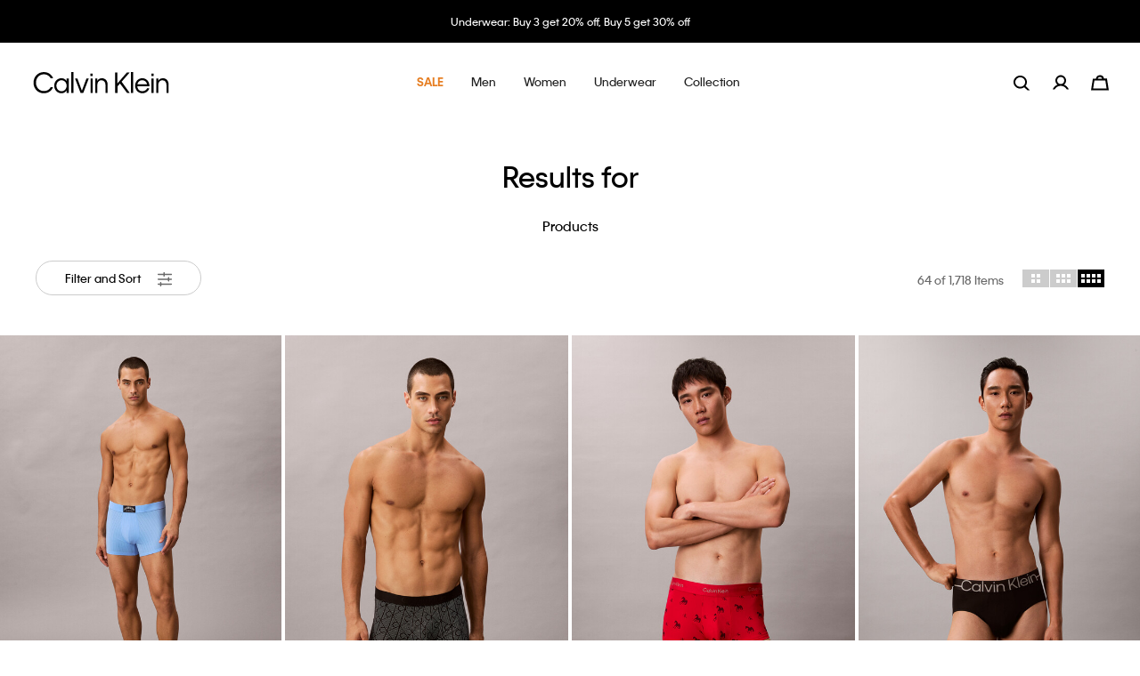

--- FILE ---
content_type: text/html;charset=UTF-8
request_url: https://www.calvinklein.com.my/en/search/?cgid=men-features-modern_cotton
body_size: 39942
content:
<!DOCTYPE html>
<html lang="en">
<head>
<!--[if gt IE 9]><!-->





    <script type="text/javascript" async src="https://try.abtasty.com/2a1985fd1e41141eff9cf34eb4e020e2.js"></script>




    <script type="text/javascript" async src="https://534001276.collect.igodigital.com/collect.js"></script>



    
    <script defer type="text/javascript" src="/on/demandware.static/Sites-CK_MY-Site/-/en_MY/v1769011774312/js/polyfill.js"
        
        >
    </script>

    
    <script defer type="text/javascript" src="/on/demandware.static/Sites-CK_MY-Site/-/en_MY/v1769011774312/js/svg-sprite.js"
        
        >
    </script>

    
    <script defer type="text/javascript" src="/on/demandware.static/Sites-CK_MY-Site/-/en_MY/v1769011774312/js/main.js"
        
        >
    </script>

    
    <script defer type="text/javascript" src="/on/demandware.static/Sites-CK_MY-Site/-/en_MY/v1769011774312/js/search.js"
        
        >
    </script>

    
    <script defer type="text/javascript" src="/on/demandware.static/Sites-CK_MY-Site/-/en_MY/v1769011774312/js/productTile.js"
        
        >
    </script>

<script>
    (function(){
        function isIE() {
            var ua = window.navigator.userAgent;
            var msie = ua.indexOf('MSIE '); // IE 10 or older
            var trident = ua.indexOf('Trident/'); //IE 11

            return (msie > 0 || trident > 0);
        }

        if (isIE()) {
            var script = document.createElement('script');
            script.src = '/on/demandware.static/Sites-CK_MY-Site/-/en_MY/v1769011774312/js/picturefill.js';
            document.head.appendChild(script);
        }
    })();
</script>


<!--<![endif]-->
<meta charset=UTF-8>

<meta http-equiv="x-ua-compatible" content="ie=edge">

<meta name="viewport" content="width=device-width, initial-scale=1, user-scalable=no">
<link href="/on/demandware.static/Sites-CK_MY-Site/-/default/dw042752f3/images/favicon.ico" rel="shortcut icon" />


    <link rel="stylesheet" href="/on/demandware.static/Sites-CK_MY-Site/-/en_MY/v1769011774312/css/global.css"  />

    <link rel="stylesheet" href="/on/demandware.static/Sites-CK_MY-Site/-/en_MY/v1769011774312/css/basis/fonts.css"  />

    <link rel="stylesheet" href="/on/demandware.static/Sites-CK_MY-Site/-/en_MY/v1769011774312/css/search.css"  />



    







    
    <title>Search  | Calvin Klein Malaysia</title>
    <meta name="description" content="Buy the  at Calvin Klein Online Store. Buy online and get it shipped to Malaysia."/>


<meta name="token_url" content="/on/demandware.store/Sites-CK_MY-Site/en_MY/CSRF-Generate" data-csfr-token />





    <meta name="google-site-verification" content="IP_x1IHxCSrSmDyhuhUSzb84Ish0vJPD3l2ZwO_HLPk" />



    <meta name="recaptcha_site_key" data-recaptcha-site-key="6LfWfSkeAAAAANWV7n8NyJUK79D4jH2LgzsO9N89" data-recaptcha-enabled="true" data-google-recaptcha />
    <script defer type="text/javascript" src="https://www.google.com/recaptcha/api.js?render=6LfWfSkeAAAAANWV7n8NyJUK79D4jH2LgzsO9N89"/></script>






<script> 
window.adyenUrls = {"getPaymentMethods":"/on/demandware.store/Sites-CK_MY-Site/en_MY/Adyen-GetPaymentMethods"} 
</script><script>(function() {
var globalParams = {"currencyCode":"MYR"};
window.globalParams = 'globalParams' in window ? Object.assign(window.globalParams, globalParams) : globalParams;
})();</script><!-- Google Tag Manager --><script>(function(w,d,s,l,i){w[l]=w[l]||[];w[l].push({'gtm.start':new Date().getTime(),event:'gtm.js'});var f=d.getElementsByTagName(s)[0],j=d.createElement(s),dl=l!='dataLayer'?'&l='+l:'';j.async=true;j.src='https://www.googletagmanager.com/gtm.js?id='+i+dl;f.parentNode.insertBefore(j,f);}) (window, document, 'script', 'dataLayer', 'GTM-MSP2QZ3');</script><!-- End Google Tag Manager -->

<!--Canonical -->

<link rel="canonical" href="https://www.calvinklein.com.my/en/search/?cgid=men-features-modern_cotton"/>


<!--Hreflang -->


<link rel="alternate" hreflang="ko-kr" href="https://www.calvinklein.co.kr/ko/search/?cgid=men-features-modern_cotton" />



<link rel="alternate" hreflang="zh-hk" href="https://www.calvinklein.com.hk/zh/search/?cgid=men-features-modern_cotton" />

<link rel="alternate" hreflang="en-hk" href="https://www.calvinklein.com.hk/en/search/?cgid=men-features-modern_cotton" />



<link rel="alternate" hreflang="en-my" href="https://www.calvinklein.com.my/en/search/?cgid=men-features-modern_cotton" />



<link rel="alternate" hreflang="en-sg" href="https://www.calvinklein.com.sg/en/search/?cgid=men-features-modern_cotton" />



<link rel="alternate" hreflang="zh-tw" href="https://www.calvinklein.com.tw/zh/search/?cgid=men-features-modern_cotton" />

<link rel="alternate" hreflang="en-tw" href="https://www.calvinklein.com.tw/en/search/?cgid=men-features-modern_cotton" />



<script type="text/javascript">//<!--
/* <![CDATA[ (head-active_data.js) */
var dw = (window.dw || {});
dw.ac = {
    _analytics: null,
    _events: [],
    _category: "",
    _searchData: "",
    _anact: "",
    _anact_nohit_tag: "",
    _analytics_enabled: "true",
    _timeZone: "Asia/Kuala_Lumpur",
    _capture: function(configs) {
        if (Object.prototype.toString.call(configs) === "[object Array]") {
            configs.forEach(captureObject);
            return;
        }
        dw.ac._events.push(configs);
    },
	capture: function() { 
		dw.ac._capture(arguments);
		// send to CQ as well:
		if (window.CQuotient) {
			window.CQuotient.trackEventsFromAC(arguments);
		}
	},
    EV_PRD_SEARCHHIT: "searchhit",
    EV_PRD_DETAIL: "detail",
    EV_PRD_RECOMMENDATION: "recommendation",
    EV_PRD_SETPRODUCT: "setproduct",
    applyContext: function(context) {
        if (typeof context === "object" && context.hasOwnProperty("category")) {
        	dw.ac._category = context.category;
        }
        if (typeof context === "object" && context.hasOwnProperty("searchData")) {
        	dw.ac._searchData = context.searchData;
        }
    },
    setDWAnalytics: function(analytics) {
        dw.ac._analytics = analytics;
    },
    eventsIsEmpty: function() {
        return 0 == dw.ac._events.length;
    }
};
/* ]]> */
// -->
</script>
<script type="text/javascript">//<!--
/* <![CDATA[ (head-cquotient.js) */
var CQuotient = window.CQuotient = {};
CQuotient.clientId = 'abad-calvinklein-my';
CQuotient.realm = 'BGLQ';
CQuotient.siteId = 'CK_MY';
CQuotient.instanceType = 'prd';
CQuotient.locale = 'en_MY';
CQuotient.fbPixelId = '2373338179353503';
CQuotient.activities = [];
CQuotient.cqcid='';
CQuotient.cquid='';
CQuotient.cqeid='';
CQuotient.cqlid='';
CQuotient.apiHost='api.cquotient.com';
/* Turn this on to test against Staging Einstein */
/* CQuotient.useTest= true; */
CQuotient.useTest = ('true' === 'false');
CQuotient.initFromCookies = function () {
	var ca = document.cookie.split(';');
	for(var i=0;i < ca.length;i++) {
	  var c = ca[i];
	  while (c.charAt(0)==' ') c = c.substring(1,c.length);
	  if (c.indexOf('cqcid=') == 0) {
		CQuotient.cqcid=c.substring('cqcid='.length,c.length);
	  } else if (c.indexOf('cquid=') == 0) {
		  var value = c.substring('cquid='.length,c.length);
		  if (value) {
		  	var split_value = value.split("|", 3);
		  	if (split_value.length > 0) {
			  CQuotient.cquid=split_value[0];
		  	}
		  	if (split_value.length > 1) {
			  CQuotient.cqeid=split_value[1];
		  	}
		  	if (split_value.length > 2) {
			  CQuotient.cqlid=split_value[2];
		  	}
		  }
	  }
	}
}
CQuotient.getCQCookieId = function () {
	if(window.CQuotient.cqcid == '')
		window.CQuotient.initFromCookies();
	return window.CQuotient.cqcid;
};
CQuotient.getCQUserId = function () {
	if(window.CQuotient.cquid == '')
		window.CQuotient.initFromCookies();
	return window.CQuotient.cquid;
};
CQuotient.getCQHashedEmail = function () {
	if(window.CQuotient.cqeid == '')
		window.CQuotient.initFromCookies();
	return window.CQuotient.cqeid;
};
CQuotient.getCQHashedLogin = function () {
	if(window.CQuotient.cqlid == '')
		window.CQuotient.initFromCookies();
	return window.CQuotient.cqlid;
};
CQuotient.trackEventsFromAC = function (/* Object or Array */ events) {
try {
	if (Object.prototype.toString.call(events) === "[object Array]") {
		events.forEach(_trackASingleCQEvent);
	} else {
		CQuotient._trackASingleCQEvent(events);
	}
} catch(err) {}
};
CQuotient._trackASingleCQEvent = function ( /* Object */ event) {
	if (event && event.id) {
		if (event.type === dw.ac.EV_PRD_DETAIL) {
			CQuotient.trackViewProduct( {id:'', alt_id: event.id, type: 'raw_sku'} );
		} // not handling the other dw.ac.* events currently
	}
};
CQuotient.trackViewProduct = function(/* Object */ cqParamData){
	var cq_params = {};
	cq_params.cookieId = CQuotient.getCQCookieId();
	cq_params.userId = CQuotient.getCQUserId();
	cq_params.emailId = CQuotient.getCQHashedEmail();
	cq_params.loginId = CQuotient.getCQHashedLogin();
	cq_params.product = cqParamData.product;
	cq_params.realm = cqParamData.realm;
	cq_params.siteId = cqParamData.siteId;
	cq_params.instanceType = cqParamData.instanceType;
	cq_params.locale = CQuotient.locale;
	
	if(CQuotient.sendActivity) {
		CQuotient.sendActivity(CQuotient.clientId, 'viewProduct', cq_params);
	} else {
		CQuotient.activities.push({activityType: 'viewProduct', parameters: cq_params});
	}
};
/* ]]> */
// -->
</script>


<!-- Facebook meta-tag -->

</head>
<body class="popup-black" data-cart-reminder="Items in your cart are selling fast!" data-sfmc-id="534001276" data-timezone-offset="2.88E7" data-language="en">
<!-- Google Tag Manager (noscript) --><noscript><iframe src="https://www.googletagmanager.com/ns.html?id=GTM-MSP2QZ3" height="0" width="0" style="display:none;visibility:hidden"></iframe></noscript><!-- End Google Tag Manager (noscript) -->
<div class="page " data-action="Search-Show" data-querystring="cgid=men-features-modern_cotton" data-cgid="men-features-modern_cotton">






<header class="sticky-header -redesign-menu "
    data-site-id="CK_MY" data-role="header"
    data-bootstrap='{"sticky": {"isHomePage":false}}'>
    <div class="header-banner-container">
        <div class="header-banner slide-up d-none" data-banner
            style="background: #000000; color: #ffffff;">
            <div class="content">
                
	 


	
    <div class="carousel slide" data-ride="carousel">
        <div class="carousel-inner">
            
                <div class="carousel-item active" data-interval="5000">
                    <div class="banner-content">
                        <div class="text">
                            <div class="banner-content" style="padding: 1rem 3.1rem">
    <div class="text">
        <a class="link" href="https://www.calvinklein.com.my/en/shop-all/?fcgid=all_products_plp&prefn1=brandPVH&prefv1=Underwear&pmid=2026-01-09_TO_TBC_MY_FW25%20EOS%20P2_Bundle_CKU
">Underwear: Buy 3 get 20% off, Buy 5 get 30% off</a>
    </div>
</div>
                        </div>
                    </div>
                </div>
            
                <div class="carousel-item " data-interval="5000">
                    <div class="banner-content">
                        <div class="text">
                            <div class="banner-content" style="padding: 1rem 3.1rem">
    <div class="text">50-70% Off Clearance - 
        <a class="link" href="https://www.calvinklein.com.my/en/sale/"><u> Shop Now</u> </a>
    </div>
</div>
                        </div>
                    </div>
                </div>
            
        </div>
    </div>

 
	
            </div>
            <div class="close-button">
                <button type="button" class="close" aria-label="Close">
                    <svg class="icon">
                        <use xlink:href="#close"></use>
                    </svg>
                </button>
            </div>
        </div>
    </div>
    <nav class="header-navigation" role="navigation">
        <div class="header container -redesign-menu">
            <div class="row no-gutters justify-content-between align-items-center flex-nowrap">
                <div class="col-auto">
                    <a class="logo-home" href="/en/home/"
                        title="Calvin Klein Malaysia Home">
                        
    
    <div class="content-asset"><!-- dwMarker="content" dwContentID="42bb8e7802f767953b6eed1c44" -->
        <img alt="logo" class="logo -white" src="https://www.calvinklein.com.my/on/demandware.static/-/Library-Sites-calvin-klein-shared-library/default/dw65bf7326/header/full-logo-white.svg" title="logo" />
<img alt="logo" class="logo -black" src="https://www.calvinklein.com.my/on/demandware.static/-/Library-Sites-calvin-klein-shared-library/default/dw65bf7326/header/full-logo.svg" title="logo" />
    </div> <!-- End content-asset -->




                    </a>
                </div>

                <div class="main-menu js-main-menu menu-white menu-toggleable-left d-none d-xl-flex" id="navbar-collapse">
                    


<nav class="navbar">
    <div class="close-menu d-xl-none hidden -redesign">
        <div class="back redesign-back">
            <button class="button" role="button" aria-label="Back to previous menu">
                <svg class="icon icon-chevron">
                    <title>Back to previous menu</title>
                    <use xlink:href="#icon-chevron-redesign"></use>
                </svg>
                <span class="btn-back-name"></span>
            </button>
        </div>
    </div>
    <div class="menu-group" role="navigation">
        <ul class="nav navbar-nav" role="menu" data-navigation-menu>
            
                
                <div class="main-links-wrapper d-xl-none" id="menuAccordion">
                    
                        
                            <li class='nav-item dropdown menu-link' role="presentation" data-main-nav-item>
                                <a href="/en/sale/" id="shop_all_sale" class="first-level-item nav-link menu-link dropdown-toggle" role="button" data-toggle="dropdown" aria-haspopup="true" aria-expanded="false" tabindex="0" data-category-level="null">
                                    
                                        <span class="name -colored"><span style="color:#e67e22;"><strong>SALE</strong></span></span>
                                    
                                    <svg class="icon">
                                        <title>Sale</title>
                                        <use xlink:href="#arrowIconRedesign"></use>
                                    </svg>
                                </a>
                                
                                







<div class="dropdown-menu" role="menu" aria-hidden="true" aria-label="shop_all_sale">
    <div class="dropdown-menu-wrapper">
        <ul class="dropdown-list">
            <li class="dropdown-item dropdown-title">
                <div class="back">
                    <button class="button" role="button" aria-label="Back to previous menu">
                        <svg class="icon icon-chevron">
                            <title>Back to previous menu</title>
                            <use xlink:href="#icon-chevron-left"></use>
                        </svg>
                        Back
                    </button>
                </div>
                <a href="/en/sale/" id="shop_all_sale" class="dropdown-link menu-link dropdown-toggle" role="button" data-toggle="dropdown" aria-haspopup="true" aria-expanded="false" tabindex="0" data-category-level="2.0">
                    
                        <span class="name -colored"><span style="color:#e67e22;"><strong>SALE</strong></span></span>
                    
                    
                </a>
            </li>
            
            
                
                    <div id="men-sale" class="menu-link dropdown-toggle" role="button" data-toggle="collapse" aria-haspopup="true" data-target="#menu-men-sale" aria-expanded="false" tabindex="0" data-main-nav-link>
                        
                            <span class="name -colored"><p><span style="color:#000;">Men</span></p></span>
                        
                            
                        <svg class="icon dropdown-toggle-icon">
                            <title>Men</title>
                            <use xlink:href="#plus"></use>
                        </svg>
                        <svg class="icon dropdown-toggle-icon -open">
                            <title>Men</title>
                            <use xlink:href="#minus"></use>
                        </svg>
                    </div>
                   <ul class="level-two-menu-wrapper collapse" id="menu-men-sale" data-parent="#menuAccordion">
                        
                            <li class="shop-all-link" role="presentation">
                                <a href="/en/sale/men/" id="men-sale" role="menuitem" class="dropdown-link menu-link" tabindex="-1">
                                    <span class="name">Shop All</span>
                                </a>
                            </li>
                        
                        
                            <li class='nav-item dropdown menu-link ' role="presentation" data-main-nav-item>
                                
                                <a href="/en/sale/men/underwear/" id="shop_all_sale" class="second-level-item nav-link menu-link dropdown-toggle" role="button" tabindex="0" data-category-level="1.0">
                                    
                                        <span class="name">Underwear</span>
                                    
                                    
                                </a>
                            </li>
                        
                            <li class='nav-item dropdown menu-link ' role="presentation" data-main-nav-item>
                                
                                <a href="/en/sale/men/accessories/" id="shop_all_sale" class="second-level-item nav-link menu-link dropdown-toggle" role="button" tabindex="0" data-category-level="1.0">
                                    
                                        <span class="name">Accessories</span>
                                    
                                    
                                </a>
                            </li>
                        
                            <li class='nav-item dropdown menu-link ' role="presentation" data-main-nav-item>
                                
                                <a href="/en/sale/men/t-shirts-polo-shirts/" id="shop_all_sale" class="second-level-item nav-link menu-link dropdown-toggle" role="button" tabindex="0" data-category-level="1.0">
                                    
                                        <span class="name">T-shirts + Polo Shirts</span>
                                    
                                    
                                </a>
                            </li>
                        
                            <li class='nav-item dropdown menu-link ' role="presentation" data-main-nav-item>
                                
                                <a href="/en/sale/men/shirts/" id="shop_all_sale" class="second-level-item nav-link menu-link dropdown-toggle" role="button" tabindex="0" data-category-level="1.0">
                                    
                                        <span class="name">Shirts</span>
                                    
                                    
                                </a>
                            </li>
                        
                            <li class='nav-item dropdown menu-link ' role="presentation" data-main-nav-item>
                                
                                <a href="/en/sale/men/sweaters-cardigans/" id="shop_all_sale" class="second-level-item nav-link menu-link dropdown-toggle" role="button" tabindex="0" data-category-level="1.0">
                                    
                                        <span class="name">Sweaters + Cardigans</span>
                                    
                                    
                                </a>
                            </li>
                        
                            <li class='nav-item dropdown menu-link ' role="presentation" data-main-nav-item>
                                
                                <a href="/en/sale/men/sweatshirts-hoodies/" id="shop_all_sale" class="second-level-item nav-link menu-link dropdown-toggle" role="button" tabindex="0" data-category-level="1.0">
                                    
                                        <span class="name">Sweatshirts + Hoodies</span>
                                    
                                    
                                </a>
                            </li>
                        
                            <li class='nav-item dropdown menu-link ' role="presentation" data-main-nav-item>
                                
                                <a href="/en/sale/men/outerwear/" id="shop_all_sale" class="second-level-item nav-link menu-link dropdown-toggle" role="button" tabindex="0" data-category-level="1.0">
                                    
                                        <span class="name">Outerwear</span>
                                    
                                    
                                </a>
                            </li>
                        
                            <li class='nav-item dropdown menu-link ' role="presentation" data-main-nav-item>
                                
                                <a href="/en/sale/men/denim-jeans/" id="shop_all_sale" class="second-level-item nav-link menu-link dropdown-toggle" role="button" tabindex="0" data-category-level="1.0">
                                    
                                        <span class="name">Denim Jeans</span>
                                    
                                    
                                </a>
                            </li>
                        
                            <li class='nav-item dropdown menu-link ' role="presentation" data-main-nav-item>
                                
                                <a href="/en/sale/men/pants-shorts/" id="shop_all_sale" class="second-level-item nav-link menu-link dropdown-toggle" role="button" tabindex="0" data-category-level="1.0">
                                    
                                        <span class="name">Pants + Shorts</span>
                                    
                                    
                                </a>
                            </li>
                        
                            <li class='nav-item dropdown menu-link ' role="presentation" data-main-nav-item>
                                
                                <a href="/en/sale/men/activewear/" id="shop_all_sale" class="second-level-item nav-link menu-link dropdown-toggle" role="button" tabindex="0" data-category-level="1.0">
                                    
                                        <span class="name">Activewear</span>
                                    
                                    
                                </a>
                            </li>
                        
                            <li class='nav-item dropdown menu-link ' role="presentation" data-main-nav-item>
                                
                                <a href="/en/sale/men/suiting/" id="shop_all_sale" class="second-level-item nav-link menu-link dropdown-toggle" role="button" tabindex="0" data-category-level="1.0">
                                    
                                        <span class="name">Suiting</span>
                                    
                                    
                                </a>
                            </li>
                        
                            <li class='nav-item dropdown menu-link ' role="presentation" data-main-nav-item>
                                
                                <a href="/en/sale/men/swim/" id="shop_all_sale" class="second-level-item nav-link menu-link dropdown-toggle" role="button" tabindex="0" data-category-level="1.0">
                                    
                                        <span class="name">Swim</span>
                                    
                                    
                                </a>
                            </li>
                        
                        <div class="level-three-slots">
                            
	 

	
                            
	 

	
                            
	 

	
                        </div>
                    </ul>
                


            
                
                    <div id="women-sale" class="menu-link dropdown-toggle" role="button" data-toggle="collapse" aria-haspopup="true" data-target="#menu-women-sale" aria-expanded="false" tabindex="0" data-main-nav-link>
                        
                            <span class="name -colored"><p><span style="color:#000;">Women</span></p></span>
                        
                            
                        <svg class="icon dropdown-toggle-icon">
                            <title>Women</title>
                            <use xlink:href="#plus"></use>
                        </svg>
                        <svg class="icon dropdown-toggle-icon -open">
                            <title>Women</title>
                            <use xlink:href="#minus"></use>
                        </svg>
                    </div>
                   <ul class="level-two-menu-wrapper collapse" id="menu-women-sale" data-parent="#menuAccordion">
                        
                            <li class="shop-all-link" role="presentation">
                                <a href="/en/sale/women/" id="women-sale" role="menuitem" class="dropdown-link menu-link" tabindex="-1">
                                    <span class="name">Shop All</span>
                                </a>
                            </li>
                        
                        
                            <li class='nav-item dropdown menu-link ' role="presentation" data-main-nav-item>
                                
                                <a href="/en/sale/women/underwear/" id="shop_all_sale" class="second-level-item nav-link menu-link dropdown-toggle" role="button" tabindex="0" data-category-level="1.0">
                                    
                                        <span class="name">Underwear</span>
                                    
                                    
                                </a>
                            </li>
                        
                            <li class='nav-item dropdown menu-link ' role="presentation" data-main-nav-item>
                                
                                <a href="/en/sale/women/accessories/" id="shop_all_sale" class="second-level-item nav-link menu-link dropdown-toggle" role="button" tabindex="0" data-category-level="1.0">
                                    
                                        <span class="name">Accessories</span>
                                    
                                    
                                </a>
                            </li>
                        
                            <li class='nav-item dropdown menu-link ' role="presentation" data-main-nav-item>
                                
                                <a href="/en/sale/women/t-shirts-tanks/" id="shop_all_sale" class="second-level-item nav-link menu-link dropdown-toggle" role="button" tabindex="0" data-category-level="1.0">
                                    
                                        <span class="name">T-shirts + Tanks</span>
                                    
                                    
                                </a>
                            </li>
                        
                            <li class='nav-item dropdown menu-link ' role="presentation" data-main-nav-item>
                                
                                <a href="/en/sale/women/tops/" id="shop_all_sale" class="second-level-item nav-link menu-link dropdown-toggle" role="button" tabindex="0" data-category-level="1.0">
                                    
                                        <span class="name">Tops</span>
                                    
                                    
                                </a>
                            </li>
                        
                            <li class='nav-item dropdown menu-link ' role="presentation" data-main-nav-item>
                                
                                <a href="/en/sale/women/sweaters-cardigans/" id="shop_all_sale" class="second-level-item nav-link menu-link dropdown-toggle" role="button" tabindex="0" data-category-level="1.0">
                                    
                                        <span class="name">Sweaters + Cardigans</span>
                                    
                                    
                                </a>
                            </li>
                        
                            <li class='nav-item dropdown menu-link ' role="presentation" data-main-nav-item>
                                
                                <a href="/en/sale/women/sweatshirts-hoodies/" id="shop_all_sale" class="second-level-item nav-link menu-link dropdown-toggle" role="button" tabindex="0" data-category-level="1.0">
                                    
                                        <span class="name">Sweatshirts + Hoodies</span>
                                    
                                    
                                </a>
                            </li>
                        
                            <li class='nav-item dropdown menu-link ' role="presentation" data-main-nav-item>
                                
                                <a href="/en/sale/women/outerwear/" id="shop_all_sale" class="second-level-item nav-link menu-link dropdown-toggle" role="button" tabindex="0" data-category-level="1.0">
                                    
                                        <span class="name">Outerwear</span>
                                    
                                    
                                </a>
                            </li>
                        
                            <li class='nav-item dropdown menu-link ' role="presentation" data-main-nav-item>
                                
                                <a href="/en/sale/women/dresses-jumpsuits/" id="shop_all_sale" class="second-level-item nav-link menu-link dropdown-toggle" role="button" tabindex="0" data-category-level="1.0">
                                    
                                        <span class="name">Dresses + Jumpsuits</span>
                                    
                                    
                                </a>
                            </li>
                        
                            <li class='nav-item dropdown menu-link ' role="presentation" data-main-nav-item>
                                
                                <a href="/en/sale/women/denim-jeans/" id="shop_all_sale" class="second-level-item nav-link menu-link dropdown-toggle" role="button" tabindex="0" data-category-level="1.0">
                                    
                                        <span class="name">Denim Jeans</span>
                                    
                                    
                                </a>
                            </li>
                        
                            <li class='nav-item dropdown menu-link ' role="presentation" data-main-nav-item>
                                
                                <a href="/en/sale/women/skirts/" id="shop_all_sale" class="second-level-item nav-link menu-link dropdown-toggle" role="button" tabindex="0" data-category-level="1.0">
                                    
                                        <span class="name">Skirts</span>
                                    
                                    
                                </a>
                            </li>
                        
                            <li class='nav-item dropdown menu-link ' role="presentation" data-main-nav-item>
                                
                                <a href="/en/sale/women/pants-shorts/" id="shop_all_sale" class="second-level-item nav-link menu-link dropdown-toggle" role="button" tabindex="0" data-category-level="1.0">
                                    
                                        <span class="name">Pants + Shorts</span>
                                    
                                    
                                </a>
                            </li>
                        
                            <li class='nav-item dropdown menu-link ' role="presentation" data-main-nav-item>
                                
                                <a href="/en/sale/women/activewear/" id="shop_all_sale" class="second-level-item nav-link menu-link dropdown-toggle" role="button" tabindex="0" data-category-level="1.0">
                                    
                                        <span class="name">Activewear</span>
                                    
                                    
                                </a>
                            </li>
                        
                            <li class='nav-item dropdown menu-link ' role="presentation" data-main-nav-item>
                                
                                <a href="/en/sale/women/suiting/" id="shop_all_sale" class="second-level-item nav-link menu-link dropdown-toggle" role="button" tabindex="0" data-category-level="1.0">
                                    
                                        <span class="name">Suiting</span>
                                    
                                    
                                </a>
                            </li>
                        
                            <li class='nav-item dropdown menu-link ' role="presentation" data-main-nav-item>
                                
                                <a href="/en/sale/women/swim/" id="shop_all_sale" class="second-level-item nav-link menu-link dropdown-toggle" role="button" tabindex="0" data-category-level="1.0">
                                    
                                        <span class="name">Swim</span>
                                    
                                    
                                </a>
                            </li>
                        
                        <div class="level-three-slots">
                            
	 

	
                            
	 

	
                            
	 

	
                        </div>
                    </ul>
                


            
                
                    <div id="underwear-sale" class="menu-link dropdown-toggle" role="button" data-toggle="collapse" aria-haspopup="true" data-target="#menu-underwear-sale" aria-expanded="false" tabindex="0" data-main-nav-link>
                        
                            <span class="name">Underwear</span>
                        
                            
                        <svg class="icon dropdown-toggle-icon">
                            <title>Underwear</title>
                            <use xlink:href="#plus"></use>
                        </svg>
                        <svg class="icon dropdown-toggle-icon -open">
                            <title>Underwear</title>
                            <use xlink:href="#minus"></use>
                        </svg>
                    </div>
                   <ul class="level-two-menu-wrapper collapse" id="menu-underwear-sale" data-parent="#menuAccordion">
                        
                            <li class="shop-all-link" role="presentation">
                                <a href="/en/sale/underwear/" id="underwear-sale" role="menuitem" class="dropdown-link menu-link" tabindex="-1">
                                    <span class="name">Shop All</span>
                                </a>
                            </li>
                        
                        
                            <li class='nav-item dropdown menu-link ' role="presentation" data-main-nav-item>
                                
                                <a href="/en/sale/underwear/men/" id="shop_all_sale" class="second-level-item nav-link menu-link dropdown-toggle" role="button" tabindex="0" data-category-level="1.0">
                                    
                                        <span class="name">Men</span>
                                    
                                    
                                </a>
                            </li>
                        
                            <li class='nav-item dropdown menu-link ' role="presentation" data-main-nav-item>
                                
                                <a href="/en/sale/underwear/women/" id="shop_all_sale" class="second-level-item nav-link menu-link dropdown-toggle" role="button" tabindex="0" data-category-level="1.0">
                                    
                                        <span class="name">Women</span>
                                    
                                    
                                </a>
                            </li>
                        
                            <li class='nav-item dropdown menu-link ' role="presentation" data-main-nav-item>
                                
                                <a href="/en/sale/underwear/3-pcs--20pct-5-pcs--30pct/" id="shop_all_sale" class="second-level-item nav-link menu-link dropdown-toggle" role="button" tabindex="0" data-category-level="1.0">
                                    
                                        <span class="name">3 PCS: -20%; 5 PCS: -30%</span>
                                    
                                    
                                </a>
                            </li>
                        
                        <div class="level-three-slots">
                            
	 

	
                            
	 

	
                            
	 

	
                        </div>
                    </ul>
                


            
        </ul>
        
	 

	
        
	 

	
        
	 

	
        
	 

	
        
	 


	
    
        <!--Sale-->
<div class="menu-promo large">
<div class="item" style="margin: 0 10px; width: 100%"><a class="link" href="https://www.calvinklein.com.my/en/sale/men/underwear/"><img alt="Men Sale Underwear" class="image" height="275" src="https://www.calvinklein.com.my/on/demandware.static/-/Sites/default/dw8bc9c07a/drop-down/ck_desktop_dropdown/Dropdown Menu Update - Nov 28 Men sale underwear.jpg" title="Men Sale Underwear" width="194" /> <span class="title" >Men's Sale Underwear</span></a></div>
</div>
    


 
	
        
	 


	
    
        <!--Sale-->
<div class="menu-promo large">
<div class="item" style="margin: 0 10px; width: 100%"><a class="link" href="https://www.calvinklein.com.my/en/sale/women/underwear/"><img alt="Women's Sale Underwear" class="image" height="275" src="https://www.calvinklein.com.my/on/demandware.static/-/Sites/default/dwb8c8fd3c/drop-down/ck_desktop_dropdown/Dropdown Menu Update - Nov 28 women sale underwear.jpg" title="Women's Sale Underwear" width="194" /> <span class="title" >Women's Sale Underwear</span></a></div>
</div>
    


 
	
        
	 

	
        
    </div>
</div>

                            </li>
                        
                    
                        
                            <li class='nav-item dropdown menu-link' role="presentation" data-main-nav-item>
                                <a href="/en/men/" id="men" class="first-level-item nav-link menu-link dropdown-toggle" role="button" data-toggle="dropdown" aria-haspopup="true" aria-expanded="false" tabindex="0" data-category-level="1.0">
                                    
                                        <span class="name">Men</span>
                                    
                                    <svg class="icon">
                                        <title>Men</title>
                                        <use xlink:href="#arrowIconRedesign"></use>
                                    </svg>
                                </a>
                                
                                







<div class="dropdown-menu" role="menu" aria-hidden="true" aria-label="men">
    <div class="dropdown-menu-wrapper">
        <ul class="dropdown-list">
            <li class="dropdown-item dropdown-title">
                <div class="back">
                    <button class="button" role="button" aria-label="Back to previous menu">
                        <svg class="icon icon-chevron">
                            <title>Back to previous menu</title>
                            <use xlink:href="#icon-chevron-left"></use>
                        </svg>
                        Back
                    </button>
                </div>
                <a href="/en/men/" id="men" class="dropdown-link menu-link dropdown-toggle" role="button" data-toggle="dropdown" aria-haspopup="true" aria-expanded="false" tabindex="0" data-category-level="2.0">
                    
                        <span class="name">Men</span>
                    
                    
                </a>
            </li>
            
            
                
                    <div id="men-features" class="menu-link dropdown-toggle" role="button" data-toggle="collapse" aria-haspopup="true" data-target="#menu-men-features" aria-expanded="false" tabindex="0" data-main-nav-link>
                        
                            <span class="name">Featured</span>
                        
                            
                        <svg class="icon dropdown-toggle-icon">
                            <title>Featured</title>
                            <use xlink:href="#plus"></use>
                        </svg>
                        <svg class="icon dropdown-toggle-icon -open">
                            <title>Featured</title>
                            <use xlink:href="#minus"></use>
                        </svg>
                    </div>
                   <ul class="level-two-menu-wrapper collapse" id="menu-men-features" data-parent="#menuAccordion">
                        
                        
                            <li class='nav-item dropdown menu-link ' role="presentation" data-main-nav-item>
                                
                                <a href="/en/men/featured/new-arrivals/" id="men" class="second-level-item nav-link menu-link dropdown-toggle" role="button" tabindex="0" data-category-level="1.0">
                                    
                                        <span class="name">New Arrivals</span>
                                    
                                    
                                </a>
                            </li>
                        
                            <li class='nav-item dropdown menu-link ' role="presentation" data-main-nav-item>
                                
                                <a href="/en/men/featured/gifts-for-him/" id="men" class="second-level-item nav-link menu-link dropdown-toggle" role="button" tabindex="0" data-category-level="1.0">
                                    
                                        <span class="name -colored"><img src="https://media1.calvinklein.com/images/20241029/Gift_Icon_Black.svg" alt="giftguide" width=auto style="padding-bottom: 5px;"> </img>Gifts for Him</span>
                                    
                                    
                                </a>
                            </li>
                        
                            <li class='nav-item dropdown menu-link ' role="presentation" data-main-nav-item>
                                
                                <a href="/en/men/featured/year-of-the-horse/" id="men" class="second-level-item nav-link menu-link dropdown-toggle" role="button" tabindex="0" data-category-level="1.0">
                                    
                                        <span class="name">Year of the Horse</span>
                                    
                                    
                                        <span class="new-badge">New</span>
                                    
                                </a>
                            </li>
                        
                            <li class='nav-item dropdown menu-link ' role="presentation" data-main-nav-item>
                                
                                <a href="/en/men/featured/jungkook/" id="men" class="second-level-item nav-link menu-link dropdown-toggle" role="button" tabindex="0" data-category-level="1.0">
                                    
                                        <span class="name">Jungkook</span>
                                    
                                    
                                </a>
                            </li>
                        
                            <li class='nav-item dropdown menu-link ' role="presentation" data-main-nav-item>
                                
                                <a href="/en/men/featured/brushed-micro/" id="men" class="second-level-item nav-link menu-link dropdown-toggle" role="button" tabindex="0" data-category-level="1.0">
                                    
                                        <span class="name">Brushed Micro</span>
                                    
                                    
                                </a>
                            </li>
                        
                            <li class='nav-item dropdown menu-link ' role="presentation" data-main-nav-item>
                                
                                <a href="/en/men/featured/icon-cotton/" id="men" class="second-level-item nav-link menu-link dropdown-toggle" role="button" tabindex="0" data-category-level="1.0">
                                    
                                        <span class="name">Icon Cotton</span>
                                    
                                    
                                </a>
                            </li>
                        
                            <li class='nav-item dropdown menu-link ' role="presentation" data-main-nav-item>
                                
                                <a href="/en/men/featured/ck-black/" id="men" class="second-level-item nav-link menu-link dropdown-toggle" role="button" tabindex="0" data-category-level="1.0">
                                    
                                        <span class="name">CK Black</span>
                                    
                                    
                                </a>
                            </li>
                        
                            <li class='nav-item dropdown menu-link ' role="presentation" data-main-nav-item>
                                
                                <a href="/en/men/featured/kate-moss-by-david-sims/" id="men" class="second-level-item nav-link menu-link dropdown-toggle" role="button" tabindex="0" data-category-level="1.0">
                                    
                                        <span class="name">Kate Moss by David Sims</span>
                                    
                                    
                                </a>
                            </li>
                        
                        <div class="level-three-slots">
                            
	 

	
                            
	 

	
                            
	 

	
                        </div>
                    </ul>
                


            
                
                    <div id="men-apparel" class="menu-link dropdown-toggle" role="button" data-toggle="collapse" aria-haspopup="true" data-target="#menu-men-apparel" aria-expanded="false" tabindex="0" data-main-nav-link>
                        
                            <span class="name">Apparel</span>
                        
                            
                        <svg class="icon dropdown-toggle-icon">
                            <title>Apparel</title>
                            <use xlink:href="#plus"></use>
                        </svg>
                        <svg class="icon dropdown-toggle-icon -open">
                            <title>Apparel</title>
                            <use xlink:href="#minus"></use>
                        </svg>
                    </div>
                   <ul class="level-two-menu-wrapper collapse" id="menu-men-apparel" data-parent="#menuAccordion">
                        
                            <li class="shop-all-link" role="presentation">
                                <a href="/en/men/apparel/" id="men-apparel" role="menuitem" class="dropdown-link menu-link" tabindex="-1">
                                    <span class="name">Shop All</span>
                                </a>
                            </li>
                        
                        
                            <li class='nav-item dropdown menu-link ' role="presentation" data-main-nav-item>
                                
                                <a href="/en/men/apparel/t-shirts-polo-shirts/" id="men" class="second-level-item nav-link menu-link dropdown-toggle" role="button" tabindex="0" data-category-level="1.0">
                                    
                                        <span class="name">T-shirts + Polo Shirts</span>
                                    
                                    
                                </a>
                            </li>
                        
                            <li class='nav-item dropdown menu-link ' role="presentation" data-main-nav-item>
                                
                                <a href="/en/men/apparel/shirts/" id="men" class="second-level-item nav-link menu-link dropdown-toggle" role="button" tabindex="0" data-category-level="1.0">
                                    
                                        <span class="name">Shirts</span>
                                    
                                    
                                </a>
                            </li>
                        
                            <li class='nav-item dropdown menu-link ' role="presentation" data-main-nav-item>
                                
                                <a href="/en/men/apparel/sweaters-cardigans/" id="men" class="second-level-item nav-link menu-link dropdown-toggle" role="button" tabindex="0" data-category-level="1.0">
                                    
                                        <span class="name">Sweaters + Cardigans</span>
                                    
                                    
                                </a>
                            </li>
                        
                            <li class='nav-item dropdown menu-link ' role="presentation" data-main-nav-item>
                                
                                <a href="/en/men/apparel/sweatshirts-hoodies/" id="men" class="second-level-item nav-link menu-link dropdown-toggle" role="button" tabindex="0" data-category-level="1.0">
                                    
                                        <span class="name">Sweatshirts + Hoodies</span>
                                    
                                    
                                </a>
                            </li>
                        
                            <li class='nav-item dropdown menu-link ' role="presentation" data-main-nav-item>
                                
                                <a href="/en/men/apparel/outerwear/" id="men" class="second-level-item nav-link menu-link dropdown-toggle" role="button" tabindex="0" data-category-level="1.0">
                                    
                                        <span class="name">Outerwear</span>
                                    
                                    
                                </a>
                            </li>
                        
                            <li class='nav-item dropdown menu-link ' role="presentation" data-main-nav-item>
                                
                                <a href="/en/men/apparel/denim-jeans/" id="men" class="second-level-item nav-link menu-link dropdown-toggle" role="button" tabindex="0" data-category-level="1.0">
                                    
                                        <span class="name">Denim Jeans</span>
                                    
                                    
                                </a>
                            </li>
                        
                            <li class='nav-item dropdown menu-link ' role="presentation" data-main-nav-item>
                                
                                <a href="/en/men/apparel/pants-shorts/" id="men" class="second-level-item nav-link menu-link dropdown-toggle" role="button" tabindex="0" data-category-level="1.0">
                                    
                                        <span class="name">Pants + Shorts</span>
                                    
                                    
                                </a>
                            </li>
                        
                            <li class='nav-item dropdown menu-link ' role="presentation" data-main-nav-item>
                                
                                <a href="/en/men/apparel/sport/" id="men" class="second-level-item nav-link menu-link dropdown-toggle" role="button" tabindex="0" data-category-level="1.0">
                                    
                                        <span class="name -colored">Activewear</span>
                                    
                                    
                                </a>
                            </li>
                        
                            <li class='nav-item dropdown menu-link ' role="presentation" data-main-nav-item>
                                
                                <a href="/en/men/apparel/suiting/" id="men" class="second-level-item nav-link menu-link dropdown-toggle" role="button" tabindex="0" data-category-level="1.0">
                                    
                                        <span class="name">Suiting</span>
                                    
                                    
                                </a>
                            </li>
                        
                        <div class="level-three-slots">
                            
	 

	
                            
	 

	
                            
	 

	
                        </div>
                    </ul>
                


            
                
                    <div id="men-underwear" class="menu-link dropdown-toggle" role="button" data-toggle="collapse" aria-haspopup="true" data-target="#menu-men-underwear" aria-expanded="false" tabindex="0" data-main-nav-link>
                        
                            <span class="name">Underwear</span>
                        
                            
                        <svg class="icon dropdown-toggle-icon">
                            <title>Underwear</title>
                            <use xlink:href="#plus"></use>
                        </svg>
                        <svg class="icon dropdown-toggle-icon -open">
                            <title>Underwear</title>
                            <use xlink:href="#minus"></use>
                        </svg>
                    </div>
                   <ul class="level-two-menu-wrapper collapse" id="menu-men-underwear" data-parent="#menuAccordion">
                        
                            <li class="shop-all-link" role="presentation">
                                <a href="/en/men/underwear/" id="men-underwear" role="menuitem" class="dropdown-link menu-link" tabindex="-1">
                                    <span class="name">Shop All</span>
                                </a>
                            </li>
                        
                        
                            <li class='nav-item dropdown menu-link ' role="presentation" data-main-nav-item>
                                
                                <a href="/en/men/underwear/trunks/" id="men" class="second-level-item nav-link menu-link dropdown-toggle" role="button" tabindex="0" data-category-level="1.0">
                                    
                                        <span class="name">Trunks</span>
                                    
                                    
                                </a>
                            </li>
                        
                            <li class='nav-item dropdown menu-link ' role="presentation" data-main-nav-item>
                                
                                <a href="/en/men/underwear/boxers/" id="men" class="second-level-item nav-link menu-link dropdown-toggle" role="button" tabindex="0" data-category-level="1.0">
                                    
                                        <span class="name">Boxers</span>
                                    
                                    
                                </a>
                            </li>
                        
                            <li class='nav-item dropdown menu-link ' role="presentation" data-main-nav-item>
                                
                                <a href="/en/men/underwear/boxer-briefs/" id="men" class="second-level-item nav-link menu-link dropdown-toggle" role="button" tabindex="0" data-category-level="1.0">
                                    
                                        <span class="name">Boxer Briefs</span>
                                    
                                    
                                </a>
                            </li>
                        
                            <li class='nav-item dropdown menu-link ' role="presentation" data-main-nav-item>
                                
                                <a href="/en/men/underwear/briefs/" id="men" class="second-level-item nav-link menu-link dropdown-toggle" role="button" tabindex="0" data-category-level="1.0">
                                    
                                        <span class="name">Briefs</span>
                                    
                                    
                                </a>
                            </li>
                        
                            <li class='nav-item dropdown menu-link ' role="presentation" data-main-nav-item>
                                
                                <a href="/en/men/underwear/multipacks/" id="men" class="second-level-item nav-link menu-link dropdown-toggle" role="button" tabindex="0" data-category-level="1.0">
                                    
                                        <span class="name">Multipacks</span>
                                    
                                    
                                </a>
                            </li>
                        
                            <li class='nav-item dropdown menu-link ' role="presentation" data-main-nav-item>
                                
                                <a href="/en/men/underwear/sleepwear/" id="men" class="second-level-item nav-link menu-link dropdown-toggle" role="button" tabindex="0" data-category-level="1.0">
                                    
                                        <span class="name">Sleepwear</span>
                                    
                                    
                                </a>
                            </li>
                        
                        <div class="level-three-slots">
                            
	 

	
                            
	 

	
                            
	 

	
                        </div>
                    </ul>
                


            
                
                    <div id="men-accessories" class="menu-link dropdown-toggle" role="button" data-toggle="collapse" aria-haspopup="true" data-target="#menu-men-accessories" aria-expanded="false" tabindex="0" data-main-nav-link>
                        
                            <span class="name">Accessories</span>
                        
                            
                        <svg class="icon dropdown-toggle-icon">
                            <title>Accessories</title>
                            <use xlink:href="#plus"></use>
                        </svg>
                        <svg class="icon dropdown-toggle-icon -open">
                            <title>Accessories</title>
                            <use xlink:href="#minus"></use>
                        </svg>
                    </div>
                   <ul class="level-two-menu-wrapper collapse" id="menu-men-accessories" data-parent="#menuAccordion">
                        
                            <li class="shop-all-link" role="presentation">
                                <a href="/en/men/accessories/" id="men-accessories" role="menuitem" class="dropdown-link menu-link" tabindex="-1">
                                    <span class="name">Shop All</span>
                                </a>
                            </li>
                        
                        
                            <li class='nav-item dropdown menu-link ' role="presentation" data-main-nav-item>
                                
                                <a href="/en/men/accessories/bags/" id="men" class="second-level-item nav-link menu-link dropdown-toggle" role="button" tabindex="0" data-category-level="1.0">
                                    
                                        <span class="name">Bags</span>
                                    
                                    
                                </a>
                            </li>
                        
                            <li class='nav-item dropdown menu-link ' role="presentation" data-main-nav-item>
                                
                                <a href="/en/men/accessories/backpacks/" id="men" class="second-level-item nav-link menu-link dropdown-toggle" role="button" tabindex="0" data-category-level="1.0">
                                    
                                        <span class="name">Backpacks</span>
                                    
                                    
                                </a>
                            </li>
                        
                            <li class='nav-item dropdown menu-link ' role="presentation" data-main-nav-item>
                                
                                <a href="/en/men/accessories/wallets-small-goods/" id="men" class="second-level-item nav-link menu-link dropdown-toggle" role="button" tabindex="0" data-category-level="1.0">
                                    
                                        <span class="name">Wallets + Small Goods</span>
                                    
                                    
                                </a>
                            </li>
                        
                            <li class='nav-item dropdown menu-link ' role="presentation" data-main-nav-item>
                                
                                <a href="/en/men/accessories/hats/" id="men" class="second-level-item nav-link menu-link dropdown-toggle" role="button" tabindex="0" data-category-level="1.0">
                                    
                                        <span class="name">Hats</span>
                                    
                                    
                                </a>
                            </li>
                        
                            <li class='nav-item dropdown menu-link ' role="presentation" data-main-nav-item>
                                
                                <a href="/en/men/accessories/scarves/" id="men" class="second-level-item nav-link menu-link dropdown-toggle" role="button" tabindex="0" data-category-level="1.0">
                                    
                                        <span class="name">Scarves</span>
                                    
                                    
                                </a>
                            </li>
                        
                            <li class='nav-item dropdown menu-link ' role="presentation" data-main-nav-item>
                                
                                <a href="/en/men/accessories/belts/" id="men" class="second-level-item nav-link menu-link dropdown-toggle" role="button" tabindex="0" data-category-level="1.0">
                                    
                                        <span class="name">Belts</span>
                                    
                                    
                                </a>
                            </li>
                        
                            <li class='nav-item dropdown menu-link ' role="presentation" data-main-nav-item>
                                
                                <a href="/en/men/accessories/shoes/" id="men" class="second-level-item nav-link menu-link dropdown-toggle" role="button" tabindex="0" data-category-level="1.0">
                                    
                                        <span class="name">Shoes</span>
                                    
                                    
                                </a>
                            </li>
                        
                            <li class='nav-item dropdown menu-link ' role="presentation" data-main-nav-item>
                                
                                <a href="/en/men/accessories/socks/" id="men" class="second-level-item nav-link menu-link dropdown-toggle" role="button" tabindex="0" data-category-level="1.0">
                                    
                                        <span class="name">Socks</span>
                                    
                                    
                                </a>
                            </li>
                        
                            <li class='nav-item dropdown menu-link ' role="presentation" data-main-nav-item>
                                
                                <a href="/en/men/accessories/fragrances/" id="men" class="second-level-item nav-link menu-link dropdown-toggle" role="button" tabindex="0" data-category-level="1.0">
                                    
                                        <span class="name">Fragrances</span>
                                    
                                    
                                </a>
                            </li>
                        
                        <div class="level-three-slots">
                            
	 

	
                            
	 

	
                            
	 

	
                        </div>
                    </ul>
                


            
                
                    <div id="men-performance" class="menu-link dropdown-toggle" role="button" data-toggle="collapse" aria-haspopup="true" data-target="#menu-men-performance" aria-expanded="false" tabindex="0" data-main-nav-link>
                        
                            <span class="name">Activewear</span>
                        
                            
                        <svg class="icon dropdown-toggle-icon">
                            <title>Activewear</title>
                            <use xlink:href="#plus"></use>
                        </svg>
                        <svg class="icon dropdown-toggle-icon -open">
                            <title>Activewear</title>
                            <use xlink:href="#minus"></use>
                        </svg>
                    </div>
                   <ul class="level-two-menu-wrapper collapse" id="menu-men-performance" data-parent="#menuAccordion">
                        
                            <li class="shop-all-link" role="presentation">
                                <a href="/en/men/activewear/" id="men-performance" role="menuitem" class="dropdown-link menu-link" tabindex="-1">
                                    <span class="name">Shop All</span>
                                </a>
                            </li>
                        
                        
                            <li class='nav-item dropdown menu-link ' role="presentation" data-main-nav-item>
                                
                                <a href="/en/men/activewear/t-shirts-tanks/" id="men" class="second-level-item nav-link menu-link dropdown-toggle" role="button" tabindex="0" data-category-level="1.0">
                                    
                                        <span class="name">T-shirts + Tanks</span>
                                    
                                    
                                </a>
                            </li>
                        
                            <li class='nav-item dropdown menu-link ' role="presentation" data-main-nav-item>
                                
                                <a href="/en/men/activewear/sweatshirts-hoodies/" id="men" class="second-level-item nav-link menu-link dropdown-toggle" role="button" tabindex="0" data-category-level="1.0">
                                    
                                        <span class="name">Sweatshirts + Hoodies</span>
                                    
                                    
                                </a>
                            </li>
                        
                            <li class='nav-item dropdown menu-link ' role="presentation" data-main-nav-item>
                                
                                <a href="/en/men/activewear/outerwear/" id="men" class="second-level-item nav-link menu-link dropdown-toggle" role="button" tabindex="0" data-category-level="1.0">
                                    
                                        <span class="name">Outerwear</span>
                                    
                                    
                                </a>
                            </li>
                        
                            <li class='nav-item dropdown menu-link ' role="presentation" data-main-nav-item>
                                
                                <a href="/en/men/activewear/pants-shorts/" id="men" class="second-level-item nav-link menu-link dropdown-toggle" role="button" tabindex="0" data-category-level="1.0">
                                    
                                        <span class="name">Pants + Shorts</span>
                                    
                                    
                                </a>
                            </li>
                        
                        <div class="level-three-slots">
                            
	 

	
                            
	 

	
                            
	 

	
                        </div>
                    </ul>
                


            
        </ul>
        
	 

	
        
	 

	
        
	 

	
        
	 


	
    
        <!--Men New Arrivals-->
<div class="menu-promo large">
<div class="item" style="margin: 0 10px; width: 100%"><a class="link" href="https://www.calvinklein.com.my/en/men/featured/gifts-for-him/"><img alt="Valentine’s Gifting For Him" class="image" height="275" src="https://www.calvinklein.com.my/on/demandware.static/-/Sites/default/dw68e65615/drop-down/ck_desktop_dropdown/Vday Dropdown men.jpg" title="Valentine’s Gifting For Him" width="194" /> <span class="title">Valentine’s Gifting For Him</span></a></div>
</div>
    


 
	
        
	 


	
    
        <!--Men New Arrivals-->
<div class="menu-promo large">
<div class="item" style="margin: 0 10px; width: 100%"><a class="link" href="https://www.calvinklein.com.my/en/new/featured/chinese-new-year/?fcgid=new-featured-cny&prefn1=gender&prefv1=Men"><img alt="Calvin Klein Year of The Horse" class="image" height="275" src="https://www.calvinklein.com.my/on/demandware.static/-/Sites/default/dwef845627/drop-down/ck_desktop_dropdown/Refresh%20Dropdown%20Images%20-%20JAN%2012%20men%20Year%20of%20The%20Horse.jpg" title="Calvin Klein Year of The Horse" width="194" /> <span class="title">Year of The Horse</span></a></div>
</div>
    


 
	
        
	 


	
    
        <!--Men New Arrivals-->
<div class="menu-promo large">
<div class="item" style="margin: 0 10px; width: 100%"><a class="link" href="https://www.calvinklein.com.my/en/men/apparel/outerwear/"><img alt="Calvin Klein Outerwear" class="image" height="275" src="https://www.calvinklein.com.my/on/demandware.static/-/Sites/default/dwbd4c16b3/drop-down/ck_desktop_dropdown/Refresh%20Dropdown%20Images%20-%20JAN%2012%20men%20Outerwear.jpg" title="Calvin Klein Outerwear" width="194" /> <span class="title">Outerwear</span></a></div>
</div>
    


 
	
        
	 

	
        
    </div>
</div>

                            </li>
                        
                    
                        
                            <li class='nav-item dropdown menu-link' role="presentation" data-main-nav-item>
                                <a href="/en/women/" id="women" class="first-level-item nav-link menu-link dropdown-toggle" role="button" data-toggle="dropdown" aria-haspopup="true" aria-expanded="false" tabindex="0" data-category-level="1.0">
                                    
                                        <span class="name">Women</span>
                                    
                                    <svg class="icon">
                                        <title>Women</title>
                                        <use xlink:href="#arrowIconRedesign"></use>
                                    </svg>
                                </a>
                                
                                







<div class="dropdown-menu" role="menu" aria-hidden="true" aria-label="women">
    <div class="dropdown-menu-wrapper">
        <ul class="dropdown-list">
            <li class="dropdown-item dropdown-title">
                <div class="back">
                    <button class="button" role="button" aria-label="Back to previous menu">
                        <svg class="icon icon-chevron">
                            <title>Back to previous menu</title>
                            <use xlink:href="#icon-chevron-left"></use>
                        </svg>
                        Back
                    </button>
                </div>
                <a href="/en/women/" id="women" class="dropdown-link menu-link dropdown-toggle" role="button" data-toggle="dropdown" aria-haspopup="true" aria-expanded="false" tabindex="0" data-category-level="2.0">
                    
                        <span class="name">Women</span>
                    
                    
                </a>
            </li>
            
            
                
                    <div id="women-features" class="menu-link dropdown-toggle" role="button" data-toggle="collapse" aria-haspopup="true" data-target="#menu-women-features" aria-expanded="false" tabindex="0" data-main-nav-link>
                        
                            <span class="name">Featured</span>
                        
                            
                        <svg class="icon dropdown-toggle-icon">
                            <title>Featured</title>
                            <use xlink:href="#plus"></use>
                        </svg>
                        <svg class="icon dropdown-toggle-icon -open">
                            <title>Featured</title>
                            <use xlink:href="#minus"></use>
                        </svg>
                    </div>
                   <ul class="level-two-menu-wrapper collapse" id="menu-women-features" data-parent="#menuAccordion">
                        
                        
                            <li class='nav-item dropdown menu-link ' role="presentation" data-main-nav-item>
                                
                                <a href="/en/women/featured/new-arrivals/" id="women" class="second-level-item nav-link menu-link dropdown-toggle" role="button" tabindex="0" data-category-level="1.0">
                                    
                                        <span class="name">New Arrivals</span>
                                    
                                    
                                </a>
                            </li>
                        
                            <li class='nav-item dropdown menu-link ' role="presentation" data-main-nav-item>
                                
                                <a href="/en/women/featured/gifts-for-her/" id="women" class="second-level-item nav-link menu-link dropdown-toggle" role="button" tabindex="0" data-category-level="1.0">
                                    
                                        <span class="name -colored"><img src="https://media1.calvinklein.com/images/20241029/Gift_Icon_Black.svg" alt="giftguide" width=auto style="padding-bottom: 5px;"> </img>Gifts for Her</span>
                                    
                                    
                                </a>
                            </li>
                        
                            <li class='nav-item dropdown menu-link ' role="presentation" data-main-nav-item>
                                
                                <a href="/en/women/featured/year-of-the-horse/" id="women" class="second-level-item nav-link menu-link dropdown-toggle" role="button" tabindex="0" data-category-level="1.0">
                                    
                                        <span class="name">Year of the Horse</span>
                                    
                                    
                                        <span class="new-badge">New</span>
                                    
                                </a>
                            </li>
                        
                            <li class='nav-item dropdown menu-link ' role="presentation" data-main-nav-item>
                                
                                <a href="/en/women/featured/rosal%C3%ADa/" id="women" class="second-level-item nav-link menu-link dropdown-toggle" role="button" tabindex="0" data-category-level="1.0">
                                    
                                        <span class="name">Rosal&iacute;a</span>
                                    
                                    
                                </a>
                            </li>
                        
                            <li class='nav-item dropdown menu-link ' role="presentation" data-main-nav-item>
                                
                                <a href="/en/women/featured/heritage-icon/" id="women" class="second-level-item nav-link menu-link dropdown-toggle" role="button" tabindex="0" data-category-level="1.0">
                                    
                                        <span class="name">Heritage Icon</span>
                                    
                                    
                                </a>
                            </li>
                        
                            <li class='nav-item dropdown menu-link ' role="presentation" data-main-nav-item>
                                
                                <a href="/en/women/featured/icon-cotton/" id="women" class="second-level-item nav-link menu-link dropdown-toggle" role="button" tabindex="0" data-category-level="1.0">
                                    
                                        <span class="name">Icon Cotton</span>
                                    
                                    
                                </a>
                            </li>
                        
                            <li class='nav-item dropdown menu-link ' role="presentation" data-main-nav-item>
                                
                                <a href="/en/women/featured/ck-black/" id="women" class="second-level-item nav-link menu-link dropdown-toggle" role="button" tabindex="0" data-category-level="1.0">
                                    
                                        <span class="name">CK Black</span>
                                    
                                    
                                </a>
                            </li>
                        
                            <li class='nav-item dropdown menu-link ' role="presentation" data-main-nav-item>
                                
                                <a href="/en/women/featured/kate-moss-by-david-sims/" id="women" class="second-level-item nav-link menu-link dropdown-toggle" role="button" tabindex="0" data-category-level="1.0">
                                    
                                        <span class="name">Kate Moss by David Sims</span>
                                    
                                    
                                </a>
                            </li>
                        
                        <div class="level-three-slots">
                            
	 

	
                            
	 

	
                            
	 

	
                        </div>
                    </ul>
                


            
                
                    <div id="women-apparel" class="menu-link dropdown-toggle" role="button" data-toggle="collapse" aria-haspopup="true" data-target="#menu-women-apparel" aria-expanded="false" tabindex="0" data-main-nav-link>
                        
                            <span class="name">Apparel</span>
                        
                            
                        <svg class="icon dropdown-toggle-icon">
                            <title>Apparel</title>
                            <use xlink:href="#plus"></use>
                        </svg>
                        <svg class="icon dropdown-toggle-icon -open">
                            <title>Apparel</title>
                            <use xlink:href="#minus"></use>
                        </svg>
                    </div>
                   <ul class="level-two-menu-wrapper collapse" id="menu-women-apparel" data-parent="#menuAccordion">
                        
                            <li class="shop-all-link" role="presentation">
                                <a href="/en/women/apparel/" id="women-apparel" role="menuitem" class="dropdown-link menu-link" tabindex="-1">
                                    <span class="name">Shop All</span>
                                </a>
                            </li>
                        
                        
                            <li class='nav-item dropdown menu-link ' role="presentation" data-main-nav-item>
                                
                                <a href="/en/women/apparel/t-shirts-tanks/" id="women" class="second-level-item nav-link menu-link dropdown-toggle" role="button" tabindex="0" data-category-level="1.0">
                                    
                                        <span class="name">T-shirts + Tanks</span>
                                    
                                    
                                </a>
                            </li>
                        
                            <li class='nav-item dropdown menu-link ' role="presentation" data-main-nav-item>
                                
                                <a href="/en/women/apparel/tops/" id="women" class="second-level-item nav-link menu-link dropdown-toggle" role="button" tabindex="0" data-category-level="1.0">
                                    
                                        <span class="name">Tops</span>
                                    
                                    
                                </a>
                            </li>
                        
                            <li class='nav-item dropdown menu-link ' role="presentation" data-main-nav-item>
                                
                                <a href="/en/women/apparel/sweaters-cardigans/" id="women" class="second-level-item nav-link menu-link dropdown-toggle" role="button" tabindex="0" data-category-level="1.0">
                                    
                                        <span class="name">Sweaters + Cardigans</span>
                                    
                                    
                                </a>
                            </li>
                        
                            <li class='nav-item dropdown menu-link ' role="presentation" data-main-nav-item>
                                
                                <a href="/en/women/apparel/sweatshirts-hoodies/" id="women" class="second-level-item nav-link menu-link dropdown-toggle" role="button" tabindex="0" data-category-level="1.0">
                                    
                                        <span class="name">Sweatshirts + Hoodies</span>
                                    
                                    
                                </a>
                            </li>
                        
                            <li class='nav-item dropdown menu-link ' role="presentation" data-main-nav-item>
                                
                                <a href="/en/women/apparel/outerwear/" id="women" class="second-level-item nav-link menu-link dropdown-toggle" role="button" tabindex="0" data-category-level="1.0">
                                    
                                        <span class="name">Outerwear</span>
                                    
                                    
                                </a>
                            </li>
                        
                            <li class='nav-item dropdown menu-link ' role="presentation" data-main-nav-item>
                                
                                <a href="/en/women/apparel/dresses/" id="women" class="second-level-item nav-link menu-link dropdown-toggle" role="button" tabindex="0" data-category-level="1.0">
                                    
                                        <span class="name">Dresses</span>
                                    
                                    
                                </a>
                            </li>
                        
                            <li class='nav-item dropdown menu-link ' role="presentation" data-main-nav-item>
                                
                                <a href="/en/women/apparel/skirts/" id="women" class="second-level-item nav-link menu-link dropdown-toggle" role="button" tabindex="0" data-category-level="1.0">
                                    
                                        <span class="name">Skirts</span>
                                    
                                    
                                </a>
                            </li>
                        
                            <li class='nav-item dropdown menu-link ' role="presentation" data-main-nav-item>
                                
                                <a href="/en/women/apparel/denim-jeans/" id="women" class="second-level-item nav-link menu-link dropdown-toggle" role="button" tabindex="0" data-category-level="1.0">
                                    
                                        <span class="name">Denim Jeans</span>
                                    
                                    
                                </a>
                            </li>
                        
                            <li class='nav-item dropdown menu-link ' role="presentation" data-main-nav-item>
                                
                                <a href="/en/women/apparel/pants-shorts/" id="women" class="second-level-item nav-link menu-link dropdown-toggle" role="button" tabindex="0" data-category-level="1.0">
                                    
                                        <span class="name">Pants + Shorts</span>
                                    
                                    
                                </a>
                            </li>
                        
                            <li class='nav-item dropdown menu-link ' role="presentation" data-main-nav-item>
                                
                                <a href="/en/women/apparel/activewear/" id="women" class="second-level-item nav-link menu-link dropdown-toggle" role="button" tabindex="0" data-category-level="1.0">
                                    
                                        <span class="name -colored">Activewear</span>
                                    
                                    
                                </a>
                            </li>
                        
                            <li class='nav-item dropdown menu-link ' role="presentation" data-main-nav-item>
                                
                                <a href="/en/women/apparel/suiting/" id="women" class="second-level-item nav-link menu-link dropdown-toggle" role="button" tabindex="0" data-category-level="1.0">
                                    
                                        <span class="name">Suiting</span>
                                    
                                    
                                </a>
                            </li>
                        
                            <li class='nav-item dropdown menu-link ' role="presentation" data-main-nav-item>
                                
                                <a href="/en/women/apparel/swim/" id="women" class="second-level-item nav-link menu-link dropdown-toggle" role="button" tabindex="0" data-category-level="1.0">
                                    
                                        <span class="name">Swim</span>
                                    
                                    
                                </a>
                            </li>
                        
                        <div class="level-three-slots">
                            
	 

	
                            
	 

	
                            
	 

	
                        </div>
                    </ul>
                


            
                
                    <div id="women-underwear" class="menu-link dropdown-toggle" role="button" data-toggle="collapse" aria-haspopup="true" data-target="#menu-women-underwear" aria-expanded="false" tabindex="0" data-main-nav-link>
                        
                            <span class="name">Underwear</span>
                        
                            
                        <svg class="icon dropdown-toggle-icon">
                            <title>Underwear</title>
                            <use xlink:href="#plus"></use>
                        </svg>
                        <svg class="icon dropdown-toggle-icon -open">
                            <title>Underwear</title>
                            <use xlink:href="#minus"></use>
                        </svg>
                    </div>
                   <ul class="level-two-menu-wrapper collapse" id="menu-women-underwear" data-parent="#menuAccordion">
                        
                            <li class="shop-all-link" role="presentation">
                                <a href="/en/women/underwear/" id="women-underwear" role="menuitem" class="dropdown-link menu-link" tabindex="-1">
                                    <span class="name">Shop All</span>
                                </a>
                            </li>
                        
                        
                            <li class='nav-item dropdown menu-link ' role="presentation" data-main-nav-item>
                                
                                <a href="/en/women/underwear/bras/" id="women" class="second-level-item nav-link menu-link dropdown-toggle" role="button" tabindex="0" data-category-level="1.0">
                                    
                                        <span class="name">Bras</span>
                                    
                                    
                                </a>
                            </li>
                        
                            <li class='nav-item dropdown menu-link ' role="presentation" data-main-nav-item>
                                
                                <a href="/en/women/underwear/panties/" id="women" class="second-level-item nav-link menu-link dropdown-toggle" role="button" tabindex="0" data-category-level="1.0">
                                    
                                        <span class="name">Panties</span>
                                    
                                    
                                </a>
                            </li>
                        
                            <li class='nav-item dropdown menu-link ' role="presentation" data-main-nav-item>
                                
                                <a href="/en/women/underwear/shapewear/" id="women" class="second-level-item nav-link menu-link dropdown-toggle" role="button" tabindex="0" data-category-level="1.0">
                                    
                                        <span class="name">Shapewear</span>
                                    
                                    
                                </a>
                            </li>
                        
                            <li class='nav-item dropdown menu-link ' role="presentation" data-main-nav-item>
                                
                                <a href="/en/women/underwear/bodysuit/" id="women" class="second-level-item nav-link menu-link dropdown-toggle" role="button" tabindex="0" data-category-level="1.0">
                                    
                                        <span class="name">Bodysuit</span>
                                    
                                    
                                </a>
                            </li>
                        
                            <li class='nav-item dropdown menu-link ' role="presentation" data-main-nav-item>
                                
                                <a href="/en/women/underwear/sleepwear/" id="women" class="second-level-item nav-link menu-link dropdown-toggle" role="button" tabindex="0" data-category-level="1.0">
                                    
                                        <span class="name">Sleepwear</span>
                                    
                                    
                                </a>
                            </li>
                        
                            <li class='nav-item dropdown menu-link ' role="presentation" data-main-nav-item>
                                
                                <a href="/en/women/underwear/multipacks/" id="women" class="second-level-item nav-link menu-link dropdown-toggle" role="button" tabindex="0" data-category-level="1.0">
                                    
                                        <span class="name">Multipacks</span>
                                    
                                    
                                </a>
                            </li>
                        
                        <div class="level-three-slots">
                            
	 

	
                            
	 

	
                            
	 

	
                        </div>
                    </ul>
                


            
                
                    <div id="women-accessories" class="menu-link dropdown-toggle" role="button" data-toggle="collapse" aria-haspopup="true" data-target="#menu-women-accessories" aria-expanded="false" tabindex="0" data-main-nav-link>
                        
                            <span class="name">Accessories</span>
                        
                            
                        <svg class="icon dropdown-toggle-icon">
                            <title>Accessories</title>
                            <use xlink:href="#plus"></use>
                        </svg>
                        <svg class="icon dropdown-toggle-icon -open">
                            <title>Accessories</title>
                            <use xlink:href="#minus"></use>
                        </svg>
                    </div>
                   <ul class="level-two-menu-wrapper collapse" id="menu-women-accessories" data-parent="#menuAccordion">
                        
                            <li class="shop-all-link" role="presentation">
                                <a href="/en/women/accessories/" id="women-accessories" role="menuitem" class="dropdown-link menu-link" tabindex="-1">
                                    <span class="name">Shop All</span>
                                </a>
                            </li>
                        
                        
                            <li class='nav-item dropdown menu-link ' role="presentation" data-main-nav-item>
                                
                                <a href="/en/women/accessories/bags/" id="women" class="second-level-item nav-link menu-link dropdown-toggle" role="button" tabindex="0" data-category-level="1.0">
                                    
                                        <span class="name">Bags</span>
                                    
                                    
                                </a>
                            </li>
                        
                            <li class='nav-item dropdown menu-link ' role="presentation" data-main-nav-item>
                                
                                <a href="/en/women/accessories/wallets-small-goods/" id="women" class="second-level-item nav-link menu-link dropdown-toggle" role="button" tabindex="0" data-category-level="1.0">
                                    
                                        <span class="name">Wallets + Small Goods</span>
                                    
                                    
                                </a>
                            </li>
                        
                            <li class='nav-item dropdown menu-link ' role="presentation" data-main-nav-item>
                                
                                <a href="/en/women/accessories/hats/" id="women" class="second-level-item nav-link menu-link dropdown-toggle" role="button" tabindex="0" data-category-level="1.0">
                                    
                                        <span class="name">Hats</span>
                                    
                                    
                                </a>
                            </li>
                        
                            <li class='nav-item dropdown menu-link ' role="presentation" data-main-nav-item>
                                
                                <a href="/en/women/accessories/belts/" id="women" class="second-level-item nav-link menu-link dropdown-toggle" role="button" tabindex="0" data-category-level="1.0">
                                    
                                        <span class="name">Belts</span>
                                    
                                    
                                </a>
                            </li>
                        
                            <li class='nav-item dropdown menu-link ' role="presentation" data-main-nav-item>
                                
                                <a href="/en/women/accessories/shoes/" id="women" class="second-level-item nav-link menu-link dropdown-toggle" role="button" tabindex="0" data-category-level="1.0">
                                    
                                        <span class="name">Shoes</span>
                                    
                                    
                                </a>
                            </li>
                        
                            <li class='nav-item dropdown menu-link ' role="presentation" data-main-nav-item>
                                
                                <a href="/en/women/accessories/socks-hosiery/" id="women" class="second-level-item nav-link menu-link dropdown-toggle" role="button" tabindex="0" data-category-level="1.0">
                                    
                                        <span class="name">Socks + Hosiery</span>
                                    
                                    
                                </a>
                            </li>
                        
                            <li class='nav-item dropdown menu-link ' role="presentation" data-main-nav-item>
                                
                                <a href="/en/women/accessories/fragrances/" id="women" class="second-level-item nav-link menu-link dropdown-toggle" role="button" tabindex="0" data-category-level="1.0">
                                    
                                        <span class="name">Fragrances</span>
                                    
                                    
                                </a>
                            </li>
                        
                        <div class="level-three-slots">
                            
	 

	
                            
	 

	
                            
	 

	
                        </div>
                    </ul>
                


            
                
                    <div id="women-performance" class="menu-link dropdown-toggle" role="button" data-toggle="collapse" aria-haspopup="true" data-target="#menu-women-performance" aria-expanded="false" tabindex="0" data-main-nav-link>
                        
                            <span class="name">Activewear</span>
                        
                            
                        <svg class="icon dropdown-toggle-icon">
                            <title>Activewear</title>
                            <use xlink:href="#plus"></use>
                        </svg>
                        <svg class="icon dropdown-toggle-icon -open">
                            <title>Activewear</title>
                            <use xlink:href="#minus"></use>
                        </svg>
                    </div>
                   <ul class="level-two-menu-wrapper collapse" id="menu-women-performance" data-parent="#menuAccordion">
                        
                            <li class="shop-all-link" role="presentation">
                                <a href="/en/women/activewear/" id="women-performance" role="menuitem" class="dropdown-link menu-link" tabindex="-1">
                                    <span class="name">Shop All</span>
                                </a>
                            </li>
                        
                        
                            <li class='nav-item dropdown menu-link ' role="presentation" data-main-nav-item>
                                
                                <a href="/en/women/activewear/t-shirts-tanks/" id="women" class="second-level-item nav-link menu-link dropdown-toggle" role="button" tabindex="0" data-category-level="1.0">
                                    
                                        <span class="name">T-shirts + Tanks</span>
                                    
                                    
                                </a>
                            </li>
                        
                            <li class='nav-item dropdown menu-link ' role="presentation" data-main-nav-item>
                                
                                <a href="/en/women/activewear/sports-bras/" id="women" class="second-level-item nav-link menu-link dropdown-toggle" role="button" tabindex="0" data-category-level="1.0">
                                    
                                        <span class="name">Sports Bras</span>
                                    
                                    
                                </a>
                            </li>
                        
                            <li class='nav-item dropdown menu-link ' role="presentation" data-main-nav-item>
                                
                                <a href="/en/women/activewear/leggings/" id="women" class="second-level-item nav-link menu-link dropdown-toggle" role="button" tabindex="0" data-category-level="1.0">
                                    
                                        <span class="name">Leggings</span>
                                    
                                    
                                </a>
                            </li>
                        
                            <li class='nav-item dropdown menu-link ' role="presentation" data-main-nav-item>
                                
                                <a href="/en/women/activewear/sweatshirts-hoodies/" id="women" class="second-level-item nav-link menu-link dropdown-toggle" role="button" tabindex="0" data-category-level="1.0">
                                    
                                        <span class="name">Sweatshirts + Hoodies</span>
                                    
                                    
                                </a>
                            </li>
                        
                            <li class='nav-item dropdown menu-link ' role="presentation" data-main-nav-item>
                                
                                <a href="/en/women/activewear/jackets-coats/" id="women" class="second-level-item nav-link menu-link dropdown-toggle" role="button" tabindex="0" data-category-level="1.0">
                                    
                                        <span class="name">Jackets + Coats</span>
                                    
                                    
                                </a>
                            </li>
                        
                            <li class='nav-item dropdown menu-link ' role="presentation" data-main-nav-item>
                                
                                <a href="/en/women/activewear/pants-shorts/" id="women" class="second-level-item nav-link menu-link dropdown-toggle" role="button" tabindex="0" data-category-level="1.0">
                                    
                                        <span class="name">Pants + Shorts</span>
                                    
                                    
                                </a>
                            </li>
                        
                            <li class='nav-item dropdown menu-link ' role="presentation" data-main-nav-item>
                                
                                <a href="/en/women/activewear/swim/" id="women" class="second-level-item nav-link menu-link dropdown-toggle" role="button" tabindex="0" data-category-level="1.0">
                                    
                                        <span class="name">Swim</span>
                                    
                                    
                                </a>
                            </li>
                        
                        <div class="level-three-slots">
                            
	 

	
                            
	 

	
                            
	 

	
                        </div>
                    </ul>
                


            
        </ul>
        
	 

	
        
	 

	
        
	 

	
        
	 


	
    
        <div class="menu-promo large">
<div class="item" style="margin: 0 10px; width: 100%"><a class="link" href="https://www.calvinklein.com.my/en/women/featured/gifts-for-her/"><img alt="Valentine’s Gifting For Her" class="image" height="275" src="https://www.calvinklein.com.my/on/demandware.static/-/Sites/default/dwbd701b4f/drop-down/ck_desktop_dropdown/Vday Dropdown women.jpg" title="Valentine’s Gifting For Her" width="194" /> <span class="title">Valentine’s Gifting For Her</span></a></div>
</div>
    


 
	
        
	 


	
    
        <!--Women New Arrivals-->
<div class="menu-promo large">
<div class="item" style="margin: 0 10px; width: 100%"><a class="link" href="https://www.calvinklein.com.my/en/new/featured/chinese-new-year/?fcgid=new-featured-cny&amp;prefn1=gender&amp;prefv1=Women"><img alt="Calvin Klein Year of The Horse" class="image" height="275" src="https://www.calvinklein.com.my/on/demandware.static/-/Sites/default/dw6ff4bea9/drop-down/ck_desktop_dropdown/Refresh%20Dropdown%20Images%20-%20JAN%2012%20women%20Year%20of%20The%20Horse.jpg" title="Calvin Klein Year of The Horse" width="194" /> <span class="title">Year of The Horse</span></a></div>
</div>
    


 
	
        
	 


	
    
        <div class="menu-promo large">
<div class="item" style="margin: 0 10px; width: 100%"><a class="link" href="https://www.calvinklein.com.my/en/women/apparel/outerwear/"><img alt="Calvin Klein Outerwear" class="image" height="275" src="https://www.calvinklein.com.my/on/demandware.static/-/Sites/default/dw15f868b3/drop-down/ck_desktop_dropdown/Refresh%20Dropdown%20Images%20-%20JAN%2012%20women%20Outerwear.jpg" title="Calvin Klein Outerwear" width="194" /> <span class="title">Outerwear</span></a></div>
</div>
    


 
	
        
	 

	
        
    </div>
</div>

                            </li>
                        
                    
                        
                            <li class='nav-item dropdown menu-link' role="presentation" data-main-nav-item>
                                <a href="/en/underwear/" id="underwear" class="first-level-item nav-link menu-link dropdown-toggle" role="button" data-toggle="dropdown" aria-haspopup="true" aria-expanded="false" tabindex="0" data-category-level="1.0">
                                    
                                        <span class="name">Underwear</span>
                                    
                                    <svg class="icon">
                                        <title>Underwear</title>
                                        <use xlink:href="#arrowIconRedesign"></use>
                                    </svg>
                                </a>
                                
                                







<div class="dropdown-menu" role="menu" aria-hidden="true" aria-label="underwear">
    <div class="dropdown-menu-wrapper">
        <ul class="dropdown-list">
            <li class="dropdown-item dropdown-title">
                <div class="back">
                    <button class="button" role="button" aria-label="Back to previous menu">
                        <svg class="icon icon-chevron">
                            <title>Back to previous menu</title>
                            <use xlink:href="#icon-chevron-left"></use>
                        </svg>
                        Back
                    </button>
                </div>
                <a href="/en/underwear/" id="underwear" class="dropdown-link menu-link dropdown-toggle" role="button" data-toggle="dropdown" aria-haspopup="true" aria-expanded="false" tabindex="0" data-category-level="2.0">
                    
                        <span class="name">Underwear</span>
                    
                    
                </a>
            </li>
            
            
                
                    <div id="underwear-featured" class="menu-link dropdown-toggle" role="button" data-toggle="collapse" aria-haspopup="true" data-target="#menu-underwear-featured" aria-expanded="false" tabindex="0" data-main-nav-link>
                        
                            <span class="name">Featured</span>
                        
                            
                        <svg class="icon dropdown-toggle-icon">
                            <title>Featured</title>
                            <use xlink:href="#plus"></use>
                        </svg>
                        <svg class="icon dropdown-toggle-icon -open">
                            <title>Featured</title>
                            <use xlink:href="#minus"></use>
                        </svg>
                    </div>
                   <ul class="level-two-menu-wrapper collapse" id="menu-underwear-featured" data-parent="#menuAccordion">
                        
                        
                            <li class='nav-item dropdown menu-link ' role="presentation" data-main-nav-item>
                                
                                <a href="/en/underwear/featured/new-arrivals/" id="underwear" class="second-level-item nav-link menu-link dropdown-toggle" role="button" tabindex="0" data-category-level="1.0">
                                    
                                        <span class="name">New Arrivals</span>
                                    
                                    
                                </a>
                            </li>
                        
                            <li class='nav-item dropdown menu-link ' role="presentation" data-main-nav-item>
                                
                                <a href="/en/underwear/featured/year-of-the-horse/" id="underwear" class="second-level-item nav-link menu-link dropdown-toggle" role="button" tabindex="0" data-category-level="1.0">
                                    
                                        <span class="name">Year of the Horse</span>
                                    
                                    
                                        <span class="new-badge">New</span>
                                    
                                </a>
                            </li>
                        
                            <li class='nav-item dropdown menu-link ' role="presentation" data-main-nav-item>
                                
                                <a href="/en/underwear/featured/rosal%C3%ADa/" id="underwear" class="second-level-item nav-link menu-link dropdown-toggle" role="button" tabindex="0" data-category-level="1.0">
                                    
                                        <span class="name">Rosal&iacute;a</span>
                                    
                                    
                                </a>
                            </li>
                        
                            <li class='nav-item dropdown menu-link ' role="presentation" data-main-nav-item>
                                
                                <a href="/en/underwear/featured/brushed-micro/" id="underwear" class="second-level-item nav-link menu-link dropdown-toggle" role="button" tabindex="0" data-category-level="1.0">
                                    
                                        <span class="name">Brushed Micro</span>
                                    
                                    
                                </a>
                            </li>
                        
                            <li class='nav-item dropdown menu-link ' role="presentation" data-main-nav-item>
                                
                                <a href="/en/underwear/featured/perfectly-fit/" id="underwear" class="second-level-item nav-link menu-link dropdown-toggle" role="button" tabindex="0" data-category-level="1.0">
                                    
                                        <span class="name">Perfectly Fit</span>
                                    
                                    
                                </a>
                            </li>
                        
                            <li class='nav-item dropdown menu-link ' role="presentation" data-main-nav-item>
                                
                                <a href="/en/underwear/featured/heritage-cotton/" id="underwear" class="second-level-item nav-link menu-link dropdown-toggle" role="button" tabindex="0" data-category-level="1.0">
                                    
                                        <span class="name">Heritage Cotton</span>
                                    
                                    
                                </a>
                            </li>
                        
                            <li class='nav-item dropdown menu-link ' role="presentation" data-main-nav-item>
                                
                                <a href="/en/underwear/featured/ck-black/" id="underwear" class="second-level-item nav-link menu-link dropdown-toggle" role="button" tabindex="0" data-category-level="1.0">
                                    
                                        <span class="name">CK Black</span>
                                    
                                    
                                </a>
                            </li>
                        
                            <li class='nav-item dropdown menu-link ' role="presentation" data-main-nav-item>
                                
                                <a href="/en/underwear/featured/icon-cotton/" id="underwear" class="second-level-item nav-link menu-link dropdown-toggle" role="button" tabindex="0" data-category-level="1.0">
                                    
                                        <span class="name">Icon Cotton</span>
                                    
                                    
                                </a>
                            </li>
                        
                        <div class="level-three-slots">
                            
	 

	
                            
	 

	
                            
	 

	
                        </div>
                    </ul>
                


            
                
                    <div id="underwear-men" class="menu-link dropdown-toggle" role="button" data-toggle="collapse" aria-haspopup="true" data-target="#menu-underwear-men" aria-expanded="false" tabindex="0" data-main-nav-link>
                        
                            <span class="name">Men</span>
                        
                            
                        <svg class="icon dropdown-toggle-icon">
                            <title>Men</title>
                            <use xlink:href="#plus"></use>
                        </svg>
                        <svg class="icon dropdown-toggle-icon -open">
                            <title>Men</title>
                            <use xlink:href="#minus"></use>
                        </svg>
                    </div>
                   <ul class="level-two-menu-wrapper collapse" id="menu-underwear-men" data-parent="#menuAccordion">
                        
                            <li class="shop-all-link" role="presentation">
                                <a href="/en/underwear/men/" id="underwear-men" role="menuitem" class="dropdown-link menu-link" tabindex="-1">
                                    <span class="name">Shop All</span>
                                </a>
                            </li>
                        
                        
                            <li class='nav-item dropdown menu-link ' role="presentation" data-main-nav-item>
                                
                                <a href="/en/underwear/men/boxerbrief/" id="underwear" class="second-level-item nav-link menu-link dropdown-toggle" role="button" tabindex="0" data-category-level="1.0">
                                    
                                        <span class="name">Boxerbrief</span>
                                    
                                    
                                </a>
                            </li>
                        
                            <li class='nav-item dropdown menu-link ' role="presentation" data-main-nav-item>
                                
                                <a href="/en/underwear/men/boxers/" id="underwear" class="second-level-item nav-link menu-link dropdown-toggle" role="button" tabindex="0" data-category-level="1.0">
                                    
                                        <span class="name">Boxers</span>
                                    
                                    
                                </a>
                            </li>
                        
                            <li class='nav-item dropdown menu-link ' role="presentation" data-main-nav-item>
                                
                                <a href="/en/underwear/men/briefs/" id="underwear" class="second-level-item nav-link menu-link dropdown-toggle" role="button" tabindex="0" data-category-level="1.0">
                                    
                                        <span class="name">Briefs</span>
                                    
                                    
                                </a>
                            </li>
                        
                            <li class='nav-item dropdown menu-link ' role="presentation" data-main-nav-item>
                                
                                <a href="/en/underwear/men/multipacks/" id="underwear" class="second-level-item nav-link menu-link dropdown-toggle" role="button" tabindex="0" data-category-level="1.0">
                                    
                                        <span class="name">Multipacks</span>
                                    
                                    
                                </a>
                            </li>
                        
                            <li class='nav-item dropdown menu-link ' role="presentation" data-main-nav-item>
                                
                                <a href="/en/underwear/men/sleepwear/" id="underwear" class="second-level-item nav-link menu-link dropdown-toggle" role="button" tabindex="0" data-category-level="1.0">
                                    
                                        <span class="name">Sleepwear</span>
                                    
                                    
                                </a>
                            </li>
                        
                            <li class='nav-item dropdown menu-link ' role="presentation" data-main-nav-item>
                                
                                <a href="/en/underwear/men/trunks/" id="underwear" class="second-level-item nav-link menu-link dropdown-toggle" role="button" tabindex="0" data-category-level="1.0">
                                    
                                        <span class="name">Trunks</span>
                                    
                                    
                                </a>
                            </li>
                        
                        <div class="level-three-slots">
                            
	 

	
                            
	 

	
                            
	 

	
                        </div>
                    </ul>
                


            
                
                    <div id="underwear-women" class="menu-link dropdown-toggle" role="button" data-toggle="collapse" aria-haspopup="true" data-target="#menu-underwear-women" aria-expanded="false" tabindex="0" data-main-nav-link>
                        
                            <span class="name">Women</span>
                        
                            
                        <svg class="icon dropdown-toggle-icon">
                            <title>Women</title>
                            <use xlink:href="#plus"></use>
                        </svg>
                        <svg class="icon dropdown-toggle-icon -open">
                            <title>Women</title>
                            <use xlink:href="#minus"></use>
                        </svg>
                    </div>
                   <ul class="level-two-menu-wrapper collapse" id="menu-underwear-women" data-parent="#menuAccordion">
                        
                            <li class="shop-all-link" role="presentation">
                                <a href="/en/underwear/women/" id="underwear-women" role="menuitem" class="dropdown-link menu-link" tabindex="-1">
                                    <span class="name">Shop All</span>
                                </a>
                            </li>
                        
                        
                            <li class='nav-item dropdown menu-link ' role="presentation" data-main-nav-item>
                                
                                <a href="/en/underwear/women/bodysuit/" id="underwear" class="second-level-item nav-link menu-link dropdown-toggle" role="button" tabindex="0" data-category-level="1.0">
                                    
                                        <span class="name">Bodysuit</span>
                                    
                                    
                                </a>
                            </li>
                        
                            <li class='nav-item dropdown menu-link ' role="presentation" data-main-nav-item>
                                
                                <a href="/en/underwear/women/bras/" id="underwear" class="second-level-item nav-link menu-link dropdown-toggle" role="button" tabindex="0" data-category-level="1.0">
                                    
                                        <span class="name">Bras</span>
                                    
                                    
                                </a>
                            </li>
                        
                            <li class='nav-item dropdown menu-link ' role="presentation" data-main-nav-item>
                                
                                <a href="/en/underwear/women/multipacks/" id="underwear" class="second-level-item nav-link menu-link dropdown-toggle" role="button" tabindex="0" data-category-level="1.0">
                                    
                                        <span class="name">Multipacks</span>
                                    
                                    
                                </a>
                            </li>
                        
                            <li class='nav-item dropdown menu-link ' role="presentation" data-main-nav-item>
                                
                                <a href="/en/underwear/women/panties/" id="underwear" class="second-level-item nav-link menu-link dropdown-toggle" role="button" tabindex="0" data-category-level="1.0">
                                    
                                        <span class="name">Panties</span>
                                    
                                    
                                </a>
                            </li>
                        
                            <li class='nav-item dropdown menu-link ' role="presentation" data-main-nav-item>
                                
                                <a href="/en/underwear/women/shapewear/" id="underwear" class="second-level-item nav-link menu-link dropdown-toggle" role="button" tabindex="0" data-category-level="1.0">
                                    
                                        <span class="name">Shapewear</span>
                                    
                                    
                                </a>
                            </li>
                        
                            <li class='nav-item dropdown menu-link ' role="presentation" data-main-nav-item>
                                
                                <a href="/en/underwear/women/sleepwear/" id="underwear" class="second-level-item nav-link menu-link dropdown-toggle" role="button" tabindex="0" data-category-level="1.0">
                                    
                                        <span class="name">Sleepwear</span>
                                    
                                    
                                </a>
                            </li>
                        
                        <div class="level-three-slots">
                            
	 

	
                            
	 

	
                            
	 

	
                        </div>
                    </ul>
                


            
        </ul>
        
	 

	
        
	 

	
        
	 

	
        
	 


	
    
        <!--Men New Arrivals-->
<div class="menu-promo large">
<div class="item" style="margin: 0 10px; width: 100%"><a class="link" href="https://www.calvinklein.com.my/en/new/featured/chinese-new-year/?fcgid=new-featured-cny&prefn1=brandPVH&prefv1=Underwear"><img alt="Calvin Klein Year of The Horse" class="image" height="275" src="https://www.calvinklein.com.my/on/demandware.static/-/Sites/default/dw8c1b2f0b/drop-down/ck_desktop_dropdown/Refresh%20Dropdown%20Images%20-%20JAN%2012%20Underwear%20CNY.jpg" title="Calvin Klein Year of The Horse" width="194" /> <span class="title">Year of The Horse</span></a></div>
</div>
    


 
	
        
	 


	
    
        <!--Underwear Shapewear-->
<div class="menu-promo large">
    <div class="item" style="margin: 0 10px; width: 100%">
        <a
            class="link"
            href="https://www.calvinklein.com.my/en/underwear/featured/ck-black/"
            ><img
                alt="CK Black"
                class="image"
                height="275"
                src="https://www.calvinklein.com.my/on/demandware.static/-/Sites/default/dw04d2e0f8/drop-down/ck_desktop_dropdown/Dropdown Menu Update - Nov 28 CK black.jpg"
                title="CK Black"
                width="194"
            />
            <span class="title">CK Black</span>
        </a>
    </div>
</div>
    


 
	
        
	 


	
    
        <!--Underwear Icon Cotton-->
<div class="menu-promo large">
    <div class="item" style="margin: 0 10px; width: 100%">
        <a
            class="link"
            href="https://www.calvinklein.com.my/en/underwear/featured/icon-cotton/"
            ><img
                alt="Underwear Icon Cotton"
                class="image"
                height="275"
                src="https://www.calvinklein.com.my/on/demandware.static/-/Sites/default/dwc3e2e4b9/drop-down/ck_desktop_dropdown/Dropdown Menu Update - Nov 28 icon cotton.jpg"
                title="Underwear Icon Cotton"
                width="194"
            />
            <span class="title">Icon Cotton</span>
        </a>
    </div>
</div>
    


 
	
        
	 

	
        
    </div>
</div>

                            </li>
                        
                    
                        
                            <li class='nav-item dropdown menu-link' role="presentation" data-main-nav-item>
                                <a href="/en/collection/" id="calvin_klein_colleciton" class="first-level-item nav-link menu-link dropdown-toggle" role="button" data-toggle="dropdown" aria-haspopup="true" aria-expanded="false" tabindex="0" data-category-level="1.0">
                                    
                                        <span class="name">Collection</span>
                                    
                                    <svg class="icon">
                                        <title>Collection</title>
                                        <use xlink:href="#arrowIconRedesign"></use>
                                    </svg>
                                </a>
                                
                                







<div class="dropdown-menu" role="menu" aria-hidden="true" aria-label="calvin_klein_colleciton">
    <div class="dropdown-menu-wrapper">
        <ul class="dropdown-list">
            <li class="dropdown-item dropdown-title">
                <div class="back">
                    <button class="button" role="button" aria-label="Back to previous menu">
                        <svg class="icon icon-chevron">
                            <title>Back to previous menu</title>
                            <use xlink:href="#icon-chevron-left"></use>
                        </svg>
                        Back
                    </button>
                </div>
                <a href="/en/collection/" id="calvin_klein_colleciton" class="dropdown-link menu-link dropdown-toggle" role="button" data-toggle="dropdown" aria-haspopup="true" aria-expanded="false" tabindex="0" data-category-level="2.0">
                    
                        <span class="name">Collection</span>
                    
                    
                </a>
            </li>
            
                <li class="dropdown-item shop-all-link" role="presentation">
                    <a href="/en/collection/" id="calvin_klein_colleciton" role="menuitem" class="dropdown-link menu-link" tabindex="-1" data-category-level="2.0">
                        <span class="name">Shop All</span>
                    </a>
                </li>
            
            
                
                    <div id="calvin_klein_colleciton-women" class="menu-link dropdown-toggle" role="button" data-toggle="collapse" aria-haspopup="true" data-target="#menu-calvin_klein_colleciton-women" aria-expanded="false" tabindex="0" data-main-nav-link>
                        
                            <span class="name">Women</span>
                        
                            
                        <svg class="icon dropdown-toggle-icon">
                            <title>Women</title>
                            <use xlink:href="#plus"></use>
                        </svg>
                        <svg class="icon dropdown-toggle-icon -open">
                            <title>Women</title>
                            <use xlink:href="#minus"></use>
                        </svg>
                    </div>
                   <ul class="level-two-menu-wrapper collapse" id="menu-calvin_klein_colleciton-women" data-parent="#menuAccordion">
                        
                            <li class="shop-all-link" role="presentation">
                                <a href="/en/collection/women/" id="calvin_klein_colleciton-women" role="menuitem" class="dropdown-link menu-link" tabindex="-1">
                                    <span class="name">Shop All</span>
                                </a>
                            </li>
                        
                        
                            <li class='nav-item dropdown menu-link ' role="presentation" data-main-nav-item>
                                
                                <a href="/en/collection/women/apparel/" id="calvin_klein_colleciton" class="second-level-item nav-link menu-link dropdown-toggle" role="button" tabindex="0" data-category-level="1.0">
                                    
                                        <span class="name">Apparel</span>
                                    
                                    
                                </a>
                            </li>
                        
                            <li class='nav-item dropdown menu-link ' role="presentation" data-main-nav-item>
                                
                                <a href="/en/collection/women/accessories-shoes/" id="calvin_klein_colleciton" class="second-level-item nav-link menu-link dropdown-toggle" role="button" tabindex="0" data-category-level="1.0">
                                    
                                        <span class="name">Accessories + Shoes</span>
                                    
                                    
                                </a>
                            </li>
                        
                        <div class="level-three-slots">
                            
	 

	
                            
	 

	
                            
	 

	
                        </div>
                    </ul>
                


            
                
                    <div id="calvin_klein_colleciton-men" class="menu-link dropdown-toggle" role="button" data-toggle="collapse" aria-haspopup="true" data-target="#menu-calvin_klein_colleciton-men" aria-expanded="false" tabindex="0" data-main-nav-link>
                        
                            <span class="name">Men</span>
                        
                            
                        <svg class="icon dropdown-toggle-icon">
                            <title>Men</title>
                            <use xlink:href="#plus"></use>
                        </svg>
                        <svg class="icon dropdown-toggle-icon -open">
                            <title>Men</title>
                            <use xlink:href="#minus"></use>
                        </svg>
                    </div>
                   <ul class="level-two-menu-wrapper collapse" id="menu-calvin_klein_colleciton-men" data-parent="#menuAccordion">
                        
                            <li class="shop-all-link" role="presentation">
                                <a href="/en/collection/men/" id="calvin_klein_colleciton-men" role="menuitem" class="dropdown-link menu-link" tabindex="-1">
                                    <span class="name">Shop All</span>
                                </a>
                            </li>
                        
                        
                            <li class='nav-item dropdown menu-link ' role="presentation" data-main-nav-item>
                                
                                <a href="/en/collection/men/apparel/" id="calvin_klein_colleciton" class="second-level-item nav-link menu-link dropdown-toggle" role="button" tabindex="0" data-category-level="1.0">
                                    
                                        <span class="name">Apparel</span>
                                    
                                    
                                </a>
                            </li>
                        
                        <div class="level-three-slots">
                            
	 

	
                            
	 

	
                            
	 

	
                        </div>
                    </ul>
                


            
        </ul>
        
	 

	
        
	 

	
        
	 

	
        
	 


	
    
        <!--Women CK Collection-->
<div class="menu-promo large">
<div class="item" style="margin: 0 10px; width: 100%"><a class="link" href="https://www.calvinklein.com.my/en/collection/women/"><img alt="Women CK Collection" class="image" height="275" src="https://www.calvinklein.com.my/on/demandware.static/-/Sites/default/dwc93bb76e/CK collection Dropdown Menu Update - Nov 28 women.jpg" title="Women CK Collection" width="194" /> <span class="title" >Women's Collection</span></a></div>
</div>
    


 
	
        
	 


	
    
        <!--Men CK Collection-->
<div class="menu-promo large">
<div class="item" style="margin: 0 10px; width: 100%"><a class="link" href="https://www.calvinklein.com.my/en/collection/men/"><img alt="Men CK Collection" class="image" height="275" src="https://www.calvinklein.com.my/on/demandware.static/-/Sites/default/dw8b3bae18/CK collection Dropdown Menu Update - Nov 28 men.jpg" title="Men CK Collection" width="194" /> <span class="title" >Men's Collection</span></a></div>
</div>
    


 
	
        
	 

	
        
	 

	
        
    </div>
</div>

                            </li>
                        
                    
                </div>
                
                <li class="nav-item dropdown subcategory d-none d-xl-block" role="presentation">
                    <div class="dropdown-menu" role="menu" aria-hidden="true" aria-label="null">
                        <ul class="dropdown-list -first-level">
                            
                                <li class="dropdown-item dropdown" role="presentation">
                                    <a href="/en/sale/" id="shop_all_sale" class="dropdown-link menu-link dropdown-toggle -second" role="button" data-toggle="dropdown" aria-haspopup="true" aria-expanded="false" tabindex="0" data-category-level="1.0">
                                        
                                            <span class="name -colored"><span style="color:#e67e22;"><strong>SALE</strong></span></span>
                                        

                                    </a>
                                    
                                    
                                    
                                    






<div class="dropdown-menu" role="menu" aria-hidden="true" aria-label="shop_all_sale">
    <div class="dropdown-menu-wrapper">
        
	 

	
        
	 


	
    
        <!--Sale-->
<div class="menu-promo large">
<div class="item" style="margin: 0 10px; width: 100%"><a class="link" href="https://www.calvinklein.com.my/en/sale/men/underwear/"><img alt="Men Sale Underwear" class="image" height="275" src="https://www.calvinklein.com.my/on/demandware.static/-/Sites/default/dw8bc9c07a/drop-down/ck_desktop_dropdown/Dropdown Menu Update - Nov 28 Men sale underwear.jpg" title="Men Sale Underwear" width="194" /> <span class="title" >Men's Sale Underwear</span></a></div>
</div>
    


 
	
        
	 


	
    
        <!--Sale-->
<div class="menu-promo large">
<div class="item" style="margin: 0 10px; width: 100%"><a class="link" href="https://www.calvinklein.com.my/en/sale/women/underwear/"><img alt="Women's Sale Underwear" class="image" height="275" src="https://www.calvinklein.com.my/on/demandware.static/-/Sites/default/dwb8c8fd3c/drop-down/ck_desktop_dropdown/Dropdown Menu Update - Nov 28 women sale underwear.jpg" title="Women's Sale Underwear" width="194" /> <span class="title" >Women's Sale Underwear</span></a></div>
</div>
    


 
	
        
	 

	
            
                
                <ul class="dropdown-list">
                    <li class="dropdown-item dropdown-title">
                        <a href="/en/sale/men/" id="men-sale" class="dropdown-link menu-link dropdown-toggle" role="button" data-toggle="dropdown" aria-haspopup="true" aria-expanded="false" tabindex="0" data-category-level="2.0">
                            
                                <span class="name -colored"><p><span style="color:#000;">Men</span></p></span>
                            
                            
                        </a>
                    </li>
                    
                        <li class="dropdown-item shop-all-link" role="presentation">
                            <a href="/en/sale/men/" id="shop_all_sale" role="menuitem" class="dropdown-link menu-link" tabindex="-1" data-category-level="2.0">
                                <span class="name">Shop All</span>
                            </a>
                        </li>
                    
                    
                        <li class="dropdown-item" role="presentation">
    <a href="/en/sale/men/underwear/" id="men-sale-underwear" role="menuitem" class="dropdown-link menu-link" tabindex="-1" data-category-level="3.0">
        
            <span class="name">Underwear</span>
        
        
    </a>
</li>

                    
                        <li class="dropdown-item" role="presentation">
    <a href="/en/sale/men/accessories/" id="men-sale-accessories" role="menuitem" class="dropdown-link menu-link" tabindex="-1" data-category-level="3.0">
        
            <span class="name">Accessories</span>
        
        
    </a>
</li>

                    
                        <li class="dropdown-item" role="presentation">
    <a href="/en/sale/men/t-shirts-polo-shirts/" id="men-sale-apparel-t_shirts_polo_shirts" role="menuitem" class="dropdown-link menu-link" tabindex="-1" data-category-level="3.0">
        
            <span class="name">T-shirts + Polo Shirts</span>
        
        
    </a>
</li>

                    
                        <li class="dropdown-item" role="presentation">
    <a href="/en/sale/men/shirts/" id="men-sale-apparel-shirts" role="menuitem" class="dropdown-link menu-link" tabindex="-1" data-category-level="3.0">
        
            <span class="name">Shirts</span>
        
        
    </a>
</li>

                    
                        <li class="dropdown-item" role="presentation">
    <a href="/en/sale/men/sweaters-cardigans/" id="men-sale-apparel-sweaters_cardigans" role="menuitem" class="dropdown-link menu-link" tabindex="-1" data-category-level="3.0">
        
            <span class="name">Sweaters + Cardigans</span>
        
        
    </a>
</li>

                    
                        <li class="dropdown-item" role="presentation">
    <a href="/en/sale/men/sweatshirts-hoodies/" id="men-sale-apparel-sweatshirts_hoodies" role="menuitem" class="dropdown-link menu-link" tabindex="-1" data-category-level="3.0">
        
            <span class="name">Sweatshirts + Hoodies</span>
        
        
    </a>
</li>

                    
                        <li class="dropdown-item" role="presentation">
    <a href="/en/sale/men/outerwear/" id="men-sale-apparel-coats_jackets" role="menuitem" class="dropdown-link menu-link" tabindex="-1" data-category-level="3.0">
        
            <span class="name">Outerwear</span>
        
        
    </a>
</li>

                    
                        <li class="dropdown-item" role="presentation">
    <a href="/en/sale/men/denim-jeans/" id="men-sale-apparel-denim_jeans" role="menuitem" class="dropdown-link menu-link" tabindex="-1" data-category-level="3.0">
        
            <span class="name">Denim Jeans</span>
        
        
    </a>
</li>

                    
                        <li class="dropdown-item" role="presentation">
    <a href="/en/sale/men/pants-shorts/" id="men-sale-apparel-pants_shorts" role="menuitem" class="dropdown-link menu-link" tabindex="-1" data-category-level="3.0">
        
            <span class="name">Pants + Shorts</span>
        
        
    </a>
</li>

                    
                        <li class="dropdown-item" role="presentation">
    <a href="/en/sale/men/activewear/" id="men-sale-apparel-activewear" role="menuitem" class="dropdown-link menu-link" tabindex="-1" data-category-level="3.0">
        
            <span class="name">Activewear</span>
        
        
    </a>
</li>

                    
                        <li class="dropdown-item" role="presentation">
    <a href="/en/sale/men/suiting/" id="men-sale-apparel-suiting" role="menuitem" class="dropdown-link menu-link" tabindex="-1" data-category-level="3.0">
        
            <span class="name">Suiting</span>
        
        
    </a>
</li>

                    
                        <li class="dropdown-item" role="presentation">
    <a href="/en/sale/men/swim/" id="men-sale-swim" role="menuitem" class="dropdown-link menu-link" tabindex="-1" data-category-level="3.0">
        
            <span class="name">Swim</span>
        
        
    </a>
</li>

                    
                    <div class="level-three-slots">
                        
	 

	
                        
	 

	
                        
	 

	
                    </div>
                </ul>
                 
            
                
                <ul class="dropdown-list">
                    <li class="dropdown-item dropdown-title">
                        <a href="/en/sale/women/" id="women-sale" class="dropdown-link menu-link dropdown-toggle" role="button" data-toggle="dropdown" aria-haspopup="true" aria-expanded="false" tabindex="0" data-category-level="2.0">
                            
                                <span class="name -colored"><p><span style="color:#000;">Women</span></p></span>
                            
                            
                        </a>
                    </li>
                    
                        <li class="dropdown-item shop-all-link" role="presentation">
                            <a href="/en/sale/women/" id="shop_all_sale" role="menuitem" class="dropdown-link menu-link" tabindex="-1" data-category-level="2.0">
                                <span class="name">Shop All</span>
                            </a>
                        </li>
                    
                    
                        <li class="dropdown-item" role="presentation">
    <a href="/en/sale/women/underwear/" id="women-sale-underwear" role="menuitem" class="dropdown-link menu-link" tabindex="-1" data-category-level="3.0">
        
            <span class="name">Underwear</span>
        
        
    </a>
</li>

                    
                        <li class="dropdown-item" role="presentation">
    <a href="/en/sale/women/accessories/" id="women-sale-accessories" role="menuitem" class="dropdown-link menu-link" tabindex="-1" data-category-level="3.0">
        
            <span class="name">Accessories</span>
        
        
    </a>
</li>

                    
                        <li class="dropdown-item" role="presentation">
    <a href="/en/sale/women/t-shirts-tanks/" id="women-sale-apparel-t_shirts_tanks" role="menuitem" class="dropdown-link menu-link" tabindex="-1" data-category-level="3.0">
        
            <span class="name">T-shirts + Tanks</span>
        
        
    </a>
</li>

                    
                        <li class="dropdown-item" role="presentation">
    <a href="/en/sale/women/tops/" id="women-sale-apparel-tops" role="menuitem" class="dropdown-link menu-link" tabindex="-1" data-category-level="3.0">
        
            <span class="name">Tops</span>
        
        
    </a>
</li>

                    
                        <li class="dropdown-item" role="presentation">
    <a href="/en/sale/women/sweaters-cardigans/" id="women-sale-apparel-sweaters_cardigans" role="menuitem" class="dropdown-link menu-link" tabindex="-1" data-category-level="3.0">
        
            <span class="name">Sweaters + Cardigans</span>
        
        
    </a>
</li>

                    
                        <li class="dropdown-item" role="presentation">
    <a href="/en/sale/women/sweatshirts-hoodies/" id="women-sale-apparel-sweatshirts_hoodies" role="menuitem" class="dropdown-link menu-link" tabindex="-1" data-category-level="3.0">
        
            <span class="name">Sweatshirts + Hoodies</span>
        
        
    </a>
</li>

                    
                        <li class="dropdown-item" role="presentation">
    <a href="/en/sale/women/outerwear/" id="women-sale-apparel-coats_jackets" role="menuitem" class="dropdown-link menu-link" tabindex="-1" data-category-level="3.0">
        
            <span class="name">Outerwear</span>
        
        
    </a>
</li>

                    
                        <li class="dropdown-item" role="presentation">
    <a href="/en/sale/women/dresses-jumpsuits/" id="women-sale-apparel-dresses_jumpsuits" role="menuitem" class="dropdown-link menu-link" tabindex="-1" data-category-level="3.0">
        
            <span class="name">Dresses + Jumpsuits</span>
        
        
    </a>
</li>

                    
                        <li class="dropdown-item" role="presentation">
    <a href="/en/sale/women/denim-jeans/" id="women-sale-apparel-denim_jeans" role="menuitem" class="dropdown-link menu-link" tabindex="-1" data-category-level="3.0">
        
            <span class="name">Denim Jeans</span>
        
        
    </a>
</li>

                    
                        <li class="dropdown-item" role="presentation">
    <a href="/en/sale/women/skirts/" id="women-sale-apparel-skirts" role="menuitem" class="dropdown-link menu-link" tabindex="-1" data-category-level="3.0">
        
            <span class="name">Skirts</span>
        
        
    </a>
</li>

                    
                        <li class="dropdown-item" role="presentation">
    <a href="/en/sale/women/pants-shorts/" id="women-sale-apparel-pants_shorts" role="menuitem" class="dropdown-link menu-link" tabindex="-1" data-category-level="3.0">
        
            <span class="name">Pants + Shorts</span>
        
        
    </a>
</li>

                    
                        <li class="dropdown-item" role="presentation">
    <a href="/en/sale/women/activewear/" id="women-sale-apparel-activewear" role="menuitem" class="dropdown-link menu-link" tabindex="-1" data-category-level="3.0">
        
            <span class="name">Activewear</span>
        
        
    </a>
</li>

                    
                        <li class="dropdown-item" role="presentation">
    <a href="/en/sale/women/suiting/" id="women-sale-apparel-suiting" role="menuitem" class="dropdown-link menu-link" tabindex="-1" data-category-level="3.0">
        
            <span class="name">Suiting</span>
        
        
    </a>
</li>

                    
                        <li class="dropdown-item" role="presentation">
    <a href="/en/sale/women/swim/" id="women-sale-swim" role="menuitem" class="dropdown-link menu-link" tabindex="-1" data-category-level="3.0">
        
            <span class="name">Swim</span>
        
        
    </a>
</li>

                    
                    <div class="level-three-slots">
                        
	 

	
                        
	 

	
                        
	 

	
                    </div>
                </ul>
                 
            
                
                <ul class="dropdown-list">
                    <li class="dropdown-item dropdown-title">
                        <a href="/en/sale/underwear/" id="underwear-sale" class="dropdown-link menu-link dropdown-toggle" role="button" data-toggle="dropdown" aria-haspopup="true" aria-expanded="false" tabindex="0" data-category-level="2.0">
                            
                                <span class="name">Underwear</span>
                            
                            
                        </a>
                    </li>
                    
                        <li class="dropdown-item shop-all-link" role="presentation">
                            <a href="/en/sale/underwear/" id="shop_all_sale" role="menuitem" class="dropdown-link menu-link" tabindex="-1" data-category-level="2.0">
                                <span class="name">Shop All</span>
                            </a>
                        </li>
                    
                    
                        <li class="dropdown-item" role="presentation">
    <a href="/en/sale/underwear/men/" id="underwear-sale-men" role="menuitem" class="dropdown-link menu-link" tabindex="-1" data-category-level="3.0">
        
            <span class="name">Men</span>
        
        
    </a>
</li>

                    
                        <li class="dropdown-item" role="presentation">
    <a href="/en/sale/underwear/women/" id="underwear-sale-women" role="menuitem" class="dropdown-link menu-link" tabindex="-1" data-category-level="3.0">
        
            <span class="name">Women</span>
        
        
    </a>
</li>

                    
                        <li class="dropdown-item" role="presentation">
    <a href="/en/sale/underwear/3-pcs--20pct-5-pcs--30pct/" id="sale-underwear-fp" role="menuitem" class="dropdown-link menu-link" tabindex="-1" data-category-level="3.0">
        
            <span class="name">3 PCS: -20%; 5 PCS: -30%</span>
        
        
    </a>
</li>

                    
                    <div class="level-three-slots">
                        
	 

	
                        
	 

	
                        
	 

	
                    </div>
                </ul>
                 
            

        
	 

	
        
	 

	
        
	 

	

    </div>
    <div class="menu-container-background"></div>
</div>

                                    
                                    
                                </li>
                            
                                <li class="dropdown-item dropdown" role="presentation">
                                    <a href="/en/men/" id="men" class="dropdown-link menu-link dropdown-toggle -second" role="button" data-toggle="dropdown" aria-haspopup="true" aria-expanded="false" tabindex="0" data-category-level="1.0">
                                        
                                            <span class="name">Men</span>
                                        

                                    </a>
                                    
                                    
                                    
                                    






<div class="dropdown-menu" role="menu" aria-hidden="true" aria-label="men">
    <div class="dropdown-menu-wrapper">
        
	 


	
    
        <!--Men New Arrivals-->
<div class="menu-promo large">
<div class="item" style="margin: 0 10px; width: 100%"><a class="link" href="https://www.calvinklein.com.my/en/men/featured/gifts-for-him/"><img alt="Valentine’s Gifting For Him" class="image" height="275" src="https://www.calvinklein.com.my/on/demandware.static/-/Sites/default/dw68e65615/drop-down/ck_desktop_dropdown/Vday Dropdown men.jpg" title="Valentine’s Gifting For Him" width="194" /> <span class="title">Valentine’s Gifting For Him</span></a></div>
</div>
    


 
	
        
	 


	
    
        <!--Men New Arrivals-->
<div class="menu-promo large">
<div class="item" style="margin: 0 10px; width: 100%"><a class="link" href="https://www.calvinklein.com.my/en/new/featured/chinese-new-year/?fcgid=new-featured-cny&prefn1=gender&prefv1=Men"><img alt="Calvin Klein Year of The Horse" class="image" height="275" src="https://www.calvinklein.com.my/on/demandware.static/-/Sites/default/dwef845627/drop-down/ck_desktop_dropdown/Refresh%20Dropdown%20Images%20-%20JAN%2012%20men%20Year%20of%20The%20Horse.jpg" title="Calvin Klein Year of The Horse" width="194" /> <span class="title">Year of The Horse</span></a></div>
</div>
    


 
	
        
	 


	
    
        <!--Men New Arrivals-->
<div class="menu-promo large">
<div class="item" style="margin: 0 10px; width: 100%"><a class="link" href="https://www.calvinklein.com.my/en/men/apparel/outerwear/"><img alt="Calvin Klein Outerwear" class="image" height="275" src="https://www.calvinklein.com.my/on/demandware.static/-/Sites/default/dwbd4c16b3/drop-down/ck_desktop_dropdown/Refresh%20Dropdown%20Images%20-%20JAN%2012%20men%20Outerwear.jpg" title="Calvin Klein Outerwear" width="194" /> <span class="title">Outerwear</span></a></div>
</div>
    


 
	
        
	 

	
            
                
                <ul class="dropdown-list">
                    <li class="dropdown-item dropdown-title">
                        <a href="/en/men/featured/" id="men-features" class="dropdown-link menu-link dropdown-toggle" role="button" data-toggle="dropdown" aria-haspopup="true" aria-expanded="false" tabindex="0" data-category-level="2.0">
                            
                                <span class="name">Featured</span>
                            
                            
                        </a>
                    </li>
                    
                    
                        <li class="dropdown-item" role="presentation">
    <a href="/en/men/featured/new-arrivals/" id="men-features-new_arrivals" role="menuitem" class="dropdown-link menu-link" tabindex="-1" data-category-level="3.0">
        
            <span class="name">New Arrivals</span>
        
        
    </a>
</li>

                    
                        <li class="dropdown-item" role="presentation">
    <a href="/en/men/featured/gifts-for-him/" id="men-features-gifts" role="menuitem" class="dropdown-link menu-link" tabindex="-1" data-category-level="3.0">
        
            <span class="name -colored"><img src="https://media1.calvinklein.com/images/20241029/Gift_Icon_Black.svg" alt="giftguide" width=auto style="padding-bottom: 5px;"> </img>Gifts for Him</span>
        
        
    </a>
</li>

                    
                        <li class="dropdown-item" role="presentation">
    <a href="/en/men/featured/year-of-the-horse/" id="men-featured-cny" role="menuitem" class="dropdown-link menu-link" tabindex="-1" data-category-level="3.0">
        
            <span class="name">Year of the Horse</span>
        
        
            <span class="new-badge">New</span>
        
    </a>
</li>

                    
                        <li class="dropdown-item" role="presentation">
    <a href="/en/men/featured/jungkook/" id="men-features-jungkook" role="menuitem" class="dropdown-link menu-link" tabindex="-1" data-category-level="3.0">
        
            <span class="name">Jungkook</span>
        
        
    </a>
</li>

                    
                        <li class="dropdown-item" role="presentation">
    <a href="/en/men/featured/brushed-micro/" id="men-features-brushed_micro" role="menuitem" class="dropdown-link menu-link" tabindex="-1" data-category-level="3.0">
        
            <span class="name">Brushed Micro</span>
        
        
    </a>
</li>

                    
                        <li class="dropdown-item" role="presentation">
    <a href="/en/men/featured/icon-cotton/" id="men-features-icon_cotton" role="menuitem" class="dropdown-link menu-link" tabindex="-1" data-category-level="3.0">
        
            <span class="name">Icon Cotton</span>
        
        
    </a>
</li>

                    
                        <li class="dropdown-item" role="presentation">
    <a href="/en/men/featured/ck-black/" id="men-features-ck_black" role="menuitem" class="dropdown-link menu-link" tabindex="-1" data-category-level="3.0">
        
            <span class="name">CK Black</span>
        
        
    </a>
</li>

                    
                        <li class="dropdown-item" role="presentation">
    <a href="/en/men/featured/kate-moss-by-david-sims/" id="men-features-kate_moss" role="menuitem" class="dropdown-link menu-link" tabindex="-1" data-category-level="3.0">
        
            <span class="name">Kate Moss by David Sims</span>
        
        
    </a>
</li>

                    
                    <div class="level-three-slots">
                        
	 

	
                        
	 

	
                        
	 

	
                    </div>
                </ul>
                 
            
                
                <ul class="dropdown-list">
                    <li class="dropdown-item dropdown-title">
                        <a href="/en/men/apparel/" id="men-apparel" class="dropdown-link menu-link dropdown-toggle" role="button" data-toggle="dropdown" aria-haspopup="true" aria-expanded="false" tabindex="0" data-category-level="2.0">
                            
                                <span class="name">Apparel</span>
                            
                            
                        </a>
                    </li>
                    
                        <li class="dropdown-item shop-all-link" role="presentation">
                            <a href="/en/men/apparel/" id="men" role="menuitem" class="dropdown-link menu-link" tabindex="-1" data-category-level="2.0">
                                <span class="name">Shop All</span>
                            </a>
                        </li>
                    
                    
                        <li class="dropdown-item" role="presentation">
    <a href="/en/men/apparel/t-shirts-polo-shirts/" id="men-apparel-t_shirts_polo_shirts" role="menuitem" class="dropdown-link menu-link" tabindex="-1" data-category-level="3.0">
        
            <span class="name">T-shirts + Polo Shirts</span>
        
        
    </a>
</li>

                    
                        <li class="dropdown-item" role="presentation">
    <a href="/en/men/apparel/shirts/" id="men-apparel-shirts" role="menuitem" class="dropdown-link menu-link" tabindex="-1" data-category-level="3.0">
        
            <span class="name">Shirts</span>
        
        
    </a>
</li>

                    
                        <li class="dropdown-item" role="presentation">
    <a href="/en/men/apparel/sweaters-cardigans/" id="men-apparel-sweaters_cardigans" role="menuitem" class="dropdown-link menu-link" tabindex="-1" data-category-level="3.0">
        
            <span class="name">Sweaters + Cardigans</span>
        
        
    </a>
</li>

                    
                        <li class="dropdown-item" role="presentation">
    <a href="/en/men/apparel/sweatshirts-hoodies/" id="men-apparel-sweatshirts_hoodies" role="menuitem" class="dropdown-link menu-link" tabindex="-1" data-category-level="3.0">
        
            <span class="name">Sweatshirts + Hoodies</span>
        
        
    </a>
</li>

                    
                        <li class="dropdown-item" role="presentation">
    <a href="/en/men/apparel/outerwear/" id="men-apparel-coats_jackets" role="menuitem" class="dropdown-link menu-link" tabindex="-1" data-category-level="3.0">
        
            <span class="name">Outerwear</span>
        
        
    </a>
</li>

                    
                        <li class="dropdown-item" role="presentation">
    <a href="/en/men/apparel/denim-jeans/" id="men-apparel-denim_jeans" role="menuitem" class="dropdown-link menu-link" tabindex="-1" data-category-level="3.0">
        
            <span class="name">Denim Jeans</span>
        
        
    </a>
</li>

                    
                        <li class="dropdown-item" role="presentation">
    <a href="/en/men/apparel/pants-shorts/" id="men-apparel-pants_shorts" role="menuitem" class="dropdown-link menu-link" tabindex="-1" data-category-level="3.0">
        
            <span class="name">Pants + Shorts</span>
        
        
    </a>
</li>

                    
                        <li class="dropdown-item" role="presentation">
    <a href="/en/men/apparel/sport/" id="men-apparel-activewear" role="menuitem" class="dropdown-link menu-link" tabindex="-1" data-category-level="3.0">
        
            <span class="name -colored">Activewear</span>
        
        
    </a>
</li>

                    
                        <li class="dropdown-item" role="presentation">
    <a href="/en/men/apparel/suiting/" id="men-apparel-suiting" role="menuitem" class="dropdown-link menu-link" tabindex="-1" data-category-level="3.0">
        
            <span class="name">Suiting</span>
        
        
    </a>
</li>

                    
                    <div class="level-three-slots">
                        
	 

	
                        
	 

	
                        
	 

	
                    </div>
                </ul>
                 
            
                
                <ul class="dropdown-list">
                    <li class="dropdown-item dropdown-title">
                        <a href="/en/men/underwear/" id="men-underwear" class="dropdown-link menu-link dropdown-toggle" role="button" data-toggle="dropdown" aria-haspopup="true" aria-expanded="false" tabindex="0" data-category-level="2.0">
                            
                                <span class="name">Underwear</span>
                            
                            
                        </a>
                    </li>
                    
                        <li class="dropdown-item shop-all-link" role="presentation">
                            <a href="/en/men/underwear/" id="men" role="menuitem" class="dropdown-link menu-link" tabindex="-1" data-category-level="2.0">
                                <span class="name">Shop All</span>
                            </a>
                        </li>
                    
                    
                        <li class="dropdown-item" role="presentation">
    <a href="/en/men/underwear/trunks/" id="men-underwear-trunks" role="menuitem" class="dropdown-link menu-link" tabindex="-1" data-category-level="3.0">
        
            <span class="name">Trunks</span>
        
        
    </a>
</li>

                    
                        <li class="dropdown-item" role="presentation">
    <a href="/en/men/underwear/boxers/" id="men-underwear-boxers" role="menuitem" class="dropdown-link menu-link" tabindex="-1" data-category-level="3.0">
        
            <span class="name">Boxers</span>
        
        
    </a>
</li>

                    
                        <li class="dropdown-item" role="presentation">
    <a href="/en/men/underwear/boxer-briefs/" id="men-underwear-boxer_briefs" role="menuitem" class="dropdown-link menu-link" tabindex="-1" data-category-level="3.0">
        
            <span class="name">Boxer Briefs</span>
        
        
    </a>
</li>

                    
                        <li class="dropdown-item" role="presentation">
    <a href="/en/men/underwear/briefs/" id="men-underwear-briefs" role="menuitem" class="dropdown-link menu-link" tabindex="-1" data-category-level="3.0">
        
            <span class="name">Briefs</span>
        
        
    </a>
</li>

                    
                        <li class="dropdown-item" role="presentation">
    <a href="/en/men/underwear/multipacks/" id="men-underwear-multipacks" role="menuitem" class="dropdown-link menu-link" tabindex="-1" data-category-level="3.0">
        
            <span class="name">Multipacks</span>
        
        
    </a>
</li>

                    
                        <li class="dropdown-item" role="presentation">
    <a href="/en/men/underwear/sleepwear/" id="men-underwear-sleepwear" role="menuitem" class="dropdown-link menu-link" tabindex="-1" data-category-level="3.0">
        
            <span class="name">Sleepwear</span>
        
        
    </a>
</li>

                    
                    <div class="level-three-slots">
                        
	 

	
                        
	 

	
                        
	 

	
                    </div>
                </ul>
                 
            
                
                <ul class="dropdown-list">
                    <li class="dropdown-item dropdown-title">
                        <a href="/en/men/accessories/" id="men-accessories" class="dropdown-link menu-link dropdown-toggle" role="button" data-toggle="dropdown" aria-haspopup="true" aria-expanded="false" tabindex="0" data-category-level="2.0">
                            
                                <span class="name">Accessories</span>
                            
                            
                        </a>
                    </li>
                    
                        <li class="dropdown-item shop-all-link" role="presentation">
                            <a href="/en/men/accessories/" id="men" role="menuitem" class="dropdown-link menu-link" tabindex="-1" data-category-level="2.0">
                                <span class="name">Shop All</span>
                            </a>
                        </li>
                    
                    
                        <li class="dropdown-item" role="presentation">
    <a href="/en/men/accessories/bags/" id="men-accessories-bags" role="menuitem" class="dropdown-link menu-link" tabindex="-1" data-category-level="3.0">
        
            <span class="name">Bags</span>
        
        
    </a>
</li>

                    
                        <li class="dropdown-item" role="presentation">
    <a href="/en/men/accessories/backpacks/" id="men-accessories-backpacks" role="menuitem" class="dropdown-link menu-link" tabindex="-1" data-category-level="3.0">
        
            <span class="name">Backpacks</span>
        
        
    </a>
</li>

                    
                        <li class="dropdown-item" role="presentation">
    <a href="/en/men/accessories/wallets-small-goods/" id="men-accessories-wallets_small_accessories" role="menuitem" class="dropdown-link menu-link" tabindex="-1" data-category-level="3.0">
        
            <span class="name">Wallets + Small Goods</span>
        
        
    </a>
</li>

                    
                        <li class="dropdown-item" role="presentation">
    <a href="/en/men/accessories/hats/" id="men-accessories-caps" role="menuitem" class="dropdown-link menu-link" tabindex="-1" data-category-level="3.0">
        
            <span class="name">Hats</span>
        
        
    </a>
</li>

                    
                        <li class="dropdown-item" role="presentation">
    <a href="/en/men/accessories/scarves/" id="men-accessories-caps-scarves" role="menuitem" class="dropdown-link menu-link" tabindex="-1" data-category-level="3.0">
        
            <span class="name">Scarves</span>
        
        
    </a>
</li>

                    
                        <li class="dropdown-item" role="presentation">
    <a href="/en/men/accessories/belts/" id="men-accessories-belts" role="menuitem" class="dropdown-link menu-link" tabindex="-1" data-category-level="3.0">
        
            <span class="name">Belts</span>
        
        
    </a>
</li>

                    
                        <li class="dropdown-item" role="presentation">
    <a href="/en/men/accessories/shoes/" id="men-accessories-shoes" role="menuitem" class="dropdown-link menu-link" tabindex="-1" data-category-level="3.0">
        
            <span class="name">Shoes</span>
        
        
    </a>
</li>

                    
                        <li class="dropdown-item" role="presentation">
    <a href="/en/men/accessories/socks/" id="men-accessories-socks" role="menuitem" class="dropdown-link menu-link" tabindex="-1" data-category-level="3.0">
        
            <span class="name">Socks</span>
        
        
    </a>
</li>

                    
                        <li class="dropdown-item" role="presentation">
    <a href="/en/men/accessories/fragrances/" id="men-accessories-fragrances" role="menuitem" class="dropdown-link menu-link" tabindex="-1" data-category-level="3.0">
        
            <span class="name">Fragrances</span>
        
        
    </a>
</li>

                    
                    <div class="level-three-slots">
                        
	 

	
                        
	 

	
                        
	 

	
                    </div>
                </ul>
                 
            
                
                <ul class="dropdown-list">
                    <li class="dropdown-item dropdown-title">
                        <a href="/en/men/activewear/" id="men-performance" class="dropdown-link menu-link dropdown-toggle" role="button" data-toggle="dropdown" aria-haspopup="true" aria-expanded="false" tabindex="0" data-category-level="2.0">
                            
                                <span class="name">Activewear</span>
                            
                            
                        </a>
                    </li>
                    
                        <li class="dropdown-item shop-all-link" role="presentation">
                            <a href="/en/men/activewear/" id="men" role="menuitem" class="dropdown-link menu-link" tabindex="-1" data-category-level="2.0">
                                <span class="name">Shop All</span>
                            </a>
                        </li>
                    
                    
                        <li class="dropdown-item" role="presentation">
    <a href="/en/men/activewear/t-shirts-tanks/" id="men-performance-t_shirts_tanks" role="menuitem" class="dropdown-link menu-link" tabindex="-1" data-category-level="3.0">
        
            <span class="name">T-shirts + Tanks</span>
        
        
    </a>
</li>

                    
                        <li class="dropdown-item" role="presentation">
    <a href="/en/men/activewear/sweatshirts-hoodies/" id="men-performance-sweatshirts_hoodies" role="menuitem" class="dropdown-link menu-link" tabindex="-1" data-category-level="3.0">
        
            <span class="name">Sweatshirts + Hoodies</span>
        
        
    </a>
</li>

                    
                        <li class="dropdown-item" role="presentation">
    <a href="/en/men/activewear/outerwear/" id="men-performance-coats_jackets" role="menuitem" class="dropdown-link menu-link" tabindex="-1" data-category-level="3.0">
        
            <span class="name">Outerwear</span>
        
        
    </a>
</li>

                    
                        <li class="dropdown-item" role="presentation">
    <a href="/en/men/activewear/pants-shorts/" id="men-performance-pants_shorts" role="menuitem" class="dropdown-link menu-link" tabindex="-1" data-category-level="3.0">
        
            <span class="name">Pants + Shorts</span>
        
        
    </a>
</li>

                    
                    <div class="level-three-slots">
                        
	 

	
                        
	 

	
                        
	 

	
                    </div>
                </ul>
                 
            

        
	 

	
        
	 

	
        
	 

	

    </div>
    <div class="menu-container-background"></div>
</div>

                                    
                                    
                                </li>
                            
                                <li class="dropdown-item dropdown" role="presentation">
                                    <a href="/en/women/" id="women" class="dropdown-link menu-link dropdown-toggle -second" role="button" data-toggle="dropdown" aria-haspopup="true" aria-expanded="false" tabindex="0" data-category-level="1.0">
                                        
                                            <span class="name">Women</span>
                                        

                                    </a>
                                    
                                    
                                    
                                    






<div class="dropdown-menu" role="menu" aria-hidden="true" aria-label="women">
    <div class="dropdown-menu-wrapper">
        
	 


	
    
        <div class="menu-promo large">
<div class="item" style="margin: 0 10px; width: 100%"><a class="link" href="https://www.calvinklein.com.my/en/women/featured/gifts-for-her/"><img alt="Valentine’s Gifting For Her" class="image" height="275" src="https://www.calvinklein.com.my/on/demandware.static/-/Sites/default/dwbd701b4f/drop-down/ck_desktop_dropdown/Vday Dropdown women.jpg" title="Valentine’s Gifting For Her" width="194" /> <span class="title">Valentine’s Gifting For Her</span></a></div>
</div>
    


 
	
        
	 


	
    
        <!--Women New Arrivals-->
<div class="menu-promo large">
<div class="item" style="margin: 0 10px; width: 100%"><a class="link" href="https://www.calvinklein.com.my/en/new/featured/chinese-new-year/?fcgid=new-featured-cny&amp;prefn1=gender&amp;prefv1=Women"><img alt="Calvin Klein Year of The Horse" class="image" height="275" src="https://www.calvinklein.com.my/on/demandware.static/-/Sites/default/dw6ff4bea9/drop-down/ck_desktop_dropdown/Refresh%20Dropdown%20Images%20-%20JAN%2012%20women%20Year%20of%20The%20Horse.jpg" title="Calvin Klein Year of The Horse" width="194" /> <span class="title">Year of The Horse</span></a></div>
</div>
    


 
	
        
	 


	
    
        <div class="menu-promo large">
<div class="item" style="margin: 0 10px; width: 100%"><a class="link" href="https://www.calvinklein.com.my/en/women/apparel/outerwear/"><img alt="Calvin Klein Outerwear" class="image" height="275" src="https://www.calvinklein.com.my/on/demandware.static/-/Sites/default/dw15f868b3/drop-down/ck_desktop_dropdown/Refresh%20Dropdown%20Images%20-%20JAN%2012%20women%20Outerwear.jpg" title="Calvin Klein Outerwear" width="194" /> <span class="title">Outerwear</span></a></div>
</div>
    


 
	
        
	 

	
            
                
                <ul class="dropdown-list">
                    <li class="dropdown-item dropdown-title">
                        <a href="/en/women/featured/" id="women-features" class="dropdown-link menu-link dropdown-toggle" role="button" data-toggle="dropdown" aria-haspopup="true" aria-expanded="false" tabindex="0" data-category-level="2.0">
                            
                                <span class="name">Featured</span>
                            
                            
                        </a>
                    </li>
                    
                    
                        <li class="dropdown-item" role="presentation">
    <a href="/en/women/featured/new-arrivals/" id="women-features-new_arrivals" role="menuitem" class="dropdown-link menu-link" tabindex="-1" data-category-level="3.0">
        
            <span class="name">New Arrivals</span>
        
        
    </a>
</li>

                    
                        <li class="dropdown-item" role="presentation">
    <a href="/en/women/featured/gifts-for-her/" id="women-features-gifts" role="menuitem" class="dropdown-link menu-link" tabindex="-1" data-category-level="3.0">
        
            <span class="name -colored"><img src="https://media1.calvinklein.com/images/20241029/Gift_Icon_Black.svg" alt="giftguide" width=auto style="padding-bottom: 5px;"> </img>Gifts for Her</span>
        
        
    </a>
</li>

                    
                        <li class="dropdown-item" role="presentation">
    <a href="/en/women/featured/year-of-the-horse/" id="women-featured-cny" role="menuitem" class="dropdown-link menu-link" tabindex="-1" data-category-level="3.0">
        
            <span class="name">Year of the Horse</span>
        
        
            <span class="new-badge">New</span>
        
    </a>
</li>

                    
                        <li class="dropdown-item" role="presentation">
    <a href="/en/women/featured/rosal%C3%ADa/" id="women-featured-rosalia" role="menuitem" class="dropdown-link menu-link" tabindex="-1" data-category-level="3.0">
        
            <span class="name">Rosal&iacute;a</span>
        
        
    </a>
</li>

                    
                        <li class="dropdown-item" role="presentation">
    <a href="/en/women/featured/heritage-icon/" id="women-features-heritage_icon" role="menuitem" class="dropdown-link menu-link" tabindex="-1" data-category-level="3.0">
        
            <span class="name">Heritage Icon</span>
        
        
    </a>
</li>

                    
                        <li class="dropdown-item" role="presentation">
    <a href="/en/women/featured/icon-cotton/" id="women-features-icon_cotton" role="menuitem" class="dropdown-link menu-link" tabindex="-1" data-category-level="3.0">
        
            <span class="name">Icon Cotton</span>
        
        
    </a>
</li>

                    
                        <li class="dropdown-item" role="presentation">
    <a href="/en/women/featured/ck-black/" id="women-features-ck_black" role="menuitem" class="dropdown-link menu-link" tabindex="-1" data-category-level="3.0">
        
            <span class="name">CK Black</span>
        
        
    </a>
</li>

                    
                        <li class="dropdown-item" role="presentation">
    <a href="/en/women/featured/kate-moss-by-david-sims/" id="women-features-kate_moss" role="menuitem" class="dropdown-link menu-link" tabindex="-1" data-category-level="3.0">
        
            <span class="name">Kate Moss by David Sims</span>
        
        
    </a>
</li>

                    
                    <div class="level-three-slots">
                        
	 

	
                        
	 

	
                        
	 

	
                    </div>
                </ul>
                 
            
                
                <ul class="dropdown-list">
                    <li class="dropdown-item dropdown-title">
                        <a href="/en/women/apparel/" id="women-apparel" class="dropdown-link menu-link dropdown-toggle" role="button" data-toggle="dropdown" aria-haspopup="true" aria-expanded="false" tabindex="0" data-category-level="2.0">
                            
                                <span class="name">Apparel</span>
                            
                            
                        </a>
                    </li>
                    
                        <li class="dropdown-item shop-all-link" role="presentation">
                            <a href="/en/women/apparel/" id="women" role="menuitem" class="dropdown-link menu-link" tabindex="-1" data-category-level="2.0">
                                <span class="name">Shop All</span>
                            </a>
                        </li>
                    
                    
                        <li class="dropdown-item" role="presentation">
    <a href="/en/women/apparel/t-shirts-tanks/" id="women-apparel-t_shirts_tanks" role="menuitem" class="dropdown-link menu-link" tabindex="-1" data-category-level="3.0">
        
            <span class="name">T-shirts + Tanks</span>
        
        
    </a>
</li>

                    
                        <li class="dropdown-item" role="presentation">
    <a href="/en/women/apparel/tops/" id="women-apparel-tops" role="menuitem" class="dropdown-link menu-link" tabindex="-1" data-category-level="3.0">
        
            <span class="name">Tops</span>
        
        
    </a>
</li>

                    
                        <li class="dropdown-item" role="presentation">
    <a href="/en/women/apparel/sweaters-cardigans/" id="women-apparel-sweaters_cardigans" role="menuitem" class="dropdown-link menu-link" tabindex="-1" data-category-level="3.0">
        
            <span class="name">Sweaters + Cardigans</span>
        
        
    </a>
</li>

                    
                        <li class="dropdown-item" role="presentation">
    <a href="/en/women/apparel/sweatshirts-hoodies/" id="women-apparel-sweatshirts_hoodies" role="menuitem" class="dropdown-link menu-link" tabindex="-1" data-category-level="3.0">
        
            <span class="name">Sweatshirts + Hoodies</span>
        
        
    </a>
</li>

                    
                        <li class="dropdown-item" role="presentation">
    <a href="/en/women/apparel/outerwear/" id="women-apparel-coats_jackets" role="menuitem" class="dropdown-link menu-link" tabindex="-1" data-category-level="3.0">
        
            <span class="name">Outerwear</span>
        
        
    </a>
</li>

                    
                        <li class="dropdown-item" role="presentation">
    <a href="/en/women/apparel/dresses/" id="women-apparel-dresses_jumpsuits" role="menuitem" class="dropdown-link menu-link" tabindex="-1" data-category-level="3.0">
        
            <span class="name">Dresses</span>
        
        
    </a>
</li>

                    
                        <li class="dropdown-item" role="presentation">
    <a href="/en/women/apparel/skirts/" id="women-apparel-skirts" role="menuitem" class="dropdown-link menu-link" tabindex="-1" data-category-level="3.0">
        
            <span class="name">Skirts</span>
        
        
    </a>
</li>

                    
                        <li class="dropdown-item" role="presentation">
    <a href="/en/women/apparel/denim-jeans/" id="women-apparel-denim_jeans" role="menuitem" class="dropdown-link menu-link" tabindex="-1" data-category-level="3.0">
        
            <span class="name">Denim Jeans</span>
        
        
    </a>
</li>

                    
                        <li class="dropdown-item" role="presentation">
    <a href="/en/women/apparel/pants-shorts/" id="women-apparel-pants_shorts" role="menuitem" class="dropdown-link menu-link" tabindex="-1" data-category-level="3.0">
        
            <span class="name">Pants + Shorts</span>
        
        
    </a>
</li>

                    
                        <li class="dropdown-item" role="presentation">
    <a href="/en/women/apparel/activewear/" id="women-apparel-activewear" role="menuitem" class="dropdown-link menu-link" tabindex="-1" data-category-level="3.0">
        
            <span class="name -colored">Activewear</span>
        
        
    </a>
</li>

                    
                        <li class="dropdown-item" role="presentation">
    <a href="/en/women/apparel/suiting/" id="women-apparel-suiting" role="menuitem" class="dropdown-link menu-link" tabindex="-1" data-category-level="3.0">
        
            <span class="name">Suiting</span>
        
        
    </a>
</li>

                    
                        <li class="dropdown-item" role="presentation">
    <a href="/en/women/apparel/swim/" id="women-apparel-swim" role="menuitem" class="dropdown-link menu-link" tabindex="-1" data-category-level="3.0">
        
            <span class="name">Swim</span>
        
        
    </a>
</li>

                    
                    <div class="level-three-slots">
                        
	 

	
                        
	 

	
                        
	 

	
                    </div>
                </ul>
                 
            
                
                <ul class="dropdown-list">
                    <li class="dropdown-item dropdown-title">
                        <a href="/en/women/underwear/" id="women-underwear" class="dropdown-link menu-link dropdown-toggle" role="button" data-toggle="dropdown" aria-haspopup="true" aria-expanded="false" tabindex="0" data-category-level="2.0">
                            
                                <span class="name">Underwear</span>
                            
                            
                        </a>
                    </li>
                    
                        <li class="dropdown-item shop-all-link" role="presentation">
                            <a href="/en/women/underwear/" id="women" role="menuitem" class="dropdown-link menu-link" tabindex="-1" data-category-level="2.0">
                                <span class="name">Shop All</span>
                            </a>
                        </li>
                    
                    
                        <li class="dropdown-item" role="presentation">
    <a href="/en/women/underwear/bras/" id="women-underwear-bras" role="menuitem" class="dropdown-link menu-link" tabindex="-1" data-category-level="3.0">
        
            <span class="name">Bras</span>
        
        
    </a>
</li>

                    
                        <li class="dropdown-item" role="presentation">
    <a href="/en/women/underwear/panties/" id="women-underwear-panties" role="menuitem" class="dropdown-link menu-link" tabindex="-1" data-category-level="3.0">
        
            <span class="name">Panties</span>
        
        
    </a>
</li>

                    
                        <li class="dropdown-item" role="presentation">
    <a href="/en/women/underwear/shapewear/" id="women-underwear-shapewear" role="menuitem" class="dropdown-link menu-link" tabindex="-1" data-category-level="3.0">
        
            <span class="name">Shapewear</span>
        
        
    </a>
</li>

                    
                        <li class="dropdown-item" role="presentation">
    <a href="/en/women/underwear/bodysuit/" id="women-underwear-bodysuit" role="menuitem" class="dropdown-link menu-link" tabindex="-1" data-category-level="3.0">
        
            <span class="name">Bodysuit</span>
        
        
    </a>
</li>

                    
                        <li class="dropdown-item" role="presentation">
    <a href="/en/women/underwear/sleepwear/" id="women-underwear-sleepwear" role="menuitem" class="dropdown-link menu-link" tabindex="-1" data-category-level="3.0">
        
            <span class="name">Sleepwear</span>
        
        
    </a>
</li>

                    
                        <li class="dropdown-item" role="presentation">
    <a href="/en/women/underwear/multipacks/" id="women-underwear-multipacks" role="menuitem" class="dropdown-link menu-link" tabindex="-1" data-category-level="3.0">
        
            <span class="name">Multipacks</span>
        
        
    </a>
</li>

                    
                    <div class="level-three-slots">
                        
	 

	
                        
	 

	
                        
	 

	
                    </div>
                </ul>
                 
            
                
                <ul class="dropdown-list">
                    <li class="dropdown-item dropdown-title">
                        <a href="/en/women/accessories/" id="women-accessories" class="dropdown-link menu-link dropdown-toggle" role="button" data-toggle="dropdown" aria-haspopup="true" aria-expanded="false" tabindex="0" data-category-level="2.0">
                            
                                <span class="name">Accessories</span>
                            
                            
                        </a>
                    </li>
                    
                        <li class="dropdown-item shop-all-link" role="presentation">
                            <a href="/en/women/accessories/" id="women" role="menuitem" class="dropdown-link menu-link" tabindex="-1" data-category-level="2.0">
                                <span class="name">Shop All</span>
                            </a>
                        </li>
                    
                    
                        <li class="dropdown-item" role="presentation">
    <a href="/en/women/accessories/bags/" id="women-accessories-handbags_pouches" role="menuitem" class="dropdown-link menu-link" tabindex="-1" data-category-level="3.0">
        
            <span class="name">Bags</span>
        
        
    </a>
</li>

                    
                        <li class="dropdown-item" role="presentation">
    <a href="/en/women/accessories/wallets-small-goods/" id="women-accessories-wallets_small_accessories" role="menuitem" class="dropdown-link menu-link" tabindex="-1" data-category-level="3.0">
        
            <span class="name">Wallets + Small Goods</span>
        
        
    </a>
</li>

                    
                        <li class="dropdown-item" role="presentation">
    <a href="/en/women/accessories/hats/" id="women-accessories-caps" role="menuitem" class="dropdown-link menu-link" tabindex="-1" data-category-level="3.0">
        
            <span class="name">Hats</span>
        
        
    </a>
</li>

                    
                        <li class="dropdown-item" role="presentation">
    <a href="/en/women/accessories/belts/" id="women-accessories-belts" role="menuitem" class="dropdown-link menu-link" tabindex="-1" data-category-level="3.0">
        
            <span class="name">Belts</span>
        
        
    </a>
</li>

                    
                        <li class="dropdown-item" role="presentation">
    <a href="/en/women/accessories/shoes/" id="women-accessories-shoes" role="menuitem" class="dropdown-link menu-link" tabindex="-1" data-category-level="3.0">
        
            <span class="name">Shoes</span>
        
        
    </a>
</li>

                    
                        <li class="dropdown-item" role="presentation">
    <a href="/en/women/accessories/socks-hosiery/" id="women-accessories-socks_hosiery" role="menuitem" class="dropdown-link menu-link" tabindex="-1" data-category-level="3.0">
        
            <span class="name">Socks + Hosiery</span>
        
        
    </a>
</li>

                    
                        <li class="dropdown-item" role="presentation">
    <a href="/en/women/accessories/fragrances/" id="women-accessories-fragrances" role="menuitem" class="dropdown-link menu-link" tabindex="-1" data-category-level="3.0">
        
            <span class="name">Fragrances</span>
        
        
    </a>
</li>

                    
                    <div class="level-three-slots">
                        
	 

	
                        
	 

	
                        
	 

	
                    </div>
                </ul>
                 
            
                
                <ul class="dropdown-list">
                    <li class="dropdown-item dropdown-title">
                        <a href="/en/women/activewear/" id="women-performance" class="dropdown-link menu-link dropdown-toggle" role="button" data-toggle="dropdown" aria-haspopup="true" aria-expanded="false" tabindex="0" data-category-level="2.0">
                            
                                <span class="name">Activewear</span>
                            
                            
                        </a>
                    </li>
                    
                        <li class="dropdown-item shop-all-link" role="presentation">
                            <a href="/en/women/activewear/" id="women" role="menuitem" class="dropdown-link menu-link" tabindex="-1" data-category-level="2.0">
                                <span class="name">Shop All</span>
                            </a>
                        </li>
                    
                    
                        <li class="dropdown-item" role="presentation">
    <a href="/en/women/activewear/t-shirts-tanks/" id="women-performance-t_shirts_tanks" role="menuitem" class="dropdown-link menu-link" tabindex="-1" data-category-level="3.0">
        
            <span class="name">T-shirts + Tanks</span>
        
        
    </a>
</li>

                    
                        <li class="dropdown-item" role="presentation">
    <a href="/en/women/activewear/sports-bras/" id="women-performance-sports_bras" role="menuitem" class="dropdown-link menu-link" tabindex="-1" data-category-level="3.0">
        
            <span class="name">Sports Bras</span>
        
        
    </a>
</li>

                    
                        <li class="dropdown-item" role="presentation">
    <a href="/en/women/activewear/leggings/" id="women-performance-leggings" role="menuitem" class="dropdown-link menu-link" tabindex="-1" data-category-level="3.0">
        
            <span class="name">Leggings</span>
        
        
    </a>
</li>

                    
                        <li class="dropdown-item" role="presentation">
    <a href="/en/women/activewear/sweatshirts-hoodies/" id="women-performance-sweatshirts_hoodies" role="menuitem" class="dropdown-link menu-link" tabindex="-1" data-category-level="3.0">
        
            <span class="name">Sweatshirts + Hoodies</span>
        
        
    </a>
</li>

                    
                        <li class="dropdown-item" role="presentation">
    <a href="/en/women/activewear/jackets-coats/" id="women-performance-jackets_coats" role="menuitem" class="dropdown-link menu-link" tabindex="-1" data-category-level="3.0">
        
            <span class="name">Jackets + Coats</span>
        
        
    </a>
</li>

                    
                        <li class="dropdown-item" role="presentation">
    <a href="/en/women/activewear/pants-shorts/" id="women-performance-pants_shorts" role="menuitem" class="dropdown-link menu-link" tabindex="-1" data-category-level="3.0">
        
            <span class="name">Pants + Shorts</span>
        
        
    </a>
</li>

                    
                        <li class="dropdown-item" role="presentation">
    <a href="/en/women/activewear/swim/" id="women-performance-swimwear" role="menuitem" class="dropdown-link menu-link" tabindex="-1" data-category-level="3.0">
        
            <span class="name">Swim</span>
        
        
    </a>
</li>

                    
                    <div class="level-three-slots">
                        
	 

	
                        
	 

	
                        
	 

	
                    </div>
                </ul>
                 
            

        
	 

	
        
	 

	
        
	 

	

    </div>
    <div class="menu-container-background"></div>
</div>

                                    
                                    
                                </li>
                            
                                <li class="dropdown-item dropdown" role="presentation">
                                    <a href="/en/underwear/" id="underwear" class="dropdown-link menu-link dropdown-toggle -second" role="button" data-toggle="dropdown" aria-haspopup="true" aria-expanded="false" tabindex="0" data-category-level="1.0">
                                        
                                            <span class="name">Underwear</span>
                                        

                                    </a>
                                    
                                    
                                    
                                    






<div class="dropdown-menu" role="menu" aria-hidden="true" aria-label="underwear">
    <div class="dropdown-menu-wrapper">
        
	 


	
    
        <!--Men New Arrivals-->
<div class="menu-promo large">
<div class="item" style="margin: 0 10px; width: 100%"><a class="link" href="https://www.calvinklein.com.my/en/new/featured/chinese-new-year/?fcgid=new-featured-cny&prefn1=brandPVH&prefv1=Underwear"><img alt="Calvin Klein Year of The Horse" class="image" height="275" src="https://www.calvinklein.com.my/on/demandware.static/-/Sites/default/dw8c1b2f0b/drop-down/ck_desktop_dropdown/Refresh%20Dropdown%20Images%20-%20JAN%2012%20Underwear%20CNY.jpg" title="Calvin Klein Year of The Horse" width="194" /> <span class="title">Year of The Horse</span></a></div>
</div>
    


 
	
        
	 


	
    
        <!--Underwear Shapewear-->
<div class="menu-promo large">
    <div class="item" style="margin: 0 10px; width: 100%">
        <a
            class="link"
            href="https://www.calvinklein.com.my/en/underwear/featured/ck-black/"
            ><img
                alt="CK Black"
                class="image"
                height="275"
                src="https://www.calvinklein.com.my/on/demandware.static/-/Sites/default/dw04d2e0f8/drop-down/ck_desktop_dropdown/Dropdown Menu Update - Nov 28 CK black.jpg"
                title="CK Black"
                width="194"
            />
            <span class="title">CK Black</span>
        </a>
    </div>
</div>
    


 
	
        
	 


	
    
        <!--Underwear Icon Cotton-->
<div class="menu-promo large">
    <div class="item" style="margin: 0 10px; width: 100%">
        <a
            class="link"
            href="https://www.calvinklein.com.my/en/underwear/featured/icon-cotton/"
            ><img
                alt="Underwear Icon Cotton"
                class="image"
                height="275"
                src="https://www.calvinklein.com.my/on/demandware.static/-/Sites/default/dwc3e2e4b9/drop-down/ck_desktop_dropdown/Dropdown Menu Update - Nov 28 icon cotton.jpg"
                title="Underwear Icon Cotton"
                width="194"
            />
            <span class="title">Icon Cotton</span>
        </a>
    </div>
</div>
    


 
	
        
	 

	
            
                
                <ul class="dropdown-list">
                    <li class="dropdown-item dropdown-title">
                        <a href="/en/underwear/featured/" id="underwear-featured" class="dropdown-link menu-link dropdown-toggle" role="button" data-toggle="dropdown" aria-haspopup="true" aria-expanded="false" tabindex="0" data-category-level="2.0">
                            
                                <span class="name">Featured</span>
                            
                            
                        </a>
                    </li>
                    
                    
                        <li class="dropdown-item" role="presentation">
    <a href="/en/underwear/featured/new-arrivals/" id="underwear-featured-new_arrivals" role="menuitem" class="dropdown-link menu-link" tabindex="-1" data-category-level="3.0">
        
            <span class="name">New Arrivals</span>
        
        
    </a>
</li>

                    
                        <li class="dropdown-item" role="presentation">
    <a href="/en/underwear/featured/year-of-the-horse/" id="underwear-featured-cny" role="menuitem" class="dropdown-link menu-link" tabindex="-1" data-category-level="3.0">
        
            <span class="name">Year of the Horse</span>
        
        
            <span class="new-badge">New</span>
        
    </a>
</li>

                    
                        <li class="dropdown-item" role="presentation">
    <a href="/en/underwear/featured/rosal%C3%ADa/" id="underwear-featured-rosalia" role="menuitem" class="dropdown-link menu-link" tabindex="-1" data-category-level="3.0">
        
            <span class="name">Rosal&iacute;a</span>
        
        
    </a>
</li>

                    
                        <li class="dropdown-item" role="presentation">
    <a href="/en/underwear/featured/brushed-micro/" id="underwear-featured-brushed_micro" role="menuitem" class="dropdown-link menu-link" tabindex="-1" data-category-level="3.0">
        
            <span class="name">Brushed Micro</span>
        
        
    </a>
</li>

                    
                        <li class="dropdown-item" role="presentation">
    <a href="/en/underwear/featured/perfectly-fit/" id="underwear-featured-perfectly_fit" role="menuitem" class="dropdown-link menu-link" tabindex="-1" data-category-level="3.0">
        
            <span class="name">Perfectly Fit</span>
        
        
    </a>
</li>

                    
                        <li class="dropdown-item" role="presentation">
    <a href="/en/underwear/featured/heritage-cotton/" id="underwear-featured-heritage_cotton" role="menuitem" class="dropdown-link menu-link" tabindex="-1" data-category-level="3.0">
        
            <span class="name">Heritage Cotton</span>
        
        
    </a>
</li>

                    
                        <li class="dropdown-item" role="presentation">
    <a href="/en/underwear/featured/ck-black/" id="underwear-featured-ck_black" role="menuitem" class="dropdown-link menu-link" tabindex="-1" data-category-level="3.0">
        
            <span class="name">CK Black</span>
        
        
    </a>
</li>

                    
                        <li class="dropdown-item" role="presentation">
    <a href="/en/underwear/featured/icon-cotton/" id="underwear-featured-icon_cotton" role="menuitem" class="dropdown-link menu-link" tabindex="-1" data-category-level="3.0">
        
            <span class="name">Icon Cotton</span>
        
        
    </a>
</li>

                    
                    <div class="level-three-slots">
                        
	 

	
                        
	 

	
                        
	 

	
                    </div>
                </ul>
                 
            
                
                <ul class="dropdown-list">
                    <li class="dropdown-item dropdown-title">
                        <a href="/en/underwear/men/" id="underwear-men" class="dropdown-link menu-link dropdown-toggle" role="button" data-toggle="dropdown" aria-haspopup="true" aria-expanded="false" tabindex="0" data-category-level="2.0">
                            
                                <span class="name">Men</span>
                            
                            
                        </a>
                    </li>
                    
                        <li class="dropdown-item shop-all-link" role="presentation">
                            <a href="/en/underwear/men/" id="underwear" role="menuitem" class="dropdown-link menu-link" tabindex="-1" data-category-level="2.0">
                                <span class="name">Shop All</span>
                            </a>
                        </li>
                    
                    
                        <li class="dropdown-item" role="presentation">
    <a href="/en/underwear/men/boxerbrief/" id="underwear-men-boxer_briefs" role="menuitem" class="dropdown-link menu-link" tabindex="-1" data-category-level="3.0">
        
            <span class="name">Boxerbrief</span>
        
        
    </a>
</li>

                    
                        <li class="dropdown-item" role="presentation">
    <a href="/en/underwear/men/boxers/" id="underwear-men-boxers" role="menuitem" class="dropdown-link menu-link" tabindex="-1" data-category-level="3.0">
        
            <span class="name">Boxers</span>
        
        
    </a>
</li>

                    
                        <li class="dropdown-item" role="presentation">
    <a href="/en/underwear/men/briefs/" id="underwear-men-briefs" role="menuitem" class="dropdown-link menu-link" tabindex="-1" data-category-level="3.0">
        
            <span class="name">Briefs</span>
        
        
    </a>
</li>

                    
                        <li class="dropdown-item" role="presentation">
    <a href="/en/underwear/men/multipacks/" id="underwear-men-multipacks" role="menuitem" class="dropdown-link menu-link" tabindex="-1" data-category-level="3.0">
        
            <span class="name">Multipacks</span>
        
        
    </a>
</li>

                    
                        <li class="dropdown-item" role="presentation">
    <a href="/en/underwear/men/sleepwear/" id="underwear-men-sleepwear" role="menuitem" class="dropdown-link menu-link" tabindex="-1" data-category-level="3.0">
        
            <span class="name">Sleepwear</span>
        
        
    </a>
</li>

                    
                        <li class="dropdown-item" role="presentation">
    <a href="/en/underwear/men/trunks/" id="underwear-men-trunks" role="menuitem" class="dropdown-link menu-link" tabindex="-1" data-category-level="3.0">
        
            <span class="name">Trunks</span>
        
        
    </a>
</li>

                    
                    <div class="level-three-slots">
                        
	 

	
                        
	 

	
                        
	 

	
                    </div>
                </ul>
                 
            
                
                <ul class="dropdown-list">
                    <li class="dropdown-item dropdown-title">
                        <a href="/en/underwear/women/" id="underwear-women" class="dropdown-link menu-link dropdown-toggle" role="button" data-toggle="dropdown" aria-haspopup="true" aria-expanded="false" tabindex="0" data-category-level="2.0">
                            
                                <span class="name">Women</span>
                            
                            
                        </a>
                    </li>
                    
                        <li class="dropdown-item shop-all-link" role="presentation">
                            <a href="/en/underwear/women/" id="underwear" role="menuitem" class="dropdown-link menu-link" tabindex="-1" data-category-level="2.0">
                                <span class="name">Shop All</span>
                            </a>
                        </li>
                    
                    
                        <li class="dropdown-item" role="presentation">
    <a href="/en/underwear/women/bodysuit/" id="underwear-women-bodysuit" role="menuitem" class="dropdown-link menu-link" tabindex="-1" data-category-level="3.0">
        
            <span class="name">Bodysuit</span>
        
        
    </a>
</li>

                    
                        <li class="dropdown-item" role="presentation">
    <a href="/en/underwear/women/bras/" id="underwear-women-bras" role="menuitem" class="dropdown-link menu-link" tabindex="-1" data-category-level="3.0">
        
            <span class="name">Bras</span>
        
        
    </a>
</li>

                    
                        <li class="dropdown-item" role="presentation">
    <a href="/en/underwear/women/multipacks/" id="underwear-women-multipacks" role="menuitem" class="dropdown-link menu-link" tabindex="-1" data-category-level="3.0">
        
            <span class="name">Multipacks</span>
        
        
    </a>
</li>

                    
                        <li class="dropdown-item" role="presentation">
    <a href="/en/underwear/women/panties/" id="underwear-women-panties" role="menuitem" class="dropdown-link menu-link" tabindex="-1" data-category-level="3.0">
        
            <span class="name">Panties</span>
        
        
    </a>
</li>

                    
                        <li class="dropdown-item" role="presentation">
    <a href="/en/underwear/women/shapewear/" id="underwear-women-shapewear" role="menuitem" class="dropdown-link menu-link" tabindex="-1" data-category-level="3.0">
        
            <span class="name">Shapewear</span>
        
        
    </a>
</li>

                    
                        <li class="dropdown-item" role="presentation">
    <a href="/en/underwear/women/sleepwear/" id="underwear-women-sleepwear" role="menuitem" class="dropdown-link menu-link" tabindex="-1" data-category-level="3.0">
        
            <span class="name">Sleepwear</span>
        
        
    </a>
</li>

                    
                    <div class="level-three-slots">
                        
	 

	
                        
	 

	
                        
	 

	
                    </div>
                </ul>
                 
            

        
	 

	
        
	 

	
        
	 

	

    </div>
    <div class="menu-container-background"></div>
</div>

                                    
                                    
                                </li>
                            
                                <li class="dropdown-item dropdown" role="presentation">
                                    <a href="/en/collection/" id="calvin_klein_colleciton" class="dropdown-link menu-link dropdown-toggle -second" role="button" data-toggle="dropdown" aria-haspopup="true" aria-expanded="false" tabindex="0" data-category-level="1.0">
                                        
                                            <span class="name">Collection</span>
                                        

                                    </a>
                                    
                                    
                                    
                                    






<div class="dropdown-menu" role="menu" aria-hidden="true" aria-label="calvin_klein_colleciton">
    <div class="dropdown-menu-wrapper">
        
	 


	
    
        <!--Women CK Collection-->
<div class="menu-promo large">
<div class="item" style="margin: 0 10px; width: 100%"><a class="link" href="https://www.calvinklein.com.my/en/collection/women/"><img alt="Women CK Collection" class="image" height="275" src="https://www.calvinklein.com.my/on/demandware.static/-/Sites/default/dwc93bb76e/CK collection Dropdown Menu Update - Nov 28 women.jpg" title="Women CK Collection" width="194" /> <span class="title" >Women's Collection</span></a></div>
</div>
    


 
	
        
	 


	
    
        <!--Men CK Collection-->
<div class="menu-promo large">
<div class="item" style="margin: 0 10px; width: 100%"><a class="link" href="https://www.calvinklein.com.my/en/collection/men/"><img alt="Men CK Collection" class="image" height="275" src="https://www.calvinklein.com.my/on/demandware.static/-/Sites/default/dw8b3bae18/CK collection Dropdown Menu Update - Nov 28 men.jpg" title="Men CK Collection" width="194" /> <span class="title" >Men's Collection</span></a></div>
</div>
    


 
	
        
	 

	
        
	 

	
            
                
                <ul class="dropdown-list">
                    <li class="dropdown-item dropdown-title">
                        <a href="/en/collection/women/" id="calvin_klein_colleciton-women" class="dropdown-link menu-link dropdown-toggle" role="button" data-toggle="dropdown" aria-haspopup="true" aria-expanded="false" tabindex="0" data-category-level="2.0">
                            
                                <span class="name">Women</span>
                            
                            
                        </a>
                    </li>
                    
                        <li class="dropdown-item shop-all-link" role="presentation">
                            <a href="/en/collection/women/" id="calvin_klein_colleciton" role="menuitem" class="dropdown-link menu-link" tabindex="-1" data-category-level="2.0">
                                <span class="name">Shop All</span>
                            </a>
                        </li>
                    
                    
                        <li class="dropdown-item" role="presentation">
    <a href="/en/collection/women/apparel/" id="calvin_klein_colleciton-women-apparel" role="menuitem" class="dropdown-link menu-link" tabindex="-1" data-category-level="3.0">
        
            <span class="name">Apparel</span>
        
        
    </a>
</li>

                    
                        <li class="dropdown-item" role="presentation">
    <a href="/en/collection/women/accessories-shoes/" id="calvin_klein_colleciton-women-accessories_shoes" role="menuitem" class="dropdown-link menu-link" tabindex="-1" data-category-level="3.0">
        
            <span class="name">Accessories + Shoes</span>
        
        
    </a>
</li>

                    
                    <div class="level-three-slots">
                        
	 

	
                        
	 

	
                        
	 

	
                    </div>
                </ul>
                 
            
                
                <ul class="dropdown-list">
                    <li class="dropdown-item dropdown-title">
                        <a href="/en/collection/men/" id="calvin_klein_colleciton-men" class="dropdown-link menu-link dropdown-toggle" role="button" data-toggle="dropdown" aria-haspopup="true" aria-expanded="false" tabindex="0" data-category-level="2.0">
                            
                                <span class="name">Men</span>
                            
                            
                        </a>
                    </li>
                    
                        <li class="dropdown-item shop-all-link" role="presentation">
                            <a href="/en/collection/men/" id="calvin_klein_colleciton" role="menuitem" class="dropdown-link menu-link" tabindex="-1" data-category-level="2.0">
                                <span class="name">Shop All</span>
                            </a>
                        </li>
                    
                    
                        <li class="dropdown-item" role="presentation">
    <a href="/en/collection/men/apparel/" id="calvin_klein_colleciton-men-apparel" role="menuitem" class="dropdown-link menu-link" tabindex="-1" data-category-level="3.0">
        
            <span class="name">Apparel</span>
        
        
    </a>
</li>

                    
                    <div class="level-three-slots">
                        
	 

	
                        
	 

	
                        
	 

	
                    </div>
                </ul>
                 
            

        
	 

	
        
	 

	
        
	 

	

    </div>
    <div class="menu-container-background"></div>
</div>

                                    
                                    
                                </li>
                            
                        </ul>
                    </div>
                </li>
            
            






<li class="nav-item explore-nav-item is-hidden" role="menuitem" data-explore>
    
</li>


    <li class="nav-item d-lg-none" role="menuitem">
        <span class="mobile-label account-link">My Account</span>
        <span class="account-link justify-content-start sign-wrapper sign-in-link-mobile">
            <span class="user-message">Sign In</span>
        </span>
        
            <a href="https://www.calvinklein.com.my/en/login/?rurl=%2Fon%2Fdemandware.store%2FSites-CK_MY-Site%2Fen_MY%2FSearch-Show%3Fcgid%3Dmen-features-modern_cotton&amp;oauthLoginTargetEndPoint=%2Fon%2Fdemandware.store%2FSites-CK_MY-Site%2Fen_MY%2FSearch-Show%3Fcgid%3Dmen-features-modern_cotton" class="account-link justify-content-start sign-wrapper">
                <span class="user-message">Create Account</span>
            </a>
        
    </li>

<li class="nav-item bottom-mobile-links mobile-menu-links d-lg-none" role="menuitem">
    <ul class="mobile-menu-links">
        <span class="mobile-label account-link">Help</span>
        <li class="item account-link">
            <a href="https://www.calvinklein.com.my/en/store-locator/?showMap=true&amp;horizontalView=true&amp;isForm=true" class="link store-locator">Find a Store</a>
        </li>
        <li class="item account-link">
            
    
    <div class="content-asset"><!-- dwMarker="content" dwContentID="1e4e3366bf898691b04d7bd300" -->
        <a href="https://www.calvinklein.com.my/en/contact-us.html" class="link" role="button">Need Help</a>
    </div> <!-- End content-asset -->




        </li>
    </ul>
</li>
<li class="nav-item language-selector d-lg-none" role="menuitem">
    

</li>
<div class="d-none crema-info user-info" data-customer-id="null" data-customer-name="null" data-user-id=""></div>

            <div class="mobile-promo  d-xl-none">
                
	 


	
    
        <div class="promo-message"><a class="link" href="https://www.calvinklein.com.my/en/sale/"><img alt="Red Packet" class="bg-image" src="https://www.calvinklein.com.my/on/demandware.static/-/Sites/default/dw3e9a1189/mobile-level-1/2026 Red Packet mobile menu banner MY.jpg" title="Red Packet" /> <span class="title" style="padding-right: 0.5rem; color: #fff; text-align: left;"></span></a></div>
    


 
	
            </div>
        </ul>
    </div>
</nav>

                </div>
                <ul class="header-icons col-auto row no-gutters justify-content-end align-items-center menu-black"
                    role="menu">
                    <li class="search-icon">
                        <svg class="icon">
                            <use xlink:href="#searchRedesign"></use>
                        </svg>
                    </li>
                    

                    
    <li class="nav-item d-none d-xl-block dropdown" role="menuitem">
        <span class="nav-link dropdown-toggle account-toggle" role="button">
            <a href="https://www.calvinklein.com.my/en/account/"
            class="account">
                <svg class="icon">
                    <use xlink:href="#user"></use>
                </svg>
            </a>
        </span>
        <div class="dropdown-menu account-list">
            <ul class="dropdown-list" role="menu" aria-hidden="true">
                <li class="dropdown-element" role="menuitem">
                    <span class="dropdown-link sign-in-link -redesign" role="button">Sign In</span>
                </li>

                
                    <li class="dropdown-element" role="menuitem">
                        <a href="https://www.calvinklein.com.my/en/login/?rurl=%2Fon%2Fdemandware.store%2FSites-CK_MY-Site%2Fen_MY%2FSearch-Show%3Fcgid%3Dmen-features-modern_cotton&amp;oauthLoginTargetEndPoint=%2Fon%2Fdemandware.store%2FSites-CK_MY-Site%2Fen_MY%2FSearch-Show%3Fcgid%3Dmen-features-modern_cotton" class="dropdown-link" role="button">Create Account</a>
                    </li>
                
            </ul>
        </div>
    </li>



                    <li class="minicart col-auto" data-action-url="/on/demandware.store/Sites-CK_MY-Site/en_MY/Cart-MiniCartShow">
                        <div class="minicart-total ">
    <a class="minicart-link d-xl-none" href="https://www.calvinklein.com.my/en/cart/" title="Cart 0 Items" aria-label="Cart 0 Items" aria-haspopup="true">
        <svg class="icon">
            <use xlink:href="#minicart"></use>
        </svg>
        <span class="minicart-quantity d-none" data-quantity="0.0">
            
        </span>
    </a>
    <a href="https://www.calvinklein.com.my/en/cart/" data-quantity="0.0" class="minicart-link d-none d-xl-block" data-offcanvas-toggler="minicart-offcanvas" href="https://www.calvinklein.com.my/en/cart/" title="Cart 0 Items" aria-label="Cart 0 Items" aria-haspopup="true">
        <svg class="icon">
            <use xlink:href="#minicart"></use>
        </svg>
        <span class="minicart-quantity d-none" data-quantity="0.0">
            
        </span>
    </a>
</div>


                    </li>
                </ul>
                <div class="mobile-toggler col-auto d-xl-none closed">
                    <button class="js-navbar-toggler navbar-toggler d-xl-none" type="button"
                        aria-controls="navbar-collapse" aria-expanded="false" aria-label="Toggle navigation">
                        <svg class="icon burger">
                            <use xlink:href="#burger"></use>
                        </svg>
                        <svg class="icon close">
                            <title>Close Menu</title>
                            <use xlink:href="#close"></use>
                        </svg>
                    </button>
                </div>
            </div>
        </div>
    </nav>
</header>
<div class="minicart">
    <div class="is-add-to-cart offcanvas -right  theme-black" id="minicart-offcanvas"
        data-bootstrap='{"offCanvas": {}}'></div>
</div>

<div class="offcanvas -left mega-menu menu-black" data-menu-color="black" id="menu-offcanvas" data-bootstrap='{"offCanvas": {}}'>
    <div class="main-menu-offcanvas d-flex justify-content-between">
        
            
        
            
        
            
        
            
        
            
        
        <div class="close-offcanvas">
            <button type="button" class="close" data-dismiss="modal" aria-label="Close" data-offcanvas-toggler="menu-offcanvas">
                <svg class="icon">
                    <use xlink:href="#close"></use>
                </svg>
            </button>
        </div>
    </div>

    
        
    
        
    
        
    
        
    
        
    
</div>


<div class="offcanvas menu-white login-offcanvas d-none"  id="login-offcanvas" data-bootstrap='{"offCanvas": {}}'>
    <button class="close-login">
        <svg class="icon">
            <use xlink:href="#icon-close"></use>
        </svg>
    </button>
    
    <h1 class="login-title">Sign In</h1>
    <form action="https://www.calvinklein.com.my/on/demandware.store/Sites-CK_MY-Site/en_MY/Account-Login?rurl=%2fon%2fdemandware%2estore%2fSites-CK_MY-Site%2fen_MY%2fSearch-Show%3fcgid%3dmen-features-modern_cotton&amp;oauthLoginTargetEndPoint=%2fon%2fdemandware%2estore%2fSites-CK_MY-Site%2fen_MY%2fSearch-Show%3fcgid%3dmen-features-modern_cotton" class="login" data-checkout-login="false" method="POST" name="login-form">
    
    <div class="form-group required">
        <label class="form-control-label" for="login-form-email">
            Email
        </label>
        <input type="email" id="login-form-email" required aria-required="true" class="form-control required"
        data-missing-error="This field is required"
        pattern="^[\w.%+-]+@[\w.-]+\.[\w]{2,6}$"
        data-pattern-mismatch="Please enter a valid E-Mail address"
        aria-describedby="form-email-error" name="loginEmail" value="">
        <div class="invalid-feedback" id="form-email-error"></div>
    </div>

    <div class="form-group required">
        <label class="form-control-label" for="login-form-password">
                Password
        </label>
        <input type="password" id="login-form-password" required aria-required="true" class="form-control required"
        data-missing-error="This field is required"
        aria-describedby="form-password-error" name="loginPassword">
        <div class="invalid-feedback" id="form-password-error"></div>
    </div>

    <div class="form-bottom">
        <div class="form-check custom-checkbox remember-me">
            <input type="checkbox" class="form-check-input" id="rememberMe" name="loginRememberMe" value="true" checked>
            <label class="form-check-label" for="rememberMe">
                Remember me
            </label>
        </div>

        <div class="forgot-password text-right">
            <p
                id="password-reset"
                class="password-reset"
                title="Forgot Password?">
                Forgot Password?
            </p>
        </div>
    </div>

    <input type="hidden" name="csrf_token" value="jStcoS60d88sTT082iBfXKS7jMaXAYUY8jzmsIEYPTxhnmVM8QKMGa6q4n6xnfuLVicbemv2FzKpBOfw_j68SuBsxoqPbpOlaohD8qxvALtTMv7CBSA6wXxLruHqNgX9MuXY-0U1JkaLPgmQNykDIKBQH86gJ2_0VATFeiubP_X1VPZcUMQ="/>

    <button type="submit" class="btn btn-block -primary -wide">Sign In</button>
</form>

    
    <form action="" class="login-oauth" method="post" name="login-oauth-form">
    <div class="form-group">
        <a href="https://www.calvinklein.com.my/on/demandware.store/Sites-CK_MY-Site/en_MY/Login-OAuthLogin?oauthProvider=Google&amp;oauthLoginTargetEndPoint=%2fon%2fdemandware%2estore%2fSites-CK_MY-Site%2fen_MY%2fSearch-Show%3fcgid%3dmen-features-modern_cotton" class="btn btn-block btn-outline-primary -wide oauth-google" role="button" aria-pressed="true">
            <svg class="icon">
                <use xlink:href="#loginGoogle"></use>
            </svg>
            
                Sign In with Google
            
        </a>
    </div>
    <div class="form-group">
        <a href="https://www.calvinklein.com.my/on/demandware.store/Sites-CK_MY-Site/en_MY/Login-OAuthLogin?oauthProvider=Facebook&amp;oauthLoginTargetEndPoint=%2fon%2fdemandware%2estore%2fSites-CK_MY-Site%2fen_MY%2fSearch-Show%3fcgid%3dmen-features-modern_cotton" class="btn btn-block btn-outline-primary -wide oauth-facebook" role="button" aria-pressed="true">
            <svg class="icon">
                <use xlink:href="#loginFacebook"></use>
            </svg>
            
                Sign In with Facebook
            
        </a>
    </div>
    

</form>

    <div class="register-text">
        <span>Don&rsquo;t have an account?</span>
        
            <a class="link" href="https://www.calvinklein.com.my/en/login/?rurl=%2Fon%2Fdemandware.store%2FSites-CK_MY-Site%2Fen_MY%2FSearch-Show%3Fcgid%3Dmen-features-modern_cotton&amp;oauthLoginTargetEndPoint=%2Fon%2Fdemandware.store%2FSites-CK_MY-Site%2Fen_MY%2FSearch-Show%3Fcgid%3Dmen-features-modern_cotton">Create Account</a>
        
    </div>
</div>

<div class="offcanvas popup-black password-offcanvas d-none"  id="password-offcanvas" data-bootstrap='{"offCanvas": {}}'>
    <button class="close-login">
        <svg class="icon">
            <use xlink:href="#icon-close"></use>
        </svg>
    </button>
    <div class="content-wrapper">
        
        <h1 class="modal-title request-password-title">Forgot Password?</h1>
        <form class="reset-password-form" action="/on/demandware.store/Sites-CK_MY-Site/en_MY/Account-PasswordResetDialogForm?mobile=" method="POST" name="email-form" id="email-form">
    <div class="request-password-body dialog-body">
        <div class="request-password-text dialog-text">
            Enter your email address below and we&rsquo;ll send you a link to reset your password.
        </div>
        <div class="form-group required">
            <label class="form-control-label" for="reset-password-email">
                Enter your email
            </label>
            <input
                id="reset-password-email"
                type="email"
                class="form-control -dark"
                name="loginEmail"
                pattern="^[\w.%+-]+@[\w.-]+\.[\w]{2,6}$"
                data-pattern-mismatch="Please enter a valid E-Mail address"
                aria-describedby="emailHelp">
            <div class="invalid-feedback"></div>
            <input type="hidden" name="csrf_token" value="jStcoS60d88sTT082iBfXKS7jMaXAYUY8jzmsIEYPTxhnmVM8QKMGa6q4n6xnfuLVicbemv2FzKpBOfw_j68SuBsxoqPbpOlaohD8qxvALtTMv7CBSA6wXxLruHqNgX9MuXY-0U1JkaLPgmQNykDIKBQH86gJ2_0VATFeiubP_X1VPZcUMQ="/>
        </div>
    </div>
    <div class="send-email-btn">
        <button
            type="submit"
            id="submitEmailButton"
            class="btn -white btn-block -wide">
            Send Reset Link
        </button>
    </div>
</form>

    </div>
</div>

<div class="offcanvas search-black search-offcanvas -right"  id="search-offcanvas" data-bootstrap='{"offCanvas": {}}'>
    <button class="close-login">
        <svg class="icon">
            <use xlink:href="#icon-close"></use>
        </svg>
    </button>
    <div class="content-wrapper">
        
        <div class="site-search">
            <form role="search"
                action="/en/search/"
                method="get"
                name="simpleSearch">
                <input class="form-control search-field"
                    type="text"
                    name="q"
                    value=""
                    placeholder="What are you looking for&hellip;"
                    role="combobox"
                    aria-describedby="search-assistive-text"
                    aria-haspopup="listbox"
                    aria-owns="search-results"
                    aria-expanded="false"
                    aria-autocomplete="list"
                    aria-activedescendant=""
                    aria-controls="search-results"
                    aria-label="Enter Keyword or Item No."
                    autocomplete="off"
                    data-search-field />
                <button type="reset" name="reset-button" class="fa fa-times reset-button d-none" aria-label="Clear search keywords">
                    Clear
                </button>
                <button type="submit" name="search-button" class="search-btn fa-search" aria-label="Submit search keywords">
                    <svg class="icon -search">
                        <use xlink:href="#search"></use>
                    </svg>
                </button>
                <div class="popular-block">
                    <div class="name"> Popular Searches</div>
                    <div class="wrapper">
                        
	 


	
    
        <a class="item" href="https://www.calvinklein.com.my/en/underwear/men/"><img alt="men's underwear" src="https://www.calvinklein.com.my/on/demandware.static/-/Library-Sites-calvin-klein-shared-library/default/dwd9cdd5f9/Feature-category-on-search-page-Men-Underwear.jpg" title="" /> <span class="title" style="font-size: 1rem;">Men's Underwear</span> </a>
    
        <a class="item" href="https://www.calvinklein.com.my/en/underwear/women/bras/"><img alt="bras" src="https://www.calvinklein.com.my/on/demandware.static/-/Library-Sites-calvin-klein-shared-library/default/dwb4e7fcce/Feature-category-on-search-page-Bras.jpg" title="" /> <span class="title" style="font-size: 1rem;">Bras</span> </a>
    
        <a class="item" href="https://www.calvinklein.com.my/en/underwear/men/multipacks/"><img alt="Men's Multipacks" src="https://www.calvinklein.com.my/on/demandware.static/-/Library-Sites-calvin-klein-shared-library/default/dw7d0283aa/Feature-category-on-search-page-Men-Multipacks.jpg" title="" /> <span class="title" style="font-size: 1rem;">Men's Multipacks</span> </a>
    
        <a class="item" href="https://www.calvinklein.com.my/en/shop-all/?fcgid=all_products_plp&prefn1=style&prefv1=Tees"><img alt="T-shirt" src="https://www.calvinklein.com.my/on/demandware.static/-/Library-Sites-calvin-klein-shared-library/default/dw44662152/Feature-category-on-search-page-T-shirt.jpg" title="" /> <span class="title" style="font-size: 1rem;">T-shirt</span> </a>
    
        <a class="item" href="https://www.calvinklein.com.my/en/shop-all/?fcgid=all_products_plp&prefn1=style&prefv1=Denim%20Jeans"><img alt="Jeans" src="https://www.calvinklein.com.my/on/demandware.static/-/Library-Sites-calvin-klein-shared-library/default/dwf9e4d3f1/Feature-category-on-search-page Jeans.jpg" title="" /> <span class="title" style="font-size: 1rem;">Jeans</span> </a>
    

 
	
                    </div>
                </div>
                <div class="suggestions-wrapper" data-suggestions-wrapper data-url="/on/demandware.store/Sites-CK_MY-Site/en_MY/SearchServices-GetSuggestions?q="></div>
                <input type="hidden" value="en_MY" name="lang">
            </form>
        </div>

    </div>
</div>


<div role="main" id="maincontent">

    
    
    <div class="alert-container">
        
    </div>

    













    <h1 class="page-title text-center -srp ">
    
    
        Results for
    
    
        
    
    </h1>
    

<div class="search-results-wrapper">
    <div class="container search-results p-0" data-search-results>
        
        
            
            <div class="search-nav">
                <div class="nav-tabs-wrapper">
                    <ul class="nav nav-tabs nav-fill " role="tablist">

                        <li class="nav-item" role="presentation">
                            <a class="nav-link active product-search" href="#product-search-results" aria-controls="product-search-results" data-toggle="tab" role="tab" aria-selected="true" tabindex="0" id="product-tab">
                                Products
                            </a>
                        </li>
                        
                    </ul>
                </div>
            </div>
        
        <div class="row no-gutters">
            <div class="tab-content col-12">
                <div class="tab-pane active" id="product-search-results" role="tabpanel" aria-labelledby="product-tab">

                    <div class="container ">
                        
                            <div class="row filter-opener d-lg-none -js-filter-bar static" >
                                <div class="col-12">
                                    <button type="button" class="filter-results btn -wide">
                                        Filter and Sort
                                        <svg class="icon">
                                            <use xlink:href="#filter"></use>
                                        </svg>
                                    </button>
                                </div>
                            </div>
                        
                        <div class="tabs-wrapper d-lg-none ">
                            <div class="grid-select -mobile">
                                <div class="grid-tabs -mobile">
    <button type="button" class="btn -left grid-btn
        "
        data-grid-type="mobile1" aria-label="Choose 1 column grid">
        <svg class="icon">
            <use xlink:href="#grid_mobile_1"></use>
        </svg>
    </button>
    <button type="button" class="btn -blue -right grid-btn
        active"
        data-grid-type="mobile2" aria-label="Choose 2 column grid">
        <svg class="icon -long">
            <use xlink:href="#grid_mobile_tablet_2"></use>
        </svg>
    </button>
</div>
<div class="grid-tabs -tablet">
    <button type="button" class="btn -left grid-btn
        "
        data-grid-type="tablet2" aria-label="Choose 2 column grid">
        <svg class="icon -long">
            <use xlink:href="#grid_mobile_tablet_2"></use>
        </svg>
    </button>
    <button type="button" class="btn -blue -right grid-btn
        active"
        data-grid-type="tablet3" aria-label="Choose 3 column grid">
        <svg class="icon -long">
            <use xlink:href="#grid_tablet_3"></use>
        </svg>
    </button>
</div>


                            </div>
                        </div>
                        <div class="row results-heading d-lg-none">
                            <div class="col-12 grid-info"  data-grid-get-url="https://www.calvinklein.com.my/on/demandware.store/Sites-CK_MY-Site/en_MY/Search-SetGrid">
                                <div class="result-count ">
                                    




    
        
            <div>
                <span class="search-result-count">
                    <span class="js-currrent-number">64</span>
                    of 1,718 Items
                </span>
            </div>
        
    


                                </div>
                            </div>
                        </div>

                    </div>
                    
                        <div class="row results-row no-gutters">
                            <div class="filter-grid-wrapper redesign col-12 d-flex justify-content-between align-items-center" data-bootstrap='{"sticky": {"isFilter": true}}'>
                                <div class="d-none d-lg-block">
                                    <button type="button" class="filter-results-desktop btn  -wide">
                                        Filter and Sort
                                        <svg class="icon -filter">
                                            <use xlink:href="#filter"></use>
                                        </svg>
                                        <svg class="icon -close">
                                            <use xlink:href="#close"></use>
                                        </svg>
                                    </button>
                                </div>

                                    
                                <div class="filter-bar flex-grow-1">
                                    
                                        

                                    
                                </div>

                                <div class="row results-heading d-none d-lg-flex">
                                    <div class="col-12 col-lg-auto">
                                        <div class="result-count ">
                                            




    
        
            <div>
                <span class="search-result-count">
                    <span class="js-currrent-number">64</span>
                    of 1,718 Items
                </span>
            </div>
        
    


                                        </div>

                                    </div>
                                </div>
                                <div class="tabs-wrapper d-none d-lg-flex ">
                                    
                                        <div class="grid-select -desktop">
                                            <div class="grid-tabs -desktop">
    <button type="button" class="btn -left grid-btn
        "
        data-grid-type="desktop2" aria-label="Choose 2 column grid">
        <svg class="icon">
            <use xlink:href="#grid_desktop_2"></use>
        </svg>
    </button>
    <button type="button" class="btn -blue grid-btn -medium
        "
        data-grid-type="desktop3" aria-label="Choose 3 column grid">
        <svg class="icon -medium">
            <use xlink:href="#grid_desktop_3"></use>
        </svg>
    </button>
    <button type="button" class="btn -blue -right grid-btn -long
        active"
        data-grid-type="desktop4" aria-label="Choose 4 column grid">
        <svg class="icon -long">
            <use xlink:href="#grid_desktop_4"></use>
        </svg>
    </button>
</div>

                                        </div>
                                    
                                </div>
                            </div>
                            <div class="wrapper col-12">
                                <div class="row no-gutters">
                                
                                    <div class="refinement-block col-12 col-lg-auto d-lg-none">
                                        <div class="sticky-wrapper">
                                            <div class="refinement-bar">
                                                <button class="btn-filter-close btn-close d-lg-none">
    <svg class="icon">
        <title>Close</title>
        <use xlink:href="#icon-close"></use>
    </svg>
</button>



    <div class="reset-bar d-none d-lg-block">
        <button class="reset btn btn-outlined -wide" data-href="/on/demandware.store/Sites-CK_MY-Site/en_MY/Search-ShowAjax?q=undefined">
            Clear All Filters
        </button>
    </div>



<div class="filter-header">
    <div class="sort-order-wrapper collapse-item refinement">
        

    </div>
</div>

<div class="refinements" data-is-mobile='true'>
    
</div>



                                            </div>
                                            <div class="category-navigation d-none d-lg-block">
                                                


                                            </div>
                                        </div>
                                    </div>
                                    <div class="products-block col-12 col-lg-auto filters-hidden">
                                        
                                        

                                        
                                        <div class="container grid-wrapper">
                                            <div class="row product-grid pd-gutters medium-gutters-md" itemtype="http://schema.org/SomeProducts" itemid="#product" data-product-grid data-list="Search Results" data-wishlist-eventAction="PLP">
                                                



    <div class="tile-wrapper col-6
           col-md-4
           col-lg-3">
        
            

<div class="product" data-pid="NB4504C32" data-ready-to-order="false" data-href="/on/demandware.store/Sites-CK_MY-Site/en_MY/Cart-AddProduct" data-url="/on/demandware.store/Sites-CK_MY-Site/en_MY/StockNotification-ShowPopup">
    <div class="product-tile" data-product-tile data-metadata='{"item_id":"NB4504C32","item_name":"Trunks - Heritage Classic Cotton","item_brand":"calvin_klein_underwear","item_variant":"Blue Descent","price":"219.00","item_category3":"men-underwear-trunks","item_category2":"men-underwear","item_category":"men","category":"men-features-modern_cotton"}'>
    <!-- dwMarker="product" dwContentID="239c99e74d3934a25246daf4d6" -->
    





<div class="member-visability not-visible"></div>

<a class="d-block new-tab-mobile new-tab-desktop swiper-container image-container" href="/en/trunks---heritage-classic-cotton/NB4504C32.html"
    data-gtm-product-link>
    
    <!-- Slides -->
    <div class="-js-swiper-wrapper  swiper-wrapper">
        <img class="tile-image swiper-slide" src="https://www.calvinklein.com.my/dw/image/v2/BGLQ_PRD/on/demandware.static/-/Sites-ck-master-catalog/default/dw478bc866/NB4504/NB4504_C32_main_2000x2632_Hi_Res_JPEG.jpg?sw=548&amp;sh=721&amp;q=90" alt="Trunks - Heritage Classic Cotton" title="Trunks - Heritage Classic Cotton, Blue Descent"
                itemprop="image" />
        
            <div class="alternativeimage">
                <img class="tile-image" src="https://www.calvinklein.com.my/dw/image/v2/BGLQ_PRD/on/demandware.static/-/Sites-ck-master-catalog/default/dw1049867c/NB4504/NB4504_C32_alternate1_2000x2632_Hi_Res_JPEG.jpg?sw=548&amp;sh=721&amp;q=90" alt="Trunks - Heritage Classic Cotton" title="Trunks - Heritage Classic Cotton, Blue Descent"
                    itemprop="image" />
            </div>
        
    </div>
    <div class="d-none d-xl-block">
        
    <!-- Product Attributes -->
    
        
            
        
        <div class="sizes-overlay d-flex flex-column align-items-center " data-attr="size">
            <button type="button" class=" close -js-close-overlay d-xl-none" aria-label="Close">
                <svg class="icon">
                    <use xlink:href="#close"></use>
                </svg>
            </button>
            <div class="text">Choose your size</div>
            


<div class="product-attribute-plp">
    <div class="attr-list list-unstyled d-flex ">
        
        
            <button href="https://www.calvinklein.com.my/on/demandware.store/Sites-CK_MY-Site/en_MY/Product-Variation?dwvar_NB4504C32_color=Blue%20Descent&amp;dwvar_NB4504C32_size=S&amp;pid=NB4504C32&amp;quantity=1" class="selectable
                        
                        
                        swatch-btn -size-plp btn-link"
                    data-select-attribute="S"
                    
                    tabindex="0"
            >
                <span data-attr-value="S"
                    class="size-value"
                >
                    <span class="value">
                        S
                    </span>
                </span>

            </button>
        
            <button href="https://www.calvinklein.com.my/on/demandware.store/Sites-CK_MY-Site/en_MY/Product-Variation?dwvar_NB4504C32_color=Blue%20Descent&amp;dwvar_NB4504C32_size=M&amp;pid=NB4504C32&amp;quantity=1" class="selectable
                        
                        
                        swatch-btn -size-plp btn-link"
                    data-select-attribute="M"
                    
                    tabindex="0"
            >
                <span data-attr-value="M"
                    class="size-value"
                >
                    <span class="value">
                        M
                    </span>
                </span>

            </button>
        
            <button href="https://www.calvinklein.com.my/on/demandware.store/Sites-CK_MY-Site/en_MY/Product-Variation?dwvar_NB4504C32_color=Blue%20Descent&amp;dwvar_NB4504C32_size=L&amp;pid=NB4504C32&amp;quantity=1" class="selectable
                        
                        
                        swatch-btn -size-plp btn-link"
                    data-select-attribute="L"
                    
                    tabindex="0"
            >
                <span data-attr-value="L"
                    class="size-value"
                >
                    <span class="value">
                        L
                    </span>
                </span>

            </button>
        
            <button href="https://www.calvinklein.com.my/on/demandware.store/Sites-CK_MY-Site/en_MY/Product-Variation?dwvar_NB4504C32_color=Blue%20Descent&amp;dwvar_NB4504C32_size=XL&amp;pid=NB4504C32&amp;quantity=1" class="selectable
                        
                        
                        swatch-btn -size-plp btn-link"
                    data-select-attribute="XL"
                    
                    tabindex="0"
            >
                <span data-attr-value="XL"
                    class="size-value"
                >
                    <span class="value">
                        XL
                    </span>
                </span>

            </button>
        
    </div>
</div>

            
        </div>
    



    </div>
    
        
            
                <div class="btn-wrapper">
                    <span class="add-to-cart -js-open-overlay d-xl-none w-100"
                            data-ready-to-order="false"
                            data-toggle="modal" data-target="#chooseBonusProductModal"
                            data-pid="NB4504C32">
                        <svg class="icon">
                            <use xlink:href="#addToBag"></use>
                        </svg>
                    </span>
                </div>
            
        
    
</a>

    <div class="d-xl-none">
        
    <!-- Product Attributes -->
    
        
            
        
        <div class="sizes-overlay d-flex flex-column align-items-center " data-attr="size">
            <button type="button" class=" close -js-close-overlay d-xl-none" aria-label="Close">
                <svg class="icon">
                    <use xlink:href="#close"></use>
                </svg>
            </button>
            <div class="text">Choose your size</div>
            


<div class="product-attribute-plp">
    <div class="attr-list list-unstyled d-flex ">
        
        
            <button href="https://www.calvinklein.com.my/on/demandware.store/Sites-CK_MY-Site/en_MY/Product-Variation?dwvar_NB4504C32_color=Blue%20Descent&amp;dwvar_NB4504C32_size=S&amp;pid=NB4504C32&amp;quantity=1" class="selectable
                        
                        
                        swatch-btn -size-plp btn-link"
                    data-select-attribute="S"
                    
                    tabindex="0"
            >
                <span data-attr-value="S"
                    class="size-value"
                >
                    <span class="value">
                        S
                    </span>
                </span>

            </button>
        
            <button href="https://www.calvinklein.com.my/on/demandware.store/Sites-CK_MY-Site/en_MY/Product-Variation?dwvar_NB4504C32_color=Blue%20Descent&amp;dwvar_NB4504C32_size=M&amp;pid=NB4504C32&amp;quantity=1" class="selectable
                        
                        
                        swatch-btn -size-plp btn-link"
                    data-select-attribute="M"
                    
                    tabindex="0"
            >
                <span data-attr-value="M"
                    class="size-value"
                >
                    <span class="value">
                        M
                    </span>
                </span>

            </button>
        
            <button href="https://www.calvinklein.com.my/on/demandware.store/Sites-CK_MY-Site/en_MY/Product-Variation?dwvar_NB4504C32_color=Blue%20Descent&amp;dwvar_NB4504C32_size=L&amp;pid=NB4504C32&amp;quantity=1" class="selectable
                        
                        
                        swatch-btn -size-plp btn-link"
                    data-select-attribute="L"
                    
                    tabindex="0"
            >
                <span data-attr-value="L"
                    class="size-value"
                >
                    <span class="value">
                        L
                    </span>
                </span>

            </button>
        
            <button href="https://www.calvinklein.com.my/on/demandware.store/Sites-CK_MY-Site/en_MY/Product-Variation?dwvar_NB4504C32_color=Blue%20Descent&amp;dwvar_NB4504C32_size=XL&amp;pid=NB4504C32&amp;quantity=1" class="selectable
                        
                        
                        swatch-btn -size-plp btn-link"
                    data-select-attribute="XL"
                    
                    tabindex="0"
            >
                <span data-attr-value="XL"
                    class="size-value"
                >
                    <span class="value">
                        XL
                    </span>
                </span>

            </button>
        
    </div>
</div>

            
        </div>
    



    </div>


    <div class="product-tile-body">
        <!--Members Only block-->
        

        <!-- VIP Members Only block-->
        
        <div class="product-name-link">
    <a class="link name-link new-tab-mobile new-tab-desktop" href="/en/trunks---heritage-classic-cotton/NB4504C32.html" itemprop="url" data-gtm-product-link>Trunks - Heritage Classic Cotton</a>
</div>


        <div class="info-btn-wrapper">
            <div class="info-wrapper">
                
                
                    
                        
    <div class="price">
        
        
<span class="price-wrapper">
    

    
    

    
    <span class="sales ">
        
        
        
            <span class="value" content="219.00">
        
        
        
    MYR 219.00


        </span>
        
    </span>
</span>

    </div>


                    
                

                
                    
                        
                            <p class="callout-msg"></p>
                        
                    
                        
                            <p class="callout-msg">Spend $688 Get Free CK Red Packet</p>
                        
                    
                

                
            </div>
        </div>
    </div>
    <!-- END_dwmarker -->
</div>

</div>


        
    </div>

    <div class="tile-wrapper col-6
           col-md-4
           col-lg-3">
        
            

<div class="product" data-pid="NB44222QK" data-ready-to-order="false" data-href="/on/demandware.store/Sites-CK_MY-Site/en_MY/Cart-AddProduct" data-url="/on/demandware.store/Sites-CK_MY-Site/en_MY/StockNotification-ShowPopup">
    <div class="product-tile" data-product-tile data-metadata='{"item_id":"NB44222QK","item_name":"Low Rise Trunks - CK Black","item_brand":"calvin_klein_underwear","item_variant":"PERFORATED EMBLEM BLACK","price":"239.00","item_category3":"men-underwear-trunks","item_category2":"men-underwear","item_category":"men","category":"men-features-modern_cotton"}'>
    <!-- dwMarker="product" dwContentID="ea53633770a1bf42bd0aa4b83f" -->
    





<div class="member-visability not-visible"></div>

<a class="d-block new-tab-mobile new-tab-desktop swiper-container image-container" href="/en/low-rise-trunks---ck-black/NB44222QK.html"
    data-gtm-product-link>
    
    <!-- Slides -->
    <div class="-js-swiper-wrapper  swiper-wrapper">
        <img class="tile-image swiper-slide" src="https://www.calvinklein.com.my/dw/image/v2/BGLQ_PRD/on/demandware.static/-/Sites-ck-master-catalog/default/dw26966277/NB4422/NB4422_2QK_main_2000x2632_Hi_Res_JPEG.jpg?sw=548&amp;sh=721&amp;q=90" alt="Low Rise Trunks - CK Black" title="Low Rise Trunks - CK Black, PERFORATED EMBLEM BLACK"
                itemprop="image" />
        
            <div class="alternativeimage">
                <img class="tile-image" src="https://www.calvinklein.com.my/dw/image/v2/BGLQ_PRD/on/demandware.static/-/Sites-ck-master-catalog/default/dw9e56ed95/NB4422/NB4422_2QK_alternate1_2000x2632_Hi_Res_JPEG.jpg?sw=548&amp;sh=721&amp;q=90" alt="Low Rise Trunks - CK Black" title="Low Rise Trunks - CK Black, PERFORATED EMBLEM BLACK"
                    itemprop="image" />
            </div>
        
    </div>
    <div class="d-none d-xl-block">
        
    <!-- Product Attributes -->
    
        
            
        
        <div class="sizes-overlay d-flex flex-column align-items-center " data-attr="size">
            <button type="button" class=" close -js-close-overlay d-xl-none" aria-label="Close">
                <svg class="icon">
                    <use xlink:href="#close"></use>
                </svg>
            </button>
            <div class="text">Choose your size</div>
            


<div class="product-attribute-plp">
    <div class="attr-list list-unstyled d-flex ">
        
        
            <button href="https://www.calvinklein.com.my/on/demandware.store/Sites-CK_MY-Site/en_MY/Product-Variation?dwvar_NB44222QK_color=PERFORATED%20EMBLEM%20BLACK&amp;dwvar_NB44222QK_size=S&amp;pid=NB44222QK&amp;quantity=1" class="selectable
                        
                        
                        swatch-btn -size-plp btn-link"
                    data-select-attribute="S"
                    
                    tabindex="0"
            >
                <span data-attr-value="S"
                    class="size-value"
                >
                    <span class="value">
                        S
                    </span>
                </span>

            </button>
        
            <button href="https://www.calvinklein.com.my/on/demandware.store/Sites-CK_MY-Site/en_MY/Product-Variation?dwvar_NB44222QK_color=PERFORATED%20EMBLEM%20BLACK&amp;dwvar_NB44222QK_size=M&amp;pid=NB44222QK&amp;quantity=1" class="selectable
                        
                        
                        swatch-btn -size-plp btn-link"
                    data-select-attribute="M"
                    
                    tabindex="0"
            >
                <span data-attr-value="M"
                    class="size-value"
                >
                    <span class="value">
                        M
                    </span>
                </span>

            </button>
        
            <button href="https://www.calvinklein.com.my/on/demandware.store/Sites-CK_MY-Site/en_MY/Product-Variation?dwvar_NB44222QK_color=PERFORATED%20EMBLEM%20BLACK&amp;dwvar_NB44222QK_size=L&amp;pid=NB44222QK&amp;quantity=1" class="selectable
                        
                        
                        swatch-btn -size-plp btn-link"
                    data-select-attribute="L"
                    
                    tabindex="0"
            >
                <span data-attr-value="L"
                    class="size-value"
                >
                    <span class="value">
                        L
                    </span>
                </span>

            </button>
        
            <button href="https://www.calvinklein.com.my/on/demandware.store/Sites-CK_MY-Site/en_MY/Product-Variation?dwvar_NB44222QK_color=PERFORATED%20EMBLEM%20BLACK&amp;dwvar_NB44222QK_size=XL&amp;pid=NB44222QK&amp;quantity=1" class="selectable
                        
                        
                        swatch-btn -size-plp btn-link"
                    data-select-attribute="XL"
                    
                    tabindex="0"
            >
                <span data-attr-value="XL"
                    class="size-value"
                >
                    <span class="value">
                        XL
                    </span>
                </span>

            </button>
        
    </div>
</div>

            
        </div>
    



    </div>
    
        
            
                <div class="btn-wrapper">
                    <span class="add-to-cart -js-open-overlay d-xl-none w-100"
                            data-ready-to-order="false"
                            data-toggle="modal" data-target="#chooseBonusProductModal"
                            data-pid="NB44222QK">
                        <svg class="icon">
                            <use xlink:href="#addToBag"></use>
                        </svg>
                    </span>
                </div>
            
        
    
</a>

    <div class="d-xl-none">
        
    <!-- Product Attributes -->
    
        
            
        
        <div class="sizes-overlay d-flex flex-column align-items-center " data-attr="size">
            <button type="button" class=" close -js-close-overlay d-xl-none" aria-label="Close">
                <svg class="icon">
                    <use xlink:href="#close"></use>
                </svg>
            </button>
            <div class="text">Choose your size</div>
            


<div class="product-attribute-plp">
    <div class="attr-list list-unstyled d-flex ">
        
        
            <button href="https://www.calvinklein.com.my/on/demandware.store/Sites-CK_MY-Site/en_MY/Product-Variation?dwvar_NB44222QK_color=PERFORATED%20EMBLEM%20BLACK&amp;dwvar_NB44222QK_size=S&amp;pid=NB44222QK&amp;quantity=1" class="selectable
                        
                        
                        swatch-btn -size-plp btn-link"
                    data-select-attribute="S"
                    
                    tabindex="0"
            >
                <span data-attr-value="S"
                    class="size-value"
                >
                    <span class="value">
                        S
                    </span>
                </span>

            </button>
        
            <button href="https://www.calvinklein.com.my/on/demandware.store/Sites-CK_MY-Site/en_MY/Product-Variation?dwvar_NB44222QK_color=PERFORATED%20EMBLEM%20BLACK&amp;dwvar_NB44222QK_size=M&amp;pid=NB44222QK&amp;quantity=1" class="selectable
                        
                        
                        swatch-btn -size-plp btn-link"
                    data-select-attribute="M"
                    
                    tabindex="0"
            >
                <span data-attr-value="M"
                    class="size-value"
                >
                    <span class="value">
                        M
                    </span>
                </span>

            </button>
        
            <button href="https://www.calvinklein.com.my/on/demandware.store/Sites-CK_MY-Site/en_MY/Product-Variation?dwvar_NB44222QK_color=PERFORATED%20EMBLEM%20BLACK&amp;dwvar_NB44222QK_size=L&amp;pid=NB44222QK&amp;quantity=1" class="selectable
                        
                        
                        swatch-btn -size-plp btn-link"
                    data-select-attribute="L"
                    
                    tabindex="0"
            >
                <span data-attr-value="L"
                    class="size-value"
                >
                    <span class="value">
                        L
                    </span>
                </span>

            </button>
        
            <button href="https://www.calvinklein.com.my/on/demandware.store/Sites-CK_MY-Site/en_MY/Product-Variation?dwvar_NB44222QK_color=PERFORATED%20EMBLEM%20BLACK&amp;dwvar_NB44222QK_size=XL&amp;pid=NB44222QK&amp;quantity=1" class="selectable
                        
                        
                        swatch-btn -size-plp btn-link"
                    data-select-attribute="XL"
                    
                    tabindex="0"
            >
                <span data-attr-value="XL"
                    class="size-value"
                >
                    <span class="value">
                        XL
                    </span>
                </span>

            </button>
        
    </div>
</div>

            
        </div>
    



    </div>


    <div class="product-tile-body">
        <!--Members Only block-->
        

        <!-- VIP Members Only block-->
        
        <div class="product-name-link">
    <a class="link name-link new-tab-mobile new-tab-desktop" href="/en/low-rise-trunks---ck-black/NB44222QK.html" itemprop="url" data-gtm-product-link>Low Rise Trunks - CK Black</a>
</div>


        <div class="info-btn-wrapper">
            <div class="info-wrapper">
                
                
                    
                        
    <div class="price">
        
        
<span class="price-wrapper">
    

    
    

    
    <span class="sales ">
        
        
        
            <span class="value" content="239.00">
        
        
        
    MYR 239.00


        </span>
        
    </span>
</span>

    </div>


                    
                

                
                    
                        
                            <p class="callout-msg"></p>
                        
                    
                        
                            <p class="callout-msg">Spend $688 Get Free CK Red Packet</p>
                        
                    
                

                
                    <a href="/en/low-rise-trunks---ck-black/NB44222QK.html" class="more-wrapper new-tab-mobile new-tab-desktop">
                        + More colors available
                    </a>
                
            </div>
        </div>
    </div>
    <!-- END_dwmarker -->
</div>

</div>


        
    </div>

    <div class="tile-wrapper col-6
           col-md-4
           col-lg-3">
        
            

<div class="product" data-pid="NB44821HR" data-ready-to-order="false" data-href="/on/demandware.store/Sites-CK_MY-Site/en_MY/Cart-AddProduct" data-url="/on/demandware.store/Sites-CK_MY-Site/en_MY/StockNotification-ShowPopup">
    <div class="product-tile" data-product-tile data-metadata='{"item_id":"NB44821HR","item_name":"Lunar New Year Low Rise Trunk","item_brand":"calvin_klein_underwear","item_variant":"Untamed Horses_Rouge","price":"199.00","item_category2":"men-underwear","item_category":"men","category":"men-features-modern_cotton"}'>
    <!-- dwMarker="product" dwContentID="13b586f2b12c1daad7e67efeb6" -->
    





<div class="member-visability not-visible"></div>

<a class="d-block new-tab-mobile new-tab-desktop swiper-container image-container" href="/en/lunar-new-year-low-rise-trunk/NB44821HR.html"
    data-gtm-product-link>
    
    <!-- Slides -->
    <div class="-js-swiper-wrapper  swiper-wrapper">
        <img class="tile-image swiper-slide" src="https://www.calvinklein.com.my/dw/image/v2/BGLQ_PRD/on/demandware.static/-/Sites-ck-master-catalog/default/dwefb74735/NB4482/NB4482_1HR_main_2000x2632_Hi_Res_JPEG.jpg?sw=548&amp;sh=721&amp;q=90" alt="Lunar New Year Low Rise Trunk" title="Lunar New Year Low Rise Trunk, Untamed Horses_Rouge"
                itemprop="image" />
        
            <div class="alternativeimage">
                <img class="tile-image" src="https://www.calvinklein.com.my/dw/image/v2/BGLQ_PRD/on/demandware.static/-/Sites-ck-master-catalog/default/dwc99d4435/NB4482/NB4482_1HR_alternate1_2000x2632_Hi_Res_JPEG.jpg?sw=548&amp;sh=721&amp;q=90" alt="Lunar New Year Low Rise Trunk" title="Lunar New Year Low Rise Trunk, Untamed Horses_Rouge"
                    itemprop="image" />
            </div>
        
    </div>
    <div class="d-none d-xl-block">
        
    <!-- Product Attributes -->
    
        
            
        
        <div class="sizes-overlay d-flex flex-column align-items-center " data-attr="size">
            <button type="button" class=" close -js-close-overlay d-xl-none" aria-label="Close">
                <svg class="icon">
                    <use xlink:href="#close"></use>
                </svg>
            </button>
            <div class="text">Choose your size</div>
            


<div class="product-attribute-plp">
    <div class="attr-list list-unstyled d-flex ">
        
        
            <button href="https://www.calvinklein.com.my/on/demandware.store/Sites-CK_MY-Site/en_MY/Product-Variation?dwvar_NB44821HR_color=Untamed%20Horses_Rouge&amp;dwvar_NB44821HR_size=S&amp;pid=NB44821HR&amp;quantity=1" class="selectable
                        
                        
                        swatch-btn -size-plp btn-link"
                    data-select-attribute="S"
                    
                    tabindex="0"
            >
                <span data-attr-value="S"
                    class="size-value"
                >
                    <span class="value">
                        S
                    </span>
                </span>

            </button>
        
            <button href="https://www.calvinklein.com.my/on/demandware.store/Sites-CK_MY-Site/en_MY/Product-Variation?dwvar_NB44821HR_color=Untamed%20Horses_Rouge&amp;dwvar_NB44821HR_size=M&amp;pid=NB44821HR&amp;quantity=1" class="selectable
                        
                        
                        swatch-btn -size-plp btn-link"
                    data-select-attribute="M"
                    
                    tabindex="0"
            >
                <span data-attr-value="M"
                    class="size-value"
                >
                    <span class="value">
                        M
                    </span>
                </span>

            </button>
        
            <button href="https://www.calvinklein.com.my/on/demandware.store/Sites-CK_MY-Site/en_MY/Product-Variation?dwvar_NB44821HR_color=Untamed%20Horses_Rouge&amp;dwvar_NB44821HR_size=L&amp;pid=NB44821HR&amp;quantity=1" class="selectable
                        
                        
                        swatch-btn -size-plp btn-link"
                    data-select-attribute="L"
                    
                    tabindex="0"
            >
                <span data-attr-value="L"
                    class="size-value"
                >
                    <span class="value">
                        L
                    </span>
                </span>

            </button>
        
            <button href="https://www.calvinklein.com.my/on/demandware.store/Sites-CK_MY-Site/en_MY/Product-Variation?dwvar_NB44821HR_color=Untamed%20Horses_Rouge&amp;dwvar_NB44821HR_size=XL&amp;pid=NB44821HR&amp;quantity=1" class="selectable
                        
                        
                        swatch-btn -size-plp btn-link"
                    data-select-attribute="XL"
                    
                    tabindex="0"
            >
                <span data-attr-value="XL"
                    class="size-value"
                >
                    <span class="value">
                        XL
                    </span>
                </span>

            </button>
        
    </div>
</div>

            
        </div>
    



    </div>
    
        
            
                <div class="btn-wrapper">
                    <span class="add-to-cart -js-open-overlay d-xl-none w-100"
                            data-ready-to-order="false"
                            data-toggle="modal" data-target="#chooseBonusProductModal"
                            data-pid="NB44821HR">
                        <svg class="icon">
                            <use xlink:href="#addToBag"></use>
                        </svg>
                    </span>
                </div>
            
        
    
</a>

    <div class="d-xl-none">
        
    <!-- Product Attributes -->
    
        
            
        
        <div class="sizes-overlay d-flex flex-column align-items-center " data-attr="size">
            <button type="button" class=" close -js-close-overlay d-xl-none" aria-label="Close">
                <svg class="icon">
                    <use xlink:href="#close"></use>
                </svg>
            </button>
            <div class="text">Choose your size</div>
            


<div class="product-attribute-plp">
    <div class="attr-list list-unstyled d-flex ">
        
        
            <button href="https://www.calvinklein.com.my/on/demandware.store/Sites-CK_MY-Site/en_MY/Product-Variation?dwvar_NB44821HR_color=Untamed%20Horses_Rouge&amp;dwvar_NB44821HR_size=S&amp;pid=NB44821HR&amp;quantity=1" class="selectable
                        
                        
                        swatch-btn -size-plp btn-link"
                    data-select-attribute="S"
                    
                    tabindex="0"
            >
                <span data-attr-value="S"
                    class="size-value"
                >
                    <span class="value">
                        S
                    </span>
                </span>

            </button>
        
            <button href="https://www.calvinklein.com.my/on/demandware.store/Sites-CK_MY-Site/en_MY/Product-Variation?dwvar_NB44821HR_color=Untamed%20Horses_Rouge&amp;dwvar_NB44821HR_size=M&amp;pid=NB44821HR&amp;quantity=1" class="selectable
                        
                        
                        swatch-btn -size-plp btn-link"
                    data-select-attribute="M"
                    
                    tabindex="0"
            >
                <span data-attr-value="M"
                    class="size-value"
                >
                    <span class="value">
                        M
                    </span>
                </span>

            </button>
        
            <button href="https://www.calvinklein.com.my/on/demandware.store/Sites-CK_MY-Site/en_MY/Product-Variation?dwvar_NB44821HR_color=Untamed%20Horses_Rouge&amp;dwvar_NB44821HR_size=L&amp;pid=NB44821HR&amp;quantity=1" class="selectable
                        
                        
                        swatch-btn -size-plp btn-link"
                    data-select-attribute="L"
                    
                    tabindex="0"
            >
                <span data-attr-value="L"
                    class="size-value"
                >
                    <span class="value">
                        L
                    </span>
                </span>

            </button>
        
            <button href="https://www.calvinklein.com.my/on/demandware.store/Sites-CK_MY-Site/en_MY/Product-Variation?dwvar_NB44821HR_color=Untamed%20Horses_Rouge&amp;dwvar_NB44821HR_size=XL&amp;pid=NB44821HR&amp;quantity=1" class="selectable
                        
                        
                        swatch-btn -size-plp btn-link"
                    data-select-attribute="XL"
                    
                    tabindex="0"
            >
                <span data-attr-value="XL"
                    class="size-value"
                >
                    <span class="value">
                        XL
                    </span>
                </span>

            </button>
        
    </div>
</div>

            
        </div>
    



    </div>


    <div class="product-tile-body">
        <!--Members Only block-->
        

        <!-- VIP Members Only block-->
        
        <div class="product-name-link">
    <a class="link name-link new-tab-mobile new-tab-desktop" href="/en/lunar-new-year-low-rise-trunk/NB44821HR.html" itemprop="url" data-gtm-product-link>Lunar New Year Low Rise Trunk</a>
</div>


        <div class="info-btn-wrapper">
            <div class="info-wrapper">
                
                
                    
                        
    <div class="price">
        
        
<span class="price-wrapper">
    

    
    

    
    <span class="sales ">
        
        
        
            <span class="value" content="199.00">
        
        
        
    MYR 199.00


        </span>
        
    </span>
</span>

    </div>


                    
                

                
                    
                        
                            <p class="callout-msg"></p>
                        
                    
                        
                            <p class="callout-msg">Spend $688 Get Free CK Red Packet</p>
                        
                    
                

                
            </div>
        </div>
    </div>
    <!-- END_dwmarker -->
</div>

</div>


        
    </div>

    <div class="tile-wrapper col-6
           col-md-4
           col-lg-3">
        
            

<div class="product" data-pid="NB4540UB1" data-ready-to-order="false" data-href="/on/demandware.store/Sites-CK_MY-Site/en_MY/Cart-AddProduct" data-url="/on/demandware.store/Sites-CK_MY-Site/en_MY/StockNotification-ShowPopup">
    <div class="product-tile" data-product-tile data-metadata='{"item_id":"NB4540UB1","item_name":"Invisibles Microfiber Mesh Hip Brief","item_brand":"calvin_klein_underwear","item_variant":"Black","price":"179.00","item_category3":"men-underwear-briefs","item_category2":"men-underwear","item_category":"men","category":"men-features-modern_cotton"}'>
    <!-- dwMarker="product" dwContentID="3240112e0f1ad1dbac10e14d92" -->
    





<div class="member-visability not-visible"></div>

<a class="d-block new-tab-mobile new-tab-desktop swiper-container image-container" href="/en/invisibles-microfiber-mesh-hip-brief/NB4540UB1.html"
    data-gtm-product-link>
    
    <!-- Slides -->
    <div class="-js-swiper-wrapper  swiper-wrapper">
        <img class="tile-image swiper-slide" src="https://www.calvinklein.com.my/dw/image/v2/BGLQ_PRD/on/demandware.static/-/Sites-ck-master-catalog/default/dw5fd66e1c/NB4540/NB4540_UB1_main_2000x2632_Hi_Res_JPEG.jpg?sw=548&amp;sh=721&amp;q=90" alt="Invisibles Microfiber Mesh Hip Brief" title="Invisibles Microfiber Mesh Hip Brief, Black"
                itemprop="image" />
        
            <div class="alternativeimage">
                <img class="tile-image" src="https://www.calvinklein.com.my/dw/image/v2/BGLQ_PRD/on/demandware.static/-/Sites-ck-master-catalog/default/dw164b979a/NB4540/NB4540_UB1_alternate1_2000x2632_Hi_Res_JPEG.jpg?sw=548&amp;sh=721&amp;q=90" alt="Invisibles Microfiber Mesh Hip Brief" title="Invisibles Microfiber Mesh Hip Brief, Black"
                    itemprop="image" />
            </div>
        
    </div>
    <div class="d-none d-xl-block">
        
    <!-- Product Attributes -->
    
        
            
        
        <div class="sizes-overlay d-flex flex-column align-items-center " data-attr="size">
            <button type="button" class=" close -js-close-overlay d-xl-none" aria-label="Close">
                <svg class="icon">
                    <use xlink:href="#close"></use>
                </svg>
            </button>
            <div class="text">Choose your size</div>
            


<div class="product-attribute-plp">
    <div class="attr-list list-unstyled d-flex ">
        
        
            <button href="https://www.calvinklein.com.my/on/demandware.store/Sites-CK_MY-Site/en_MY/Product-Variation?dwvar_NB4540UB1_color=Black&amp;dwvar_NB4540UB1_size=S&amp;pid=NB4540UB1&amp;quantity=1" class="selectable
                        
                        
                        swatch-btn -size-plp btn-link"
                    data-select-attribute="S"
                    
                    tabindex="0"
            >
                <span data-attr-value="S"
                    class="size-value"
                >
                    <span class="value">
                        S
                    </span>
                </span>

            </button>
        
            <button href="https://www.calvinklein.com.my/on/demandware.store/Sites-CK_MY-Site/en_MY/Product-Variation?dwvar_NB4540UB1_color=Black&amp;dwvar_NB4540UB1_size=M&amp;pid=NB4540UB1&amp;quantity=1" class="selectable
                        
                        
                        swatch-btn -size-plp btn-link"
                    data-select-attribute="M"
                    
                    tabindex="0"
            >
                <span data-attr-value="M"
                    class="size-value"
                >
                    <span class="value">
                        M
                    </span>
                </span>

            </button>
        
            <button href="https://www.calvinklein.com.my/on/demandware.store/Sites-CK_MY-Site/en_MY/Product-Variation?dwvar_NB4540UB1_color=Black&amp;dwvar_NB4540UB1_size=L&amp;pid=NB4540UB1&amp;quantity=1" class="selectable
                        
                        
                        swatch-btn -size-plp btn-link"
                    data-select-attribute="L"
                    
                    tabindex="0"
            >
                <span data-attr-value="L"
                    class="size-value"
                >
                    <span class="value">
                        L
                    </span>
                </span>

            </button>
        
            <button href="https://www.calvinklein.com.my/on/demandware.store/Sites-CK_MY-Site/en_MY/Product-Variation?dwvar_NB4540UB1_color=Black&amp;dwvar_NB4540UB1_size=XL&amp;pid=NB4540UB1&amp;quantity=1" class="selectable
                        
                        
                        swatch-btn -size-plp btn-link"
                    data-select-attribute="XL"
                    
                    tabindex="0"
            >
                <span data-attr-value="XL"
                    class="size-value"
                >
                    <span class="value">
                        XL
                    </span>
                </span>

            </button>
        
    </div>
</div>

            
        </div>
    



    </div>
    
        
            
                <div class="btn-wrapper">
                    <span class="add-to-cart -js-open-overlay d-xl-none w-100"
                            data-ready-to-order="false"
                            data-toggle="modal" data-target="#chooseBonusProductModal"
                            data-pid="NB4540UB1">
                        <svg class="icon">
                            <use xlink:href="#addToBag"></use>
                        </svg>
                    </span>
                </div>
            
        
    
</a>

    <div class="d-xl-none">
        
    <!-- Product Attributes -->
    
        
            
        
        <div class="sizes-overlay d-flex flex-column align-items-center " data-attr="size">
            <button type="button" class=" close -js-close-overlay d-xl-none" aria-label="Close">
                <svg class="icon">
                    <use xlink:href="#close"></use>
                </svg>
            </button>
            <div class="text">Choose your size</div>
            


<div class="product-attribute-plp">
    <div class="attr-list list-unstyled d-flex ">
        
        
            <button href="https://www.calvinklein.com.my/on/demandware.store/Sites-CK_MY-Site/en_MY/Product-Variation?dwvar_NB4540UB1_color=Black&amp;dwvar_NB4540UB1_size=S&amp;pid=NB4540UB1&amp;quantity=1" class="selectable
                        
                        
                        swatch-btn -size-plp btn-link"
                    data-select-attribute="S"
                    
                    tabindex="0"
            >
                <span data-attr-value="S"
                    class="size-value"
                >
                    <span class="value">
                        S
                    </span>
                </span>

            </button>
        
            <button href="https://www.calvinklein.com.my/on/demandware.store/Sites-CK_MY-Site/en_MY/Product-Variation?dwvar_NB4540UB1_color=Black&amp;dwvar_NB4540UB1_size=M&amp;pid=NB4540UB1&amp;quantity=1" class="selectable
                        
                        
                        swatch-btn -size-plp btn-link"
                    data-select-attribute="M"
                    
                    tabindex="0"
            >
                <span data-attr-value="M"
                    class="size-value"
                >
                    <span class="value">
                        M
                    </span>
                </span>

            </button>
        
            <button href="https://www.calvinklein.com.my/on/demandware.store/Sites-CK_MY-Site/en_MY/Product-Variation?dwvar_NB4540UB1_color=Black&amp;dwvar_NB4540UB1_size=L&amp;pid=NB4540UB1&amp;quantity=1" class="selectable
                        
                        
                        swatch-btn -size-plp btn-link"
                    data-select-attribute="L"
                    
                    tabindex="0"
            >
                <span data-attr-value="L"
                    class="size-value"
                >
                    <span class="value">
                        L
                    </span>
                </span>

            </button>
        
            <button href="https://www.calvinklein.com.my/on/demandware.store/Sites-CK_MY-Site/en_MY/Product-Variation?dwvar_NB4540UB1_color=Black&amp;dwvar_NB4540UB1_size=XL&amp;pid=NB4540UB1&amp;quantity=1" class="selectable
                        
                        
                        swatch-btn -size-plp btn-link"
                    data-select-attribute="XL"
                    
                    tabindex="0"
            >
                <span data-attr-value="XL"
                    class="size-value"
                >
                    <span class="value">
                        XL
                    </span>
                </span>

            </button>
        
    </div>
</div>

            
        </div>
    



    </div>


    <div class="product-tile-body">
        <!--Members Only block-->
        

        <!-- VIP Members Only block-->
        
        <div class="product-name-link">
    <a class="link name-link new-tab-mobile new-tab-desktop" href="/en/invisibles-microfiber-mesh-hip-brief/NB4540UB1.html" itemprop="url" data-gtm-product-link>Invisibles Microfiber Mesh Hip Brief</a>
</div>


        <div class="info-btn-wrapper">
            <div class="info-wrapper">
                
                
                    
                        
    <div class="price">
        
        
<span class="price-wrapper">
    

    
    

    
    <span class="sales ">
        
        
        
            <span class="value" content="179.00">
        
        
        
    MYR 179.00


        </span>
        
    </span>
</span>

    </div>


                    
                

                
                    
                        
                            <p class="callout-msg"></p>
                        
                    
                        
                            <p class="callout-msg">Spend $688 Get Free CK Red Packet</p>
                        
                    
                

                
                    <a href="/en/invisibles-microfiber-mesh-hip-brief/NB4540UB1.html" class="more-wrapper new-tab-mobile new-tab-desktop">
                        + More colors available
                    </a>
                
            </div>
        </div>
    </div>
    <!-- END_dwmarker -->
</div>

</div>


        
    </div>

    <div class="tile-wrapper col-6
           col-md-4
           col-lg-3">
        
            

<div class="product" data-pid="NB4540VN7" data-ready-to-order="false" data-href="/on/demandware.store/Sites-CK_MY-Site/en_MY/Cart-AddProduct" data-url="/on/demandware.store/Sites-CK_MY-Site/en_MY/StockNotification-ShowPopup">
    <div class="product-tile" data-product-tile data-metadata='{"item_id":"NB4540VN7","item_name":"Invisibles Microfiber Mesh Hip Brief","item_brand":"calvin_klein_underwear","item_variant":"Blue Shadow","price":"179.00","item_category3":"men-underwear-briefs","item_category2":"men-underwear","item_category":"men","category":"men-features-modern_cotton"}'>
    <!-- dwMarker="product" dwContentID="b3835284a0c6476abe6986d49f" -->
    





<div class="member-visability not-visible"></div>

<a class="d-block new-tab-mobile new-tab-desktop swiper-container image-container" href="/en/invisibles-microfiber-mesh-hip-brief/NB4540VN7.html"
    data-gtm-product-link>
    
    <!-- Slides -->
    <div class="-js-swiper-wrapper  swiper-wrapper">
        <img class="tile-image swiper-slide" src="https://www.calvinklein.com.my/dw/image/v2/BGLQ_PRD/on/demandware.static/-/Sites-ck-master-catalog/default/dwb8259e86/NB4540/NB4540_VN7_main_2000x2632_Hi_Res_JPEG.jpg?sw=548&amp;sh=721&amp;q=90" alt="Invisibles Microfiber Mesh Hip Brief" title="Invisibles Microfiber Mesh Hip Brief, Blue Shadow"
                itemprop="image" />
        
            <div class="alternativeimage">
                <img class="tile-image" src="https://www.calvinklein.com.my/dw/image/v2/BGLQ_PRD/on/demandware.static/-/Sites-ck-master-catalog/default/dwf162466a/NB4540/NB4540_VN7_alternate1_2000x2632_Hi_Res_JPEG.jpg?sw=548&amp;sh=721&amp;q=90" alt="Invisibles Microfiber Mesh Hip Brief" title="Invisibles Microfiber Mesh Hip Brief, Blue Shadow"
                    itemprop="image" />
            </div>
        
    </div>
    <div class="d-none d-xl-block">
        
    <!-- Product Attributes -->
    
        
            
        
        <div class="sizes-overlay d-flex flex-column align-items-center " data-attr="size">
            <button type="button" class=" close -js-close-overlay d-xl-none" aria-label="Close">
                <svg class="icon">
                    <use xlink:href="#close"></use>
                </svg>
            </button>
            <div class="text">Choose your size</div>
            


<div class="product-attribute-plp">
    <div class="attr-list list-unstyled d-flex ">
        
        
            <button href="https://www.calvinklein.com.my/on/demandware.store/Sites-CK_MY-Site/en_MY/Product-Variation?dwvar_NB4540VN7_color=Blue%20Shadow&amp;dwvar_NB4540VN7_size=S&amp;pid=NB4540VN7&amp;quantity=1" class="selectable
                        
                        
                        swatch-btn -size-plp btn-link"
                    data-select-attribute="S"
                    
                    tabindex="0"
            >
                <span data-attr-value="S"
                    class="size-value"
                >
                    <span class="value">
                        S
                    </span>
                </span>

            </button>
        
            <button href="https://www.calvinklein.com.my/on/demandware.store/Sites-CK_MY-Site/en_MY/Product-Variation?dwvar_NB4540VN7_color=Blue%20Shadow&amp;dwvar_NB4540VN7_size=M&amp;pid=NB4540VN7&amp;quantity=1" class="selectable
                        
                        
                        swatch-btn -size-plp btn-link"
                    data-select-attribute="M"
                    
                    tabindex="0"
            >
                <span data-attr-value="M"
                    class="size-value"
                >
                    <span class="value">
                        M
                    </span>
                </span>

            </button>
        
            <button href="https://www.calvinklein.com.my/on/demandware.store/Sites-CK_MY-Site/en_MY/Product-Variation?dwvar_NB4540VN7_color=Blue%20Shadow&amp;dwvar_NB4540VN7_size=L&amp;pid=NB4540VN7&amp;quantity=1" class="selectable
                        
                        
                        swatch-btn -size-plp btn-link"
                    data-select-attribute="L"
                    
                    tabindex="0"
            >
                <span data-attr-value="L"
                    class="size-value"
                >
                    <span class="value">
                        L
                    </span>
                </span>

            </button>
        
            <button href="https://www.calvinklein.com.my/on/demandware.store/Sites-CK_MY-Site/en_MY/Product-Variation?dwvar_NB4540VN7_color=Blue%20Shadow&amp;dwvar_NB4540VN7_size=XL&amp;pid=NB4540VN7&amp;quantity=1" class="selectable
                        
                        
                        swatch-btn -size-plp btn-link"
                    data-select-attribute="XL"
                    
                    tabindex="0"
            >
                <span data-attr-value="XL"
                    class="size-value"
                >
                    <span class="value">
                        XL
                    </span>
                </span>

            </button>
        
    </div>
</div>

            
        </div>
    



    </div>
    
        
            
                <div class="btn-wrapper">
                    <span class="add-to-cart -js-open-overlay d-xl-none w-100"
                            data-ready-to-order="false"
                            data-toggle="modal" data-target="#chooseBonusProductModal"
                            data-pid="NB4540VN7">
                        <svg class="icon">
                            <use xlink:href="#addToBag"></use>
                        </svg>
                    </span>
                </div>
            
        
    
</a>

    <div class="d-xl-none">
        
    <!-- Product Attributes -->
    
        
            
        
        <div class="sizes-overlay d-flex flex-column align-items-center " data-attr="size">
            <button type="button" class=" close -js-close-overlay d-xl-none" aria-label="Close">
                <svg class="icon">
                    <use xlink:href="#close"></use>
                </svg>
            </button>
            <div class="text">Choose your size</div>
            


<div class="product-attribute-plp">
    <div class="attr-list list-unstyled d-flex ">
        
        
            <button href="https://www.calvinklein.com.my/on/demandware.store/Sites-CK_MY-Site/en_MY/Product-Variation?dwvar_NB4540VN7_color=Blue%20Shadow&amp;dwvar_NB4540VN7_size=S&amp;pid=NB4540VN7&amp;quantity=1" class="selectable
                        
                        
                        swatch-btn -size-plp btn-link"
                    data-select-attribute="S"
                    
                    tabindex="0"
            >
                <span data-attr-value="S"
                    class="size-value"
                >
                    <span class="value">
                        S
                    </span>
                </span>

            </button>
        
            <button href="https://www.calvinklein.com.my/on/demandware.store/Sites-CK_MY-Site/en_MY/Product-Variation?dwvar_NB4540VN7_color=Blue%20Shadow&amp;dwvar_NB4540VN7_size=M&amp;pid=NB4540VN7&amp;quantity=1" class="selectable
                        
                        
                        swatch-btn -size-plp btn-link"
                    data-select-attribute="M"
                    
                    tabindex="0"
            >
                <span data-attr-value="M"
                    class="size-value"
                >
                    <span class="value">
                        M
                    </span>
                </span>

            </button>
        
            <button href="https://www.calvinklein.com.my/on/demandware.store/Sites-CK_MY-Site/en_MY/Product-Variation?dwvar_NB4540VN7_color=Blue%20Shadow&amp;dwvar_NB4540VN7_size=L&amp;pid=NB4540VN7&amp;quantity=1" class="selectable
                        
                        
                        swatch-btn -size-plp btn-link"
                    data-select-attribute="L"
                    
                    tabindex="0"
            >
                <span data-attr-value="L"
                    class="size-value"
                >
                    <span class="value">
                        L
                    </span>
                </span>

            </button>
        
            <button href="https://www.calvinklein.com.my/on/demandware.store/Sites-CK_MY-Site/en_MY/Product-Variation?dwvar_NB4540VN7_color=Blue%20Shadow&amp;dwvar_NB4540VN7_size=XL&amp;pid=NB4540VN7&amp;quantity=1" class="selectable
                        
                        
                        swatch-btn -size-plp btn-link"
                    data-select-attribute="XL"
                    
                    tabindex="0"
            >
                <span data-attr-value="XL"
                    class="size-value"
                >
                    <span class="value">
                        XL
                    </span>
                </span>

            </button>
        
    </div>
</div>

            
        </div>
    



    </div>


    <div class="product-tile-body">
        <!--Members Only block-->
        

        <!-- VIP Members Only block-->
        
        <div class="product-name-link">
    <a class="link name-link new-tab-mobile new-tab-desktop" href="/en/invisibles-microfiber-mesh-hip-brief/NB4540VN7.html" itemprop="url" data-gtm-product-link>Invisibles Microfiber Mesh Hip Brief</a>
</div>


        <div class="info-btn-wrapper">
            <div class="info-wrapper">
                
                
                    
                        
    <div class="price">
        
        
<span class="price-wrapper">
    

    
    

    
    <span class="sales ">
        
        
        
            <span class="value" content="179.00">
        
        
        
    MYR 179.00


        </span>
        
    </span>
</span>

    </div>


                    
                

                
                    
                        
                            <p class="callout-msg"></p>
                        
                    
                        
                            <p class="callout-msg">Spend $688 Get Free CK Red Packet</p>
                        
                    
                

                
                    <a href="/en/invisibles-microfiber-mesh-hip-brief/NB4540VN7.html" class="more-wrapper new-tab-mobile new-tab-desktop">
                        + More colors available
                    </a>
                
            </div>
        </div>
    </div>
    <!-- END_dwmarker -->
</div>

</div>


        
    </div>

    <div class="tile-wrapper col-6
           col-md-4
           col-lg-3">
        
            

<div class="product" data-pid="NM2831PCS" data-ready-to-order="false" data-href="/on/demandware.store/Sites-CK_MY-Site/en_MY/Cart-AddProduct" data-url="/on/demandware.store/Sites-CK_MY-Site/en_MY/StockNotification-ShowPopup">
    <div class="product-tile" data-product-tile data-metadata='{"item_id":"NM2831PCS","item_name":"Cotton Poplin Traditional Boxers","item_brand":"calvin_klein_underwear","item_variant":"DIAMOND LOGO BLACK","price":"199.00","item_category4":"men-underwear-sleepwear-bottoms","item_category3":"men-underwear-sleepwear","item_category2":"men-underwear","item_category":"men","category":"men-features-modern_cotton"}'>
    <!-- dwMarker="product" dwContentID="ea74c96a4daeff69654d39b3bb" -->
    





<div class="member-visability not-visible"></div>

<a class="d-block new-tab-mobile new-tab-desktop swiper-container image-container" href="/en/cotton-poplin-traditional-boxers/NM2831PCS.html"
    data-gtm-product-link>
    
    <!-- Slides -->
    <div class="-js-swiper-wrapper  swiper-wrapper">
        <img class="tile-image swiper-slide" src="https://www.calvinklein.com.my/dw/image/v2/BGLQ_PRD/on/demandware.static/-/Sites-ck-master-catalog/default/dwa283093d/NM2831/NM2831_PCS_main_2000x2632_Hi_Res_JPEG.jpg?sw=548&amp;sh=721&amp;q=90" alt="Cotton Poplin Traditional Boxers" title="Cotton Poplin Traditional Boxers, DIAMOND LOGO BLACK"
                itemprop="image" />
        
            <div class="alternativeimage">
                <img class="tile-image" src="https://www.calvinklein.com.my/dw/image/v2/BGLQ_PRD/on/demandware.static/-/Sites-ck-master-catalog/default/dwd3524c69/NM2831/NM2831_PCS_alternate1_2000x2632_Hi_Res_JPEG.jpg?sw=548&amp;sh=721&amp;q=90" alt="Cotton Poplin Traditional Boxers" title="Cotton Poplin Traditional Boxers, DIAMOND LOGO BLACK"
                    itemprop="image" />
            </div>
        
    </div>
    <div class="d-none d-xl-block">
        
    <!-- Product Attributes -->
    
        
            
        
        <div class="sizes-overlay d-flex flex-column align-items-center " data-attr="size">
            <button type="button" class=" close -js-close-overlay d-xl-none" aria-label="Close">
                <svg class="icon">
                    <use xlink:href="#close"></use>
                </svg>
            </button>
            <div class="text">Choose your size</div>
            


<div class="product-attribute-plp">
    <div class="attr-list list-unstyled d-flex ">
        
        
            <button href="https://www.calvinklein.com.my/on/demandware.store/Sites-CK_MY-Site/en_MY/Product-Variation?dwvar_NM2831PCS_color=DIAMOND%20LOGO%20BLACK&amp;dwvar_NM2831PCS_size=S&amp;pid=NM2831PCS&amp;quantity=1" class="selectable
                        
                        
                        swatch-btn -size-plp btn-link"
                    data-select-attribute="S"
                    
                    tabindex="0"
            >
                <span data-attr-value="S"
                    class="size-value"
                >
                    <span class="value">
                        S
                    </span>
                </span>

            </button>
        
            <button href="https://www.calvinklein.com.my/on/demandware.store/Sites-CK_MY-Site/en_MY/Product-Variation?dwvar_NM2831PCS_color=DIAMOND%20LOGO%20BLACK&amp;dwvar_NM2831PCS_size=M&amp;pid=NM2831PCS&amp;quantity=1" class="selectable
                        
                        
                        swatch-btn -size-plp btn-link"
                    data-select-attribute="M"
                    
                    tabindex="0"
            >
                <span data-attr-value="M"
                    class="size-value"
                >
                    <span class="value">
                        M
                    </span>
                </span>

            </button>
        
            <button href="https://www.calvinklein.com.my/on/demandware.store/Sites-CK_MY-Site/en_MY/Product-Variation?dwvar_NM2831PCS_color=DIAMOND%20LOGO%20BLACK&amp;dwvar_NM2831PCS_size=L&amp;pid=NM2831PCS&amp;quantity=1" class="selectable
                        
                        
                        swatch-btn -size-plp btn-link"
                    data-select-attribute="L"
                    
                    tabindex="0"
            >
                <span data-attr-value="L"
                    class="size-value"
                >
                    <span class="value">
                        L
                    </span>
                </span>

            </button>
        
            <button href="https://www.calvinklein.com.my/on/demandware.store/Sites-CK_MY-Site/en_MY/Product-Variation?dwvar_NM2831PCS_color=DIAMOND%20LOGO%20BLACK&amp;dwvar_NM2831PCS_size=XL&amp;pid=NM2831PCS&amp;quantity=1" class="selectable
                        
                        
                        swatch-btn -size-plp btn-link"
                    data-select-attribute="XL"
                    
                    tabindex="0"
            >
                <span data-attr-value="XL"
                    class="size-value"
                >
                    <span class="value">
                        XL
                    </span>
                </span>

            </button>
        
    </div>
</div>

            
        </div>
    



    </div>
    
        
            
                <div class="btn-wrapper">
                    <span class="add-to-cart -js-open-overlay d-xl-none w-100"
                            data-ready-to-order="false"
                            data-toggle="modal" data-target="#chooseBonusProductModal"
                            data-pid="NM2831PCS">
                        <svg class="icon">
                            <use xlink:href="#addToBag"></use>
                        </svg>
                    </span>
                </div>
            
        
    
</a>

    <div class="d-xl-none">
        
    <!-- Product Attributes -->
    
        
            
        
        <div class="sizes-overlay d-flex flex-column align-items-center " data-attr="size">
            <button type="button" class=" close -js-close-overlay d-xl-none" aria-label="Close">
                <svg class="icon">
                    <use xlink:href="#close"></use>
                </svg>
            </button>
            <div class="text">Choose your size</div>
            


<div class="product-attribute-plp">
    <div class="attr-list list-unstyled d-flex ">
        
        
            <button href="https://www.calvinklein.com.my/on/demandware.store/Sites-CK_MY-Site/en_MY/Product-Variation?dwvar_NM2831PCS_color=DIAMOND%20LOGO%20BLACK&amp;dwvar_NM2831PCS_size=S&amp;pid=NM2831PCS&amp;quantity=1" class="selectable
                        
                        
                        swatch-btn -size-plp btn-link"
                    data-select-attribute="S"
                    
                    tabindex="0"
            >
                <span data-attr-value="S"
                    class="size-value"
                >
                    <span class="value">
                        S
                    </span>
                </span>

            </button>
        
            <button href="https://www.calvinklein.com.my/on/demandware.store/Sites-CK_MY-Site/en_MY/Product-Variation?dwvar_NM2831PCS_color=DIAMOND%20LOGO%20BLACK&amp;dwvar_NM2831PCS_size=M&amp;pid=NM2831PCS&amp;quantity=1" class="selectable
                        
                        
                        swatch-btn -size-plp btn-link"
                    data-select-attribute="M"
                    
                    tabindex="0"
            >
                <span data-attr-value="M"
                    class="size-value"
                >
                    <span class="value">
                        M
                    </span>
                </span>

            </button>
        
            <button href="https://www.calvinklein.com.my/on/demandware.store/Sites-CK_MY-Site/en_MY/Product-Variation?dwvar_NM2831PCS_color=DIAMOND%20LOGO%20BLACK&amp;dwvar_NM2831PCS_size=L&amp;pid=NM2831PCS&amp;quantity=1" class="selectable
                        
                        
                        swatch-btn -size-plp btn-link"
                    data-select-attribute="L"
                    
                    tabindex="0"
            >
                <span data-attr-value="L"
                    class="size-value"
                >
                    <span class="value">
                        L
                    </span>
                </span>

            </button>
        
            <button href="https://www.calvinklein.com.my/on/demandware.store/Sites-CK_MY-Site/en_MY/Product-Variation?dwvar_NM2831PCS_color=DIAMOND%20LOGO%20BLACK&amp;dwvar_NM2831PCS_size=XL&amp;pid=NM2831PCS&amp;quantity=1" class="selectable
                        
                        
                        swatch-btn -size-plp btn-link"
                    data-select-attribute="XL"
                    
                    tabindex="0"
            >
                <span data-attr-value="XL"
                    class="size-value"
                >
                    <span class="value">
                        XL
                    </span>
                </span>

            </button>
        
    </div>
</div>

            
        </div>
    



    </div>


    <div class="product-tile-body">
        <!--Members Only block-->
        

        <!-- VIP Members Only block-->
        
        <div class="product-name-link">
    <a class="link name-link new-tab-mobile new-tab-desktop" href="/en/cotton-poplin-traditional-boxers/NM2831PCS.html" itemprop="url" data-gtm-product-link>Cotton Poplin Traditional Boxers</a>
</div>


        <div class="info-btn-wrapper">
            <div class="info-wrapper">
                
                
                    
                        
    <div class="price">
        
        
<span class="price-wrapper">
    

    
    

    
    <span class="sales ">
        
        
        
            <span class="value" content="199.00">
        
        
        
    MYR 199.00


        </span>
        
    </span>
</span>

    </div>


                    
                

                
                    
                        
                            <p class="callout-msg"></p>
                        
                    
                        
                            <p class="callout-msg">Spend $688 Get Free CK Red Packet</p>
                        
                    
                

                
                    <a href="/en/cotton-poplin-traditional-boxers/NM2831PCS.html" class="more-wrapper new-tab-mobile new-tab-desktop">
                        + More colors available
                    </a>
                
            </div>
        </div>
    </div>
    <!-- END_dwmarker -->
</div>

</div>


        
    </div>

    <div class="tile-wrapper col-6
           col-md-4
           col-lg-3">
        
            

<div class="product" data-pid="LS000655002" data-ready-to-order="false" data-href="/on/demandware.store/Sites-CK_MY-Site/en_MY/Cart-AddProduct" data-url="/on/demandware.store/Sites-CK_MY-Site/en_MY/StockNotification-ShowPopup">
    <div class="product-tile" data-product-tile data-metadata='{"item_id":"LS000655002","item_name":"Lunar New Year Crew Sock 2 Pack","item_brand":"calvin_klein_jeans_accessories","item_variant":"BLACK / RED","price":"79.00","item_category3":"men-accessories-socks","item_category2":"men-accessories","item_category":"men","category":"men-features-modern_cotton"}'>
    <!-- dwMarker="product" dwContentID="8ab812beeae5c6195d0d9b733d" -->
    





<div class="member-visability not-visible"></div>

<a class="d-block new-tab-mobile new-tab-desktop swiper-container image-container" href="/en/lunar-new-year-crew-sock-2-pack/LS000655002.html"
    data-gtm-product-link>
    
    <!-- Slides -->
    <div class="-js-swiper-wrapper  swiper-wrapper">
        <img class="tile-image swiper-slide" src="https://www.calvinklein.com.my/dw/image/v2/BGLQ_PRD/on/demandware.static/-/Sites-ck-master-catalog/default/dwdb131f7e/LS000655/LS000655_002_main_2000x2632_Hi_Res_JPEG.jpg?sw=548&amp;sh=721&amp;q=90" alt="Lunar New Year Crew Sock 2 Pack" title="Lunar New Year Crew Sock 2 Pack, BLACK / RED"
                itemprop="image" />
        
            <div class="alternativeimage">
                <img class="tile-image" src="https://www.calvinklein.com.my/dw/image/v2/BGLQ_PRD/on/demandware.static/-/Sites-ck-master-catalog/default/dw56f56428/LS000655/LS000655_002_alternate1_2000x2632_Hi_Res_JPEG.jpg?sw=548&amp;sh=721&amp;q=90" alt="Lunar New Year Crew Sock 2 Pack" title="Lunar New Year Crew Sock 2 Pack, BLACK / RED"
                    itemprop="image" />
            </div>
        
    </div>
    <div class="d-none d-xl-block">
        
    <!-- Product Attributes -->
    
        
            
        
        <div class="sizes-overlay d-flex flex-column align-items-center one-size" data-attr="size">
            <button type="button" class=" close -js-close-overlay d-xl-none" aria-label="Close">
                <svg class="icon">
                    <use xlink:href="#close"></use>
                </svg>
            </button>
            <div class="text">Choose your size</div>
            


<div class="product-attribute-plp">
    <div class="attr-list list-unstyled d-flex -long">
        
        
            <button href="https://www.calvinklein.com.my/on/demandware.store/Sites-CK_MY-Site/en_MY/Product-Variation?dwvar_LS000655002_color=BLACK%20%2F%20RED&amp;dwvar_LS000655002_size=ONE%20SIZE&amp;pid=LS000655002&amp;quantity=1" class="selectable
                        
                        
                        swatch-btn -size-plp btn-link"
                    data-select-attribute="ONE SIZE"
                    
                    tabindex="0"
            >
                <span data-attr-value="ONE SIZE"
                    class="size-value"
                >
                    <span class="value">
                        ONE SIZE
                    </span>
                </span>

            </button>
        
    </div>
</div>

            
        </div>
    



    </div>
    
        
            
                <div class="btn-wrapper">
                    <span class="add-to-cart -js-open-overlay d-xl-none w-100"
                            data-ready-to-order="false"
                            data-toggle="modal" data-target="#chooseBonusProductModal"
                            data-pid="LS000655002">
                        <svg class="icon">
                            <use xlink:href="#addToBag"></use>
                        </svg>
                    </span>
                </div>
            
        
    
</a>

    <div class="d-xl-none">
        
    <!-- Product Attributes -->
    
        
            
        
        <div class="sizes-overlay d-flex flex-column align-items-center one-size" data-attr="size">
            <button type="button" class=" close -js-close-overlay d-xl-none" aria-label="Close">
                <svg class="icon">
                    <use xlink:href="#close"></use>
                </svg>
            </button>
            <div class="text">Choose your size</div>
            


<div class="product-attribute-plp">
    <div class="attr-list list-unstyled d-flex -long">
        
        
            <button href="https://www.calvinklein.com.my/on/demandware.store/Sites-CK_MY-Site/en_MY/Product-Variation?dwvar_LS000655002_color=BLACK%20%2F%20RED&amp;dwvar_LS000655002_size=ONE%20SIZE&amp;pid=LS000655002&amp;quantity=1" class="selectable
                        
                        
                        swatch-btn -size-plp btn-link"
                    data-select-attribute="ONE SIZE"
                    
                    tabindex="0"
            >
                <span data-attr-value="ONE SIZE"
                    class="size-value"
                >
                    <span class="value">
                        ONE SIZE
                    </span>
                </span>

            </button>
        
    </div>
</div>

            
        </div>
    



    </div>


    <div class="product-tile-body">
        <!--Members Only block-->
        

        <!-- VIP Members Only block-->
        
        <div class="product-name-link">
    <a class="link name-link new-tab-mobile new-tab-desktop" href="/en/lunar-new-year-crew-sock-2-pack/LS000655002.html" itemprop="url" data-gtm-product-link>Lunar New Year Crew Sock 2 Pack</a>
</div>


        <div class="info-btn-wrapper">
            <div class="info-wrapper">
                
                
                    
                        
    <div class="price">
        
        
<span class="price-wrapper">
    

    
    

    
    <span class="sales ">
        
        
        
            <span class="value" content="79.00">
        
        
        
    MYR 79.00


        </span>
        
    </span>
</span>

    </div>


                    
                

                
                    
                        
                            <p class="callout-msg"></p>
                        
                    
                        
                            <p class="callout-msg">Spend $688 Get Free CK Red Packet</p>
                        
                    
                

                
            </div>
        </div>
    </div>
    <!-- END_dwmarker -->
</div>

</div>


        
    </div>

    <div class="tile-wrapper col-6
           col-md-4
           col-lg-3">
        
            

<div class="product" data-pid="NB4512VN7" data-ready-to-order="false" data-href="/on/demandware.store/Sites-CK_MY-Site/en_MY/Cart-AddProduct" data-url="/on/demandware.store/Sites-CK_MY-Site/en_MY/StockNotification-ShowPopup">
    <div class="product-tile" data-product-tile data-metadata='{"item_id":"NB4512VN7","item_name":"Icon Microfiber Stretch Metallic Low Rise Trunk","item_brand":"calvin_klein_underwear","item_variant":"Blue Shadow","price":"199.00","item_category3":"men-underwear-trunks","item_category2":"men-underwear","item_category":"men","category":"men-features-modern_cotton"}'>
    <!-- dwMarker="product" dwContentID="bb7fede1d8959078608ab63aad" -->
    





<div class="member-visability not-visible"></div>

<a class="d-block new-tab-mobile new-tab-desktop swiper-container image-container" href="/en/icon-microfiber-stretch-metallic-low-rise-trunk/NB4512VN7.html"
    data-gtm-product-link>
    
    <!-- Slides -->
    <div class="-js-swiper-wrapper  swiper-wrapper">
        <img class="tile-image swiper-slide" src="https://www.calvinklein.com.my/dw/image/v2/BGLQ_PRD/on/demandware.static/-/Sites-ck-master-catalog/default/dw2b57e614/NB4512/NB4512_VN7_main_2000x2632_Hi_Res_JPEG.jpg?sw=548&amp;sh=721&amp;q=90" alt="Icon Microfiber Stretch Metallic Low Rise Trunk" title="Icon Microfiber Stretch Metallic Low Rise Trunk, Blue Shadow"
                itemprop="image" />
        
            <div class="alternativeimage">
                <img class="tile-image" src="https://www.calvinklein.com.my/dw/image/v2/BGLQ_PRD/on/demandware.static/-/Sites-ck-master-catalog/default/dwfd00ecf7/NB4512/NB4512_VN7_alternate1_2000x2632_Hi_Res_JPEG.jpg?sw=548&amp;sh=721&amp;q=90" alt="Icon Microfiber Stretch Metallic Low Rise Trunk" title="Icon Microfiber Stretch Metallic Low Rise Trunk, Blue Shadow"
                    itemprop="image" />
            </div>
        
    </div>
    <div class="d-none d-xl-block">
        
    <!-- Product Attributes -->
    
        
            
        
        <div class="sizes-overlay d-flex flex-column align-items-center " data-attr="size">
            <button type="button" class=" close -js-close-overlay d-xl-none" aria-label="Close">
                <svg class="icon">
                    <use xlink:href="#close"></use>
                </svg>
            </button>
            <div class="text">Choose your size</div>
            


<div class="product-attribute-plp">
    <div class="attr-list list-unstyled d-flex ">
        
        
            <button href="https://www.calvinklein.com.my/on/demandware.store/Sites-CK_MY-Site/en_MY/Product-Variation?dwvar_NB4512VN7_color=Blue%20Shadow&amp;dwvar_NB4512VN7_size=S&amp;pid=NB4512VN7&amp;quantity=1" class="selectable
                        
                        
                        swatch-btn -size-plp btn-link"
                    data-select-attribute="S"
                    
                    tabindex="0"
            >
                <span data-attr-value="S"
                    class="size-value"
                >
                    <span class="value">
                        S
                    </span>
                </span>

            </button>
        
            <button href="https://www.calvinklein.com.my/on/demandware.store/Sites-CK_MY-Site/en_MY/Product-Variation?dwvar_NB4512VN7_color=Blue%20Shadow&amp;dwvar_NB4512VN7_size=M&amp;pid=NB4512VN7&amp;quantity=1" class="selectable
                        
                        
                        swatch-btn -size-plp btn-link"
                    data-select-attribute="M"
                    
                    tabindex="0"
            >
                <span data-attr-value="M"
                    class="size-value"
                >
                    <span class="value">
                        M
                    </span>
                </span>

            </button>
        
            <button href="https://www.calvinklein.com.my/on/demandware.store/Sites-CK_MY-Site/en_MY/Product-Variation?dwvar_NB4512VN7_color=Blue%20Shadow&amp;dwvar_NB4512VN7_size=L&amp;pid=NB4512VN7&amp;quantity=1" class="selectable
                        
                        
                        swatch-btn -size-plp btn-link"
                    data-select-attribute="L"
                    
                    tabindex="0"
            >
                <span data-attr-value="L"
                    class="size-value"
                >
                    <span class="value">
                        L
                    </span>
                </span>

            </button>
        
            <button href="https://www.calvinklein.com.my/on/demandware.store/Sites-CK_MY-Site/en_MY/Product-Variation?dwvar_NB4512VN7_color=Blue%20Shadow&amp;dwvar_NB4512VN7_size=XL&amp;pid=NB4512VN7&amp;quantity=1" class="selectable
                        
                        
                        swatch-btn -size-plp btn-link"
                    data-select-attribute="XL"
                    
                    tabindex="0"
            >
                <span data-attr-value="XL"
                    class="size-value"
                >
                    <span class="value">
                        XL
                    </span>
                </span>

            </button>
        
    </div>
</div>

            
        </div>
    



    </div>
    
        
            
                <div class="btn-wrapper">
                    <span class="add-to-cart -js-open-overlay d-xl-none w-100"
                            data-ready-to-order="false"
                            data-toggle="modal" data-target="#chooseBonusProductModal"
                            data-pid="NB4512VN7">
                        <svg class="icon">
                            <use xlink:href="#addToBag"></use>
                        </svg>
                    </span>
                </div>
            
        
    
</a>

    <div class="d-xl-none">
        
    <!-- Product Attributes -->
    
        
            
        
        <div class="sizes-overlay d-flex flex-column align-items-center " data-attr="size">
            <button type="button" class=" close -js-close-overlay d-xl-none" aria-label="Close">
                <svg class="icon">
                    <use xlink:href="#close"></use>
                </svg>
            </button>
            <div class="text">Choose your size</div>
            


<div class="product-attribute-plp">
    <div class="attr-list list-unstyled d-flex ">
        
        
            <button href="https://www.calvinklein.com.my/on/demandware.store/Sites-CK_MY-Site/en_MY/Product-Variation?dwvar_NB4512VN7_color=Blue%20Shadow&amp;dwvar_NB4512VN7_size=S&amp;pid=NB4512VN7&amp;quantity=1" class="selectable
                        
                        
                        swatch-btn -size-plp btn-link"
                    data-select-attribute="S"
                    
                    tabindex="0"
            >
                <span data-attr-value="S"
                    class="size-value"
                >
                    <span class="value">
                        S
                    </span>
                </span>

            </button>
        
            <button href="https://www.calvinklein.com.my/on/demandware.store/Sites-CK_MY-Site/en_MY/Product-Variation?dwvar_NB4512VN7_color=Blue%20Shadow&amp;dwvar_NB4512VN7_size=M&amp;pid=NB4512VN7&amp;quantity=1" class="selectable
                        
                        
                        swatch-btn -size-plp btn-link"
                    data-select-attribute="M"
                    
                    tabindex="0"
            >
                <span data-attr-value="M"
                    class="size-value"
                >
                    <span class="value">
                        M
                    </span>
                </span>

            </button>
        
            <button href="https://www.calvinklein.com.my/on/demandware.store/Sites-CK_MY-Site/en_MY/Product-Variation?dwvar_NB4512VN7_color=Blue%20Shadow&amp;dwvar_NB4512VN7_size=L&amp;pid=NB4512VN7&amp;quantity=1" class="selectable
                        
                        
                        swatch-btn -size-plp btn-link"
                    data-select-attribute="L"
                    
                    tabindex="0"
            >
                <span data-attr-value="L"
                    class="size-value"
                >
                    <span class="value">
                        L
                    </span>
                </span>

            </button>
        
            <button href="https://www.calvinklein.com.my/on/demandware.store/Sites-CK_MY-Site/en_MY/Product-Variation?dwvar_NB4512VN7_color=Blue%20Shadow&amp;dwvar_NB4512VN7_size=XL&amp;pid=NB4512VN7&amp;quantity=1" class="selectable
                        
                        
                        swatch-btn -size-plp btn-link"
                    data-select-attribute="XL"
                    
                    tabindex="0"
            >
                <span data-attr-value="XL"
                    class="size-value"
                >
                    <span class="value">
                        XL
                    </span>
                </span>

            </button>
        
    </div>
</div>

            
        </div>
    



    </div>


    <div class="product-tile-body">
        <!--Members Only block-->
        

        <!-- VIP Members Only block-->
        
        <div class="product-name-link">
    <a class="link name-link new-tab-mobile new-tab-desktop" href="/en/icon-microfiber-stretch-metallic-low-rise-trunk/NB4512VN7.html" itemprop="url" data-gtm-product-link>Icon Microfiber Stretch Metallic Low Rise Trunk</a>
</div>


        <div class="info-btn-wrapper">
            <div class="info-wrapper">
                
                
                    
                        
    <div class="price">
        
        
<span class="price-wrapper">
    

    
    

    
    <span class="sales ">
        
        
        
            <span class="value" content="199.00">
        
        
        
    MYR 199.00


        </span>
        
    </span>
</span>

    </div>


                    
                

                
                    
                        
                            <p class="callout-msg"></p>
                        
                    
                        
                            <p class="callout-msg">Spend $688 Get Free CK Red Packet</p>
                        
                    
                

                
                    <a href="/en/icon-microfiber-stretch-metallic-low-rise-trunk/NB4512VN7.html" class="more-wrapper new-tab-mobile new-tab-desktop">
                        + More colors available
                    </a>
                
            </div>
        </div>
    </div>
    <!-- END_dwmarker -->
</div>

</div>


        
    </div>

    <div class="tile-wrapper col-6
           col-md-4
           col-lg-3">
        
            

<div class="product" data-pid="NB4503UB1" data-ready-to-order="false" data-href="/on/demandware.store/Sites-CK_MY-Site/en_MY/Cart-AddProduct" data-url="/on/demandware.store/Sites-CK_MY-Site/en_MY/StockNotification-ShowPopup">
    <div class="product-tile" data-product-tile data-metadata='{"item_id":"NB4503UB1","item_name":"Briefs - Heritage Classic Cotton","item_brand":"calvin_klein_underwear","item_variant":"Black","price":"209.00","item_category3":"men-underwear-briefs","item_category2":"men-underwear","item_category":"men","category":"men-features-modern_cotton"}'>
    <!-- dwMarker="product" dwContentID="a6e20e54a50659e60b3b65a187" -->
    





<div class="member-visability not-visible"></div>

<a class="d-block new-tab-mobile new-tab-desktop swiper-container image-container" href="/en/briefs---heritage-classic-cotton/NB4503UB1.html"
    data-gtm-product-link>
    
    <!-- Slides -->
    <div class="-js-swiper-wrapper  swiper-wrapper">
        <img class="tile-image swiper-slide" src="https://www.calvinklein.com.my/dw/image/v2/BGLQ_PRD/on/demandware.static/-/Sites-ck-master-catalog/default/dw74df3323/NB4503/NB4503_UB1_main_2000x2632_Hi_Res_JPEG.jpg?sw=548&amp;sh=721&amp;q=90" alt="Briefs - Heritage Classic Cotton" title="Briefs - Heritage Classic Cotton, Black"
                itemprop="image" />
        
            <div class="alternativeimage">
                <img class="tile-image" src="https://www.calvinklein.com.my/dw/image/v2/BGLQ_PRD/on/demandware.static/-/Sites-ck-master-catalog/default/dw2a1554a4/NB4503/NB4503_UB1_alternate1_2000x2632_Hi_Res_JPEG.jpg?sw=548&amp;sh=721&amp;q=90" alt="Briefs - Heritage Classic Cotton" title="Briefs - Heritage Classic Cotton, Black"
                    itemprop="image" />
            </div>
        
    </div>
    <div class="d-none d-xl-block">
        
    <!-- Product Attributes -->
    
        
            
        
        <div class="sizes-overlay d-flex flex-column align-items-center " data-attr="size">
            <button type="button" class=" close -js-close-overlay d-xl-none" aria-label="Close">
                <svg class="icon">
                    <use xlink:href="#close"></use>
                </svg>
            </button>
            <div class="text">Choose your size</div>
            


<div class="product-attribute-plp">
    <div class="attr-list list-unstyled d-flex ">
        
        
            <button href="https://www.calvinklein.com.my/on/demandware.store/Sites-CK_MY-Site/en_MY/Product-Variation?dwvar_NB4503UB1_color=Black&amp;dwvar_NB4503UB1_size=S&amp;pid=NB4503UB1&amp;quantity=1" class="selectable
                        
                        
                        swatch-btn -size-plp btn-link"
                    data-select-attribute="S"
                    
                    tabindex="0"
            >
                <span data-attr-value="S"
                    class="size-value"
                >
                    <span class="value">
                        S
                    </span>
                </span>

            </button>
        
            <button href="https://www.calvinklein.com.my/on/demandware.store/Sites-CK_MY-Site/en_MY/Product-Variation?dwvar_NB4503UB1_color=Black&amp;dwvar_NB4503UB1_size=M&amp;pid=NB4503UB1&amp;quantity=1" class="selectable
                        
                        
                        swatch-btn -size-plp btn-link"
                    data-select-attribute="M"
                    
                    tabindex="0"
            >
                <span data-attr-value="M"
                    class="size-value"
                >
                    <span class="value">
                        M
                    </span>
                </span>

            </button>
        
            <button href="https://www.calvinklein.com.my/on/demandware.store/Sites-CK_MY-Site/en_MY/Product-Variation?dwvar_NB4503UB1_color=Black&amp;dwvar_NB4503UB1_size=L&amp;pid=NB4503UB1&amp;quantity=1" class="selectable
                        
                        
                        swatch-btn -size-plp btn-link"
                    data-select-attribute="L"
                    
                    tabindex="0"
            >
                <span data-attr-value="L"
                    class="size-value"
                >
                    <span class="value">
                        L
                    </span>
                </span>

            </button>
        
            <button href="https://www.calvinklein.com.my/on/demandware.store/Sites-CK_MY-Site/en_MY/Product-Variation?dwvar_NB4503UB1_color=Black&amp;dwvar_NB4503UB1_size=XL&amp;pid=NB4503UB1&amp;quantity=1" class="selectable
                        
                        
                        swatch-btn -size-plp btn-link"
                    data-select-attribute="XL"
                    
                    tabindex="0"
            >
                <span data-attr-value="XL"
                    class="size-value"
                >
                    <span class="value">
                        XL
                    </span>
                </span>

            </button>
        
    </div>
</div>

            
        </div>
    



    </div>
    
        
            
                <div class="btn-wrapper">
                    <span class="add-to-cart -js-open-overlay d-xl-none w-100"
                            data-ready-to-order="false"
                            data-toggle="modal" data-target="#chooseBonusProductModal"
                            data-pid="NB4503UB1">
                        <svg class="icon">
                            <use xlink:href="#addToBag"></use>
                        </svg>
                    </span>
                </div>
            
        
    
</a>

    <div class="d-xl-none">
        
    <!-- Product Attributes -->
    
        
            
        
        <div class="sizes-overlay d-flex flex-column align-items-center " data-attr="size">
            <button type="button" class=" close -js-close-overlay d-xl-none" aria-label="Close">
                <svg class="icon">
                    <use xlink:href="#close"></use>
                </svg>
            </button>
            <div class="text">Choose your size</div>
            


<div class="product-attribute-plp">
    <div class="attr-list list-unstyled d-flex ">
        
        
            <button href="https://www.calvinklein.com.my/on/demandware.store/Sites-CK_MY-Site/en_MY/Product-Variation?dwvar_NB4503UB1_color=Black&amp;dwvar_NB4503UB1_size=S&amp;pid=NB4503UB1&amp;quantity=1" class="selectable
                        
                        
                        swatch-btn -size-plp btn-link"
                    data-select-attribute="S"
                    
                    tabindex="0"
            >
                <span data-attr-value="S"
                    class="size-value"
                >
                    <span class="value">
                        S
                    </span>
                </span>

            </button>
        
            <button href="https://www.calvinklein.com.my/on/demandware.store/Sites-CK_MY-Site/en_MY/Product-Variation?dwvar_NB4503UB1_color=Black&amp;dwvar_NB4503UB1_size=M&amp;pid=NB4503UB1&amp;quantity=1" class="selectable
                        
                        
                        swatch-btn -size-plp btn-link"
                    data-select-attribute="M"
                    
                    tabindex="0"
            >
                <span data-attr-value="M"
                    class="size-value"
                >
                    <span class="value">
                        M
                    </span>
                </span>

            </button>
        
            <button href="https://www.calvinklein.com.my/on/demandware.store/Sites-CK_MY-Site/en_MY/Product-Variation?dwvar_NB4503UB1_color=Black&amp;dwvar_NB4503UB1_size=L&amp;pid=NB4503UB1&amp;quantity=1" class="selectable
                        
                        
                        swatch-btn -size-plp btn-link"
                    data-select-attribute="L"
                    
                    tabindex="0"
            >
                <span data-attr-value="L"
                    class="size-value"
                >
                    <span class="value">
                        L
                    </span>
                </span>

            </button>
        
            <button href="https://www.calvinklein.com.my/on/demandware.store/Sites-CK_MY-Site/en_MY/Product-Variation?dwvar_NB4503UB1_color=Black&amp;dwvar_NB4503UB1_size=XL&amp;pid=NB4503UB1&amp;quantity=1" class="selectable
                        
                        
                        swatch-btn -size-plp btn-link"
                    data-select-attribute="XL"
                    
                    tabindex="0"
            >
                <span data-attr-value="XL"
                    class="size-value"
                >
                    <span class="value">
                        XL
                    </span>
                </span>

            </button>
        
    </div>
</div>

            
        </div>
    



    </div>


    <div class="product-tile-body">
        <!--Members Only block-->
        

        <!-- VIP Members Only block-->
        
        <div class="product-name-link">
    <a class="link name-link new-tab-mobile new-tab-desktop" href="/en/briefs---heritage-classic-cotton/NB4503UB1.html" itemprop="url" data-gtm-product-link>Briefs - Heritage Classic Cotton</a>
</div>


        <div class="info-btn-wrapper">
            <div class="info-wrapper">
                
                
                    
                        
    <div class="price">
        
        
<span class="price-wrapper">
    

    
    

    
    <span class="sales ">
        
        
        
            <span class="value" content="209.00">
        
        
        
    MYR 209.00


        </span>
        
    </span>
</span>

    </div>


                    
                

                
                    
                        
                            <p class="callout-msg"></p>
                        
                    
                        
                            <p class="callout-msg">Spend $688 Get Free CK Red Packet</p>
                        
                    
                

                
            </div>
        </div>
    </div>
    <!-- END_dwmarker -->
</div>

</div>


        
    </div>

    <div class="tile-wrapper col-6
           col-md-4
           col-lg-3">
        
            

<div class="product" data-pid="4LB145G24Q" data-ready-to-order="false" data-href="/on/demandware.store/Sites-CK_MY-Site/en_MY/Cart-AddProduct" data-url="/on/demandware.store/Sites-CK_MY-Site/en_MY/StockNotification-ShowPopup">
    <div class="product-tile" data-product-tile data-metadata='{"item_id":"4LB145G24Q","item_name":"Slim Stretch Poplin Shirt","item_brand":"calvin_klein_jeans","item_variant":"Niagara Mist","price":"529.00","item_category3":"men-apparel-shirts","item_category2":"men-apparel","item_category":"men","category":"men-features-modern_cotton"}'>
    <!-- dwMarker="product" dwContentID="10e56c92220e1f108dbc7e34cd" -->
    





<div class="member-visability not-visible"></div>

<a class="d-block new-tab-mobile new-tab-desktop swiper-container image-container" href="/en/slim-stretch-poplin-shirt/4LB145G24Q.html"
    data-gtm-product-link>
    
    <!-- Slides -->
    <div class="-js-swiper-wrapper  swiper-wrapper">
        <img class="tile-image swiper-slide" src="https://www.calvinklein.com.my/dw/image/v2/BGLQ_PRD/on/demandware.static/-/Sites-ck-master-catalog/default/dwbe6e60df/4LB145G/4LB145G_24Q_main_2000x2632_Hi_Res_JPEG.jpg?sw=548&amp;sh=721&amp;q=90" alt="Slim Stretch Poplin Shirt" title="Slim Stretch Poplin Shirt, Niagara Mist"
                itemprop="image" />
        
            <div class="alternativeimage">
                <img class="tile-image" src="https://www.calvinklein.com.my/dw/image/v2/BGLQ_PRD/on/demandware.static/-/Sites-ck-master-catalog/default/dwa820e96e/4LB145G/4LB145G_24Q_alternate1_2000x2632_Hi_Res_JPEG.jpg?sw=548&amp;sh=721&amp;q=90" alt="Slim Stretch Poplin Shirt" title="Slim Stretch Poplin Shirt, Niagara Mist"
                    itemprop="image" />
            </div>
        
    </div>
    <div class="d-none d-xl-block">
        
    <!-- Product Attributes -->
    
        
            
        
        <div class="sizes-overlay d-flex flex-column align-items-center " data-attr="size">
            <button type="button" class=" close -js-close-overlay d-xl-none" aria-label="Close">
                <svg class="icon">
                    <use xlink:href="#close"></use>
                </svg>
            </button>
            <div class="text">Choose your size</div>
            


<div class="product-attribute-plp">
    <div class="attr-list list-unstyled d-flex ">
        
        
            <button href="https://www.calvinklein.com.my/on/demandware.store/Sites-CK_MY-Site/en_MY/Product-Variation?dwvar_4LB145G24Q_color=Niagara%20Mist&amp;dwvar_4LB145G24Q_size=XS&amp;pid=4LB145G24Q&amp;quantity=1" class="selectable
                        
                        
                        swatch-btn -size-plp btn-link"
                    data-select-attribute="XS"
                    
                    tabindex="0"
            >
                <span data-attr-value="XS"
                    class="size-value"
                >
                    <span class="value">
                        XS
                    </span>
                </span>

            </button>
        
            <button href="https://www.calvinklein.com.my/on/demandware.store/Sites-CK_MY-Site/en_MY/Product-Variation?dwvar_4LB145G24Q_color=Niagara%20Mist&amp;dwvar_4LB145G24Q_size=S&amp;pid=4LB145G24Q&amp;quantity=1" class="selectable
                        
                        
                        swatch-btn -size-plp btn-link"
                    data-select-attribute="S"
                    
                    tabindex="0"
            >
                <span data-attr-value="S"
                    class="size-value"
                >
                    <span class="value">
                        S
                    </span>
                </span>

            </button>
        
            <button href="https://www.calvinklein.com.my/on/demandware.store/Sites-CK_MY-Site/en_MY/Product-Variation?dwvar_4LB145G24Q_color=Niagara%20Mist&amp;dwvar_4LB145G24Q_size=M&amp;pid=4LB145G24Q&amp;quantity=1" class="selectable
                        
                        
                        swatch-btn -size-plp btn-link"
                    data-select-attribute="M"
                    
                    tabindex="0"
            >
                <span data-attr-value="M"
                    class="size-value"
                >
                    <span class="value">
                        M
                    </span>
                </span>

            </button>
        
            <button href="https://www.calvinklein.com.my/on/demandware.store/Sites-CK_MY-Site/en_MY/Product-Variation?dwvar_4LB145G24Q_color=Niagara%20Mist&amp;dwvar_4LB145G24Q_size=L&amp;pid=4LB145G24Q&amp;quantity=1" class="selectable
                        
                        
                        swatch-btn -size-plp btn-link"
                    data-select-attribute="L"
                    
                    tabindex="0"
            >
                <span data-attr-value="L"
                    class="size-value"
                >
                    <span class="value">
                        L
                    </span>
                </span>

            </button>
        
            <button href="https://www.calvinklein.com.my/on/demandware.store/Sites-CK_MY-Site/en_MY/Product-Variation?dwvar_4LB145G24Q_color=Niagara%20Mist&amp;dwvar_4LB145G24Q_size=XL&amp;pid=4LB145G24Q&amp;quantity=1" class="selectable
                        
                        
                        swatch-btn -size-plp btn-link"
                    data-select-attribute="XL"
                    
                    tabindex="0"
            >
                <span data-attr-value="XL"
                    class="size-value"
                >
                    <span class="value">
                        XL
                    </span>
                </span>

            </button>
        
    </div>
</div>

            
        </div>
    



    </div>
    
        
            
                <div class="btn-wrapper">
                    <span class="add-to-cart -js-open-overlay d-xl-none w-100"
                            data-ready-to-order="false"
                            data-toggle="modal" data-target="#chooseBonusProductModal"
                            data-pid="4LB145G24Q">
                        <svg class="icon">
                            <use xlink:href="#addToBag"></use>
                        </svg>
                    </span>
                </div>
            
        
    
</a>

    <div class="d-xl-none">
        
    <!-- Product Attributes -->
    
        
            
        
        <div class="sizes-overlay d-flex flex-column align-items-center " data-attr="size">
            <button type="button" class=" close -js-close-overlay d-xl-none" aria-label="Close">
                <svg class="icon">
                    <use xlink:href="#close"></use>
                </svg>
            </button>
            <div class="text">Choose your size</div>
            


<div class="product-attribute-plp">
    <div class="attr-list list-unstyled d-flex ">
        
        
            <button href="https://www.calvinklein.com.my/on/demandware.store/Sites-CK_MY-Site/en_MY/Product-Variation?dwvar_4LB145G24Q_color=Niagara%20Mist&amp;dwvar_4LB145G24Q_size=XS&amp;pid=4LB145G24Q&amp;quantity=1" class="selectable
                        
                        
                        swatch-btn -size-plp btn-link"
                    data-select-attribute="XS"
                    
                    tabindex="0"
            >
                <span data-attr-value="XS"
                    class="size-value"
                >
                    <span class="value">
                        XS
                    </span>
                </span>

            </button>
        
            <button href="https://www.calvinklein.com.my/on/demandware.store/Sites-CK_MY-Site/en_MY/Product-Variation?dwvar_4LB145G24Q_color=Niagara%20Mist&amp;dwvar_4LB145G24Q_size=S&amp;pid=4LB145G24Q&amp;quantity=1" class="selectable
                        
                        
                        swatch-btn -size-plp btn-link"
                    data-select-attribute="S"
                    
                    tabindex="0"
            >
                <span data-attr-value="S"
                    class="size-value"
                >
                    <span class="value">
                        S
                    </span>
                </span>

            </button>
        
            <button href="https://www.calvinklein.com.my/on/demandware.store/Sites-CK_MY-Site/en_MY/Product-Variation?dwvar_4LB145G24Q_color=Niagara%20Mist&amp;dwvar_4LB145G24Q_size=M&amp;pid=4LB145G24Q&amp;quantity=1" class="selectable
                        
                        
                        swatch-btn -size-plp btn-link"
                    data-select-attribute="M"
                    
                    tabindex="0"
            >
                <span data-attr-value="M"
                    class="size-value"
                >
                    <span class="value">
                        M
                    </span>
                </span>

            </button>
        
            <button href="https://www.calvinklein.com.my/on/demandware.store/Sites-CK_MY-Site/en_MY/Product-Variation?dwvar_4LB145G24Q_color=Niagara%20Mist&amp;dwvar_4LB145G24Q_size=L&amp;pid=4LB145G24Q&amp;quantity=1" class="selectable
                        
                        
                        swatch-btn -size-plp btn-link"
                    data-select-attribute="L"
                    
                    tabindex="0"
            >
                <span data-attr-value="L"
                    class="size-value"
                >
                    <span class="value">
                        L
                    </span>
                </span>

            </button>
        
            <button href="https://www.calvinklein.com.my/on/demandware.store/Sites-CK_MY-Site/en_MY/Product-Variation?dwvar_4LB145G24Q_color=Niagara%20Mist&amp;dwvar_4LB145G24Q_size=XL&amp;pid=4LB145G24Q&amp;quantity=1" class="selectable
                        
                        
                        swatch-btn -size-plp btn-link"
                    data-select-attribute="XL"
                    
                    tabindex="0"
            >
                <span data-attr-value="XL"
                    class="size-value"
                >
                    <span class="value">
                        XL
                    </span>
                </span>

            </button>
        
    </div>
</div>

            
        </div>
    



    </div>


    <div class="product-tile-body">
        <!--Members Only block-->
        

        <!-- VIP Members Only block-->
        
        <div class="product-name-link">
    <a class="link name-link new-tab-mobile new-tab-desktop" href="/en/slim-stretch-poplin-shirt/4LB145G24Q.html" itemprop="url" data-gtm-product-link>Slim Stretch Poplin Shirt</a>
</div>


        <div class="info-btn-wrapper">
            <div class="info-wrapper">
                
                
                    
                        
    <div class="price">
        
        
<span class="price-wrapper">
    

    
    

    
    <span class="sales ">
        
        
        
            <span class="value" content="529.00">
        
        
        
    MYR 529.00


        </span>
        
    </span>
</span>

    </div>


                    
                

                
                    
                        
                            <p class="callout-msg"></p>
                        
                    
                        
                            <p class="callout-msg">Spend $688 Get Free CK Red Packet</p>
                        
                    
                

                
                    <a href="/en/slim-stretch-poplin-shirt/4LB145G24Q.html" class="more-wrapper new-tab-mobile new-tab-desktop">
                        + More colors available
                    </a>
                
            </div>
        </div>
    </div>
    <!-- END_dwmarker -->
</div>

</div>


        
    </div>

    <div class="tile-wrapper col-6
           col-md-4
           col-lg-3">
        
            

<div class="product" data-pid="NB4472TI8" data-ready-to-order="false" data-href="/on/demandware.store/Sites-CK_MY-Site/en_MY/Cart-AddProduct" data-url="/on/demandware.store/Sites-CK_MY-Site/en_MY/StockNotification-ShowPopup">
    <div class="product-tile" data-product-tile data-metadata='{"item_id":"NB4472TI8","item_name":"Graphic Monogram Cotton Stretch Trunks","item_brand":"calvin_klein_underwear","item_variant":"BLACK w/ BLUE RIVER FOG/BLUE RIVER FOG w/ BLUE DES","price":"359.00","item_category3":"men-underwear-trunks","item_category2":"men-underwear","item_category":"men","category":"men-features-modern_cotton"}'>
    <!-- dwMarker="product" dwContentID="d1b352e2cfde2b2f7729563984" -->
    





<div class="member-visability not-visible"></div>

<a class="d-block new-tab-mobile new-tab-desktop swiper-container image-container" href="/en/graphic-monogram-cotton-stretch-trunks/NB4472TI8.html"
    data-gtm-product-link>
    
    <!-- Slides -->
    <div class="-js-swiper-wrapper  swiper-wrapper">
        <img class="tile-image swiper-slide" src="https://www.calvinklein.com.my/dw/image/v2/BGLQ_PRD/on/demandware.static/-/Sites-ck-master-catalog/default/dw7b4b3cd5/NB4472/NB4472_TI8_main_2000x2632_Hi_Res_JPEG.jpg?sw=548&amp;sh=721&amp;q=90" alt="Graphic Monogram Cotton Stretch Trunks" title="Graphic Monogram Cotton Stretch Trunks, BLACK w/ BLUE RIVER FOG/BLUE RIVER FOG w/ BLUE DES"
                itemprop="image" />
        
            <div class="alternativeimage">
                <img class="tile-image" src="https://www.calvinklein.com.my/dw/image/v2/BGLQ_PRD/on/demandware.static/-/Sites-ck-master-catalog/default/dw172d0d12/NB4472/NB4472_TI8_alternate1_2000x2632_Hi_Res_JPEG.jpg?sw=548&amp;sh=721&amp;q=90" alt="Graphic Monogram Cotton Stretch Trunks" title="Graphic Monogram Cotton Stretch Trunks, BLACK w/ BLUE RIVER FOG/BLUE RIVER FOG w/ BLUE DES"
                    itemprop="image" />
            </div>
        
    </div>
    <div class="d-none d-xl-block">
        
    <!-- Product Attributes -->
    
        
            
        
        <div class="sizes-overlay d-flex flex-column align-items-center " data-attr="size">
            <button type="button" class=" close -js-close-overlay d-xl-none" aria-label="Close">
                <svg class="icon">
                    <use xlink:href="#close"></use>
                </svg>
            </button>
            <div class="text">Choose your size</div>
            


<div class="product-attribute-plp">
    <div class="attr-list list-unstyled d-flex ">
        
        
            <button href="https://www.calvinklein.com.my/on/demandware.store/Sites-CK_MY-Site/en_MY/Product-Variation?dwvar_NB4472TI8_color=BLACK%20w%2F%20BLUE%20RIVER%20FOG%2FBLUE%20RIVER%20FOG%20w%2F%20BLUE%20DES&amp;dwvar_NB4472TI8_size=S&amp;pid=NB4472TI8&amp;quantity=1" class="selectable
                        
                        
                        swatch-btn -size-plp btn-link"
                    data-select-attribute="S"
                    
                    tabindex="0"
            >
                <span data-attr-value="S"
                    class="size-value"
                >
                    <span class="value">
                        S
                    </span>
                </span>

            </button>
        
            <button href="https://www.calvinklein.com.my/on/demandware.store/Sites-CK_MY-Site/en_MY/Product-Variation?dwvar_NB4472TI8_color=BLACK%20w%2F%20BLUE%20RIVER%20FOG%2FBLUE%20RIVER%20FOG%20w%2F%20BLUE%20DES&amp;dwvar_NB4472TI8_size=M&amp;pid=NB4472TI8&amp;quantity=1" class="selectable
                        
                        
                        swatch-btn -size-plp btn-link"
                    data-select-attribute="M"
                    
                    tabindex="0"
            >
                <span data-attr-value="M"
                    class="size-value"
                >
                    <span class="value">
                        M
                    </span>
                </span>

            </button>
        
            <button href="https://www.calvinklein.com.my/on/demandware.store/Sites-CK_MY-Site/en_MY/Product-Variation?dwvar_NB4472TI8_color=BLACK%20w%2F%20BLUE%20RIVER%20FOG%2FBLUE%20RIVER%20FOG%20w%2F%20BLUE%20DES&amp;dwvar_NB4472TI8_size=L&amp;pid=NB4472TI8&amp;quantity=1" class="selectable
                        
                        
                        swatch-btn -size-plp btn-link"
                    data-select-attribute="L"
                    
                    tabindex="0"
            >
                <span data-attr-value="L"
                    class="size-value"
                >
                    <span class="value">
                        L
                    </span>
                </span>

            </button>
        
            <button href="https://www.calvinklein.com.my/on/demandware.store/Sites-CK_MY-Site/en_MY/Product-Variation?dwvar_NB4472TI8_color=BLACK%20w%2F%20BLUE%20RIVER%20FOG%2FBLUE%20RIVER%20FOG%20w%2F%20BLUE%20DES&amp;dwvar_NB4472TI8_size=XL&amp;pid=NB4472TI8&amp;quantity=1" class="selectable
                        
                        
                        swatch-btn -size-plp btn-link"
                    data-select-attribute="XL"
                    
                    tabindex="0"
            >
                <span data-attr-value="XL"
                    class="size-value"
                >
                    <span class="value">
                        XL
                    </span>
                </span>

            </button>
        
    </div>
</div>

            
        </div>
    



    </div>
    
        
            
                <div class="btn-wrapper">
                    <span class="add-to-cart -js-open-overlay d-xl-none w-100"
                            data-ready-to-order="false"
                            data-toggle="modal" data-target="#chooseBonusProductModal"
                            data-pid="NB4472TI8">
                        <svg class="icon">
                            <use xlink:href="#addToBag"></use>
                        </svg>
                    </span>
                </div>
            
        
    
</a>

    <div class="d-xl-none">
        
    <!-- Product Attributes -->
    
        
            
        
        <div class="sizes-overlay d-flex flex-column align-items-center " data-attr="size">
            <button type="button" class=" close -js-close-overlay d-xl-none" aria-label="Close">
                <svg class="icon">
                    <use xlink:href="#close"></use>
                </svg>
            </button>
            <div class="text">Choose your size</div>
            


<div class="product-attribute-plp">
    <div class="attr-list list-unstyled d-flex ">
        
        
            <button href="https://www.calvinklein.com.my/on/demandware.store/Sites-CK_MY-Site/en_MY/Product-Variation?dwvar_NB4472TI8_color=BLACK%20w%2F%20BLUE%20RIVER%20FOG%2FBLUE%20RIVER%20FOG%20w%2F%20BLUE%20DES&amp;dwvar_NB4472TI8_size=S&amp;pid=NB4472TI8&amp;quantity=1" class="selectable
                        
                        
                        swatch-btn -size-plp btn-link"
                    data-select-attribute="S"
                    
                    tabindex="0"
            >
                <span data-attr-value="S"
                    class="size-value"
                >
                    <span class="value">
                        S
                    </span>
                </span>

            </button>
        
            <button href="https://www.calvinklein.com.my/on/demandware.store/Sites-CK_MY-Site/en_MY/Product-Variation?dwvar_NB4472TI8_color=BLACK%20w%2F%20BLUE%20RIVER%20FOG%2FBLUE%20RIVER%20FOG%20w%2F%20BLUE%20DES&amp;dwvar_NB4472TI8_size=M&amp;pid=NB4472TI8&amp;quantity=1" class="selectable
                        
                        
                        swatch-btn -size-plp btn-link"
                    data-select-attribute="M"
                    
                    tabindex="0"
            >
                <span data-attr-value="M"
                    class="size-value"
                >
                    <span class="value">
                        M
                    </span>
                </span>

            </button>
        
            <button href="https://www.calvinklein.com.my/on/demandware.store/Sites-CK_MY-Site/en_MY/Product-Variation?dwvar_NB4472TI8_color=BLACK%20w%2F%20BLUE%20RIVER%20FOG%2FBLUE%20RIVER%20FOG%20w%2F%20BLUE%20DES&amp;dwvar_NB4472TI8_size=L&amp;pid=NB4472TI8&amp;quantity=1" class="selectable
                        
                        
                        swatch-btn -size-plp btn-link"
                    data-select-attribute="L"
                    
                    tabindex="0"
            >
                <span data-attr-value="L"
                    class="size-value"
                >
                    <span class="value">
                        L
                    </span>
                </span>

            </button>
        
            <button href="https://www.calvinklein.com.my/on/demandware.store/Sites-CK_MY-Site/en_MY/Product-Variation?dwvar_NB4472TI8_color=BLACK%20w%2F%20BLUE%20RIVER%20FOG%2FBLUE%20RIVER%20FOG%20w%2F%20BLUE%20DES&amp;dwvar_NB4472TI8_size=XL&amp;pid=NB4472TI8&amp;quantity=1" class="selectable
                        
                        
                        swatch-btn -size-plp btn-link"
                    data-select-attribute="XL"
                    
                    tabindex="0"
            >
                <span data-attr-value="XL"
                    class="size-value"
                >
                    <span class="value">
                        XL
                    </span>
                </span>

            </button>
        
    </div>
</div>

            
        </div>
    



    </div>


    <div class="product-tile-body">
        <!--Members Only block-->
        

        <!-- VIP Members Only block-->
        
        <div class="product-name-link">
    <a class="link name-link new-tab-mobile new-tab-desktop" href="/en/graphic-monogram-cotton-stretch-trunks/NB4472TI8.html" itemprop="url" data-gtm-product-link>Graphic Monogram Cotton Stretch Trunks</a>
</div>


        <div class="info-btn-wrapper">
            <div class="info-wrapper">
                
                
                    
                        
    <div class="price">
        
        
<span class="price-wrapper">
    

    
    

    
    <span class="sales ">
        
        
        
            <span class="value" content="359.00">
        
        
        
    MYR 359.00


        </span>
        
    </span>
</span>

    </div>


                    
                

                
                    
                        
                            <p class="callout-msg"></p>
                        
                    
                        
                            <p class="callout-msg">Spend $688 Get Free CK Red Packet</p>
                        
                    
                

                
            </div>
        </div>
    </div>
    <!-- END_dwmarker -->
</div>

</div>


        
    </div>

    <div class="tile-wrapper col-6
           col-md-4
           col-lg-3">
        
            

<div class="product" data-pid="NM3011CJV" data-ready-to-order="false" data-href="/on/demandware.store/Sites-CK_MY-Site/en_MY/Cart-AddProduct" data-url="/on/demandware.store/Sites-CK_MY-Site/en_MY/StockNotification-ShowPopup">
    <div class="product-tile" data-product-tile data-metadata='{"item_id":"NM3011CJV","item_name":"Cotton Crest Logo Pyjama Shorts","item_brand":"calvin_klein_underwear","item_variant":"SLIM STRIPE CHALK","price":"249.00","item_category4":"men-underwear-sleepwear-bottoms","item_category3":"men-underwear-sleepwear","item_category2":"men-underwear","item_category":"men","category":"men-features-modern_cotton"}'>
    <!-- dwMarker="product" dwContentID="861a4bd2cc7071c07555cd2027" -->
    





<div class="member-visability not-visible"></div>

<a class="d-block new-tab-mobile new-tab-desktop swiper-container image-container" href="/en/cotton-crest-logo-pyjama-shorts/NM3011CJV.html"
    data-gtm-product-link>
    
    <!-- Slides -->
    <div class="-js-swiper-wrapper  swiper-wrapper">
        <img class="tile-image swiper-slide" src="https://www.calvinklein.com.my/dw/image/v2/BGLQ_PRD/on/demandware.static/-/Sites-ck-master-catalog/default/dw387c8093/NM3011/NM3011_CJV_main_2000x2632_Hi_Res_JPEG.jpg?sw=548&amp;sh=721&amp;q=90" alt="Cotton Crest Logo Pyjama Shorts" title="Cotton Crest Logo Pyjama Shorts, SLIM STRIPE CHALK"
                itemprop="image" />
        
            <div class="alternativeimage">
                <img class="tile-image" src="https://www.calvinklein.com.my/dw/image/v2/BGLQ_PRD/on/demandware.static/-/Sites-ck-master-catalog/default/dw9fbc2474/NM3011/NM3011_CJV_alternate1_2000x2632_Hi_Res_JPEG.jpg?sw=548&amp;sh=721&amp;q=90" alt="Cotton Crest Logo Pyjama Shorts" title="Cotton Crest Logo Pyjama Shorts, SLIM STRIPE CHALK"
                    itemprop="image" />
            </div>
        
    </div>
    <div class="d-none d-xl-block">
        
    <!-- Product Attributes -->
    
        
            
        
        <div class="sizes-overlay d-flex flex-column align-items-center " data-attr="size">
            <button type="button" class=" close -js-close-overlay d-xl-none" aria-label="Close">
                <svg class="icon">
                    <use xlink:href="#close"></use>
                </svg>
            </button>
            <div class="text">Choose your size</div>
            


<div class="product-attribute-plp">
    <div class="attr-list list-unstyled d-flex ">
        
        
            <button href="https://www.calvinklein.com.my/on/demandware.store/Sites-CK_MY-Site/en_MY/Product-Variation?dwvar_NM3011CJV_color=SLIM%20STRIPE%20CHALK&amp;dwvar_NM3011CJV_size=M&amp;pid=NM3011CJV&amp;quantity=1" class="selectable
                        
                        
                        swatch-btn -size-plp btn-link"
                    data-select-attribute="M"
                    
                    tabindex="0"
            >
                <span data-attr-value="M"
                    class="size-value"
                >
                    <span class="value">
                        M
                    </span>
                </span>

            </button>
        
            <button href="https://www.calvinklein.com.my/on/demandware.store/Sites-CK_MY-Site/en_MY/Product-Variation?dwvar_NM3011CJV_color=SLIM%20STRIPE%20CHALK&amp;dwvar_NM3011CJV_size=L&amp;pid=NM3011CJV&amp;quantity=1" class="selectable
                        
                        
                        swatch-btn -size-plp btn-link"
                    data-select-attribute="L"
                    
                    tabindex="0"
            >
                <span data-attr-value="L"
                    class="size-value"
                >
                    <span class="value">
                        L
                    </span>
                </span>

            </button>
        
    </div>
</div>

            
        </div>
    



    </div>
    
        
            
                <div class="btn-wrapper">
                    <span class="add-to-cart -js-open-overlay d-xl-none w-100"
                            data-ready-to-order="false"
                            data-toggle="modal" data-target="#chooseBonusProductModal"
                            data-pid="NM3011CJV">
                        <svg class="icon">
                            <use xlink:href="#addToBag"></use>
                        </svg>
                    </span>
                </div>
            
        
    
</a>

    <div class="d-xl-none">
        
    <!-- Product Attributes -->
    
        
            
        
        <div class="sizes-overlay d-flex flex-column align-items-center " data-attr="size">
            <button type="button" class=" close -js-close-overlay d-xl-none" aria-label="Close">
                <svg class="icon">
                    <use xlink:href="#close"></use>
                </svg>
            </button>
            <div class="text">Choose your size</div>
            


<div class="product-attribute-plp">
    <div class="attr-list list-unstyled d-flex ">
        
        
            <button href="https://www.calvinklein.com.my/on/demandware.store/Sites-CK_MY-Site/en_MY/Product-Variation?dwvar_NM3011CJV_color=SLIM%20STRIPE%20CHALK&amp;dwvar_NM3011CJV_size=M&amp;pid=NM3011CJV&amp;quantity=1" class="selectable
                        
                        
                        swatch-btn -size-plp btn-link"
                    data-select-attribute="M"
                    
                    tabindex="0"
            >
                <span data-attr-value="M"
                    class="size-value"
                >
                    <span class="value">
                        M
                    </span>
                </span>

            </button>
        
            <button href="https://www.calvinklein.com.my/on/demandware.store/Sites-CK_MY-Site/en_MY/Product-Variation?dwvar_NM3011CJV_color=SLIM%20STRIPE%20CHALK&amp;dwvar_NM3011CJV_size=L&amp;pid=NM3011CJV&amp;quantity=1" class="selectable
                        
                        
                        swatch-btn -size-plp btn-link"
                    data-select-attribute="L"
                    
                    tabindex="0"
            >
                <span data-attr-value="L"
                    class="size-value"
                >
                    <span class="value">
                        L
                    </span>
                </span>

            </button>
        
    </div>
</div>

            
        </div>
    



    </div>


    <div class="product-tile-body">
        <!--Members Only block-->
        

        <!-- VIP Members Only block-->
        
        <div class="product-name-link">
    <a class="link name-link new-tab-mobile new-tab-desktop" href="/en/cotton-crest-logo-pyjama-shorts/NM3011CJV.html" itemprop="url" data-gtm-product-link>Cotton Crest Logo Pyjama Shorts</a>
</div>


        <div class="info-btn-wrapper">
            <div class="info-wrapper">
                
                
                    
                        
    <div class="price">
        
        
<span class="price-wrapper">
    

    
    

    
    <span class="sales ">
        
        
        
            <span class="value" content="249.00">
        
        
        
    MYR 249.00


        </span>
        
    </span>
</span>

    </div>


                    
                

                
                    
                        
                            <p class="callout-msg"></p>
                        
                    
                        
                            <p class="callout-msg">Spend $688 Get Free CK Red Packet</p>
                        
                    
                

                
                    <a href="/en/cotton-crest-logo-pyjama-shorts/NM3011CJV.html" class="more-wrapper new-tab-mobile new-tab-desktop">
                        + More colors available
                    </a>
                
            </div>
        </div>
    </div>
    <!-- END_dwmarker -->
</div>

</div>


        
    </div>

    <div class="tile-wrapper col-6
           col-md-4
           col-lg-3">
        
            

<div class="product" data-pid="NB44222K5" data-ready-to-order="false" data-href="/on/demandware.store/Sites-CK_MY-Site/en_MY/Cart-AddProduct" data-url="/on/demandware.store/Sites-CK_MY-Site/en_MY/StockNotification-ShowPopup">
    <div class="product-tile" data-product-tile data-metadata='{"item_id":"NB44222K5","item_name":"Low Rise Trunks - CK Black","item_brand":"calvin_klein_underwear","item_variant":"BUTTERCUP FLORAL BLACK","price":"239.00","item_category3":"men-underwear-trunks","item_category2":"men-underwear","item_category":"men","category":"men-features-modern_cotton"}'>
    <!-- dwMarker="product" dwContentID="cec493801ec546b5b48f2bb863" -->
    





<div class="member-visability not-visible"></div>

<a class="d-block new-tab-mobile new-tab-desktop swiper-container image-container" href="/en/low-rise-trunks---ck-black/NB44222K5.html"
    data-gtm-product-link>
    
    <!-- Slides -->
    <div class="-js-swiper-wrapper  swiper-wrapper">
        <img class="tile-image swiper-slide" src="https://www.calvinklein.com.my/dw/image/v2/BGLQ_PRD/on/demandware.static/-/Sites-ck-master-catalog/default/dw5bec3585/NB4422/NB4422_2K5_main_2000x2632_Hi_Res_JPEG.jpg?sw=548&amp;sh=721&amp;q=90" alt="Low Rise Trunks - CK Black" title="Low Rise Trunks - CK Black, BUTTERCUP FLORAL BLACK"
                itemprop="image" />
        
            <div class="alternativeimage">
                <img class="tile-image" src="https://www.calvinklein.com.my/dw/image/v2/BGLQ_PRD/on/demandware.static/-/Sites-ck-master-catalog/default/dwd50216bb/NB4422/NB4422_2K5_alternate1_2000x2632_Hi_Res_JPEG.jpg?sw=548&amp;sh=721&amp;q=90" alt="Low Rise Trunks - CK Black" title="Low Rise Trunks - CK Black, BUTTERCUP FLORAL BLACK"
                    itemprop="image" />
            </div>
        
    </div>
    <div class="d-none d-xl-block">
        
    <!-- Product Attributes -->
    
        
            
        
        <div class="sizes-overlay d-flex flex-column align-items-center " data-attr="size">
            <button type="button" class=" close -js-close-overlay d-xl-none" aria-label="Close">
                <svg class="icon">
                    <use xlink:href="#close"></use>
                </svg>
            </button>
            <div class="text">Choose your size</div>
            


<div class="product-attribute-plp">
    <div class="attr-list list-unstyled d-flex ">
        
        
            <button href="https://www.calvinklein.com.my/on/demandware.store/Sites-CK_MY-Site/en_MY/Product-Variation?dwvar_NB44222K5_color=BUTTERCUP%20FLORAL%20BLACK&amp;dwvar_NB44222K5_size=S&amp;pid=NB44222K5&amp;quantity=1" class="selectable
                        
                        
                        swatch-btn -size-plp btn-link"
                    data-select-attribute="S"
                    
                    tabindex="0"
            >
                <span data-attr-value="S"
                    class="size-value"
                >
                    <span class="value">
                        S
                    </span>
                </span>

            </button>
        
            <button href="https://www.calvinklein.com.my/on/demandware.store/Sites-CK_MY-Site/en_MY/Product-Variation?dwvar_NB44222K5_color=BUTTERCUP%20FLORAL%20BLACK&amp;dwvar_NB44222K5_size=M&amp;pid=NB44222K5&amp;quantity=1" class="selectable
                        
                        
                        swatch-btn -size-plp btn-link"
                    data-select-attribute="M"
                    
                    tabindex="0"
            >
                <span data-attr-value="M"
                    class="size-value"
                >
                    <span class="value">
                        M
                    </span>
                </span>

            </button>
        
            <button href="https://www.calvinklein.com.my/on/demandware.store/Sites-CK_MY-Site/en_MY/Product-Variation?dwvar_NB44222K5_color=BUTTERCUP%20FLORAL%20BLACK&amp;dwvar_NB44222K5_size=L&amp;pid=NB44222K5&amp;quantity=1" class="selectable
                        
                        
                        swatch-btn -size-plp btn-link"
                    data-select-attribute="L"
                    
                    tabindex="0"
            >
                <span data-attr-value="L"
                    class="size-value"
                >
                    <span class="value">
                        L
                    </span>
                </span>

            </button>
        
            <button href="https://www.calvinklein.com.my/on/demandware.store/Sites-CK_MY-Site/en_MY/Product-Variation?dwvar_NB44222K5_color=BUTTERCUP%20FLORAL%20BLACK&amp;dwvar_NB44222K5_size=XL&amp;pid=NB44222K5&amp;quantity=1" class="selectable
                        
                        
                        swatch-btn -size-plp btn-link"
                    data-select-attribute="XL"
                    
                    tabindex="0"
            >
                <span data-attr-value="XL"
                    class="size-value"
                >
                    <span class="value">
                        XL
                    </span>
                </span>

            </button>
        
    </div>
</div>

            
        </div>
    



    </div>
    
        
            
                <div class="btn-wrapper">
                    <span class="add-to-cart -js-open-overlay d-xl-none w-100"
                            data-ready-to-order="false"
                            data-toggle="modal" data-target="#chooseBonusProductModal"
                            data-pid="NB44222K5">
                        <svg class="icon">
                            <use xlink:href="#addToBag"></use>
                        </svg>
                    </span>
                </div>
            
        
    
</a>

    <div class="d-xl-none">
        
    <!-- Product Attributes -->
    
        
            
        
        <div class="sizes-overlay d-flex flex-column align-items-center " data-attr="size">
            <button type="button" class=" close -js-close-overlay d-xl-none" aria-label="Close">
                <svg class="icon">
                    <use xlink:href="#close"></use>
                </svg>
            </button>
            <div class="text">Choose your size</div>
            


<div class="product-attribute-plp">
    <div class="attr-list list-unstyled d-flex ">
        
        
            <button href="https://www.calvinklein.com.my/on/demandware.store/Sites-CK_MY-Site/en_MY/Product-Variation?dwvar_NB44222K5_color=BUTTERCUP%20FLORAL%20BLACK&amp;dwvar_NB44222K5_size=S&amp;pid=NB44222K5&amp;quantity=1" class="selectable
                        
                        
                        swatch-btn -size-plp btn-link"
                    data-select-attribute="S"
                    
                    tabindex="0"
            >
                <span data-attr-value="S"
                    class="size-value"
                >
                    <span class="value">
                        S
                    </span>
                </span>

            </button>
        
            <button href="https://www.calvinklein.com.my/on/demandware.store/Sites-CK_MY-Site/en_MY/Product-Variation?dwvar_NB44222K5_color=BUTTERCUP%20FLORAL%20BLACK&amp;dwvar_NB44222K5_size=M&amp;pid=NB44222K5&amp;quantity=1" class="selectable
                        
                        
                        swatch-btn -size-plp btn-link"
                    data-select-attribute="M"
                    
                    tabindex="0"
            >
                <span data-attr-value="M"
                    class="size-value"
                >
                    <span class="value">
                        M
                    </span>
                </span>

            </button>
        
            <button href="https://www.calvinklein.com.my/on/demandware.store/Sites-CK_MY-Site/en_MY/Product-Variation?dwvar_NB44222K5_color=BUTTERCUP%20FLORAL%20BLACK&amp;dwvar_NB44222K5_size=L&amp;pid=NB44222K5&amp;quantity=1" class="selectable
                        
                        
                        swatch-btn -size-plp btn-link"
                    data-select-attribute="L"
                    
                    tabindex="0"
            >
                <span data-attr-value="L"
                    class="size-value"
                >
                    <span class="value">
                        L
                    </span>
                </span>

            </button>
        
            <button href="https://www.calvinklein.com.my/on/demandware.store/Sites-CK_MY-Site/en_MY/Product-Variation?dwvar_NB44222K5_color=BUTTERCUP%20FLORAL%20BLACK&amp;dwvar_NB44222K5_size=XL&amp;pid=NB44222K5&amp;quantity=1" class="selectable
                        
                        
                        swatch-btn -size-plp btn-link"
                    data-select-attribute="XL"
                    
                    tabindex="0"
            >
                <span data-attr-value="XL"
                    class="size-value"
                >
                    <span class="value">
                        XL
                    </span>
                </span>

            </button>
        
    </div>
</div>

            
        </div>
    



    </div>


    <div class="product-tile-body">
        <!--Members Only block-->
        

        <!-- VIP Members Only block-->
        
        <div class="product-name-link">
    <a class="link name-link new-tab-mobile new-tab-desktop" href="/en/low-rise-trunks---ck-black/NB44222K5.html" itemprop="url" data-gtm-product-link>Low Rise Trunks - CK Black</a>
</div>


        <div class="info-btn-wrapper">
            <div class="info-wrapper">
                
                
                    
                        
    <div class="price">
        
        
<span class="price-wrapper">
    

    
    

    
    <span class="sales ">
        
        
        
            <span class="value" content="239.00">
        
        
        
    MYR 239.00


        </span>
        
    </span>
</span>

    </div>


                    
                

                
                    
                        
                            <p class="callout-msg"></p>
                        
                    
                        
                            <p class="callout-msg">Spend $688 Get Free CK Red Packet</p>
                        
                    
                

                
                    <a href="/en/low-rise-trunks---ck-black/NB44222K5.html" class="more-wrapper new-tab-mobile new-tab-desktop">
                        + More colors available
                    </a>
                
            </div>
        </div>
    </div>
    <!-- END_dwmarker -->
</div>

</div>


        
    </div>

    <div class="tile-wrapper col-6
           col-md-4
           col-lg-3">
        
            

<div class="product" data-pid="QF8878ADUB1" data-ready-to-order="false" data-href="/on/demandware.store/Sites-CK_MY-Site/en_MY/Cart-AddProduct" data-url="/on/demandware.store/Sites-CK_MY-Site/en_MY/StockNotification-ShowPopup">
    <div class="product-tile" data-product-tile data-metadata='{"item_id":"QF8878ADUB1","item_name":"CK Graphic Hipster Panty","item_brand":"calvin_klein_underwear","item_variant":"Black","price":"159.00","item_category4":"women-underwear-panties-boyshorts_and_hipsters","item_category3":"women-underwear-panties","item_category2":"women-underwear","item_category":"women","category":"men-features-modern_cotton"}'>
    <!-- dwMarker="product" dwContentID="746a6dbc07be91948b0fc5111c" -->
    





<div class="member-visability not-visible"></div>

<a class="d-block new-tab-mobile new-tab-desktop swiper-container image-container" href="/en/ck-graphic-hipster-panty/QF8878ADUB1.html"
    data-gtm-product-link>
    
    <!-- Slides -->
    <div class="-js-swiper-wrapper  swiper-wrapper">
        <img class="tile-image swiper-slide" src="https://www.calvinklein.com.my/dw/image/v2/BGLQ_PRD/on/demandware.static/-/Sites-ck-master-catalog/default/dw27dcbdd6/QF8878AD/QF8878AD_UB1_main_2000x2632_Hi_Res_JPEG.jpg?sw=548&amp;sh=721&amp;q=90" alt="CK Graphic Hipster Panty" title="CK Graphic Hipster Panty, Black"
                itemprop="image" />
        
            <div class="alternativeimage">
                <img class="tile-image" src="https://www.calvinklein.com.my/dw/image/v2/BGLQ_PRD/on/demandware.static/-/Sites-ck-master-catalog/default/dwc0330ff4/QF8878AD/QF8878AD_UB1_alternate1_2000x2632_Hi_Res_JPEG.jpg?sw=548&amp;sh=721&amp;q=90" alt="CK Graphic Hipster Panty" title="CK Graphic Hipster Panty, Black"
                    itemprop="image" />
            </div>
        
    </div>
    <div class="d-none d-xl-block">
        
    <!-- Product Attributes -->
    
        
            
        
        <div class="sizes-overlay d-flex flex-column align-items-center " data-attr="size">
            <button type="button" class=" close -js-close-overlay d-xl-none" aria-label="Close">
                <svg class="icon">
                    <use xlink:href="#close"></use>
                </svg>
            </button>
            <div class="text">Choose your size</div>
            


<div class="product-attribute-plp">
    <div class="attr-list list-unstyled d-flex ">
        
        
            <button href="https://www.calvinklein.com.my/on/demandware.store/Sites-CK_MY-Site/en_MY/Product-Variation?dwvar_QF8878ADUB1_color=Black&amp;dwvar_QF8878ADUB1_size=S&amp;pid=QF8878ADUB1&amp;quantity=1" class="selectable
                        
                        
                        swatch-btn -size-plp btn-link"
                    data-select-attribute="S"
                    
                    tabindex="0"
            >
                <span data-attr-value="S"
                    class="size-value"
                >
                    <span class="value">
                        S
                    </span>
                </span>

            </button>
        
            <button href="https://www.calvinklein.com.my/on/demandware.store/Sites-CK_MY-Site/en_MY/Product-Variation?dwvar_QF8878ADUB1_color=Black&amp;dwvar_QF8878ADUB1_size=M&amp;pid=QF8878ADUB1&amp;quantity=1" class="selectable
                        
                        
                        swatch-btn -size-plp btn-link"
                    data-select-attribute="M"
                    
                    tabindex="0"
            >
                <span data-attr-value="M"
                    class="size-value"
                >
                    <span class="value">
                        M
                    </span>
                </span>

            </button>
        
            <button href="https://www.calvinklein.com.my/on/demandware.store/Sites-CK_MY-Site/en_MY/Product-Variation?dwvar_QF8878ADUB1_color=Black&amp;dwvar_QF8878ADUB1_size=L&amp;pid=QF8878ADUB1&amp;quantity=1" class="selectable
                        
                        
                        swatch-btn -size-plp btn-link"
                    data-select-attribute="L"
                    
                    tabindex="0"
            >
                <span data-attr-value="L"
                    class="size-value"
                >
                    <span class="value">
                        L
                    </span>
                </span>

            </button>
        
    </div>
</div>

            
        </div>
    



    </div>
    
        
            
                <div class="btn-wrapper">
                    <span class="add-to-cart -js-open-overlay d-xl-none w-100"
                            data-ready-to-order="false"
                            data-toggle="modal" data-target="#chooseBonusProductModal"
                            data-pid="QF8878ADUB1">
                        <svg class="icon">
                            <use xlink:href="#addToBag"></use>
                        </svg>
                    </span>
                </div>
            
        
    
</a>

    <div class="d-xl-none">
        
    <!-- Product Attributes -->
    
        
            
        
        <div class="sizes-overlay d-flex flex-column align-items-center " data-attr="size">
            <button type="button" class=" close -js-close-overlay d-xl-none" aria-label="Close">
                <svg class="icon">
                    <use xlink:href="#close"></use>
                </svg>
            </button>
            <div class="text">Choose your size</div>
            


<div class="product-attribute-plp">
    <div class="attr-list list-unstyled d-flex ">
        
        
            <button href="https://www.calvinklein.com.my/on/demandware.store/Sites-CK_MY-Site/en_MY/Product-Variation?dwvar_QF8878ADUB1_color=Black&amp;dwvar_QF8878ADUB1_size=S&amp;pid=QF8878ADUB1&amp;quantity=1" class="selectable
                        
                        
                        swatch-btn -size-plp btn-link"
                    data-select-attribute="S"
                    
                    tabindex="0"
            >
                <span data-attr-value="S"
                    class="size-value"
                >
                    <span class="value">
                        S
                    </span>
                </span>

            </button>
        
            <button href="https://www.calvinklein.com.my/on/demandware.store/Sites-CK_MY-Site/en_MY/Product-Variation?dwvar_QF8878ADUB1_color=Black&amp;dwvar_QF8878ADUB1_size=M&amp;pid=QF8878ADUB1&amp;quantity=1" class="selectable
                        
                        
                        swatch-btn -size-plp btn-link"
                    data-select-attribute="M"
                    
                    tabindex="0"
            >
                <span data-attr-value="M"
                    class="size-value"
                >
                    <span class="value">
                        M
                    </span>
                </span>

            </button>
        
            <button href="https://www.calvinklein.com.my/on/demandware.store/Sites-CK_MY-Site/en_MY/Product-Variation?dwvar_QF8878ADUB1_color=Black&amp;dwvar_QF8878ADUB1_size=L&amp;pid=QF8878ADUB1&amp;quantity=1" class="selectable
                        
                        
                        swatch-btn -size-plp btn-link"
                    data-select-attribute="L"
                    
                    tabindex="0"
            >
                <span data-attr-value="L"
                    class="size-value"
                >
                    <span class="value">
                        L
                    </span>
                </span>

            </button>
        
    </div>
</div>

            
        </div>
    



    </div>


    <div class="product-tile-body">
        <!--Members Only block-->
        

        <!-- VIP Members Only block-->
        
        <div class="product-name-link">
    <a class="link name-link new-tab-mobile new-tab-desktop" href="/en/ck-graphic-hipster-panty/QF8878ADUB1.html" itemprop="url" data-gtm-product-link>CK Graphic Hipster Panty</a>
</div>


        <div class="info-btn-wrapper">
            <div class="info-wrapper">
                
                
                    
                        
    <div class="price">
        
        
<span class="price-wrapper">
    

    
    

    
    <span class="sales ">
        
        
        
            <span class="value" content="159.00">
        
        
        
    MYR 159.00


        </span>
        
    </span>
</span>

    </div>


                    
                

                
                    
                        
                            <p class="callout-msg"></p>
                        
                    
                        
                            <p class="callout-msg">Spend $688 Get Free CK Red Packet</p>
                        
                    
                

                
                    <a href="/en/ck-graphic-hipster-panty/QF8878ADUB1.html" class="more-wrapper new-tab-mobile new-tab-desktop">
                        + More colors available
                    </a>
                
            </div>
        </div>
    </div>
    <!-- END_dwmarker -->
</div>

</div>


        
    </div>

    <div class="tile-wrapper col-6
           col-md-4
           col-lg-3">
        
            

<div class="product" data-pid="NB4512UB1" data-ready-to-order="false" data-href="/on/demandware.store/Sites-CK_MY-Site/en_MY/Cart-AddProduct" data-url="/on/demandware.store/Sites-CK_MY-Site/en_MY/StockNotification-ShowPopup">
    <div class="product-tile" data-product-tile data-metadata='{"item_id":"NB4512UB1","item_name":"Icon Microfiber Stretch Metallic Low Rise Trunk","item_brand":"calvin_klein_underwear","item_variant":"Black","price":"199.00","item_category3":"men-underwear-trunks","item_category2":"men-underwear","item_category":"men","category":"men-features-modern_cotton"}'>
    <!-- dwMarker="product" dwContentID="d57102978196fec3c725bdceba" -->
    





<div class="member-visability not-visible"></div>

<a class="d-block new-tab-mobile new-tab-desktop swiper-container image-container" href="/en/icon-microfiber-stretch-metallic-low-rise-trunk/NB4512UB1.html"
    data-gtm-product-link>
    
    <!-- Slides -->
    <div class="-js-swiper-wrapper  swiper-wrapper">
        <img class="tile-image swiper-slide" src="https://www.calvinklein.com.my/dw/image/v2/BGLQ_PRD/on/demandware.static/-/Sites-ck-master-catalog/default/dwe7340231/NB4512/NB4512_UB1_main_2000x2632_Hi_Res_JPEG.jpg?sw=548&amp;sh=721&amp;q=90" alt="Icon Microfiber Stretch Metallic Low Rise Trunk" title="Icon Microfiber Stretch Metallic Low Rise Trunk, Black"
                itemprop="image" />
        
            <div class="alternativeimage">
                <img class="tile-image" src="https://www.calvinklein.com.my/dw/image/v2/BGLQ_PRD/on/demandware.static/-/Sites-ck-master-catalog/default/dwa93bb9b0/NB4512/NB4512_UB1_alternate1_2000x2632_Hi_Res_JPEG.jpg?sw=548&amp;sh=721&amp;q=90" alt="Icon Microfiber Stretch Metallic Low Rise Trunk" title="Icon Microfiber Stretch Metallic Low Rise Trunk, Black"
                    itemprop="image" />
            </div>
        
    </div>
    <div class="d-none d-xl-block">
        
    <!-- Product Attributes -->
    
        
            
        
        <div class="sizes-overlay d-flex flex-column align-items-center " data-attr="size">
            <button type="button" class=" close -js-close-overlay d-xl-none" aria-label="Close">
                <svg class="icon">
                    <use xlink:href="#close"></use>
                </svg>
            </button>
            <div class="text">Choose your size</div>
            


<div class="product-attribute-plp">
    <div class="attr-list list-unstyled d-flex ">
        
        
            <button href="https://www.calvinklein.com.my/on/demandware.store/Sites-CK_MY-Site/en_MY/Product-Variation?dwvar_NB4512UB1_color=Black&amp;dwvar_NB4512UB1_size=S&amp;pid=NB4512UB1&amp;quantity=1" class="selectable
                        
                        
                        swatch-btn -size-plp btn-link"
                    data-select-attribute="S"
                    
                    tabindex="0"
            >
                <span data-attr-value="S"
                    class="size-value"
                >
                    <span class="value">
                        S
                    </span>
                </span>

            </button>
        
            <button href="https://www.calvinklein.com.my/on/demandware.store/Sites-CK_MY-Site/en_MY/Product-Variation?dwvar_NB4512UB1_color=Black&amp;dwvar_NB4512UB1_size=M&amp;pid=NB4512UB1&amp;quantity=1" class="selectable
                        
                        
                        swatch-btn -size-plp btn-link"
                    data-select-attribute="M"
                    
                    tabindex="0"
            >
                <span data-attr-value="M"
                    class="size-value"
                >
                    <span class="value">
                        M
                    </span>
                </span>

            </button>
        
            <button href="https://www.calvinklein.com.my/on/demandware.store/Sites-CK_MY-Site/en_MY/Product-Variation?dwvar_NB4512UB1_color=Black&amp;dwvar_NB4512UB1_size=L&amp;pid=NB4512UB1&amp;quantity=1" class="selectable
                        
                        
                        swatch-btn -size-plp btn-link"
                    data-select-attribute="L"
                    
                    tabindex="0"
            >
                <span data-attr-value="L"
                    class="size-value"
                >
                    <span class="value">
                        L
                    </span>
                </span>

            </button>
        
            <button href="https://www.calvinklein.com.my/on/demandware.store/Sites-CK_MY-Site/en_MY/Product-Variation?dwvar_NB4512UB1_color=Black&amp;dwvar_NB4512UB1_size=XL&amp;pid=NB4512UB1&amp;quantity=1" class="selectable
                        
                        
                        swatch-btn -size-plp btn-link"
                    data-select-attribute="XL"
                    
                    tabindex="0"
            >
                <span data-attr-value="XL"
                    class="size-value"
                >
                    <span class="value">
                        XL
                    </span>
                </span>

            </button>
        
    </div>
</div>

            
        </div>
    



    </div>
    
        
            
                <div class="btn-wrapper">
                    <span class="add-to-cart -js-open-overlay d-xl-none w-100"
                            data-ready-to-order="false"
                            data-toggle="modal" data-target="#chooseBonusProductModal"
                            data-pid="NB4512UB1">
                        <svg class="icon">
                            <use xlink:href="#addToBag"></use>
                        </svg>
                    </span>
                </div>
            
        
    
</a>

    <div class="d-xl-none">
        
    <!-- Product Attributes -->
    
        
            
        
        <div class="sizes-overlay d-flex flex-column align-items-center " data-attr="size">
            <button type="button" class=" close -js-close-overlay d-xl-none" aria-label="Close">
                <svg class="icon">
                    <use xlink:href="#close"></use>
                </svg>
            </button>
            <div class="text">Choose your size</div>
            


<div class="product-attribute-plp">
    <div class="attr-list list-unstyled d-flex ">
        
        
            <button href="https://www.calvinklein.com.my/on/demandware.store/Sites-CK_MY-Site/en_MY/Product-Variation?dwvar_NB4512UB1_color=Black&amp;dwvar_NB4512UB1_size=S&amp;pid=NB4512UB1&amp;quantity=1" class="selectable
                        
                        
                        swatch-btn -size-plp btn-link"
                    data-select-attribute="S"
                    
                    tabindex="0"
            >
                <span data-attr-value="S"
                    class="size-value"
                >
                    <span class="value">
                        S
                    </span>
                </span>

            </button>
        
            <button href="https://www.calvinklein.com.my/on/demandware.store/Sites-CK_MY-Site/en_MY/Product-Variation?dwvar_NB4512UB1_color=Black&amp;dwvar_NB4512UB1_size=M&amp;pid=NB4512UB1&amp;quantity=1" class="selectable
                        
                        
                        swatch-btn -size-plp btn-link"
                    data-select-attribute="M"
                    
                    tabindex="0"
            >
                <span data-attr-value="M"
                    class="size-value"
                >
                    <span class="value">
                        M
                    </span>
                </span>

            </button>
        
            <button href="https://www.calvinklein.com.my/on/demandware.store/Sites-CK_MY-Site/en_MY/Product-Variation?dwvar_NB4512UB1_color=Black&amp;dwvar_NB4512UB1_size=L&amp;pid=NB4512UB1&amp;quantity=1" class="selectable
                        
                        
                        swatch-btn -size-plp btn-link"
                    data-select-attribute="L"
                    
                    tabindex="0"
            >
                <span data-attr-value="L"
                    class="size-value"
                >
                    <span class="value">
                        L
                    </span>
                </span>

            </button>
        
            <button href="https://www.calvinklein.com.my/on/demandware.store/Sites-CK_MY-Site/en_MY/Product-Variation?dwvar_NB4512UB1_color=Black&amp;dwvar_NB4512UB1_size=XL&amp;pid=NB4512UB1&amp;quantity=1" class="selectable
                        
                        
                        swatch-btn -size-plp btn-link"
                    data-select-attribute="XL"
                    
                    tabindex="0"
            >
                <span data-attr-value="XL"
                    class="size-value"
                >
                    <span class="value">
                        XL
                    </span>
                </span>

            </button>
        
    </div>
</div>

            
        </div>
    



    </div>


    <div class="product-tile-body">
        <!--Members Only block-->
        

        <!-- VIP Members Only block-->
        
        <div class="product-name-link">
    <a class="link name-link new-tab-mobile new-tab-desktop" href="/en/icon-microfiber-stretch-metallic-low-rise-trunk/NB4512UB1.html" itemprop="url" data-gtm-product-link>Icon Microfiber Stretch Metallic Low Rise Trunk</a>
</div>


        <div class="info-btn-wrapper">
            <div class="info-wrapper">
                
                
                    
                        
    <div class="price">
        
        
<span class="price-wrapper">
    

    
    

    
    <span class="sales ">
        
        
        
            <span class="value" content="199.00">
        
        
        
    MYR 199.00


        </span>
        
    </span>
</span>

    </div>


                    
                

                
                    
                        
                            <p class="callout-msg"></p>
                        
                    
                        
                            <p class="callout-msg">Spend $688 Get Free CK Red Packet</p>
                        
                    
                

                
                    <a href="/en/icon-microfiber-stretch-metallic-low-rise-trunk/NB4512UB1.html" class="more-wrapper new-tab-mobile new-tab-desktop">
                        + More colors available
                    </a>
                
            </div>
        </div>
    </div>
    <!-- END_dwmarker -->
</div>

</div>


        
    </div>

    <div class="tile-wrapper col-6
           col-md-4
           col-lg-3">
        
            

<div class="product" data-pid="NB4532UB1" data-ready-to-order="false" data-href="/on/demandware.store/Sites-CK_MY-Site/en_MY/Cart-AddProduct" data-url="/on/demandware.store/Sites-CK_MY-Site/en_MY/StockNotification-ShowPopup">
    <div class="product-tile" data-product-tile data-metadata='{"item_id":"NB4532UB1","item_name":"Trunks - Icon Active Mesh","item_brand":"calvin_klein_underwear","item_variant":"Black","price":"219.00","item_category3":"men-underwear-trunks","item_category2":"men-underwear","item_category":"men","category":"men-features-modern_cotton"}'>
    <!-- dwMarker="product" dwContentID="59c087cf802bae29f8b5dcc800" -->
    





<div class="member-visability not-visible"></div>

<a class="d-block new-tab-mobile new-tab-desktop swiper-container image-container" href="/en/trunks---icon-active-mesh/NB4532UB1.html"
    data-gtm-product-link>
    
    <!-- Slides -->
    <div class="-js-swiper-wrapper  swiper-wrapper">
        <img class="tile-image swiper-slide" src="https://www.calvinklein.com.my/dw/image/v2/BGLQ_PRD/on/demandware.static/-/Sites-ck-master-catalog/default/dw12bd77bb/NB4532/NB4532_UB1_main_2000x2632_Hi_Res_JPEG.jpg?sw=548&amp;sh=721&amp;q=90" alt="Trunks - Icon Active Mesh" title="Trunks - Icon Active Mesh, Black"
                itemprop="image" />
        
            <div class="alternativeimage">
                <img class="tile-image" src="https://www.calvinklein.com.my/dw/image/v2/BGLQ_PRD/on/demandware.static/-/Sites-ck-master-catalog/default/dwa11d611d/NB4532/NB4532_UB1_alternate1_2000x2632_Hi_Res_JPEG.jpg?sw=548&amp;sh=721&amp;q=90" alt="Trunks - Icon Active Mesh" title="Trunks - Icon Active Mesh, Black"
                    itemprop="image" />
            </div>
        
    </div>
    <div class="d-none d-xl-block">
        
    <!-- Product Attributes -->
    
        
            
        
        <div class="sizes-overlay d-flex flex-column align-items-center " data-attr="size">
            <button type="button" class=" close -js-close-overlay d-xl-none" aria-label="Close">
                <svg class="icon">
                    <use xlink:href="#close"></use>
                </svg>
            </button>
            <div class="text">Choose your size</div>
            


<div class="product-attribute-plp">
    <div class="attr-list list-unstyled d-flex ">
        
        
            <button href="https://www.calvinklein.com.my/on/demandware.store/Sites-CK_MY-Site/en_MY/Product-Variation?dwvar_NB4532UB1_color=Black&amp;dwvar_NB4532UB1_size=S&amp;pid=NB4532UB1&amp;quantity=1" class="selectable
                        
                        
                        swatch-btn -size-plp btn-link"
                    data-select-attribute="S"
                    
                    tabindex="0"
            >
                <span data-attr-value="S"
                    class="size-value"
                >
                    <span class="value">
                        S
                    </span>
                </span>

            </button>
        
            <button href="https://www.calvinklein.com.my/on/demandware.store/Sites-CK_MY-Site/en_MY/Product-Variation?dwvar_NB4532UB1_color=Black&amp;dwvar_NB4532UB1_size=M&amp;pid=NB4532UB1&amp;quantity=1" class="-disabled
                        
                        
                        swatch-btn -size-plp btn-link"
                    data-select-attribute="M"
                    
                    tabindex="0"
            >
                <span data-attr-value="M"
                    class="size-value"
                >
                    <span class="value">
                        M
                    </span>
                </span>

            </button>
        
            <button href="https://www.calvinklein.com.my/on/demandware.store/Sites-CK_MY-Site/en_MY/Product-Variation?dwvar_NB4532UB1_color=Black&amp;dwvar_NB4532UB1_size=L&amp;pid=NB4532UB1&amp;quantity=1" class="selectable
                        
                        
                        swatch-btn -size-plp btn-link"
                    data-select-attribute="L"
                    
                    tabindex="0"
            >
                <span data-attr-value="L"
                    class="size-value"
                >
                    <span class="value">
                        L
                    </span>
                </span>

            </button>
        
            <button href="https://www.calvinklein.com.my/on/demandware.store/Sites-CK_MY-Site/en_MY/Product-Variation?dwvar_NB4532UB1_color=Black&amp;dwvar_NB4532UB1_size=XL&amp;pid=NB4532UB1&amp;quantity=1" class="selectable
                        
                        
                        swatch-btn -size-plp btn-link"
                    data-select-attribute="XL"
                    
                    tabindex="0"
            >
                <span data-attr-value="XL"
                    class="size-value"
                >
                    <span class="value">
                        XL
                    </span>
                </span>

            </button>
        
    </div>
</div>

            
        </div>
    



    </div>
    
        
            
                <div class="btn-wrapper">
                    <span class="add-to-cart -js-open-overlay d-xl-none w-100"
                            data-ready-to-order="false"
                            data-toggle="modal" data-target="#chooseBonusProductModal"
                            data-pid="NB4532UB1">
                        <svg class="icon">
                            <use xlink:href="#addToBag"></use>
                        </svg>
                    </span>
                </div>
            
        
    
</a>

    <div class="d-xl-none">
        
    <!-- Product Attributes -->
    
        
            
        
        <div class="sizes-overlay d-flex flex-column align-items-center " data-attr="size">
            <button type="button" class=" close -js-close-overlay d-xl-none" aria-label="Close">
                <svg class="icon">
                    <use xlink:href="#close"></use>
                </svg>
            </button>
            <div class="text">Choose your size</div>
            


<div class="product-attribute-plp">
    <div class="attr-list list-unstyled d-flex ">
        
        
            <button href="https://www.calvinklein.com.my/on/demandware.store/Sites-CK_MY-Site/en_MY/Product-Variation?dwvar_NB4532UB1_color=Black&amp;dwvar_NB4532UB1_size=S&amp;pid=NB4532UB1&amp;quantity=1" class="selectable
                        
                        
                        swatch-btn -size-plp btn-link"
                    data-select-attribute="S"
                    
                    tabindex="0"
            >
                <span data-attr-value="S"
                    class="size-value"
                >
                    <span class="value">
                        S
                    </span>
                </span>

            </button>
        
            <button href="https://www.calvinklein.com.my/on/demandware.store/Sites-CK_MY-Site/en_MY/Product-Variation?dwvar_NB4532UB1_color=Black&amp;dwvar_NB4532UB1_size=M&amp;pid=NB4532UB1&amp;quantity=1" class="-disabled
                        
                        
                        swatch-btn -size-plp btn-link"
                    data-select-attribute="M"
                    
                    tabindex="0"
            >
                <span data-attr-value="M"
                    class="size-value"
                >
                    <span class="value">
                        M
                    </span>
                </span>

            </button>
        
            <button href="https://www.calvinklein.com.my/on/demandware.store/Sites-CK_MY-Site/en_MY/Product-Variation?dwvar_NB4532UB1_color=Black&amp;dwvar_NB4532UB1_size=L&amp;pid=NB4532UB1&amp;quantity=1" class="selectable
                        
                        
                        swatch-btn -size-plp btn-link"
                    data-select-attribute="L"
                    
                    tabindex="0"
            >
                <span data-attr-value="L"
                    class="size-value"
                >
                    <span class="value">
                        L
                    </span>
                </span>

            </button>
        
            <button href="https://www.calvinklein.com.my/on/demandware.store/Sites-CK_MY-Site/en_MY/Product-Variation?dwvar_NB4532UB1_color=Black&amp;dwvar_NB4532UB1_size=XL&amp;pid=NB4532UB1&amp;quantity=1" class="selectable
                        
                        
                        swatch-btn -size-plp btn-link"
                    data-select-attribute="XL"
                    
                    tabindex="0"
            >
                <span data-attr-value="XL"
                    class="size-value"
                >
                    <span class="value">
                        XL
                    </span>
                </span>

            </button>
        
    </div>
</div>

            
        </div>
    



    </div>


    <div class="product-tile-body">
        <!--Members Only block-->
        

        <!-- VIP Members Only block-->
        
        <div class="product-name-link">
    <a class="link name-link new-tab-mobile new-tab-desktop" href="/en/trunks---icon-active-mesh/NB4532UB1.html" itemprop="url" data-gtm-product-link>Trunks - Icon Active Mesh</a>
</div>


        <div class="info-btn-wrapper">
            <div class="info-wrapper">
                
                
                    
                        
    <div class="price">
        
        
<span class="price-wrapper">
    

    
    

    
    <span class="sales ">
        
        
        
            <span class="value" content="219.00">
        
        
        
    MYR 219.00


        </span>
        
    </span>
</span>

    </div>


                    
                

                
                    
                        
                            <p class="callout-msg"></p>
                        
                    
                        
                            <p class="callout-msg">Spend $688 Get Free CK Red Packet</p>
                        
                    
                

                
                    <a href="/en/trunks---icon-active-mesh/NB4532UB1.html" class="more-wrapper new-tab-mobile new-tab-desktop">
                        + More colors available
                    </a>
                
            </div>
        </div>
    </div>
    <!-- END_dwmarker -->
</div>

</div>


        
    </div>

    <div class="tile-wrapper col-6
           col-md-4
           col-lg-3">
        
            

<div class="product" data-pid="47E819GYAA" data-ready-to-order="false" data-href="/on/demandware.store/Sites-CK_MY-Site/en_MY/Cart-AddProduct" data-url="/on/demandware.store/Sites-CK_MY-Site/en_MY/StockNotification-ShowPopup">
    <div class="product-tile" data-product-tile data-metadata='{"item_id":"47E819GYAA","item_name":"Shine Monologo Graphic Classic T-Shirt","item_brand":"calvin_klein_jeans","item_variant":"Brilliant White","price":"319.00","item_category3":"women-apparel-t_shirts_tanks","item_category2":"women-apparel","item_category":"women","category":"men-features-modern_cotton"}'>
    <!-- dwMarker="product" dwContentID="87305efef9967409cc652f340c" -->
    





<div class="member-visability not-visible"></div>

<a class="d-block new-tab-mobile new-tab-desktop swiper-container image-container" href="/en/shine-monologo-graphic-classic-t-shirt/47E819GYAA.html"
    data-gtm-product-link>
    
    <!-- Slides -->
    <div class="-js-swiper-wrapper  swiper-wrapper">
        <img class="tile-image swiper-slide" src="https://www.calvinklein.com.my/dw/image/v2/BGLQ_PRD/on/demandware.static/-/Sites-ck-master-catalog/default/dw6df008e9/47E819G/47E819G_YAA_main_2000x2632_Hi_Res_JPEG.jpg?sw=548&amp;sh=721&amp;q=90" alt="Shine Monologo Graphic Classic T-Shirt" title="Shine Monologo Graphic Classic T-Shirt, Brilliant White"
                itemprop="image" />
        
            <div class="alternativeimage">
                <img class="tile-image" src="https://www.calvinklein.com.my/dw/image/v2/BGLQ_PRD/on/demandware.static/-/Sites-ck-master-catalog/default/dwa5c51b86/47E819G/47E819G_YAA_alternate1_2000x2632_Hi_Res_JPEG.jpg?sw=548&amp;sh=721&amp;q=90" alt="Shine Monologo Graphic Classic T-Shirt" title="Shine Monologo Graphic Classic T-Shirt, Brilliant White"
                    itemprop="image" />
            </div>
        
    </div>
    <div class="d-none d-xl-block">
        
    <!-- Product Attributes -->
    
        
            
        
        <div class="sizes-overlay d-flex flex-column align-items-center " data-attr="size">
            <button type="button" class=" close -js-close-overlay d-xl-none" aria-label="Close">
                <svg class="icon">
                    <use xlink:href="#close"></use>
                </svg>
            </button>
            <div class="text">Choose your size</div>
            


<div class="product-attribute-plp">
    <div class="attr-list list-unstyled d-flex ">
        
        
            <button href="https://www.calvinklein.com.my/on/demandware.store/Sites-CK_MY-Site/en_MY/Product-Variation?dwvar_47E819GYAA_color=Brilliant%20White&amp;dwvar_47E819GYAA_size=2XS&amp;pid=47E819GYAA&amp;quantity=1" class="selectable
                        
                        
                        swatch-btn -size-plp btn-link"
                    data-select-attribute="2XS"
                    
                    tabindex="0"
            >
                <span data-attr-value="2XS"
                    class="size-value"
                >
                    <span class="value">
                        XXS
                    </span>
                </span>

            </button>
        
            <button href="https://www.calvinklein.com.my/on/demandware.store/Sites-CK_MY-Site/en_MY/Product-Variation?dwvar_47E819GYAA_color=Brilliant%20White&amp;dwvar_47E819GYAA_size=XS&amp;pid=47E819GYAA&amp;quantity=1" class="selectable
                        
                        
                        swatch-btn -size-plp btn-link"
                    data-select-attribute="XS"
                    
                    tabindex="0"
            >
                <span data-attr-value="XS"
                    class="size-value"
                >
                    <span class="value">
                        XS
                    </span>
                </span>

            </button>
        
            <button href="https://www.calvinklein.com.my/on/demandware.store/Sites-CK_MY-Site/en_MY/Product-Variation?dwvar_47E819GYAA_color=Brilliant%20White&amp;dwvar_47E819GYAA_size=S&amp;pid=47E819GYAA&amp;quantity=1" class="selectable
                        
                        
                        swatch-btn -size-plp btn-link"
                    data-select-attribute="S"
                    
                    tabindex="0"
            >
                <span data-attr-value="S"
                    class="size-value"
                >
                    <span class="value">
                        S
                    </span>
                </span>

            </button>
        
            <button href="https://www.calvinklein.com.my/on/demandware.store/Sites-CK_MY-Site/en_MY/Product-Variation?dwvar_47E819GYAA_color=Brilliant%20White&amp;dwvar_47E819GYAA_size=M&amp;pid=47E819GYAA&amp;quantity=1" class="selectable
                        
                        
                        swatch-btn -size-plp btn-link"
                    data-select-attribute="M"
                    
                    tabindex="0"
            >
                <span data-attr-value="M"
                    class="size-value"
                >
                    <span class="value">
                        M
                    </span>
                </span>

            </button>
        
            <button href="https://www.calvinklein.com.my/on/demandware.store/Sites-CK_MY-Site/en_MY/Product-Variation?dwvar_47E819GYAA_color=Brilliant%20White&amp;dwvar_47E819GYAA_size=L&amp;pid=47E819GYAA&amp;quantity=1" class="selectable
                        
                        
                        swatch-btn -size-plp btn-link"
                    data-select-attribute="L"
                    
                    tabindex="0"
            >
                <span data-attr-value="L"
                    class="size-value"
                >
                    <span class="value">
                        L
                    </span>
                </span>

            </button>
        
            <button href="https://www.calvinklein.com.my/on/demandware.store/Sites-CK_MY-Site/en_MY/Product-Variation?dwvar_47E819GYAA_color=Brilliant%20White&amp;dwvar_47E819GYAA_size=XL&amp;pid=47E819GYAA&amp;quantity=1" class="selectable
                        
                        
                        swatch-btn -size-plp btn-link"
                    data-select-attribute="XL"
                    
                    tabindex="0"
            >
                <span data-attr-value="XL"
                    class="size-value"
                >
                    <span class="value">
                        XL
                    </span>
                </span>

            </button>
        
    </div>
</div>

            
        </div>
    



    </div>
    
        
            
                <div class="btn-wrapper">
                    <span class="add-to-cart -js-open-overlay d-xl-none w-100"
                            data-ready-to-order="false"
                            data-toggle="modal" data-target="#chooseBonusProductModal"
                            data-pid="47E819GYAA">
                        <svg class="icon">
                            <use xlink:href="#addToBag"></use>
                        </svg>
                    </span>
                </div>
            
        
    
</a>

    <div class="d-xl-none">
        
    <!-- Product Attributes -->
    
        
            
        
        <div class="sizes-overlay d-flex flex-column align-items-center " data-attr="size">
            <button type="button" class=" close -js-close-overlay d-xl-none" aria-label="Close">
                <svg class="icon">
                    <use xlink:href="#close"></use>
                </svg>
            </button>
            <div class="text">Choose your size</div>
            


<div class="product-attribute-plp">
    <div class="attr-list list-unstyled d-flex ">
        
        
            <button href="https://www.calvinklein.com.my/on/demandware.store/Sites-CK_MY-Site/en_MY/Product-Variation?dwvar_47E819GYAA_color=Brilliant%20White&amp;dwvar_47E819GYAA_size=2XS&amp;pid=47E819GYAA&amp;quantity=1" class="selectable
                        
                        
                        swatch-btn -size-plp btn-link"
                    data-select-attribute="2XS"
                    
                    tabindex="0"
            >
                <span data-attr-value="2XS"
                    class="size-value"
                >
                    <span class="value">
                        XXS
                    </span>
                </span>

            </button>
        
            <button href="https://www.calvinklein.com.my/on/demandware.store/Sites-CK_MY-Site/en_MY/Product-Variation?dwvar_47E819GYAA_color=Brilliant%20White&amp;dwvar_47E819GYAA_size=XS&amp;pid=47E819GYAA&amp;quantity=1" class="selectable
                        
                        
                        swatch-btn -size-plp btn-link"
                    data-select-attribute="XS"
                    
                    tabindex="0"
            >
                <span data-attr-value="XS"
                    class="size-value"
                >
                    <span class="value">
                        XS
                    </span>
                </span>

            </button>
        
            <button href="https://www.calvinklein.com.my/on/demandware.store/Sites-CK_MY-Site/en_MY/Product-Variation?dwvar_47E819GYAA_color=Brilliant%20White&amp;dwvar_47E819GYAA_size=S&amp;pid=47E819GYAA&amp;quantity=1" class="selectable
                        
                        
                        swatch-btn -size-plp btn-link"
                    data-select-attribute="S"
                    
                    tabindex="0"
            >
                <span data-attr-value="S"
                    class="size-value"
                >
                    <span class="value">
                        S
                    </span>
                </span>

            </button>
        
            <button href="https://www.calvinklein.com.my/on/demandware.store/Sites-CK_MY-Site/en_MY/Product-Variation?dwvar_47E819GYAA_color=Brilliant%20White&amp;dwvar_47E819GYAA_size=M&amp;pid=47E819GYAA&amp;quantity=1" class="selectable
                        
                        
                        swatch-btn -size-plp btn-link"
                    data-select-attribute="M"
                    
                    tabindex="0"
            >
                <span data-attr-value="M"
                    class="size-value"
                >
                    <span class="value">
                        M
                    </span>
                </span>

            </button>
        
            <button href="https://www.calvinklein.com.my/on/demandware.store/Sites-CK_MY-Site/en_MY/Product-Variation?dwvar_47E819GYAA_color=Brilliant%20White&amp;dwvar_47E819GYAA_size=L&amp;pid=47E819GYAA&amp;quantity=1" class="selectable
                        
                        
                        swatch-btn -size-plp btn-link"
                    data-select-attribute="L"
                    
                    tabindex="0"
            >
                <span data-attr-value="L"
                    class="size-value"
                >
                    <span class="value">
                        L
                    </span>
                </span>

            </button>
        
            <button href="https://www.calvinklein.com.my/on/demandware.store/Sites-CK_MY-Site/en_MY/Product-Variation?dwvar_47E819GYAA_color=Brilliant%20White&amp;dwvar_47E819GYAA_size=XL&amp;pid=47E819GYAA&amp;quantity=1" class="selectable
                        
                        
                        swatch-btn -size-plp btn-link"
                    data-select-attribute="XL"
                    
                    tabindex="0"
            >
                <span data-attr-value="XL"
                    class="size-value"
                >
                    <span class="value">
                        XL
                    </span>
                </span>

            </button>
        
    </div>
</div>

            
        </div>
    



    </div>


    <div class="product-tile-body">
        <!--Members Only block-->
        

        <!-- VIP Members Only block-->
        
        <div class="product-name-link">
    <a class="link name-link new-tab-mobile new-tab-desktop" href="/en/shine-monologo-graphic-classic-t-shirt/47E819GYAA.html" itemprop="url" data-gtm-product-link>Shine Monologo Graphic Classic T-Shirt</a>
</div>


        <div class="info-btn-wrapper">
            <div class="info-wrapper">
                
                
                    
                        
    <div class="price">
        
        
<span class="price-wrapper">
    

    
    

    
    <span class="sales ">
        
        
        
            <span class="value" content="319.00">
        
        
        
    MYR 319.00


        </span>
        
    </span>
</span>

    </div>


                    
                

                
                    
                        
                            <p class="callout-msg"></p>
                        
                    
                        
                            <p class="callout-msg">Spend $688 Get Free CK Red Packet</p>
                        
                    
                

                
                    <a href="/en/shine-monologo-graphic-classic-t-shirt/47E819GYAA.html" class="more-wrapper new-tab-mobile new-tab-desktop">
                        + More colors available
                    </a>
                
            </div>
        </div>
    </div>
    <!-- END_dwmarker -->
</div>

</div>


        
    </div>

    <div class="tile-wrapper col-6
           col-md-4
           col-lg-3">
        
            

<div class="product" data-pid="NB45122QE" data-ready-to-order="false" data-href="/on/demandware.store/Sites-CK_MY-Site/en_MY/Cart-AddProduct" data-url="/on/demandware.store/Sites-CK_MY-Site/en_MY/StockNotification-ShowPopup">
    <div class="product-tile" data-product-tile data-metadata='{"item_id":"NB45122QE","item_name":"Icon Microfiber Stretch Metallic Low Rise Trunk","item_brand":"calvin_klein_underwear","item_variant":"PAINTED CHECK MILK BERRY","price":"199.00","item_category3":"men-underwear-trunks","item_category2":"men-underwear","item_category":"men","category":"men-features-modern_cotton"}'>
    <!-- dwMarker="product" dwContentID="96d9eaa227ddb4c89f79d07da4" -->
    





<div class="member-visability not-visible"></div>

<a class="d-block new-tab-mobile new-tab-desktop swiper-container image-container" href="/en/icon-microfiber-stretch-metallic-low-rise-trunk/NB45122QE.html"
    data-gtm-product-link>
    
    <!-- Slides -->
    <div class="-js-swiper-wrapper  swiper-wrapper">
        <img class="tile-image swiper-slide" src="https://www.calvinklein.com.my/dw/image/v2/BGLQ_PRD/on/demandware.static/-/Sites-ck-master-catalog/default/dw70460851/NB4512/NB4512_2QE_main_2000x2632_Hi_Res_JPEG.jpg?sw=548&amp;sh=721&amp;q=90" alt="Icon Microfiber Stretch Metallic Low Rise Trunk" title="Icon Microfiber Stretch Metallic Low Rise Trunk, PAINTED CHECK MILK BERRY"
                itemprop="image" />
        
            <div class="alternativeimage">
                <img class="tile-image" src="https://www.calvinklein.com.my/dw/image/v2/BGLQ_PRD/on/demandware.static/-/Sites-ck-master-catalog/default/dwdec8e865/NB4512/NB4512_2QE_alternate1_2000x2632_Hi_Res_JPEG.jpg?sw=548&amp;sh=721&amp;q=90" alt="Icon Microfiber Stretch Metallic Low Rise Trunk" title="Icon Microfiber Stretch Metallic Low Rise Trunk, PAINTED CHECK MILK BERRY"
                    itemprop="image" />
            </div>
        
    </div>
    <div class="d-none d-xl-block">
        
    <!-- Product Attributes -->
    
        
            
        
        <div class="sizes-overlay d-flex flex-column align-items-center " data-attr="size">
            <button type="button" class=" close -js-close-overlay d-xl-none" aria-label="Close">
                <svg class="icon">
                    <use xlink:href="#close"></use>
                </svg>
            </button>
            <div class="text">Choose your size</div>
            


<div class="product-attribute-plp">
    <div class="attr-list list-unstyled d-flex ">
        
        
            <button href="https://www.calvinklein.com.my/on/demandware.store/Sites-CK_MY-Site/en_MY/Product-Variation?dwvar_NB45122QE_color=PAINTED%20CHECK%20MILK%20BERRY&amp;dwvar_NB45122QE_size=S&amp;pid=NB45122QE&amp;quantity=1" class="selectable
                        
                        
                        swatch-btn -size-plp btn-link"
                    data-select-attribute="S"
                    
                    tabindex="0"
            >
                <span data-attr-value="S"
                    class="size-value"
                >
                    <span class="value">
                        S
                    </span>
                </span>

            </button>
        
            <button href="https://www.calvinklein.com.my/on/demandware.store/Sites-CK_MY-Site/en_MY/Product-Variation?dwvar_NB45122QE_color=PAINTED%20CHECK%20MILK%20BERRY&amp;dwvar_NB45122QE_size=M&amp;pid=NB45122QE&amp;quantity=1" class="selectable
                        
                        
                        swatch-btn -size-plp btn-link"
                    data-select-attribute="M"
                    
                    tabindex="0"
            >
                <span data-attr-value="M"
                    class="size-value"
                >
                    <span class="value">
                        M
                    </span>
                </span>

            </button>
        
            <button href="https://www.calvinklein.com.my/on/demandware.store/Sites-CK_MY-Site/en_MY/Product-Variation?dwvar_NB45122QE_color=PAINTED%20CHECK%20MILK%20BERRY&amp;dwvar_NB45122QE_size=L&amp;pid=NB45122QE&amp;quantity=1" class="selectable
                        
                        
                        swatch-btn -size-plp btn-link"
                    data-select-attribute="L"
                    
                    tabindex="0"
            >
                <span data-attr-value="L"
                    class="size-value"
                >
                    <span class="value">
                        L
                    </span>
                </span>

            </button>
        
            <button href="https://www.calvinklein.com.my/on/demandware.store/Sites-CK_MY-Site/en_MY/Product-Variation?dwvar_NB45122QE_color=PAINTED%20CHECK%20MILK%20BERRY&amp;dwvar_NB45122QE_size=XL&amp;pid=NB45122QE&amp;quantity=1" class="selectable
                        
                        
                        swatch-btn -size-plp btn-link"
                    data-select-attribute="XL"
                    
                    tabindex="0"
            >
                <span data-attr-value="XL"
                    class="size-value"
                >
                    <span class="value">
                        XL
                    </span>
                </span>

            </button>
        
    </div>
</div>

            
        </div>
    



    </div>
    
        
            
                <div class="btn-wrapper">
                    <span class="add-to-cart -js-open-overlay d-xl-none w-100"
                            data-ready-to-order="false"
                            data-toggle="modal" data-target="#chooseBonusProductModal"
                            data-pid="NB45122QE">
                        <svg class="icon">
                            <use xlink:href="#addToBag"></use>
                        </svg>
                    </span>
                </div>
            
        
    
</a>

    <div class="d-xl-none">
        
    <!-- Product Attributes -->
    
        
            
        
        <div class="sizes-overlay d-flex flex-column align-items-center " data-attr="size">
            <button type="button" class=" close -js-close-overlay d-xl-none" aria-label="Close">
                <svg class="icon">
                    <use xlink:href="#close"></use>
                </svg>
            </button>
            <div class="text">Choose your size</div>
            


<div class="product-attribute-plp">
    <div class="attr-list list-unstyled d-flex ">
        
        
            <button href="https://www.calvinklein.com.my/on/demandware.store/Sites-CK_MY-Site/en_MY/Product-Variation?dwvar_NB45122QE_color=PAINTED%20CHECK%20MILK%20BERRY&amp;dwvar_NB45122QE_size=S&amp;pid=NB45122QE&amp;quantity=1" class="selectable
                        
                        
                        swatch-btn -size-plp btn-link"
                    data-select-attribute="S"
                    
                    tabindex="0"
            >
                <span data-attr-value="S"
                    class="size-value"
                >
                    <span class="value">
                        S
                    </span>
                </span>

            </button>
        
            <button href="https://www.calvinklein.com.my/on/demandware.store/Sites-CK_MY-Site/en_MY/Product-Variation?dwvar_NB45122QE_color=PAINTED%20CHECK%20MILK%20BERRY&amp;dwvar_NB45122QE_size=M&amp;pid=NB45122QE&amp;quantity=1" class="selectable
                        
                        
                        swatch-btn -size-plp btn-link"
                    data-select-attribute="M"
                    
                    tabindex="0"
            >
                <span data-attr-value="M"
                    class="size-value"
                >
                    <span class="value">
                        M
                    </span>
                </span>

            </button>
        
            <button href="https://www.calvinklein.com.my/on/demandware.store/Sites-CK_MY-Site/en_MY/Product-Variation?dwvar_NB45122QE_color=PAINTED%20CHECK%20MILK%20BERRY&amp;dwvar_NB45122QE_size=L&amp;pid=NB45122QE&amp;quantity=1" class="selectable
                        
                        
                        swatch-btn -size-plp btn-link"
                    data-select-attribute="L"
                    
                    tabindex="0"
            >
                <span data-attr-value="L"
                    class="size-value"
                >
                    <span class="value">
                        L
                    </span>
                </span>

            </button>
        
            <button href="https://www.calvinklein.com.my/on/demandware.store/Sites-CK_MY-Site/en_MY/Product-Variation?dwvar_NB45122QE_color=PAINTED%20CHECK%20MILK%20BERRY&amp;dwvar_NB45122QE_size=XL&amp;pid=NB45122QE&amp;quantity=1" class="selectable
                        
                        
                        swatch-btn -size-plp btn-link"
                    data-select-attribute="XL"
                    
                    tabindex="0"
            >
                <span data-attr-value="XL"
                    class="size-value"
                >
                    <span class="value">
                        XL
                    </span>
                </span>

            </button>
        
    </div>
</div>

            
        </div>
    



    </div>


    <div class="product-tile-body">
        <!--Members Only block-->
        

        <!-- VIP Members Only block-->
        
        <div class="product-name-link">
    <a class="link name-link new-tab-mobile new-tab-desktop" href="/en/icon-microfiber-stretch-metallic-low-rise-trunk/NB45122QE.html" itemprop="url" data-gtm-product-link>Icon Microfiber Stretch Metallic Low Rise Trunk</a>
</div>


        <div class="info-btn-wrapper">
            <div class="info-wrapper">
                
                
                    
                        
    <div class="price">
        
        
<span class="price-wrapper">
    

    
    

    
    <span class="sales ">
        
        
        
            <span class="value" content="199.00">
        
        
        
    MYR 199.00


        </span>
        
    </span>
</span>

    </div>


                    
                

                
                    
                        
                            <p class="callout-msg"></p>
                        
                    
                        
                            <p class="callout-msg">Spend $688 Get Free CK Red Packet</p>
                        
                    
                

                
                    <a href="/en/icon-microfiber-stretch-metallic-low-rise-trunk/NB45122QE.html" class="more-wrapper new-tab-mobile new-tab-desktop">
                        + More colors available
                    </a>
                
            </div>
        </div>
    </div>
    <!-- END_dwmarker -->
</div>

</div>


        
    </div>

    <div class="tile-wrapper col-6
           col-md-4
           col-lg-3">
        
            

<div class="product" data-pid="NM283184K" data-ready-to-order="false" data-href="/on/demandware.store/Sites-CK_MY-Site/en_MY/Cart-AddProduct" data-url="/on/demandware.store/Sites-CK_MY-Site/en_MY/StockNotification-ShowPopup">
    <div class="product-tile" data-product-tile data-metadata='{"item_id":"NM283184K","item_name":"Cotton Poplin Traditional Boxers","item_brand":"calvin_klein_underwear","item_variant":"SUMMIT PLAID BLACK","price":"199.00","item_category4":"men-underwear-sleepwear-bottoms","item_category3":"men-underwear-sleepwear","item_category2":"men-underwear","item_category":"men","category":"men-features-modern_cotton"}'>
    <!-- dwMarker="product" dwContentID="0a7d6625c47bbec3bb7da45e6d" -->
    





<div class="member-visability not-visible"></div>

<a class="d-block new-tab-mobile new-tab-desktop swiper-container image-container" href="/en/cotton-poplin-traditional-boxers/NM283184K.html"
    data-gtm-product-link>
    
    <!-- Slides -->
    <div class="-js-swiper-wrapper  swiper-wrapper">
        <img class="tile-image swiper-slide" src="https://www.calvinklein.com.my/dw/image/v2/BGLQ_PRD/on/demandware.static/-/Sites-ck-master-catalog/default/dw52dfe07d/NM2831/NM2831_84K_main_2000x2632_Hi_Res_JPEG.jpg?sw=548&amp;sh=721&amp;q=90" alt="Cotton Poplin Traditional Boxers" title="Cotton Poplin Traditional Boxers, SUMMIT PLAID BLACK"
                itemprop="image" />
        
            <div class="alternativeimage">
                <img class="tile-image" src="https://www.calvinklein.com.my/dw/image/v2/BGLQ_PRD/on/demandware.static/-/Sites-ck-master-catalog/default/dw250c347f/NM2831/NM2831_84K_alternate1_2000x2632_Hi_Res_JPEG.jpg?sw=548&amp;sh=721&amp;q=90" alt="Cotton Poplin Traditional Boxers" title="Cotton Poplin Traditional Boxers, SUMMIT PLAID BLACK"
                    itemprop="image" />
            </div>
        
    </div>
    <div class="d-none d-xl-block">
        
    <!-- Product Attributes -->
    
        
            
        
        <div class="sizes-overlay d-flex flex-column align-items-center " data-attr="size">
            <button type="button" class=" close -js-close-overlay d-xl-none" aria-label="Close">
                <svg class="icon">
                    <use xlink:href="#close"></use>
                </svg>
            </button>
            <div class="text">Choose your size</div>
            


<div class="product-attribute-plp">
    <div class="attr-list list-unstyled d-flex ">
        
        
            <button href="https://www.calvinklein.com.my/on/demandware.store/Sites-CK_MY-Site/en_MY/Product-Variation?dwvar_NM283184K_color=SUMMIT%20PLAID%20BLACK&amp;dwvar_NM283184K_size=S&amp;pid=NM283184K&amp;quantity=1" class="selectable
                        
                        
                        swatch-btn -size-plp btn-link"
                    data-select-attribute="S"
                    
                    tabindex="0"
            >
                <span data-attr-value="S"
                    class="size-value"
                >
                    <span class="value">
                        S
                    </span>
                </span>

            </button>
        
            <button href="https://www.calvinklein.com.my/on/demandware.store/Sites-CK_MY-Site/en_MY/Product-Variation?dwvar_NM283184K_color=SUMMIT%20PLAID%20BLACK&amp;dwvar_NM283184K_size=M&amp;pid=NM283184K&amp;quantity=1" class="selectable
                        
                        
                        swatch-btn -size-plp btn-link"
                    data-select-attribute="M"
                    
                    tabindex="0"
            >
                <span data-attr-value="M"
                    class="size-value"
                >
                    <span class="value">
                        M
                    </span>
                </span>

            </button>
        
            <button href="https://www.calvinklein.com.my/on/demandware.store/Sites-CK_MY-Site/en_MY/Product-Variation?dwvar_NM283184K_color=SUMMIT%20PLAID%20BLACK&amp;dwvar_NM283184K_size=L&amp;pid=NM283184K&amp;quantity=1" class="selectable
                        
                        
                        swatch-btn -size-plp btn-link"
                    data-select-attribute="L"
                    
                    tabindex="0"
            >
                <span data-attr-value="L"
                    class="size-value"
                >
                    <span class="value">
                        L
                    </span>
                </span>

            </button>
        
            <button href="https://www.calvinklein.com.my/on/demandware.store/Sites-CK_MY-Site/en_MY/Product-Variation?dwvar_NM283184K_color=SUMMIT%20PLAID%20BLACK&amp;dwvar_NM283184K_size=XL&amp;pid=NM283184K&amp;quantity=1" class="selectable
                        
                        
                        swatch-btn -size-plp btn-link"
                    data-select-attribute="XL"
                    
                    tabindex="0"
            >
                <span data-attr-value="XL"
                    class="size-value"
                >
                    <span class="value">
                        XL
                    </span>
                </span>

            </button>
        
    </div>
</div>

            
        </div>
    



    </div>
    
        
            
                <div class="btn-wrapper">
                    <span class="add-to-cart -js-open-overlay d-xl-none w-100"
                            data-ready-to-order="false"
                            data-toggle="modal" data-target="#chooseBonusProductModal"
                            data-pid="NM283184K">
                        <svg class="icon">
                            <use xlink:href="#addToBag"></use>
                        </svg>
                    </span>
                </div>
            
        
    
</a>

    <div class="d-xl-none">
        
    <!-- Product Attributes -->
    
        
            
        
        <div class="sizes-overlay d-flex flex-column align-items-center " data-attr="size">
            <button type="button" class=" close -js-close-overlay d-xl-none" aria-label="Close">
                <svg class="icon">
                    <use xlink:href="#close"></use>
                </svg>
            </button>
            <div class="text">Choose your size</div>
            


<div class="product-attribute-plp">
    <div class="attr-list list-unstyled d-flex ">
        
        
            <button href="https://www.calvinklein.com.my/on/demandware.store/Sites-CK_MY-Site/en_MY/Product-Variation?dwvar_NM283184K_color=SUMMIT%20PLAID%20BLACK&amp;dwvar_NM283184K_size=S&amp;pid=NM283184K&amp;quantity=1" class="selectable
                        
                        
                        swatch-btn -size-plp btn-link"
                    data-select-attribute="S"
                    
                    tabindex="0"
            >
                <span data-attr-value="S"
                    class="size-value"
                >
                    <span class="value">
                        S
                    </span>
                </span>

            </button>
        
            <button href="https://www.calvinklein.com.my/on/demandware.store/Sites-CK_MY-Site/en_MY/Product-Variation?dwvar_NM283184K_color=SUMMIT%20PLAID%20BLACK&amp;dwvar_NM283184K_size=M&amp;pid=NM283184K&amp;quantity=1" class="selectable
                        
                        
                        swatch-btn -size-plp btn-link"
                    data-select-attribute="M"
                    
                    tabindex="0"
            >
                <span data-attr-value="M"
                    class="size-value"
                >
                    <span class="value">
                        M
                    </span>
                </span>

            </button>
        
            <button href="https://www.calvinklein.com.my/on/demandware.store/Sites-CK_MY-Site/en_MY/Product-Variation?dwvar_NM283184K_color=SUMMIT%20PLAID%20BLACK&amp;dwvar_NM283184K_size=L&amp;pid=NM283184K&amp;quantity=1" class="selectable
                        
                        
                        swatch-btn -size-plp btn-link"
                    data-select-attribute="L"
                    
                    tabindex="0"
            >
                <span data-attr-value="L"
                    class="size-value"
                >
                    <span class="value">
                        L
                    </span>
                </span>

            </button>
        
            <button href="https://www.calvinklein.com.my/on/demandware.store/Sites-CK_MY-Site/en_MY/Product-Variation?dwvar_NM283184K_color=SUMMIT%20PLAID%20BLACK&amp;dwvar_NM283184K_size=XL&amp;pid=NM283184K&amp;quantity=1" class="selectable
                        
                        
                        swatch-btn -size-plp btn-link"
                    data-select-attribute="XL"
                    
                    tabindex="0"
            >
                <span data-attr-value="XL"
                    class="size-value"
                >
                    <span class="value">
                        XL
                    </span>
                </span>

            </button>
        
    </div>
</div>

            
        </div>
    



    </div>


    <div class="product-tile-body">
        <!--Members Only block-->
        

        <!-- VIP Members Only block-->
        
        <div class="product-name-link">
    <a class="link name-link new-tab-mobile new-tab-desktop" href="/en/cotton-poplin-traditional-boxers/NM283184K.html" itemprop="url" data-gtm-product-link>Cotton Poplin Traditional Boxers</a>
</div>


        <div class="info-btn-wrapper">
            <div class="info-wrapper">
                
                
                    
                        
    <div class="price">
        
        
<span class="price-wrapper">
    

    
    

    
    <span class="sales ">
        
        
        
            <span class="value" content="199.00">
        
        
        
    MYR 199.00


        </span>
        
    </span>
</span>

    </div>


                    
                

                
                    
                        
                            <p class="callout-msg"></p>
                        
                    
                        
                            <p class="callout-msg">Spend $688 Get Free CK Red Packet</p>
                        
                    
                

                
                    <a href="/en/cotton-poplin-traditional-boxers/NM283184K.html" class="more-wrapper new-tab-mobile new-tab-desktop">
                        + More colors available
                    </a>
                
            </div>
        </div>
    </div>
    <!-- END_dwmarker -->
</div>

</div>


        
    </div>

    <div class="tile-wrapper col-6
           col-md-4
           col-lg-3">
        
            

<div class="product" data-pid="QF8877AD2Y1" data-ready-to-order="false" data-href="/on/demandware.store/Sites-CK_MY-Site/en_MY/Cart-AddProduct" data-url="/on/demandware.store/Sites-CK_MY-Site/en_MY/StockNotification-ShowPopup">
    <div class="product-tile" data-product-tile data-metadata='{"item_id":"QF8877AD2Y1","item_name":"Lightly Lined Bralette - Graphic Monogram Microfibre Stretch","item_brand":"calvin_klein_underwear","item_variant":"MINI STEPPING LOGO BLACK","price":"279.00","item_category3":"women-underwear-bras","item_category2":"women-underwear","item_category":"women","category":"men-features-modern_cotton"}'>
    <!-- dwMarker="product" dwContentID="f9f9bc40bc3834362ae0f01640" -->
    





<div class="member-visability not-visible"></div>

<a class="d-block new-tab-mobile new-tab-desktop swiper-container image-container" href="/en/lightly-lined-bralette---graphic-monogram-microfibre-stretch/QF8877AD2Y1.html"
    data-gtm-product-link>
    
    <!-- Slides -->
    <div class="-js-swiper-wrapper  swiper-wrapper">
        <img class="tile-image swiper-slide" src="https://www.calvinklein.com.my/dw/image/v2/BGLQ_PRD/on/demandware.static/-/Sites-ck-master-catalog/default/dw22043651/QF8877AD/QF8877AD_2Y1_main_2000x2632_Hi_Res_JPEG.jpg?sw=548&amp;sh=721&amp;q=90" alt="Lightly Lined Bralette - Graphic Monogram Microfibre Stretch" title="Lightly Lined Bralette - Graphic Monogram Microfibre Stretch, MINI STEPPING LOGO BLACK"
                itemprop="image" />
        
            <div class="alternativeimage">
                <img class="tile-image" src="https://www.calvinklein.com.my/dw/image/v2/BGLQ_PRD/on/demandware.static/-/Sites-ck-master-catalog/default/dw4aa4baf8/QF8877AD/QF8877AD_2Y1_alternate1_2000x2632_Hi_Res_JPEG.jpg?sw=548&amp;sh=721&amp;q=90" alt="Lightly Lined Bralette - Graphic Monogram Microfibre Stretch" title="Lightly Lined Bralette - Graphic Monogram Microfibre Stretch, MINI STEPPING LOGO BLACK"
                    itemprop="image" />
            </div>
        
    </div>
    <div class="d-none d-xl-block">
        
    <!-- Product Attributes -->
    
        
            
        
        <div class="sizes-overlay d-flex flex-column align-items-center " data-attr="size">
            <button type="button" class=" close -js-close-overlay d-xl-none" aria-label="Close">
                <svg class="icon">
                    <use xlink:href="#close"></use>
                </svg>
            </button>
            <div class="text">Choose your size</div>
            


<div class="product-attribute-plp">
    <div class="attr-list list-unstyled d-flex ">
        
        
            <button href="https://www.calvinklein.com.my/on/demandware.store/Sites-CK_MY-Site/en_MY/Product-Variation?dwvar_QF8877AD2Y1_color=MINI%20STEPPING%20LOGO%20BLACK&amp;dwvar_QF8877AD2Y1_size=S&amp;pid=QF8877AD2Y1&amp;quantity=1" class="selectable
                        
                        
                        swatch-btn -size-plp btn-link"
                    data-select-attribute="S"
                    
                    tabindex="0"
            >
                <span data-attr-value="S"
                    class="size-value"
                >
                    <span class="value">
                        S
                    </span>
                </span>

            </button>
        
            <button href="https://www.calvinklein.com.my/on/demandware.store/Sites-CK_MY-Site/en_MY/Product-Variation?dwvar_QF8877AD2Y1_color=MINI%20STEPPING%20LOGO%20BLACK&amp;dwvar_QF8877AD2Y1_size=M&amp;pid=QF8877AD2Y1&amp;quantity=1" class="selectable
                        
                        
                        swatch-btn -size-plp btn-link"
                    data-select-attribute="M"
                    
                    tabindex="0"
            >
                <span data-attr-value="M"
                    class="size-value"
                >
                    <span class="value">
                        M
                    </span>
                </span>

            </button>
        
            <button href="https://www.calvinklein.com.my/on/demandware.store/Sites-CK_MY-Site/en_MY/Product-Variation?dwvar_QF8877AD2Y1_color=MINI%20STEPPING%20LOGO%20BLACK&amp;dwvar_QF8877AD2Y1_size=L&amp;pid=QF8877AD2Y1&amp;quantity=1" class="selectable
                        
                        
                        swatch-btn -size-plp btn-link"
                    data-select-attribute="L"
                    
                    tabindex="0"
            >
                <span data-attr-value="L"
                    class="size-value"
                >
                    <span class="value">
                        L
                    </span>
                </span>

            </button>
        
            <button href="https://www.calvinklein.com.my/on/demandware.store/Sites-CK_MY-Site/en_MY/Product-Variation?dwvar_QF8877AD2Y1_color=MINI%20STEPPING%20LOGO%20BLACK&amp;dwvar_QF8877AD2Y1_size=XL&amp;pid=QF8877AD2Y1&amp;quantity=1" class="selectable
                        
                        
                        swatch-btn -size-plp btn-link"
                    data-select-attribute="XL"
                    
                    tabindex="0"
            >
                <span data-attr-value="XL"
                    class="size-value"
                >
                    <span class="value">
                        XL
                    </span>
                </span>

            </button>
        
    </div>
</div>

            
        </div>
    



    </div>
    
        
            
                <div class="btn-wrapper">
                    <span class="add-to-cart -js-open-overlay d-xl-none w-100"
                            data-ready-to-order="false"
                            data-toggle="modal" data-target="#chooseBonusProductModal"
                            data-pid="QF8877AD2Y1">
                        <svg class="icon">
                            <use xlink:href="#addToBag"></use>
                        </svg>
                    </span>
                </div>
            
        
    
</a>

    <div class="d-xl-none">
        
    <!-- Product Attributes -->
    
        
            
        
        <div class="sizes-overlay d-flex flex-column align-items-center " data-attr="size">
            <button type="button" class=" close -js-close-overlay d-xl-none" aria-label="Close">
                <svg class="icon">
                    <use xlink:href="#close"></use>
                </svg>
            </button>
            <div class="text">Choose your size</div>
            


<div class="product-attribute-plp">
    <div class="attr-list list-unstyled d-flex ">
        
        
            <button href="https://www.calvinklein.com.my/on/demandware.store/Sites-CK_MY-Site/en_MY/Product-Variation?dwvar_QF8877AD2Y1_color=MINI%20STEPPING%20LOGO%20BLACK&amp;dwvar_QF8877AD2Y1_size=S&amp;pid=QF8877AD2Y1&amp;quantity=1" class="selectable
                        
                        
                        swatch-btn -size-plp btn-link"
                    data-select-attribute="S"
                    
                    tabindex="0"
            >
                <span data-attr-value="S"
                    class="size-value"
                >
                    <span class="value">
                        S
                    </span>
                </span>

            </button>
        
            <button href="https://www.calvinklein.com.my/on/demandware.store/Sites-CK_MY-Site/en_MY/Product-Variation?dwvar_QF8877AD2Y1_color=MINI%20STEPPING%20LOGO%20BLACK&amp;dwvar_QF8877AD2Y1_size=M&amp;pid=QF8877AD2Y1&amp;quantity=1" class="selectable
                        
                        
                        swatch-btn -size-plp btn-link"
                    data-select-attribute="M"
                    
                    tabindex="0"
            >
                <span data-attr-value="M"
                    class="size-value"
                >
                    <span class="value">
                        M
                    </span>
                </span>

            </button>
        
            <button href="https://www.calvinklein.com.my/on/demandware.store/Sites-CK_MY-Site/en_MY/Product-Variation?dwvar_QF8877AD2Y1_color=MINI%20STEPPING%20LOGO%20BLACK&amp;dwvar_QF8877AD2Y1_size=L&amp;pid=QF8877AD2Y1&amp;quantity=1" class="selectable
                        
                        
                        swatch-btn -size-plp btn-link"
                    data-select-attribute="L"
                    
                    tabindex="0"
            >
                <span data-attr-value="L"
                    class="size-value"
                >
                    <span class="value">
                        L
                    </span>
                </span>

            </button>
        
            <button href="https://www.calvinklein.com.my/on/demandware.store/Sites-CK_MY-Site/en_MY/Product-Variation?dwvar_QF8877AD2Y1_color=MINI%20STEPPING%20LOGO%20BLACK&amp;dwvar_QF8877AD2Y1_size=XL&amp;pid=QF8877AD2Y1&amp;quantity=1" class="selectable
                        
                        
                        swatch-btn -size-plp btn-link"
                    data-select-attribute="XL"
                    
                    tabindex="0"
            >
                <span data-attr-value="XL"
                    class="size-value"
                >
                    <span class="value">
                        XL
                    </span>
                </span>

            </button>
        
    </div>
</div>

            
        </div>
    



    </div>


    <div class="product-tile-body">
        <!--Members Only block-->
        

        <!-- VIP Members Only block-->
        
        <div class="product-name-link">
    <a class="link name-link new-tab-mobile new-tab-desktop" href="/en/lightly-lined-bralette---graphic-monogram-microfibre-stretch/QF8877AD2Y1.html" itemprop="url" data-gtm-product-link>Lightly Lined Bralette - Graphic Monogram Microfibre Stretch</a>
</div>


        <div class="info-btn-wrapper">
            <div class="info-wrapper">
                
                
                    
                        
    <div class="price">
        
        
<span class="price-wrapper">
    

    
    

    
    <span class="sales ">
        
        
        
            <span class="value" content="279.00">
        
        
        
    MYR 279.00


        </span>
        
    </span>
</span>

    </div>


                    
                

                
                    
                        
                            <p class="callout-msg"></p>
                        
                    
                        
                            <p class="callout-msg">Spend $688 Get Free CK Red Packet</p>
                        
                    
                

                
                    <a href="/en/lightly-lined-bralette---graphic-monogram-microfibre-stretch/QF8877AD2Y1.html" class="more-wrapper new-tab-mobile new-tab-desktop">
                        + More colors available
                    </a>
                
            </div>
        </div>
    </div>
    <!-- END_dwmarker -->
</div>

</div>


        
    </div>

    <div class="tile-wrapper col-6
           col-md-4
           col-lg-3">
        
            

<div class="product" data-pid="NB4532VOF" data-ready-to-order="false" data-href="/on/demandware.store/Sites-CK_MY-Site/en_MY/Cart-AddProduct" data-url="/on/demandware.store/Sites-CK_MY-Site/en_MY/StockNotification-ShowPopup">
    <div class="product-tile" data-product-tile data-metadata='{"item_id":"NB4532VOF","item_name":"Trunks - Icon Active Mesh","item_brand":"calvin_klein_underwear","item_variant":"Misty Grey","price":"219.00","item_category3":"men-underwear-trunks","item_category2":"men-underwear","item_category":"men","category":"men-features-modern_cotton"}'>
    <!-- dwMarker="product" dwContentID="d42bb4549e5f3649f5d3396e6d" -->
    





<div class="member-visability not-visible"></div>

<a class="d-block new-tab-mobile new-tab-desktop swiper-container image-container" href="/en/trunks---icon-active-mesh/NB4532VOF.html"
    data-gtm-product-link>
    
    <!-- Slides -->
    <div class="-js-swiper-wrapper  swiper-wrapper">
        <img class="tile-image swiper-slide" src="https://www.calvinklein.com.my/dw/image/v2/BGLQ_PRD/on/demandware.static/-/Sites-ck-master-catalog/default/dwa2792929/NB4532/NB4532_VOF_alternate1_2000x2632_Hi_Res_JPEG.jpg?sw=548&amp;sh=721&amp;q=90" alt="Trunks - Icon Active Mesh" title="Trunks - Icon Active Mesh, Misty Grey"
                itemprop="image" />
        
            <div class="alternativeimage">
                <img class="tile-image" src="https://www.calvinklein.com.my/dw/image/v2/BGLQ_PRD/on/demandware.static/-/Sites-ck-master-catalog/default/dw796912eb/NB4532/NB4532_VOF_alternate4_2000x2632_Hi_Res_JPEG.jpg?sw=548&amp;sh=721&amp;q=90" alt="Trunks - Icon Active Mesh" title="Trunks - Icon Active Mesh, Misty Grey"
                    itemprop="image" />
            </div>
        
    </div>
    <div class="d-none d-xl-block">
        
    <!-- Product Attributes -->
    
        
            
        
        <div class="sizes-overlay d-flex flex-column align-items-center " data-attr="size">
            <button type="button" class=" close -js-close-overlay d-xl-none" aria-label="Close">
                <svg class="icon">
                    <use xlink:href="#close"></use>
                </svg>
            </button>
            <div class="text">Choose your size</div>
            


<div class="product-attribute-plp">
    <div class="attr-list list-unstyled d-flex ">
        
        
            <button href="https://www.calvinklein.com.my/on/demandware.store/Sites-CK_MY-Site/en_MY/Product-Variation?dwvar_NB4532VOF_color=Misty%20Grey&amp;dwvar_NB4532VOF_size=S&amp;pid=NB4532VOF&amp;quantity=1" class="selectable
                        
                        
                        swatch-btn -size-plp btn-link"
                    data-select-attribute="S"
                    
                    tabindex="0"
            >
                <span data-attr-value="S"
                    class="size-value"
                >
                    <span class="value">
                        S
                    </span>
                </span>

            </button>
        
            <button href="https://www.calvinklein.com.my/on/demandware.store/Sites-CK_MY-Site/en_MY/Product-Variation?dwvar_NB4532VOF_color=Misty%20Grey&amp;dwvar_NB4532VOF_size=M&amp;pid=NB4532VOF&amp;quantity=1" class="selectable
                        
                        
                        swatch-btn -size-plp btn-link"
                    data-select-attribute="M"
                    
                    tabindex="0"
            >
                <span data-attr-value="M"
                    class="size-value"
                >
                    <span class="value">
                        M
                    </span>
                </span>

            </button>
        
            <button href="https://www.calvinklein.com.my/on/demandware.store/Sites-CK_MY-Site/en_MY/Product-Variation?dwvar_NB4532VOF_color=Misty%20Grey&amp;dwvar_NB4532VOF_size=L&amp;pid=NB4532VOF&amp;quantity=1" class="selectable
                        
                        
                        swatch-btn -size-plp btn-link"
                    data-select-attribute="L"
                    
                    tabindex="0"
            >
                <span data-attr-value="L"
                    class="size-value"
                >
                    <span class="value">
                        L
                    </span>
                </span>

            </button>
        
            <button href="https://www.calvinklein.com.my/on/demandware.store/Sites-CK_MY-Site/en_MY/Product-Variation?dwvar_NB4532VOF_color=Misty%20Grey&amp;dwvar_NB4532VOF_size=XL&amp;pid=NB4532VOF&amp;quantity=1" class="selectable
                        
                        
                        swatch-btn -size-plp btn-link"
                    data-select-attribute="XL"
                    
                    tabindex="0"
            >
                <span data-attr-value="XL"
                    class="size-value"
                >
                    <span class="value">
                        XL
                    </span>
                </span>

            </button>
        
    </div>
</div>

            
        </div>
    



    </div>
    
        
            
                <div class="btn-wrapper">
                    <span class="add-to-cart -js-open-overlay d-xl-none w-100"
                            data-ready-to-order="false"
                            data-toggle="modal" data-target="#chooseBonusProductModal"
                            data-pid="NB4532VOF">
                        <svg class="icon">
                            <use xlink:href="#addToBag"></use>
                        </svg>
                    </span>
                </div>
            
        
    
</a>

    <div class="d-xl-none">
        
    <!-- Product Attributes -->
    
        
            
        
        <div class="sizes-overlay d-flex flex-column align-items-center " data-attr="size">
            <button type="button" class=" close -js-close-overlay d-xl-none" aria-label="Close">
                <svg class="icon">
                    <use xlink:href="#close"></use>
                </svg>
            </button>
            <div class="text">Choose your size</div>
            


<div class="product-attribute-plp">
    <div class="attr-list list-unstyled d-flex ">
        
        
            <button href="https://www.calvinklein.com.my/on/demandware.store/Sites-CK_MY-Site/en_MY/Product-Variation?dwvar_NB4532VOF_color=Misty%20Grey&amp;dwvar_NB4532VOF_size=S&amp;pid=NB4532VOF&amp;quantity=1" class="selectable
                        
                        
                        swatch-btn -size-plp btn-link"
                    data-select-attribute="S"
                    
                    tabindex="0"
            >
                <span data-attr-value="S"
                    class="size-value"
                >
                    <span class="value">
                        S
                    </span>
                </span>

            </button>
        
            <button href="https://www.calvinklein.com.my/on/demandware.store/Sites-CK_MY-Site/en_MY/Product-Variation?dwvar_NB4532VOF_color=Misty%20Grey&amp;dwvar_NB4532VOF_size=M&amp;pid=NB4532VOF&amp;quantity=1" class="selectable
                        
                        
                        swatch-btn -size-plp btn-link"
                    data-select-attribute="M"
                    
                    tabindex="0"
            >
                <span data-attr-value="M"
                    class="size-value"
                >
                    <span class="value">
                        M
                    </span>
                </span>

            </button>
        
            <button href="https://www.calvinklein.com.my/on/demandware.store/Sites-CK_MY-Site/en_MY/Product-Variation?dwvar_NB4532VOF_color=Misty%20Grey&amp;dwvar_NB4532VOF_size=L&amp;pid=NB4532VOF&amp;quantity=1" class="selectable
                        
                        
                        swatch-btn -size-plp btn-link"
                    data-select-attribute="L"
                    
                    tabindex="0"
            >
                <span data-attr-value="L"
                    class="size-value"
                >
                    <span class="value">
                        L
                    </span>
                </span>

            </button>
        
            <button href="https://www.calvinklein.com.my/on/demandware.store/Sites-CK_MY-Site/en_MY/Product-Variation?dwvar_NB4532VOF_color=Misty%20Grey&amp;dwvar_NB4532VOF_size=XL&amp;pid=NB4532VOF&amp;quantity=1" class="selectable
                        
                        
                        swatch-btn -size-plp btn-link"
                    data-select-attribute="XL"
                    
                    tabindex="0"
            >
                <span data-attr-value="XL"
                    class="size-value"
                >
                    <span class="value">
                        XL
                    </span>
                </span>

            </button>
        
    </div>
</div>

            
        </div>
    



    </div>


    <div class="product-tile-body">
        <!--Members Only block-->
        

        <!-- VIP Members Only block-->
        
        <div class="product-name-link">
    <a class="link name-link new-tab-mobile new-tab-desktop" href="/en/trunks---icon-active-mesh/NB4532VOF.html" itemprop="url" data-gtm-product-link>Trunks - Icon Active Mesh</a>
</div>


        <div class="info-btn-wrapper">
            <div class="info-wrapper">
                
                
                    
                        
    <div class="price">
        
        
<span class="price-wrapper">
    

    
    

    
    <span class="sales ">
        
        
        
            <span class="value" content="219.00">
        
        
        
    MYR 219.00


        </span>
        
    </span>
</span>

    </div>


                    
                

                
                    
                        
                            <p class="callout-msg"></p>
                        
                    
                        
                            <p class="callout-msg">Spend $688 Get Free CK Red Packet</p>
                        
                    
                

                
                    <a href="/en/trunks---icon-active-mesh/NB4532VOF.html" class="more-wrapper new-tab-mobile new-tab-desktop">
                        + More colors available
                    </a>
                
            </div>
        </div>
    </div>
    <!-- END_dwmarker -->
</div>

</div>


        
    </div>

    <div class="tile-wrapper col-6
           col-md-4
           col-lg-3">
        
            

<div class="product" data-pid="NB4517UB1" data-ready-to-order="false" data-href="/on/demandware.store/Sites-CK_MY-Site/en_MY/Cart-AddProduct" data-url="/on/demandware.store/Sites-CK_MY-Site/en_MY/StockNotification-ShowPopup">
    <div class="product-tile" data-product-tile data-metadata='{"item_id":"NB4517UB1","item_name":"Low Rise Trunks - CK Sculpt","item_brand":"calvin_klein_underwear","item_variant":"Black","price":"219.00","item_category3":"men-underwear-trunks","item_category2":"men-underwear","item_category":"men","category":"men-features-modern_cotton"}'>
    <!-- dwMarker="product" dwContentID="fc3e75d7f348281be775c64723" -->
    





<div class="member-visability not-visible"></div>

<a class="d-block new-tab-mobile new-tab-desktop swiper-container image-container" href="/en/low-rise-trunks---ck-sculpt/NB4517UB1.html"
    data-gtm-product-link>
    
    <!-- Slides -->
    <div class="-js-swiper-wrapper  swiper-wrapper">
        <img class="tile-image swiper-slide" src="https://www.calvinklein.com.my/dw/image/v2/BGLQ_PRD/on/demandware.static/-/Sites-ck-master-catalog/default/dw00277608/NB4517/NB4517_UB1_main_2000x2632_Hi_Res_JPEG.jpg?sw=548&amp;sh=721&amp;q=90" alt="Low Rise Trunks - CK Sculpt" title="Low Rise Trunks - CK Sculpt, Black"
                itemprop="image" />
        
            <div class="alternativeimage">
                <img class="tile-image" src="https://www.calvinklein.com.my/dw/image/v2/BGLQ_PRD/on/demandware.static/-/Sites-ck-master-catalog/default/dwa56fef53/NB4517/NB4517_UB1_alternate1_2000x2632_Hi_Res_JPEG.jpg?sw=548&amp;sh=721&amp;q=90" alt="Low Rise Trunks - CK Sculpt" title="Low Rise Trunks - CK Sculpt, Black"
                    itemprop="image" />
            </div>
        
    </div>
    <div class="d-none d-xl-block">
        
    <!-- Product Attributes -->
    
        
            
        
        <div class="sizes-overlay d-flex flex-column align-items-center " data-attr="size">
            <button type="button" class=" close -js-close-overlay d-xl-none" aria-label="Close">
                <svg class="icon">
                    <use xlink:href="#close"></use>
                </svg>
            </button>
            <div class="text">Choose your size</div>
            


<div class="product-attribute-plp">
    <div class="attr-list list-unstyled d-flex ">
        
        
            <button href="https://www.calvinklein.com.my/on/demandware.store/Sites-CK_MY-Site/en_MY/Product-Variation?dwvar_NB4517UB1_color=Black&amp;dwvar_NB4517UB1_size=S&amp;pid=NB4517UB1&amp;quantity=1" class="selectable
                        
                        
                        swatch-btn -size-plp btn-link"
                    data-select-attribute="S"
                    
                    tabindex="0"
            >
                <span data-attr-value="S"
                    class="size-value"
                >
                    <span class="value">
                        S
                    </span>
                </span>

            </button>
        
            <button href="https://www.calvinklein.com.my/on/demandware.store/Sites-CK_MY-Site/en_MY/Product-Variation?dwvar_NB4517UB1_color=Black&amp;dwvar_NB4517UB1_size=M&amp;pid=NB4517UB1&amp;quantity=1" class="selectable
                        
                        
                        swatch-btn -size-plp btn-link"
                    data-select-attribute="M"
                    
                    tabindex="0"
            >
                <span data-attr-value="M"
                    class="size-value"
                >
                    <span class="value">
                        M
                    </span>
                </span>

            </button>
        
            <button href="https://www.calvinklein.com.my/on/demandware.store/Sites-CK_MY-Site/en_MY/Product-Variation?dwvar_NB4517UB1_color=Black&amp;dwvar_NB4517UB1_size=L&amp;pid=NB4517UB1&amp;quantity=1" class="selectable
                        
                        
                        swatch-btn -size-plp btn-link"
                    data-select-attribute="L"
                    
                    tabindex="0"
            >
                <span data-attr-value="L"
                    class="size-value"
                >
                    <span class="value">
                        L
                    </span>
                </span>

            </button>
        
            <button href="https://www.calvinklein.com.my/on/demandware.store/Sites-CK_MY-Site/en_MY/Product-Variation?dwvar_NB4517UB1_color=Black&amp;dwvar_NB4517UB1_size=XL&amp;pid=NB4517UB1&amp;quantity=1" class="selectable
                        
                        
                        swatch-btn -size-plp btn-link"
                    data-select-attribute="XL"
                    
                    tabindex="0"
            >
                <span data-attr-value="XL"
                    class="size-value"
                >
                    <span class="value">
                        XL
                    </span>
                </span>

            </button>
        
    </div>
</div>

            
        </div>
    



    </div>
    
        
            
                <div class="btn-wrapper">
                    <span class="add-to-cart -js-open-overlay d-xl-none w-100"
                            data-ready-to-order="false"
                            data-toggle="modal" data-target="#chooseBonusProductModal"
                            data-pid="NB4517UB1">
                        <svg class="icon">
                            <use xlink:href="#addToBag"></use>
                        </svg>
                    </span>
                </div>
            
        
    
</a>

    <div class="d-xl-none">
        
    <!-- Product Attributes -->
    
        
            
        
        <div class="sizes-overlay d-flex flex-column align-items-center " data-attr="size">
            <button type="button" class=" close -js-close-overlay d-xl-none" aria-label="Close">
                <svg class="icon">
                    <use xlink:href="#close"></use>
                </svg>
            </button>
            <div class="text">Choose your size</div>
            


<div class="product-attribute-plp">
    <div class="attr-list list-unstyled d-flex ">
        
        
            <button href="https://www.calvinklein.com.my/on/demandware.store/Sites-CK_MY-Site/en_MY/Product-Variation?dwvar_NB4517UB1_color=Black&amp;dwvar_NB4517UB1_size=S&amp;pid=NB4517UB1&amp;quantity=1" class="selectable
                        
                        
                        swatch-btn -size-plp btn-link"
                    data-select-attribute="S"
                    
                    tabindex="0"
            >
                <span data-attr-value="S"
                    class="size-value"
                >
                    <span class="value">
                        S
                    </span>
                </span>

            </button>
        
            <button href="https://www.calvinklein.com.my/on/demandware.store/Sites-CK_MY-Site/en_MY/Product-Variation?dwvar_NB4517UB1_color=Black&amp;dwvar_NB4517UB1_size=M&amp;pid=NB4517UB1&amp;quantity=1" class="selectable
                        
                        
                        swatch-btn -size-plp btn-link"
                    data-select-attribute="M"
                    
                    tabindex="0"
            >
                <span data-attr-value="M"
                    class="size-value"
                >
                    <span class="value">
                        M
                    </span>
                </span>

            </button>
        
            <button href="https://www.calvinklein.com.my/on/demandware.store/Sites-CK_MY-Site/en_MY/Product-Variation?dwvar_NB4517UB1_color=Black&amp;dwvar_NB4517UB1_size=L&amp;pid=NB4517UB1&amp;quantity=1" class="selectable
                        
                        
                        swatch-btn -size-plp btn-link"
                    data-select-attribute="L"
                    
                    tabindex="0"
            >
                <span data-attr-value="L"
                    class="size-value"
                >
                    <span class="value">
                        L
                    </span>
                </span>

            </button>
        
            <button href="https://www.calvinklein.com.my/on/demandware.store/Sites-CK_MY-Site/en_MY/Product-Variation?dwvar_NB4517UB1_color=Black&amp;dwvar_NB4517UB1_size=XL&amp;pid=NB4517UB1&amp;quantity=1" class="selectable
                        
                        
                        swatch-btn -size-plp btn-link"
                    data-select-attribute="XL"
                    
                    tabindex="0"
            >
                <span data-attr-value="XL"
                    class="size-value"
                >
                    <span class="value">
                        XL
                    </span>
                </span>

            </button>
        
    </div>
</div>

            
        </div>
    



    </div>


    <div class="product-tile-body">
        <!--Members Only block-->
        

        <!-- VIP Members Only block-->
        
        <div class="product-name-link">
    <a class="link name-link new-tab-mobile new-tab-desktop" href="/en/low-rise-trunks---ck-sculpt/NB4517UB1.html" itemprop="url" data-gtm-product-link>Low Rise Trunks - CK Sculpt</a>
</div>


        <div class="info-btn-wrapper">
            <div class="info-wrapper">
                
                
                    
                        
    <div class="price">
        
        
<span class="price-wrapper">
    

    
    

    
    <span class="sales ">
        
        
        
            <span class="value" content="219.00">
        
        
        
    MYR 219.00


        </span>
        
    </span>
</span>

    </div>


                    
                

                
                    
                        
                            <p class="callout-msg"></p>
                        
                    
                        
                            <p class="callout-msg">Spend $688 Get Free CK Red Packet</p>
                        
                    
                

                
            </div>
        </div>
    </div>
    <!-- END_dwmarker -->
</div>

</div>


        
    </div>

    <div class="tile-wrapper col-6
           col-md-4
           col-lg-3">
        
            

<div class="product" data-pid="NB44912OX" data-ready-to-order="false" data-href="/on/demandware.store/Sites-CK_MY-Site/en_MY/Cart-AddProduct" data-url="/on/demandware.store/Sites-CK_MY-Site/en_MY/StockNotification-ShowPopup">
    <div class="product-tile" data-product-tile data-metadata='{"item_id":"NB44912OX","item_name":"Icon Microfiber Stretch Low Rise Trunk","item_brand":"calvin_klein_underwear","item_variant":"DIAMOND HEARTS BLACK","price":"209.00","item_category3":"men-underwear-trunks","item_category2":"men-underwear","item_category":"men","category":"men-features-modern_cotton"}'>
    <!-- dwMarker="product" dwContentID="447edf23c6aeb3b5578f2719fe" -->
    





<div class="member-visability not-visible"></div>

<a class="d-block new-tab-mobile new-tab-desktop swiper-container image-container" href="/en/icon-microfiber-stretch-low-rise-trunk/NB44912OX.html"
    data-gtm-product-link>
    
    <!-- Slides -->
    <div class="-js-swiper-wrapper  swiper-wrapper">
        <img class="tile-image swiper-slide" src="https://www.calvinklein.com.my/dw/image/v2/BGLQ_PRD/on/demandware.static/-/Sites-ck-master-catalog/default/dw7b8df207/NB4491/NB4491_2OX_main_2000x2632_Hi_Res_JPEG.jpg?sw=548&amp;sh=721&amp;q=90" alt="Icon Microfiber Stretch Low Rise Trunk" title="Icon Microfiber Stretch Low Rise Trunk, DIAMOND HEARTS BLACK"
                itemprop="image" />
        
            <div class="alternativeimage">
                <img class="tile-image" src="https://www.calvinklein.com.my/dw/image/v2/BGLQ_PRD/on/demandware.static/-/Sites-ck-master-catalog/default/dwf0a42e92/NB4491/NB4491_2OX_alternate1_2000x2632_Hi_Res_JPEG.jpg?sw=548&amp;sh=721&amp;q=90" alt="Icon Microfiber Stretch Low Rise Trunk" title="Icon Microfiber Stretch Low Rise Trunk, DIAMOND HEARTS BLACK"
                    itemprop="image" />
            </div>
        
    </div>
    <div class="d-none d-xl-block">
        
    <!-- Product Attributes -->
    
        
            
        
        <div class="sizes-overlay d-flex flex-column align-items-center " data-attr="size">
            <button type="button" class=" close -js-close-overlay d-xl-none" aria-label="Close">
                <svg class="icon">
                    <use xlink:href="#close"></use>
                </svg>
            </button>
            <div class="text">Choose your size</div>
            


<div class="product-attribute-plp">
    <div class="attr-list list-unstyled d-flex ">
        
        
            <button href="https://www.calvinklein.com.my/on/demandware.store/Sites-CK_MY-Site/en_MY/Product-Variation?dwvar_NB44912OX_color=DIAMOND%20HEARTS%20BLACK&amp;dwvar_NB44912OX_size=S&amp;pid=NB44912OX&amp;quantity=1" class="selectable
                        
                        
                        swatch-btn -size-plp btn-link"
                    data-select-attribute="S"
                    
                    tabindex="0"
            >
                <span data-attr-value="S"
                    class="size-value"
                >
                    <span class="value">
                        S
                    </span>
                </span>

            </button>
        
            <button href="https://www.calvinklein.com.my/on/demandware.store/Sites-CK_MY-Site/en_MY/Product-Variation?dwvar_NB44912OX_color=DIAMOND%20HEARTS%20BLACK&amp;dwvar_NB44912OX_size=M&amp;pid=NB44912OX&amp;quantity=1" class="selectable
                        
                        
                        swatch-btn -size-plp btn-link"
                    data-select-attribute="M"
                    
                    tabindex="0"
            >
                <span data-attr-value="M"
                    class="size-value"
                >
                    <span class="value">
                        M
                    </span>
                </span>

            </button>
        
            <button href="https://www.calvinklein.com.my/on/demandware.store/Sites-CK_MY-Site/en_MY/Product-Variation?dwvar_NB44912OX_color=DIAMOND%20HEARTS%20BLACK&amp;dwvar_NB44912OX_size=L&amp;pid=NB44912OX&amp;quantity=1" class="selectable
                        
                        
                        swatch-btn -size-plp btn-link"
                    data-select-attribute="L"
                    
                    tabindex="0"
            >
                <span data-attr-value="L"
                    class="size-value"
                >
                    <span class="value">
                        L
                    </span>
                </span>

            </button>
        
            <button href="https://www.calvinklein.com.my/on/demandware.store/Sites-CK_MY-Site/en_MY/Product-Variation?dwvar_NB44912OX_color=DIAMOND%20HEARTS%20BLACK&amp;dwvar_NB44912OX_size=XL&amp;pid=NB44912OX&amp;quantity=1" class="selectable
                        
                        
                        swatch-btn -size-plp btn-link"
                    data-select-attribute="XL"
                    
                    tabindex="0"
            >
                <span data-attr-value="XL"
                    class="size-value"
                >
                    <span class="value">
                        XL
                    </span>
                </span>

            </button>
        
    </div>
</div>

            
        </div>
    



    </div>
    
        
            
                <div class="btn-wrapper">
                    <span class="add-to-cart -js-open-overlay d-xl-none w-100"
                            data-ready-to-order="false"
                            data-toggle="modal" data-target="#chooseBonusProductModal"
                            data-pid="NB44912OX">
                        <svg class="icon">
                            <use xlink:href="#addToBag"></use>
                        </svg>
                    </span>
                </div>
            
        
    
</a>

    <div class="d-xl-none">
        
    <!-- Product Attributes -->
    
        
            
        
        <div class="sizes-overlay d-flex flex-column align-items-center " data-attr="size">
            <button type="button" class=" close -js-close-overlay d-xl-none" aria-label="Close">
                <svg class="icon">
                    <use xlink:href="#close"></use>
                </svg>
            </button>
            <div class="text">Choose your size</div>
            


<div class="product-attribute-plp">
    <div class="attr-list list-unstyled d-flex ">
        
        
            <button href="https://www.calvinklein.com.my/on/demandware.store/Sites-CK_MY-Site/en_MY/Product-Variation?dwvar_NB44912OX_color=DIAMOND%20HEARTS%20BLACK&amp;dwvar_NB44912OX_size=S&amp;pid=NB44912OX&amp;quantity=1" class="selectable
                        
                        
                        swatch-btn -size-plp btn-link"
                    data-select-attribute="S"
                    
                    tabindex="0"
            >
                <span data-attr-value="S"
                    class="size-value"
                >
                    <span class="value">
                        S
                    </span>
                </span>

            </button>
        
            <button href="https://www.calvinklein.com.my/on/demandware.store/Sites-CK_MY-Site/en_MY/Product-Variation?dwvar_NB44912OX_color=DIAMOND%20HEARTS%20BLACK&amp;dwvar_NB44912OX_size=M&amp;pid=NB44912OX&amp;quantity=1" class="selectable
                        
                        
                        swatch-btn -size-plp btn-link"
                    data-select-attribute="M"
                    
                    tabindex="0"
            >
                <span data-attr-value="M"
                    class="size-value"
                >
                    <span class="value">
                        M
                    </span>
                </span>

            </button>
        
            <button href="https://www.calvinklein.com.my/on/demandware.store/Sites-CK_MY-Site/en_MY/Product-Variation?dwvar_NB44912OX_color=DIAMOND%20HEARTS%20BLACK&amp;dwvar_NB44912OX_size=L&amp;pid=NB44912OX&amp;quantity=1" class="selectable
                        
                        
                        swatch-btn -size-plp btn-link"
                    data-select-attribute="L"
                    
                    tabindex="0"
            >
                <span data-attr-value="L"
                    class="size-value"
                >
                    <span class="value">
                        L
                    </span>
                </span>

            </button>
        
            <button href="https://www.calvinklein.com.my/on/demandware.store/Sites-CK_MY-Site/en_MY/Product-Variation?dwvar_NB44912OX_color=DIAMOND%20HEARTS%20BLACK&amp;dwvar_NB44912OX_size=XL&amp;pid=NB44912OX&amp;quantity=1" class="selectable
                        
                        
                        swatch-btn -size-plp btn-link"
                    data-select-attribute="XL"
                    
                    tabindex="0"
            >
                <span data-attr-value="XL"
                    class="size-value"
                >
                    <span class="value">
                        XL
                    </span>
                </span>

            </button>
        
    </div>
</div>

            
        </div>
    



    </div>


    <div class="product-tile-body">
        <!--Members Only block-->
        

        <!-- VIP Members Only block-->
        
        <div class="product-name-link">
    <a class="link name-link new-tab-mobile new-tab-desktop" href="/en/icon-microfiber-stretch-low-rise-trunk/NB44912OX.html" itemprop="url" data-gtm-product-link>Icon Microfiber Stretch Low Rise Trunk</a>
</div>


        <div class="info-btn-wrapper">
            <div class="info-wrapper">
                
                
                    
                        
    <div class="price">
        
        
<span class="price-wrapper">
    

    
    

    
    <span class="sales ">
        
        
        
            <span class="value" content="209.00">
        
        
        
    MYR 209.00


        </span>
        
    </span>
</span>

    </div>


                    
                

                
                    
                        
                            <p class="callout-msg"></p>
                        
                    
                        
                            <p class="callout-msg">Spend $688 Get Free CK Red Packet</p>
                        
                    
                

                
                    <a href="/en/icon-microfiber-stretch-low-rise-trunk/NB44912OX.html" class="more-wrapper new-tab-mobile new-tab-desktop">
                        + More colors available
                    </a>
                
            </div>
        </div>
    </div>
    <!-- END_dwmarker -->
</div>

</div>


        
    </div>

    <div class="tile-wrapper col-6
           col-md-4
           col-lg-3">
        
            

<div class="product" data-pid="NM3000UB1" data-ready-to-order="false" data-href="/on/demandware.store/Sites-CK_MY-Site/en_MY/Cart-AddProduct" data-url="/on/demandware.store/Sites-CK_MY-Site/en_MY/StockNotification-ShowPopup">
    <div class="product-tile" data-product-tile data-metadata='{"item_id":"NM3000UB1","item_name":"CK X Cotton Monogram Slim Boxer","item_brand":"calvin_klein_underwear","item_variant":"Black","price":"199.00","item_category4":"men-underwear-sleepwear-bottoms","item_category3":"men-underwear-sleepwear","item_category2":"men-underwear","item_category":"men","category":"men-features-modern_cotton"}'>
    <!-- dwMarker="product" dwContentID="0229387d5ca69aa9253599ff6f" -->
    





<div class="member-visability not-visible"></div>

<a class="d-block new-tab-mobile new-tab-desktop swiper-container image-container" href="/en/ck-x-cotton-monogram-slim-boxer/NM3000UB1.html"
    data-gtm-product-link>
    
    <!-- Slides -->
    <div class="-js-swiper-wrapper  swiper-wrapper">
        <img class="tile-image swiper-slide" src="https://www.calvinklein.com.my/dw/image/v2/BGLQ_PRD/on/demandware.static/-/Sites-ck-master-catalog/default/dw431db5c8/NM3000/NM3000_UB1_main_2000x2632_Hi_Res_JPEG.jpg?sw=548&amp;sh=721&amp;q=90" alt="CK X Cotton Monogram Slim Boxer" title="CK X Cotton Monogram Slim Boxer, Black"
                itemprop="image" />
        
            <div class="alternativeimage">
                <img class="tile-image" src="https://www.calvinklein.com.my/dw/image/v2/BGLQ_PRD/on/demandware.static/-/Sites-ck-master-catalog/default/dw1193cc49/NM3000/NM3000_UB1_alternate1_2000x2632_Hi_Res_JPEG.jpg?sw=548&amp;sh=721&amp;q=90" alt="CK X Cotton Monogram Slim Boxer" title="CK X Cotton Monogram Slim Boxer, Black"
                    itemprop="image" />
            </div>
        
    </div>
    <div class="d-none d-xl-block">
        
    <!-- Product Attributes -->
    
        
            
        
        <div class="sizes-overlay d-flex flex-column align-items-center " data-attr="size">
            <button type="button" class=" close -js-close-overlay d-xl-none" aria-label="Close">
                <svg class="icon">
                    <use xlink:href="#close"></use>
                </svg>
            </button>
            <div class="text">Choose your size</div>
            


<div class="product-attribute-plp">
    <div class="attr-list list-unstyled d-flex ">
        
        
            <button href="https://www.calvinklein.com.my/on/demandware.store/Sites-CK_MY-Site/en_MY/Product-Variation?dwvar_NM3000UB1_color=Black&amp;dwvar_NM3000UB1_size=S&amp;pid=NM3000UB1&amp;quantity=1" class="selectable
                        
                        
                        swatch-btn -size-plp btn-link"
                    data-select-attribute="S"
                    
                    tabindex="0"
            >
                <span data-attr-value="S"
                    class="size-value"
                >
                    <span class="value">
                        S
                    </span>
                </span>

            </button>
        
            <button href="https://www.calvinklein.com.my/on/demandware.store/Sites-CK_MY-Site/en_MY/Product-Variation?dwvar_NM3000UB1_color=Black&amp;dwvar_NM3000UB1_size=M&amp;pid=NM3000UB1&amp;quantity=1" class="selectable
                        
                        
                        swatch-btn -size-plp btn-link"
                    data-select-attribute="M"
                    
                    tabindex="0"
            >
                <span data-attr-value="M"
                    class="size-value"
                >
                    <span class="value">
                        M
                    </span>
                </span>

            </button>
        
            <button href="https://www.calvinklein.com.my/on/demandware.store/Sites-CK_MY-Site/en_MY/Product-Variation?dwvar_NM3000UB1_color=Black&amp;dwvar_NM3000UB1_size=L&amp;pid=NM3000UB1&amp;quantity=1" class="selectable
                        
                        
                        swatch-btn -size-plp btn-link"
                    data-select-attribute="L"
                    
                    tabindex="0"
            >
                <span data-attr-value="L"
                    class="size-value"
                >
                    <span class="value">
                        L
                    </span>
                </span>

            </button>
        
            <button href="https://www.calvinklein.com.my/on/demandware.store/Sites-CK_MY-Site/en_MY/Product-Variation?dwvar_NM3000UB1_color=Black&amp;dwvar_NM3000UB1_size=XL&amp;pid=NM3000UB1&amp;quantity=1" class="selectable
                        
                        
                        swatch-btn -size-plp btn-link"
                    data-select-attribute="XL"
                    
                    tabindex="0"
            >
                <span data-attr-value="XL"
                    class="size-value"
                >
                    <span class="value">
                        XL
                    </span>
                </span>

            </button>
        
    </div>
</div>

            
        </div>
    



    </div>
    
        
            
                <div class="btn-wrapper">
                    <span class="add-to-cart -js-open-overlay d-xl-none w-100"
                            data-ready-to-order="false"
                            data-toggle="modal" data-target="#chooseBonusProductModal"
                            data-pid="NM3000UB1">
                        <svg class="icon">
                            <use xlink:href="#addToBag"></use>
                        </svg>
                    </span>
                </div>
            
        
    
</a>

    <div class="d-xl-none">
        
    <!-- Product Attributes -->
    
        
            
        
        <div class="sizes-overlay d-flex flex-column align-items-center " data-attr="size">
            <button type="button" class=" close -js-close-overlay d-xl-none" aria-label="Close">
                <svg class="icon">
                    <use xlink:href="#close"></use>
                </svg>
            </button>
            <div class="text">Choose your size</div>
            


<div class="product-attribute-plp">
    <div class="attr-list list-unstyled d-flex ">
        
        
            <button href="https://www.calvinklein.com.my/on/demandware.store/Sites-CK_MY-Site/en_MY/Product-Variation?dwvar_NM3000UB1_color=Black&amp;dwvar_NM3000UB1_size=S&amp;pid=NM3000UB1&amp;quantity=1" class="selectable
                        
                        
                        swatch-btn -size-plp btn-link"
                    data-select-attribute="S"
                    
                    tabindex="0"
            >
                <span data-attr-value="S"
                    class="size-value"
                >
                    <span class="value">
                        S
                    </span>
                </span>

            </button>
        
            <button href="https://www.calvinklein.com.my/on/demandware.store/Sites-CK_MY-Site/en_MY/Product-Variation?dwvar_NM3000UB1_color=Black&amp;dwvar_NM3000UB1_size=M&amp;pid=NM3000UB1&amp;quantity=1" class="selectable
                        
                        
                        swatch-btn -size-plp btn-link"
                    data-select-attribute="M"
                    
                    tabindex="0"
            >
                <span data-attr-value="M"
                    class="size-value"
                >
                    <span class="value">
                        M
                    </span>
                </span>

            </button>
        
            <button href="https://www.calvinklein.com.my/on/demandware.store/Sites-CK_MY-Site/en_MY/Product-Variation?dwvar_NM3000UB1_color=Black&amp;dwvar_NM3000UB1_size=L&amp;pid=NM3000UB1&amp;quantity=1" class="selectable
                        
                        
                        swatch-btn -size-plp btn-link"
                    data-select-attribute="L"
                    
                    tabindex="0"
            >
                <span data-attr-value="L"
                    class="size-value"
                >
                    <span class="value">
                        L
                    </span>
                </span>

            </button>
        
            <button href="https://www.calvinklein.com.my/on/demandware.store/Sites-CK_MY-Site/en_MY/Product-Variation?dwvar_NM3000UB1_color=Black&amp;dwvar_NM3000UB1_size=XL&amp;pid=NM3000UB1&amp;quantity=1" class="selectable
                        
                        
                        swatch-btn -size-plp btn-link"
                    data-select-attribute="XL"
                    
                    tabindex="0"
            >
                <span data-attr-value="XL"
                    class="size-value"
                >
                    <span class="value">
                        XL
                    </span>
                </span>

            </button>
        
    </div>
</div>

            
        </div>
    



    </div>


    <div class="product-tile-body">
        <!--Members Only block-->
        

        <!-- VIP Members Only block-->
        
        <div class="product-name-link">
    <a class="link name-link new-tab-mobile new-tab-desktop" href="/en/ck-x-cotton-monogram-slim-boxer/NM3000UB1.html" itemprop="url" data-gtm-product-link>CK X Cotton Monogram Slim Boxer</a>
</div>


        <div class="info-btn-wrapper">
            <div class="info-wrapper">
                
                
                    
                        
    <div class="price">
        
        
<span class="price-wrapper">
    

    
    

    
    <span class="sales ">
        
        
        
            <span class="value" content="199.00">
        
        
        
    MYR 199.00


        </span>
        
    </span>
</span>

    </div>


                    
                

                
                    
                        
                            <p class="callout-msg"></p>
                        
                    
                        
                            <p class="callout-msg">Spend $688 Get Free CK Red Packet</p>
                        
                    
                

                
                    <a href="/en/ck-x-cotton-monogram-slim-boxer/NM3000UB1.html" class="more-wrapper new-tab-mobile new-tab-desktop">
                        + More colors available
                    </a>
                
            </div>
        </div>
    </div>
    <!-- END_dwmarker -->
</div>

</div>


        
    </div>

    <div class="tile-wrapper col-6
           col-md-4
           col-lg-3">
        
            

<div class="product" data-pid="NB42693W7" data-ready-to-order="false" data-href="/on/demandware.store/Sites-CK_MY-Site/en_MY/Cart-AddProduct" data-url="/on/demandware.store/Sites-CK_MY-Site/en_MY/StockNotification-ShowPopup">
    <div class="product-tile" data-product-tile data-metadata='{"item_id":"NB42693W7","item_name":"3 Pack Trunks - Micro Stretch","item_brand":"calvin_klein_underwear","item_variant":"Black Body W/ Moon Mist Logo/ Black Body W/ Spray","price":"409.00","item_category3":"men-underwear-trunks","item_category2":"men-underwear","item_category":"men","category":"men-features-modern_cotton"}'>
    <!-- dwMarker="product" dwContentID="d6e37a1b6762d708f84dcaa200" -->
    





<div class="member-visability not-visible"></div>

<a class="d-block new-tab-mobile new-tab-desktop swiper-container image-container" href="/en/3-pack-trunks---micro-stretch/NB42693W7.html"
    data-gtm-product-link>
    
    <!-- Slides -->
    <div class="-js-swiper-wrapper  swiper-wrapper">
        <img class="tile-image swiper-slide" src="https://www.calvinklein.com.my/dw/image/v2/BGLQ_PRD/on/demandware.static/-/Sites-ck-master-catalog/default/dw2f1ccc08/NB4269/NB4269_3W7_main_2000x2632_Hi_Res_JPEG.jpg?sw=548&amp;sh=721&amp;q=90" alt="3 Pack Trunks - Micro Stretch" title="3 Pack Trunks - Micro Stretch, Black Body W/ Moon Mist Logo/ Black Body W/ Spray"
                itemprop="image" />
        
            <div class="alternativeimage">
                <img class="tile-image" src="https://www.calvinklein.com.my/dw/image/v2/BGLQ_PRD/on/demandware.static/-/Sites-ck-master-catalog/default/dwc5629fe6/NB4269/NB4269_3W7_alternate1_2000x2632_Hi_Res_JPEG.jpg?sw=548&amp;sh=721&amp;q=90" alt="3 Pack Trunks - Micro Stretch" title="3 Pack Trunks - Micro Stretch, Black Body W/ Moon Mist Logo/ Black Body W/ Spray"
                    itemprop="image" />
            </div>
        
    </div>
    <div class="d-none d-xl-block">
        
    <!-- Product Attributes -->
    
        
            
        
        <div class="sizes-overlay d-flex flex-column align-items-center " data-attr="size">
            <button type="button" class=" close -js-close-overlay d-xl-none" aria-label="Close">
                <svg class="icon">
                    <use xlink:href="#close"></use>
                </svg>
            </button>
            <div class="text">Choose your size</div>
            


<div class="product-attribute-plp">
    <div class="attr-list list-unstyled d-flex ">
        
        
            <button href="https://www.calvinklein.com.my/on/demandware.store/Sites-CK_MY-Site/en_MY/Product-Variation?dwvar_NB42693W7_color=Black%20Body%20W%2F%20Moon%20Mist%20Logo%2F%20Black%20Body%20W%2F%20Spray&amp;dwvar_NB42693W7_size=S&amp;pid=NB42693W7&amp;quantity=1" class="selectable
                        
                        
                        swatch-btn -size-plp btn-link"
                    data-select-attribute="S"
                    
                    tabindex="0"
            >
                <span data-attr-value="S"
                    class="size-value"
                >
                    <span class="value">
                        S
                    </span>
                </span>

            </button>
        
            <button href="https://www.calvinklein.com.my/on/demandware.store/Sites-CK_MY-Site/en_MY/Product-Variation?dwvar_NB42693W7_color=Black%20Body%20W%2F%20Moon%20Mist%20Logo%2F%20Black%20Body%20W%2F%20Spray&amp;dwvar_NB42693W7_size=M&amp;pid=NB42693W7&amp;quantity=1" class="selectable
                        
                        
                        swatch-btn -size-plp btn-link"
                    data-select-attribute="M"
                    
                    tabindex="0"
            >
                <span data-attr-value="M"
                    class="size-value"
                >
                    <span class="value">
                        M
                    </span>
                </span>

            </button>
        
            <button href="https://www.calvinklein.com.my/on/demandware.store/Sites-CK_MY-Site/en_MY/Product-Variation?dwvar_NB42693W7_color=Black%20Body%20W%2F%20Moon%20Mist%20Logo%2F%20Black%20Body%20W%2F%20Spray&amp;dwvar_NB42693W7_size=L&amp;pid=NB42693W7&amp;quantity=1" class="selectable
                        
                        
                        swatch-btn -size-plp btn-link"
                    data-select-attribute="L"
                    
                    tabindex="0"
            >
                <span data-attr-value="L"
                    class="size-value"
                >
                    <span class="value">
                        L
                    </span>
                </span>

            </button>
        
            <button href="https://www.calvinklein.com.my/on/demandware.store/Sites-CK_MY-Site/en_MY/Product-Variation?dwvar_NB42693W7_color=Black%20Body%20W%2F%20Moon%20Mist%20Logo%2F%20Black%20Body%20W%2F%20Spray&amp;dwvar_NB42693W7_size=XL&amp;pid=NB42693W7&amp;quantity=1" class="selectable
                        
                        
                        swatch-btn -size-plp btn-link"
                    data-select-attribute="XL"
                    
                    tabindex="0"
            >
                <span data-attr-value="XL"
                    class="size-value"
                >
                    <span class="value">
                        XL
                    </span>
                </span>

            </button>
        
    </div>
</div>

            
        </div>
    



    </div>
    
        
            
                <div class="btn-wrapper">
                    <span class="add-to-cart -js-open-overlay d-xl-none w-100"
                            data-ready-to-order="false"
                            data-toggle="modal" data-target="#chooseBonusProductModal"
                            data-pid="NB42693W7">
                        <svg class="icon">
                            <use xlink:href="#addToBag"></use>
                        </svg>
                    </span>
                </div>
            
        
    
</a>

    <div class="d-xl-none">
        
    <!-- Product Attributes -->
    
        
            
        
        <div class="sizes-overlay d-flex flex-column align-items-center " data-attr="size">
            <button type="button" class=" close -js-close-overlay d-xl-none" aria-label="Close">
                <svg class="icon">
                    <use xlink:href="#close"></use>
                </svg>
            </button>
            <div class="text">Choose your size</div>
            


<div class="product-attribute-plp">
    <div class="attr-list list-unstyled d-flex ">
        
        
            <button href="https://www.calvinklein.com.my/on/demandware.store/Sites-CK_MY-Site/en_MY/Product-Variation?dwvar_NB42693W7_color=Black%20Body%20W%2F%20Moon%20Mist%20Logo%2F%20Black%20Body%20W%2F%20Spray&amp;dwvar_NB42693W7_size=S&amp;pid=NB42693W7&amp;quantity=1" class="selectable
                        
                        
                        swatch-btn -size-plp btn-link"
                    data-select-attribute="S"
                    
                    tabindex="0"
            >
                <span data-attr-value="S"
                    class="size-value"
                >
                    <span class="value">
                        S
                    </span>
                </span>

            </button>
        
            <button href="https://www.calvinklein.com.my/on/demandware.store/Sites-CK_MY-Site/en_MY/Product-Variation?dwvar_NB42693W7_color=Black%20Body%20W%2F%20Moon%20Mist%20Logo%2F%20Black%20Body%20W%2F%20Spray&amp;dwvar_NB42693W7_size=M&amp;pid=NB42693W7&amp;quantity=1" class="selectable
                        
                        
                        swatch-btn -size-plp btn-link"
                    data-select-attribute="M"
                    
                    tabindex="0"
            >
                <span data-attr-value="M"
                    class="size-value"
                >
                    <span class="value">
                        M
                    </span>
                </span>

            </button>
        
            <button href="https://www.calvinklein.com.my/on/demandware.store/Sites-CK_MY-Site/en_MY/Product-Variation?dwvar_NB42693W7_color=Black%20Body%20W%2F%20Moon%20Mist%20Logo%2F%20Black%20Body%20W%2F%20Spray&amp;dwvar_NB42693W7_size=L&amp;pid=NB42693W7&amp;quantity=1" class="selectable
                        
                        
                        swatch-btn -size-plp btn-link"
                    data-select-attribute="L"
                    
                    tabindex="0"
            >
                <span data-attr-value="L"
                    class="size-value"
                >
                    <span class="value">
                        L
                    </span>
                </span>

            </button>
        
            <button href="https://www.calvinklein.com.my/on/demandware.store/Sites-CK_MY-Site/en_MY/Product-Variation?dwvar_NB42693W7_color=Black%20Body%20W%2F%20Moon%20Mist%20Logo%2F%20Black%20Body%20W%2F%20Spray&amp;dwvar_NB42693W7_size=XL&amp;pid=NB42693W7&amp;quantity=1" class="selectable
                        
                        
                        swatch-btn -size-plp btn-link"
                    data-select-attribute="XL"
                    
                    tabindex="0"
            >
                <span data-attr-value="XL"
                    class="size-value"
                >
                    <span class="value">
                        XL
                    </span>
                </span>

            </button>
        
    </div>
</div>

            
        </div>
    



    </div>


    <div class="product-tile-body">
        <!--Members Only block-->
        

        <!-- VIP Members Only block-->
        
        <div class="product-name-link">
    <a class="link name-link new-tab-mobile new-tab-desktop" href="/en/3-pack-trunks---micro-stretch/NB42693W7.html" itemprop="url" data-gtm-product-link>3 Pack Trunks - Micro Stretch</a>
</div>


        <div class="info-btn-wrapper">
            <div class="info-wrapper">
                
                
                    
                        
    <div class="price">
        
        
<span class="price-wrapper">
    

    
    

    
    <span class="sales ">
        
        
        
            <span class="value" content="409.00">
        
        
        
    MYR 409.00


        </span>
        
    </span>
</span>

    </div>


                    
                

                
                    
                        
                            <p class="callout-msg"></p>
                        
                    
                        
                            <p class="callout-msg">Spend $688 Get Free CK Red Packet</p>
                        
                    
                

                
                    <a href="/en/3-pack-trunks---micro-stretch/NB42693W7.html" class="more-wrapper new-tab-mobile new-tab-desktop">
                        + More colors available
                    </a>
                
            </div>
        </div>
    </div>
    <!-- END_dwmarker -->
</div>

</div>


        
    </div>

    <div class="tile-wrapper col-6
           col-md-4
           col-lg-3">
        
            

<div class="product" data-pid="4LE200GUB1" data-ready-to-order="false" data-href="/on/demandware.store/Sites-CK_MY-Site/en_MY/Cart-AddProduct" data-url="/on/demandware.store/Sites-CK_MY-Site/en_MY/StockNotification-ShowPopup">
    <div class="product-tile" data-product-tile data-metadata='{"item_id":"4LE200GUB1","item_name":"Relaxed Premium Interlock Emblem Logo T-Shirt","item_brand":"calvin_klein_jeans","item_variant":"Black","price":"419.00","item_category3":"men-apparel-t_shirts_polo_shirts","item_category2":"men-apparel","item_category":"men","category":"men-features-modern_cotton"}'>
    <!-- dwMarker="product" dwContentID="e26b0d7ca0efd103f4c2b28d71" -->
    





<div class="member-visability not-visible"></div>

<a class="d-block new-tab-mobile new-tab-desktop swiper-container image-container" href="/en/relaxed-premium-interlock-emblem-logo-t-shirt/4LE200GUB1.html"
    data-gtm-product-link>
    
    <!-- Slides -->
    <div class="-js-swiper-wrapper  swiper-wrapper">
        <img class="tile-image swiper-slide" src="https://www.calvinklein.com.my/dw/image/v2/BGLQ_PRD/on/demandware.static/-/Sites-ck-master-catalog/default/dw83cf9f4d/4LE200G/4LE200G_UB1_main_2000x2632_Hi_Res_JPEG.jpg?sw=548&amp;sh=721&amp;q=90" alt="Relaxed Premium Interlock Emblem Logo T-Shirt" title="Relaxed Premium Interlock Emblem Logo T-Shirt, Black"
                itemprop="image" />
        
            <div class="alternativeimage">
                <img class="tile-image" src="https://www.calvinklein.com.my/dw/image/v2/BGLQ_PRD/on/demandware.static/-/Sites-ck-master-catalog/default/dw2b2904c8/4LE200G/4LE200G_UB1_alternate1_2000x2632_Hi_Res_JPEG.jpg?sw=548&amp;sh=721&amp;q=90" alt="Relaxed Premium Interlock Emblem Logo T-Shirt" title="Relaxed Premium Interlock Emblem Logo T-Shirt, Black"
                    itemprop="image" />
            </div>
        
    </div>
    <div class="d-none d-xl-block">
        
    <!-- Product Attributes -->
    
        
            
        
        <div class="sizes-overlay d-flex flex-column align-items-center " data-attr="size">
            <button type="button" class=" close -js-close-overlay d-xl-none" aria-label="Close">
                <svg class="icon">
                    <use xlink:href="#close"></use>
                </svg>
            </button>
            <div class="text">Choose your size</div>
            


<div class="product-attribute-plp">
    <div class="attr-list list-unstyled d-flex ">
        
        
            <button href="https://www.calvinklein.com.my/on/demandware.store/Sites-CK_MY-Site/en_MY/Product-Variation?dwvar_4LE200GUB1_color=Black&amp;dwvar_4LE200GUB1_size=XS&amp;pid=4LE200GUB1&amp;quantity=1" class="selectable
                        
                        
                        swatch-btn -size-plp btn-link"
                    data-select-attribute="XS"
                    
                    tabindex="0"
            >
                <span data-attr-value="XS"
                    class="size-value"
                >
                    <span class="value">
                        XS
                    </span>
                </span>

            </button>
        
            <button href="https://www.calvinklein.com.my/on/demandware.store/Sites-CK_MY-Site/en_MY/Product-Variation?dwvar_4LE200GUB1_color=Black&amp;dwvar_4LE200GUB1_size=S&amp;pid=4LE200GUB1&amp;quantity=1" class="selectable
                        
                        
                        swatch-btn -size-plp btn-link"
                    data-select-attribute="S"
                    
                    tabindex="0"
            >
                <span data-attr-value="S"
                    class="size-value"
                >
                    <span class="value">
                        S
                    </span>
                </span>

            </button>
        
            <button href="https://www.calvinklein.com.my/on/demandware.store/Sites-CK_MY-Site/en_MY/Product-Variation?dwvar_4LE200GUB1_color=Black&amp;dwvar_4LE200GUB1_size=M&amp;pid=4LE200GUB1&amp;quantity=1" class="selectable
                        
                        
                        swatch-btn -size-plp btn-link"
                    data-select-attribute="M"
                    
                    tabindex="0"
            >
                <span data-attr-value="M"
                    class="size-value"
                >
                    <span class="value">
                        M
                    </span>
                </span>

            </button>
        
            <button href="https://www.calvinklein.com.my/on/demandware.store/Sites-CK_MY-Site/en_MY/Product-Variation?dwvar_4LE200GUB1_color=Black&amp;dwvar_4LE200GUB1_size=L&amp;pid=4LE200GUB1&amp;quantity=1" class="selectable
                        
                        
                        swatch-btn -size-plp btn-link"
                    data-select-attribute="L"
                    
                    tabindex="0"
            >
                <span data-attr-value="L"
                    class="size-value"
                >
                    <span class="value">
                        L
                    </span>
                </span>

            </button>
        
            <button href="https://www.calvinklein.com.my/on/demandware.store/Sites-CK_MY-Site/en_MY/Product-Variation?dwvar_4LE200GUB1_color=Black&amp;dwvar_4LE200GUB1_size=XL&amp;pid=4LE200GUB1&amp;quantity=1" class="selectable
                        
                        
                        swatch-btn -size-plp btn-link"
                    data-select-attribute="XL"
                    
                    tabindex="0"
            >
                <span data-attr-value="XL"
                    class="size-value"
                >
                    <span class="value">
                        XL
                    </span>
                </span>

            </button>
        
    </div>
</div>

            
        </div>
    



    </div>
    
        
            
                <div class="btn-wrapper">
                    <span class="add-to-cart -js-open-overlay d-xl-none w-100"
                            data-ready-to-order="false"
                            data-toggle="modal" data-target="#chooseBonusProductModal"
                            data-pid="4LE200GUB1">
                        <svg class="icon">
                            <use xlink:href="#addToBag"></use>
                        </svg>
                    </span>
                </div>
            
        
    
</a>

    <div class="d-xl-none">
        
    <!-- Product Attributes -->
    
        
            
        
        <div class="sizes-overlay d-flex flex-column align-items-center " data-attr="size">
            <button type="button" class=" close -js-close-overlay d-xl-none" aria-label="Close">
                <svg class="icon">
                    <use xlink:href="#close"></use>
                </svg>
            </button>
            <div class="text">Choose your size</div>
            


<div class="product-attribute-plp">
    <div class="attr-list list-unstyled d-flex ">
        
        
            <button href="https://www.calvinklein.com.my/on/demandware.store/Sites-CK_MY-Site/en_MY/Product-Variation?dwvar_4LE200GUB1_color=Black&amp;dwvar_4LE200GUB1_size=XS&amp;pid=4LE200GUB1&amp;quantity=1" class="selectable
                        
                        
                        swatch-btn -size-plp btn-link"
                    data-select-attribute="XS"
                    
                    tabindex="0"
            >
                <span data-attr-value="XS"
                    class="size-value"
                >
                    <span class="value">
                        XS
                    </span>
                </span>

            </button>
        
            <button href="https://www.calvinklein.com.my/on/demandware.store/Sites-CK_MY-Site/en_MY/Product-Variation?dwvar_4LE200GUB1_color=Black&amp;dwvar_4LE200GUB1_size=S&amp;pid=4LE200GUB1&amp;quantity=1" class="selectable
                        
                        
                        swatch-btn -size-plp btn-link"
                    data-select-attribute="S"
                    
                    tabindex="0"
            >
                <span data-attr-value="S"
                    class="size-value"
                >
                    <span class="value">
                        S
                    </span>
                </span>

            </button>
        
            <button href="https://www.calvinklein.com.my/on/demandware.store/Sites-CK_MY-Site/en_MY/Product-Variation?dwvar_4LE200GUB1_color=Black&amp;dwvar_4LE200GUB1_size=M&amp;pid=4LE200GUB1&amp;quantity=1" class="selectable
                        
                        
                        swatch-btn -size-plp btn-link"
                    data-select-attribute="M"
                    
                    tabindex="0"
            >
                <span data-attr-value="M"
                    class="size-value"
                >
                    <span class="value">
                        M
                    </span>
                </span>

            </button>
        
            <button href="https://www.calvinklein.com.my/on/demandware.store/Sites-CK_MY-Site/en_MY/Product-Variation?dwvar_4LE200GUB1_color=Black&amp;dwvar_4LE200GUB1_size=L&amp;pid=4LE200GUB1&amp;quantity=1" class="selectable
                        
                        
                        swatch-btn -size-plp btn-link"
                    data-select-attribute="L"
                    
                    tabindex="0"
            >
                <span data-attr-value="L"
                    class="size-value"
                >
                    <span class="value">
                        L
                    </span>
                </span>

            </button>
        
            <button href="https://www.calvinklein.com.my/on/demandware.store/Sites-CK_MY-Site/en_MY/Product-Variation?dwvar_4LE200GUB1_color=Black&amp;dwvar_4LE200GUB1_size=XL&amp;pid=4LE200GUB1&amp;quantity=1" class="selectable
                        
                        
                        swatch-btn -size-plp btn-link"
                    data-select-attribute="XL"
                    
                    tabindex="0"
            >
                <span data-attr-value="XL"
                    class="size-value"
                >
                    <span class="value">
                        XL
                    </span>
                </span>

            </button>
        
    </div>
</div>

            
        </div>
    



    </div>


    <div class="product-tile-body">
        <!--Members Only block-->
        

        <!-- VIP Members Only block-->
        
        <div class="product-name-link">
    <a class="link name-link new-tab-mobile new-tab-desktop" href="/en/relaxed-premium-interlock-emblem-logo-t-shirt/4LE200GUB1.html" itemprop="url" data-gtm-product-link>Relaxed Premium Interlock Emblem Logo T-Shirt</a>
</div>


        <div class="info-btn-wrapper">
            <div class="info-wrapper">
                
                
                    
                        
    <div class="price">
        
        
<span class="price-wrapper">
    

    
    

    
    <span class="sales ">
        
        
        
            <span class="value" content="419.00">
        
        
        
    MYR 419.00


        </span>
        
    </span>
</span>

    </div>


                    
                

                
                    
                        
                            <p class="callout-msg"></p>
                        
                    
                        
                            <p class="callout-msg">Spend $688 Get Free CK Red Packet</p>
                        
                    
                

                
                    <a href="/en/relaxed-premium-interlock-emblem-logo-t-shirt/4LE200GUB1.html" class="more-wrapper new-tab-mobile new-tab-desktop">
                        + More colors available
                    </a>
                
            </div>
        </div>
    </div>
    <!-- END_dwmarker -->
</div>

</div>


        
    </div>

    <div class="tile-wrapper col-6
           col-md-4
           col-lg-3">
        
            

<div class="product" data-pid="40HM2282E3" data-ready-to-order="false" data-href="/on/demandware.store/Sites-CK_MY-Site/en_MY/Cart-AddProduct" data-url="/on/demandware.store/Sites-CK_MY-Site/en_MY/StockNotification-ShowPopup">
    <div class="product-tile" data-product-tile data-metadata='{"item_id":"40HM2282E3","item_name":"Calvin Logo Crew Neck Tee","item_brand":"calvin_klein_jeans","item_variant":"Bronze Gold","price":"319.00","item_category3":"men-apparel-t_shirts_polo_shirts","item_category2":"men-apparel","item_category":"men","category":"men-features-modern_cotton"}'>
    <!-- dwMarker="product" dwContentID="72289df9193f49de170d1f1a21" -->
    





<div class="member-visability not-visible"></div>

<a class="d-block new-tab-mobile new-tab-desktop swiper-container image-container" href="/en/calvin-logo-crew-neck-tee/40HM2282E3.html"
    data-gtm-product-link>
    
    <!-- Slides -->
    <div class="-js-swiper-wrapper  swiper-wrapper">
        <img class="tile-image swiper-slide" src="https://www.calvinklein.com.my/dw/image/v2/BGLQ_PRD/on/demandware.static/-/Sites-ck-master-catalog/default/dwb1288892/40HM228/40HM228_2E3_main_2000x2632_Hi_Res_JPEG.jpg?sw=548&amp;sh=721&amp;q=90" alt="Calvin Logo Crew Neck Tee" title="Calvin Logo Crew Neck Tee, Bronze Gold"
                itemprop="image" />
        
            <div class="alternativeimage">
                <img class="tile-image" src="https://www.calvinklein.com.my/dw/image/v2/BGLQ_PRD/on/demandware.static/-/Sites-ck-master-catalog/default/dw0cadb89b/40HM228/40HM228_2E3_alternate1_2000x2632_Hi_Res_JPEG.jpg?sw=548&amp;sh=721&amp;q=90" alt="Calvin Logo Crew Neck Tee" title="Calvin Logo Crew Neck Tee, Bronze Gold"
                    itemprop="image" />
            </div>
        
    </div>
    <div class="d-none d-xl-block">
        
    <!-- Product Attributes -->
    
        
            
        
        <div class="sizes-overlay d-flex flex-column align-items-center " data-attr="size">
            <button type="button" class=" close -js-close-overlay d-xl-none" aria-label="Close">
                <svg class="icon">
                    <use xlink:href="#close"></use>
                </svg>
            </button>
            <div class="text">Choose your size</div>
            


<div class="product-attribute-plp">
    <div class="attr-list list-unstyled d-flex ">
        
        
            <button href="https://www.calvinklein.com.my/on/demandware.store/Sites-CK_MY-Site/en_MY/Product-Variation?dwvar_40HM2282E3_color=Bronze%20Gold&amp;dwvar_40HM2282E3_size=XS&amp;pid=40HM2282E3&amp;quantity=1" class="selectable
                        
                        
                        swatch-btn -size-plp btn-link"
                    data-select-attribute="XS"
                    
                    tabindex="0"
            >
                <span data-attr-value="XS"
                    class="size-value"
                >
                    <span class="value">
                        XS
                    </span>
                </span>

            </button>
        
            <button href="https://www.calvinklein.com.my/on/demandware.store/Sites-CK_MY-Site/en_MY/Product-Variation?dwvar_40HM2282E3_color=Bronze%20Gold&amp;dwvar_40HM2282E3_size=S&amp;pid=40HM2282E3&amp;quantity=1" class="selectable
                        
                        
                        swatch-btn -size-plp btn-link"
                    data-select-attribute="S"
                    
                    tabindex="0"
            >
                <span data-attr-value="S"
                    class="size-value"
                >
                    <span class="value">
                        S
                    </span>
                </span>

            </button>
        
            <button href="https://www.calvinklein.com.my/on/demandware.store/Sites-CK_MY-Site/en_MY/Product-Variation?dwvar_40HM2282E3_color=Bronze%20Gold&amp;dwvar_40HM2282E3_size=M&amp;pid=40HM2282E3&amp;quantity=1" class="selectable
                        
                        
                        swatch-btn -size-plp btn-link"
                    data-select-attribute="M"
                    
                    tabindex="0"
            >
                <span data-attr-value="M"
                    class="size-value"
                >
                    <span class="value">
                        M
                    </span>
                </span>

            </button>
        
            <button href="https://www.calvinklein.com.my/on/demandware.store/Sites-CK_MY-Site/en_MY/Product-Variation?dwvar_40HM2282E3_color=Bronze%20Gold&amp;dwvar_40HM2282E3_size=L&amp;pid=40HM2282E3&amp;quantity=1" class="selectable
                        
                        
                        swatch-btn -size-plp btn-link"
                    data-select-attribute="L"
                    
                    tabindex="0"
            >
                <span data-attr-value="L"
                    class="size-value"
                >
                    <span class="value">
                        L
                    </span>
                </span>

            </button>
        
            <button href="https://www.calvinklein.com.my/on/demandware.store/Sites-CK_MY-Site/en_MY/Product-Variation?dwvar_40HM2282E3_color=Bronze%20Gold&amp;dwvar_40HM2282E3_size=XL&amp;pid=40HM2282E3&amp;quantity=1" class="selectable
                        
                        
                        swatch-btn -size-plp btn-link"
                    data-select-attribute="XL"
                    
                    tabindex="0"
            >
                <span data-attr-value="XL"
                    class="size-value"
                >
                    <span class="value">
                        XL
                    </span>
                </span>

            </button>
        
            <button href="https://www.calvinklein.com.my/on/demandware.store/Sites-CK_MY-Site/en_MY/Product-Variation?dwvar_40HM2282E3_color=Bronze%20Gold&amp;dwvar_40HM2282E3_size=XXL&amp;pid=40HM2282E3&amp;quantity=1" class="-disabled
                        
                        d-none
                        swatch-btn -size-plp btn-link"
                    data-select-attribute="XXL"
                    
                    tabindex="0"
            >
                <span data-attr-value="XXL"
                    class="size-value"
                >
                    <span class="value">
                        XXL
                    </span>
                </span>

            </button>
        
    </div>
</div>

            
        </div>
    



    </div>
    
        
            
                <div class="btn-wrapper">
                    <span class="add-to-cart -js-open-overlay d-xl-none w-100"
                            data-ready-to-order="false"
                            data-toggle="modal" data-target="#chooseBonusProductModal"
                            data-pid="40HM2282E3">
                        <svg class="icon">
                            <use xlink:href="#addToBag"></use>
                        </svg>
                    </span>
                </div>
            
        
    
</a>

    <div class="d-xl-none">
        
    <!-- Product Attributes -->
    
        
            
        
        <div class="sizes-overlay d-flex flex-column align-items-center " data-attr="size">
            <button type="button" class=" close -js-close-overlay d-xl-none" aria-label="Close">
                <svg class="icon">
                    <use xlink:href="#close"></use>
                </svg>
            </button>
            <div class="text">Choose your size</div>
            


<div class="product-attribute-plp">
    <div class="attr-list list-unstyled d-flex ">
        
        
            <button href="https://www.calvinklein.com.my/on/demandware.store/Sites-CK_MY-Site/en_MY/Product-Variation?dwvar_40HM2282E3_color=Bronze%20Gold&amp;dwvar_40HM2282E3_size=XS&amp;pid=40HM2282E3&amp;quantity=1" class="selectable
                        
                        
                        swatch-btn -size-plp btn-link"
                    data-select-attribute="XS"
                    
                    tabindex="0"
            >
                <span data-attr-value="XS"
                    class="size-value"
                >
                    <span class="value">
                        XS
                    </span>
                </span>

            </button>
        
            <button href="https://www.calvinklein.com.my/on/demandware.store/Sites-CK_MY-Site/en_MY/Product-Variation?dwvar_40HM2282E3_color=Bronze%20Gold&amp;dwvar_40HM2282E3_size=S&amp;pid=40HM2282E3&amp;quantity=1" class="selectable
                        
                        
                        swatch-btn -size-plp btn-link"
                    data-select-attribute="S"
                    
                    tabindex="0"
            >
                <span data-attr-value="S"
                    class="size-value"
                >
                    <span class="value">
                        S
                    </span>
                </span>

            </button>
        
            <button href="https://www.calvinklein.com.my/on/demandware.store/Sites-CK_MY-Site/en_MY/Product-Variation?dwvar_40HM2282E3_color=Bronze%20Gold&amp;dwvar_40HM2282E3_size=M&amp;pid=40HM2282E3&amp;quantity=1" class="selectable
                        
                        
                        swatch-btn -size-plp btn-link"
                    data-select-attribute="M"
                    
                    tabindex="0"
            >
                <span data-attr-value="M"
                    class="size-value"
                >
                    <span class="value">
                        M
                    </span>
                </span>

            </button>
        
            <button href="https://www.calvinklein.com.my/on/demandware.store/Sites-CK_MY-Site/en_MY/Product-Variation?dwvar_40HM2282E3_color=Bronze%20Gold&amp;dwvar_40HM2282E3_size=L&amp;pid=40HM2282E3&amp;quantity=1" class="selectable
                        
                        
                        swatch-btn -size-plp btn-link"
                    data-select-attribute="L"
                    
                    tabindex="0"
            >
                <span data-attr-value="L"
                    class="size-value"
                >
                    <span class="value">
                        L
                    </span>
                </span>

            </button>
        
            <button href="https://www.calvinklein.com.my/on/demandware.store/Sites-CK_MY-Site/en_MY/Product-Variation?dwvar_40HM2282E3_color=Bronze%20Gold&amp;dwvar_40HM2282E3_size=XL&amp;pid=40HM2282E3&amp;quantity=1" class="selectable
                        
                        
                        swatch-btn -size-plp btn-link"
                    data-select-attribute="XL"
                    
                    tabindex="0"
            >
                <span data-attr-value="XL"
                    class="size-value"
                >
                    <span class="value">
                        XL
                    </span>
                </span>

            </button>
        
            <button href="https://www.calvinklein.com.my/on/demandware.store/Sites-CK_MY-Site/en_MY/Product-Variation?dwvar_40HM2282E3_color=Bronze%20Gold&amp;dwvar_40HM2282E3_size=XXL&amp;pid=40HM2282E3&amp;quantity=1" class="-disabled
                        
                        d-none
                        swatch-btn -size-plp btn-link"
                    data-select-attribute="XXL"
                    
                    tabindex="0"
            >
                <span data-attr-value="XXL"
                    class="size-value"
                >
                    <span class="value">
                        XXL
                    </span>
                </span>

            </button>
        
    </div>
</div>

            
        </div>
    



    </div>


    <div class="product-tile-body">
        <!--Members Only block-->
        

        <!-- VIP Members Only block-->
        
        <div class="product-name-link">
    <a class="link name-link new-tab-mobile new-tab-desktop" href="/en/calvin-logo-crew-neck-tee/40HM2282E3.html" itemprop="url" data-gtm-product-link>Calvin Logo Crew Neck Tee</a>
</div>


        <div class="info-btn-wrapper">
            <div class="info-wrapper">
                
                
                    
                        
    <div class="price">
        
        
<span class="price-wrapper">
    

    
    

    
    <span class="sales ">
        
        
        
            <span class="value" content="319.00">
        
        
        
    MYR 319.00


        </span>
        
    </span>
</span>

    </div>


                    
                

                
                    
                        
                            <p class="callout-msg"></p>
                        
                    
                        
                            <p class="callout-msg">Spend $688 Get Free CK Red Packet</p>
                        
                    
                

                
                    <a href="/en/calvin-logo-crew-neck-tee/40HM2282E3.html" class="more-wrapper new-tab-mobile new-tab-desktop">
                        + More colors available
                    </a>
                
            </div>
        </div>
    </div>
    <!-- END_dwmarker -->
</div>

</div>


        
    </div>

    <div class="tile-wrapper col-6
           col-md-4
           col-lg-3">
        
            

<div class="product" data-pid="4RC275GVMT" data-ready-to-order="false" data-href="/on/demandware.store/Sites-CK_MY-Site/en_MY/Cart-AddProduct" data-url="/on/demandware.store/Sites-CK_MY-Site/en_MY/StockNotification-ShowPopup">
    <div class="product-tile" data-product-tile data-metadata='{"item_id":"4RC275GVMT","item_name":"Embroidered Monogram Logo Relaxed T-Shirt","item_brand":"calvin_klein_jeans","item_variant":"Adrenaline Rush","price":"319.00","item_category3":"men-apparel-t_shirts_polo_shirts","item_category2":"men-apparel","item_category":"men","category":"men-features-modern_cotton"}'>
    <!-- dwMarker="product" dwContentID="61311c9a509df3e68a3eeabc2e" -->
    





<div class="member-visability not-visible"></div>

<a class="d-block new-tab-mobile new-tab-desktop swiper-container image-container" href="/en/embroidered-monogram-logo-relaxed-t-shirt/4RC275GVMT.html"
    data-gtm-product-link>
    
    <!-- Slides -->
    <div class="-js-swiper-wrapper  swiper-wrapper">
        <img class="tile-image swiper-slide" src="https://www.calvinklein.com.my/dw/image/v2/BGLQ_PRD/on/demandware.static/-/Sites-ck-master-catalog/default/dwff77bc16/4RC275G/4RC275G_VMT_main_2000x2632_Hi_Res_JPEG.jpg?sw=548&amp;sh=721&amp;q=90" alt="Embroidered Monogram Logo Relaxed T-Shirt" title="Embroidered Monogram Logo Relaxed T-Shirt, Adrenaline Rush"
                itemprop="image" />
        
            <div class="alternativeimage">
                <img class="tile-image" src="https://www.calvinklein.com.my/dw/image/v2/BGLQ_PRD/on/demandware.static/-/Sites-ck-master-catalog/default/dwbe772d46/4RC275G/4RC275G_VMT_alternate1_2000x2632_Hi_Res_JPEG.jpg?sw=548&amp;sh=721&amp;q=90" alt="Embroidered Monogram Logo Relaxed T-Shirt" title="Embroidered Monogram Logo Relaxed T-Shirt, Adrenaline Rush"
                    itemprop="image" />
            </div>
        
    </div>
    <div class="d-none d-xl-block">
        
    <!-- Product Attributes -->
    
        
            
        
        <div class="sizes-overlay d-flex flex-column align-items-center " data-attr="size">
            <button type="button" class=" close -js-close-overlay d-xl-none" aria-label="Close">
                <svg class="icon">
                    <use xlink:href="#close"></use>
                </svg>
            </button>
            <div class="text">Choose your size</div>
            


<div class="product-attribute-plp">
    <div class="attr-list list-unstyled d-flex ">
        
        
            <button href="https://www.calvinklein.com.my/on/demandware.store/Sites-CK_MY-Site/en_MY/Product-Variation?dwvar_4RC275GVMT_color=Adrenaline%20Rush&amp;dwvar_4RC275GVMT_size=XS&amp;pid=4RC275GVMT&amp;quantity=1" class="selectable
                        
                        
                        swatch-btn -size-plp btn-link"
                    data-select-attribute="XS"
                    
                    tabindex="0"
            >
                <span data-attr-value="XS"
                    class="size-value"
                >
                    <span class="value">
                        XS
                    </span>
                </span>

            </button>
        
            <button href="https://www.calvinklein.com.my/on/demandware.store/Sites-CK_MY-Site/en_MY/Product-Variation?dwvar_4RC275GVMT_color=Adrenaline%20Rush&amp;dwvar_4RC275GVMT_size=S&amp;pid=4RC275GVMT&amp;quantity=1" class="selectable
                        
                        
                        swatch-btn -size-plp btn-link"
                    data-select-attribute="S"
                    
                    tabindex="0"
            >
                <span data-attr-value="S"
                    class="size-value"
                >
                    <span class="value">
                        S
                    </span>
                </span>

            </button>
        
            <button href="https://www.calvinklein.com.my/on/demandware.store/Sites-CK_MY-Site/en_MY/Product-Variation?dwvar_4RC275GVMT_color=Adrenaline%20Rush&amp;dwvar_4RC275GVMT_size=M&amp;pid=4RC275GVMT&amp;quantity=1" class="selectable
                        
                        
                        swatch-btn -size-plp btn-link"
                    data-select-attribute="M"
                    
                    tabindex="0"
            >
                <span data-attr-value="M"
                    class="size-value"
                >
                    <span class="value">
                        M
                    </span>
                </span>

            </button>
        
            <button href="https://www.calvinklein.com.my/on/demandware.store/Sites-CK_MY-Site/en_MY/Product-Variation?dwvar_4RC275GVMT_color=Adrenaline%20Rush&amp;dwvar_4RC275GVMT_size=L&amp;pid=4RC275GVMT&amp;quantity=1" class="selectable
                        
                        
                        swatch-btn -size-plp btn-link"
                    data-select-attribute="L"
                    
                    tabindex="0"
            >
                <span data-attr-value="L"
                    class="size-value"
                >
                    <span class="value">
                        L
                    </span>
                </span>

            </button>
        
            <button href="https://www.calvinklein.com.my/on/demandware.store/Sites-CK_MY-Site/en_MY/Product-Variation?dwvar_4RC275GVMT_color=Adrenaline%20Rush&amp;dwvar_4RC275GVMT_size=XL&amp;pid=4RC275GVMT&amp;quantity=1" class="selectable
                        
                        
                        swatch-btn -size-plp btn-link"
                    data-select-attribute="XL"
                    
                    tabindex="0"
            >
                <span data-attr-value="XL"
                    class="size-value"
                >
                    <span class="value">
                        XL
                    </span>
                </span>

            </button>
        
            <button href="https://www.calvinklein.com.my/on/demandware.store/Sites-CK_MY-Site/en_MY/Product-Variation?dwvar_4RC275GVMT_color=Adrenaline%20Rush&amp;dwvar_4RC275GVMT_size=XXL&amp;pid=4RC275GVMT&amp;quantity=1" class="-disabled
                        
                        d-none
                        swatch-btn -size-plp btn-link"
                    data-select-attribute="XXL"
                    
                    tabindex="0"
            >
                <span data-attr-value="XXL"
                    class="size-value"
                >
                    <span class="value">
                        XXL
                    </span>
                </span>

            </button>
        
    </div>
</div>

            
        </div>
    



    </div>
    
        
            
                <div class="btn-wrapper">
                    <span class="add-to-cart -js-open-overlay d-xl-none w-100"
                            data-ready-to-order="false"
                            data-toggle="modal" data-target="#chooseBonusProductModal"
                            data-pid="4RC275GVMT">
                        <svg class="icon">
                            <use xlink:href="#addToBag"></use>
                        </svg>
                    </span>
                </div>
            
        
    
</a>

    <div class="d-xl-none">
        
    <!-- Product Attributes -->
    
        
            
        
        <div class="sizes-overlay d-flex flex-column align-items-center " data-attr="size">
            <button type="button" class=" close -js-close-overlay d-xl-none" aria-label="Close">
                <svg class="icon">
                    <use xlink:href="#close"></use>
                </svg>
            </button>
            <div class="text">Choose your size</div>
            


<div class="product-attribute-plp">
    <div class="attr-list list-unstyled d-flex ">
        
        
            <button href="https://www.calvinklein.com.my/on/demandware.store/Sites-CK_MY-Site/en_MY/Product-Variation?dwvar_4RC275GVMT_color=Adrenaline%20Rush&amp;dwvar_4RC275GVMT_size=XS&amp;pid=4RC275GVMT&amp;quantity=1" class="selectable
                        
                        
                        swatch-btn -size-plp btn-link"
                    data-select-attribute="XS"
                    
                    tabindex="0"
            >
                <span data-attr-value="XS"
                    class="size-value"
                >
                    <span class="value">
                        XS
                    </span>
                </span>

            </button>
        
            <button href="https://www.calvinklein.com.my/on/demandware.store/Sites-CK_MY-Site/en_MY/Product-Variation?dwvar_4RC275GVMT_color=Adrenaline%20Rush&amp;dwvar_4RC275GVMT_size=S&amp;pid=4RC275GVMT&amp;quantity=1" class="selectable
                        
                        
                        swatch-btn -size-plp btn-link"
                    data-select-attribute="S"
                    
                    tabindex="0"
            >
                <span data-attr-value="S"
                    class="size-value"
                >
                    <span class="value">
                        S
                    </span>
                </span>

            </button>
        
            <button href="https://www.calvinklein.com.my/on/demandware.store/Sites-CK_MY-Site/en_MY/Product-Variation?dwvar_4RC275GVMT_color=Adrenaline%20Rush&amp;dwvar_4RC275GVMT_size=M&amp;pid=4RC275GVMT&amp;quantity=1" class="selectable
                        
                        
                        swatch-btn -size-plp btn-link"
                    data-select-attribute="M"
                    
                    tabindex="0"
            >
                <span data-attr-value="M"
                    class="size-value"
                >
                    <span class="value">
                        M
                    </span>
                </span>

            </button>
        
            <button href="https://www.calvinklein.com.my/on/demandware.store/Sites-CK_MY-Site/en_MY/Product-Variation?dwvar_4RC275GVMT_color=Adrenaline%20Rush&amp;dwvar_4RC275GVMT_size=L&amp;pid=4RC275GVMT&amp;quantity=1" class="selectable
                        
                        
                        swatch-btn -size-plp btn-link"
                    data-select-attribute="L"
                    
                    tabindex="0"
            >
                <span data-attr-value="L"
                    class="size-value"
                >
                    <span class="value">
                        L
                    </span>
                </span>

            </button>
        
            <button href="https://www.calvinklein.com.my/on/demandware.store/Sites-CK_MY-Site/en_MY/Product-Variation?dwvar_4RC275GVMT_color=Adrenaline%20Rush&amp;dwvar_4RC275GVMT_size=XL&amp;pid=4RC275GVMT&amp;quantity=1" class="selectable
                        
                        
                        swatch-btn -size-plp btn-link"
                    data-select-attribute="XL"
                    
                    tabindex="0"
            >
                <span data-attr-value="XL"
                    class="size-value"
                >
                    <span class="value">
                        XL
                    </span>
                </span>

            </button>
        
            <button href="https://www.calvinklein.com.my/on/demandware.store/Sites-CK_MY-Site/en_MY/Product-Variation?dwvar_4RC275GVMT_color=Adrenaline%20Rush&amp;dwvar_4RC275GVMT_size=XXL&amp;pid=4RC275GVMT&amp;quantity=1" class="-disabled
                        
                        d-none
                        swatch-btn -size-plp btn-link"
                    data-select-attribute="XXL"
                    
                    tabindex="0"
            >
                <span data-attr-value="XXL"
                    class="size-value"
                >
                    <span class="value">
                        XXL
                    </span>
                </span>

            </button>
        
    </div>
</div>

            
        </div>
    



    </div>


    <div class="product-tile-body">
        <!--Members Only block-->
        

        <!-- VIP Members Only block-->
        
        <div class="product-name-link">
    <a class="link name-link new-tab-mobile new-tab-desktop" href="/en/embroidered-monogram-logo-relaxed-t-shirt/4RC275GVMT.html" itemprop="url" data-gtm-product-link>Embroidered Monogram Logo Relaxed T-Shirt</a>
</div>


        <div class="info-btn-wrapper">
            <div class="info-wrapper">
                
                
                    
                        
    <div class="price">
        
        
<span class="price-wrapper">
    

    
    

    
    <span class="sales ">
        
        
        
            <span class="value" content="319.00">
        
        
        
    MYR 319.00


        </span>
        
    </span>
</span>

    </div>


                    
                

                
                    
                        
                            <p class="callout-msg"></p>
                        
                    
                        
                            <p class="callout-msg">Spend $688 Get Free CK Red Packet</p>
                        
                    
                

                
                    <a href="/en/embroidered-monogram-logo-relaxed-t-shirt/4RC275GVMT.html" class="more-wrapper new-tab-mobile new-tab-desktop">
                        + More colors available
                    </a>
                
            </div>
        </div>
    </div>
    <!-- END_dwmarker -->
</div>

</div>


        
    </div>

    <div class="tile-wrapper col-6
           col-md-4
           col-lg-3">
        
            

<div class="product" data-pid="QS7517ZRK" data-ready-to-order="false" data-href="/on/demandware.store/Sites-CK_MY-Site/en_MY/Cart-AddProduct" data-url="/on/demandware.store/Sites-CK_MY-Site/en_MY/StockNotification-ShowPopup">
    <div class="product-tile" data-product-tile data-metadata='{"item_id":"QS7517ZRK","item_name":"Logo Cotton Jersey Lounge Shorts","item_brand":"calvin_klein_underwear","item_variant":"Pear Sorbet","price":"239.00","item_category4":"women-underwear-sleepwear-bottoms","item_category3":"women-underwear-sleepwear","item_category2":"women-underwear","item_category":"women","category":"men-features-modern_cotton"}'>
    <!-- dwMarker="product" dwContentID="afafbb53bbd728f7a28d6f2eb6" -->
    





<div class="member-visability not-visible"></div>

<a class="d-block new-tab-mobile new-tab-desktop swiper-container image-container" href="/en/logo-cotton-jersey-lounge-shorts/QS7517ZRK.html"
    data-gtm-product-link>
    
    <!-- Slides -->
    <div class="-js-swiper-wrapper  swiper-wrapper">
        <img class="tile-image swiper-slide" src="https://www.calvinklein.com.my/dw/image/v2/BGLQ_PRD/on/demandware.static/-/Sites-ck-master-catalog/default/dwea5fd604/QS7517/QS7517_ZRK_main_2000x2632_Hi_Res_JPEG.jpg?sw=548&amp;sh=721&amp;q=90" alt="Logo Cotton Jersey Lounge Shorts" title="Logo Cotton Jersey Lounge Shorts, Pear Sorbet"
                itemprop="image" />
        
            <div class="alternativeimage">
                <img class="tile-image" src="https://www.calvinklein.com.my/dw/image/v2/BGLQ_PRD/on/demandware.static/-/Sites-ck-master-catalog/default/dw923a6d1d/QS7517/QS7517_ZRK_alternate1_2000x2632_Hi_Res_JPEG.jpg?sw=548&amp;sh=721&amp;q=90" alt="Logo Cotton Jersey Lounge Shorts" title="Logo Cotton Jersey Lounge Shorts, Pear Sorbet"
                    itemprop="image" />
            </div>
        
    </div>
    <div class="d-none d-xl-block">
        
    <!-- Product Attributes -->
    
        
            
        
        <div class="sizes-overlay d-flex flex-column align-items-center " data-attr="size">
            <button type="button" class=" close -js-close-overlay d-xl-none" aria-label="Close">
                <svg class="icon">
                    <use xlink:href="#close"></use>
                </svg>
            </button>
            <div class="text">Choose your size</div>
            


<div class="product-attribute-plp">
    <div class="attr-list list-unstyled d-flex ">
        
        
            <button href="https://www.calvinklein.com.my/on/demandware.store/Sites-CK_MY-Site/en_MY/Product-Variation?dwvar_QS7517ZRK_color=Pear%20Sorbet&amp;dwvar_QS7517ZRK_size=XS&amp;pid=QS7517ZRK&amp;quantity=1" class="selectable
                        
                        
                        swatch-btn -size-plp btn-link"
                    data-select-attribute="XS"
                    
                    tabindex="0"
            >
                <span data-attr-value="XS"
                    class="size-value"
                >
                    <span class="value">
                        XS
                    </span>
                </span>

            </button>
        
            <button href="https://www.calvinklein.com.my/on/demandware.store/Sites-CK_MY-Site/en_MY/Product-Variation?dwvar_QS7517ZRK_color=Pear%20Sorbet&amp;dwvar_QS7517ZRK_size=S&amp;pid=QS7517ZRK&amp;quantity=1" class="selectable
                        
                        
                        swatch-btn -size-plp btn-link"
                    data-select-attribute="S"
                    
                    tabindex="0"
            >
                <span data-attr-value="S"
                    class="size-value"
                >
                    <span class="value">
                        S
                    </span>
                </span>

            </button>
        
            <button href="https://www.calvinklein.com.my/on/demandware.store/Sites-CK_MY-Site/en_MY/Product-Variation?dwvar_QS7517ZRK_color=Pear%20Sorbet&amp;dwvar_QS7517ZRK_size=M&amp;pid=QS7517ZRK&amp;quantity=1" class="selectable
                        
                        
                        swatch-btn -size-plp btn-link"
                    data-select-attribute="M"
                    
                    tabindex="0"
            >
                <span data-attr-value="M"
                    class="size-value"
                >
                    <span class="value">
                        M
                    </span>
                </span>

            </button>
        
    </div>
</div>

            
        </div>
    



    </div>
    
        
            
                <div class="btn-wrapper">
                    <span class="add-to-cart -js-open-overlay d-xl-none w-100"
                            data-ready-to-order="false"
                            data-toggle="modal" data-target="#chooseBonusProductModal"
                            data-pid="QS7517ZRK">
                        <svg class="icon">
                            <use xlink:href="#addToBag"></use>
                        </svg>
                    </span>
                </div>
            
        
    
</a>

    <div class="d-xl-none">
        
    <!-- Product Attributes -->
    
        
            
        
        <div class="sizes-overlay d-flex flex-column align-items-center " data-attr="size">
            <button type="button" class=" close -js-close-overlay d-xl-none" aria-label="Close">
                <svg class="icon">
                    <use xlink:href="#close"></use>
                </svg>
            </button>
            <div class="text">Choose your size</div>
            


<div class="product-attribute-plp">
    <div class="attr-list list-unstyled d-flex ">
        
        
            <button href="https://www.calvinklein.com.my/on/demandware.store/Sites-CK_MY-Site/en_MY/Product-Variation?dwvar_QS7517ZRK_color=Pear%20Sorbet&amp;dwvar_QS7517ZRK_size=XS&amp;pid=QS7517ZRK&amp;quantity=1" class="selectable
                        
                        
                        swatch-btn -size-plp btn-link"
                    data-select-attribute="XS"
                    
                    tabindex="0"
            >
                <span data-attr-value="XS"
                    class="size-value"
                >
                    <span class="value">
                        XS
                    </span>
                </span>

            </button>
        
            <button href="https://www.calvinklein.com.my/on/demandware.store/Sites-CK_MY-Site/en_MY/Product-Variation?dwvar_QS7517ZRK_color=Pear%20Sorbet&amp;dwvar_QS7517ZRK_size=S&amp;pid=QS7517ZRK&amp;quantity=1" class="selectable
                        
                        
                        swatch-btn -size-plp btn-link"
                    data-select-attribute="S"
                    
                    tabindex="0"
            >
                <span data-attr-value="S"
                    class="size-value"
                >
                    <span class="value">
                        S
                    </span>
                </span>

            </button>
        
            <button href="https://www.calvinklein.com.my/on/demandware.store/Sites-CK_MY-Site/en_MY/Product-Variation?dwvar_QS7517ZRK_color=Pear%20Sorbet&amp;dwvar_QS7517ZRK_size=M&amp;pid=QS7517ZRK&amp;quantity=1" class="selectable
                        
                        
                        swatch-btn -size-plp btn-link"
                    data-select-attribute="M"
                    
                    tabindex="0"
            >
                <span data-attr-value="M"
                    class="size-value"
                >
                    <span class="value">
                        M
                    </span>
                </span>

            </button>
        
    </div>
</div>

            
        </div>
    



    </div>


    <div class="product-tile-body">
        <!--Members Only block-->
        

        <!-- VIP Members Only block-->
        
        <div class="product-name-link">
    <a class="link name-link new-tab-mobile new-tab-desktop" href="/en/logo-cotton-jersey-lounge-shorts/QS7517ZRK.html" itemprop="url" data-gtm-product-link>Logo Cotton Jersey Lounge Shorts</a>
</div>


        <div class="info-btn-wrapper">
            <div class="info-wrapper">
                
                
                    
                        
    <div class="price">
        
        
<span class="price-wrapper">
    

    
    

    
    <span class="sales ">
        
        
        
            <span class="value" content="239.00">
        
        
        
    MYR 239.00


        </span>
        
    </span>
</span>

    </div>


                    
                

                
                    
                        
                            <p class="callout-msg"></p>
                        
                    
                        
                            <p class="callout-msg">Spend $688 Get Free CK Red Packet</p>
                        
                    
                

                
            </div>
        </div>
    </div>
    <!-- END_dwmarker -->
</div>

</div>


        
    </div>

    <div class="tile-wrapper col-6
           col-md-4
           col-lg-3">
        
            

<div class="product" data-pid="NB45122S4" data-ready-to-order="false" data-href="/on/demandware.store/Sites-CK_MY-Site/en_MY/Cart-AddProduct" data-url="/on/demandware.store/Sites-CK_MY-Site/en_MY/StockNotification-ShowPopup">
    <div class="product-tile" data-product-tile data-metadata='{"item_id":"NB45122S4","item_name":"Icon Microfiber Stretch Metallic Low Rise Trunk","item_brand":"calvin_klein_underwear","item_variant":"DECO SCALE WHITE SAND","price":"199.00","item_category3":"men-underwear-trunks","item_category2":"men-underwear","item_category":"men","category":"men-features-modern_cotton"}'>
    <!-- dwMarker="product" dwContentID="74fdf896272567bac56b8cce19" -->
    





<div class="member-visability not-visible"></div>

<a class="d-block new-tab-mobile new-tab-desktop swiper-container image-container" href="/en/icon-microfiber-stretch-metallic-low-rise-trunk/NB45122S4.html"
    data-gtm-product-link>
    
    <!-- Slides -->
    <div class="-js-swiper-wrapper  swiper-wrapper">
        <img class="tile-image swiper-slide" src="https://www.calvinklein.com.my/dw/image/v2/BGLQ_PRD/on/demandware.static/-/Sites-ck-master-catalog/default/dw060a9251/NB4512/NB4512_2S4_main_2000x2632_Hi_Res_JPEG.jpg?sw=548&amp;sh=721&amp;q=90" alt="Icon Microfiber Stretch Metallic Low Rise Trunk" title="Icon Microfiber Stretch Metallic Low Rise Trunk, DECO SCALE WHITE SAND"
                itemprop="image" />
        
            <div class="alternativeimage">
                <img class="tile-image" src="https://www.calvinklein.com.my/dw/image/v2/BGLQ_PRD/on/demandware.static/-/Sites-ck-master-catalog/default/dweb18e8cb/NB4512/NB4512_2S4_alternate1_2000x2632_Hi_Res_JPEG.jpg?sw=548&amp;sh=721&amp;q=90" alt="Icon Microfiber Stretch Metallic Low Rise Trunk" title="Icon Microfiber Stretch Metallic Low Rise Trunk, DECO SCALE WHITE SAND"
                    itemprop="image" />
            </div>
        
    </div>
    <div class="d-none d-xl-block">
        
    <!-- Product Attributes -->
    
        
            
        
        <div class="sizes-overlay d-flex flex-column align-items-center " data-attr="size">
            <button type="button" class=" close -js-close-overlay d-xl-none" aria-label="Close">
                <svg class="icon">
                    <use xlink:href="#close"></use>
                </svg>
            </button>
            <div class="text">Choose your size</div>
            


<div class="product-attribute-plp">
    <div class="attr-list list-unstyled d-flex ">
        
        
            <button href="https://www.calvinklein.com.my/on/demandware.store/Sites-CK_MY-Site/en_MY/Product-Variation?dwvar_NB45122S4_color=DECO%20SCALE%20WHITE%20SAND&amp;dwvar_NB45122S4_size=S&amp;pid=NB45122S4&amp;quantity=1" class="selectable
                        
                        
                        swatch-btn -size-plp btn-link"
                    data-select-attribute="S"
                    
                    tabindex="0"
            >
                <span data-attr-value="S"
                    class="size-value"
                >
                    <span class="value">
                        S
                    </span>
                </span>

            </button>
        
            <button href="https://www.calvinklein.com.my/on/demandware.store/Sites-CK_MY-Site/en_MY/Product-Variation?dwvar_NB45122S4_color=DECO%20SCALE%20WHITE%20SAND&amp;dwvar_NB45122S4_size=M&amp;pid=NB45122S4&amp;quantity=1" class="selectable
                        
                        
                        swatch-btn -size-plp btn-link"
                    data-select-attribute="M"
                    
                    tabindex="0"
            >
                <span data-attr-value="M"
                    class="size-value"
                >
                    <span class="value">
                        M
                    </span>
                </span>

            </button>
        
            <button href="https://www.calvinklein.com.my/on/demandware.store/Sites-CK_MY-Site/en_MY/Product-Variation?dwvar_NB45122S4_color=DECO%20SCALE%20WHITE%20SAND&amp;dwvar_NB45122S4_size=L&amp;pid=NB45122S4&amp;quantity=1" class="selectable
                        
                        
                        swatch-btn -size-plp btn-link"
                    data-select-attribute="L"
                    
                    tabindex="0"
            >
                <span data-attr-value="L"
                    class="size-value"
                >
                    <span class="value">
                        L
                    </span>
                </span>

            </button>
        
            <button href="https://www.calvinklein.com.my/on/demandware.store/Sites-CK_MY-Site/en_MY/Product-Variation?dwvar_NB45122S4_color=DECO%20SCALE%20WHITE%20SAND&amp;dwvar_NB45122S4_size=XL&amp;pid=NB45122S4&amp;quantity=1" class="selectable
                        
                        
                        swatch-btn -size-plp btn-link"
                    data-select-attribute="XL"
                    
                    tabindex="0"
            >
                <span data-attr-value="XL"
                    class="size-value"
                >
                    <span class="value">
                        XL
                    </span>
                </span>

            </button>
        
    </div>
</div>

            
        </div>
    



    </div>
    
        
            
                <div class="btn-wrapper">
                    <span class="add-to-cart -js-open-overlay d-xl-none w-100"
                            data-ready-to-order="false"
                            data-toggle="modal" data-target="#chooseBonusProductModal"
                            data-pid="NB45122S4">
                        <svg class="icon">
                            <use xlink:href="#addToBag"></use>
                        </svg>
                    </span>
                </div>
            
        
    
</a>

    <div class="d-xl-none">
        
    <!-- Product Attributes -->
    
        
            
        
        <div class="sizes-overlay d-flex flex-column align-items-center " data-attr="size">
            <button type="button" class=" close -js-close-overlay d-xl-none" aria-label="Close">
                <svg class="icon">
                    <use xlink:href="#close"></use>
                </svg>
            </button>
            <div class="text">Choose your size</div>
            


<div class="product-attribute-plp">
    <div class="attr-list list-unstyled d-flex ">
        
        
            <button href="https://www.calvinklein.com.my/on/demandware.store/Sites-CK_MY-Site/en_MY/Product-Variation?dwvar_NB45122S4_color=DECO%20SCALE%20WHITE%20SAND&amp;dwvar_NB45122S4_size=S&amp;pid=NB45122S4&amp;quantity=1" class="selectable
                        
                        
                        swatch-btn -size-plp btn-link"
                    data-select-attribute="S"
                    
                    tabindex="0"
            >
                <span data-attr-value="S"
                    class="size-value"
                >
                    <span class="value">
                        S
                    </span>
                </span>

            </button>
        
            <button href="https://www.calvinklein.com.my/on/demandware.store/Sites-CK_MY-Site/en_MY/Product-Variation?dwvar_NB45122S4_color=DECO%20SCALE%20WHITE%20SAND&amp;dwvar_NB45122S4_size=M&amp;pid=NB45122S4&amp;quantity=1" class="selectable
                        
                        
                        swatch-btn -size-plp btn-link"
                    data-select-attribute="M"
                    
                    tabindex="0"
            >
                <span data-attr-value="M"
                    class="size-value"
                >
                    <span class="value">
                        M
                    </span>
                </span>

            </button>
        
            <button href="https://www.calvinklein.com.my/on/demandware.store/Sites-CK_MY-Site/en_MY/Product-Variation?dwvar_NB45122S4_color=DECO%20SCALE%20WHITE%20SAND&amp;dwvar_NB45122S4_size=L&amp;pid=NB45122S4&amp;quantity=1" class="selectable
                        
                        
                        swatch-btn -size-plp btn-link"
                    data-select-attribute="L"
                    
                    tabindex="0"
            >
                <span data-attr-value="L"
                    class="size-value"
                >
                    <span class="value">
                        L
                    </span>
                </span>

            </button>
        
            <button href="https://www.calvinklein.com.my/on/demandware.store/Sites-CK_MY-Site/en_MY/Product-Variation?dwvar_NB45122S4_color=DECO%20SCALE%20WHITE%20SAND&amp;dwvar_NB45122S4_size=XL&amp;pid=NB45122S4&amp;quantity=1" class="selectable
                        
                        
                        swatch-btn -size-plp btn-link"
                    data-select-attribute="XL"
                    
                    tabindex="0"
            >
                <span data-attr-value="XL"
                    class="size-value"
                >
                    <span class="value">
                        XL
                    </span>
                </span>

            </button>
        
    </div>
</div>

            
        </div>
    



    </div>


    <div class="product-tile-body">
        <!--Members Only block-->
        

        <!-- VIP Members Only block-->
        
        <div class="product-name-link">
    <a class="link name-link new-tab-mobile new-tab-desktop" href="/en/icon-microfiber-stretch-metallic-low-rise-trunk/NB45122S4.html" itemprop="url" data-gtm-product-link>Icon Microfiber Stretch Metallic Low Rise Trunk</a>
</div>


        <div class="info-btn-wrapper">
            <div class="info-wrapper">
                
                
                    
                        
    <div class="price">
        
        
<span class="price-wrapper">
    

    
    

    
    <span class="sales ">
        
        
        
            <span class="value" content="199.00">
        
        
        
    MYR 199.00


        </span>
        
    </span>
</span>

    </div>


                    
                

                
                    
                        
                            <p class="callout-msg"></p>
                        
                    
                        
                            <p class="callout-msg">Spend $688 Get Free CK Red Packet</p>
                        
                    
                

                
                    <a href="/en/icon-microfiber-stretch-metallic-low-rise-trunk/NB45122S4.html" class="more-wrapper new-tab-mobile new-tab-desktop">
                        + More colors available
                    </a>
                
            </div>
        </div>
    </div>
    <!-- END_dwmarker -->
</div>

</div>


        
    </div>

    <div class="tile-wrapper col-6
           col-md-4
           col-lg-3">
        
            

<div class="product" data-pid="4RE240GCEF" data-ready-to-order="false" data-href="/on/demandware.store/Sites-CK_MY-Site/en_MY/Cart-AddProduct" data-url="/on/demandware.store/Sites-CK_MY-Site/en_MY/StockNotification-ShowPopup">
    <div class="product-tile" data-product-tile data-metadata='{"item_id":"4RE240GCEF","item_name":"Premium Double Knit Supima Cotton Crewneck Tee","item_brand":"calvin_klein_jeans","item_variant":"Dark Sapphire","price":"419.00","item_category3":"men-apparel-t_shirts_polo_shirts","item_category2":"men-apparel","item_category":"men","category":"men-features-modern_cotton"}'>
    <!-- dwMarker="product" dwContentID="fd9473aed1be22f9a8dc3b92c9" -->
    





<div class="member-visability not-visible"></div>

<a class="d-block new-tab-mobile new-tab-desktop swiper-container image-container" href="/en/premium-double-knit-supima-cotton-crewneck-tee/4RE240GCEF.html"
    data-gtm-product-link>
    
    <!-- Slides -->
    <div class="-js-swiper-wrapper  swiper-wrapper">
        <img class="tile-image swiper-slide" src="https://www.calvinklein.com.my/dw/image/v2/BGLQ_PRD/on/demandware.static/-/Sites-ck-master-catalog/default/dw232483d6/4RE240G/4RE240G_CEF_main_2000x2632_Hi_Res_JPEG.jpg?sw=548&amp;sh=721&amp;q=90" alt="Premium Double Knit Supima Cotton Crewneck Tee" title="Premium Double Knit Supima Cotton Crewneck Tee, Dark Sapphire"
                itemprop="image" />
        
            <div class="alternativeimage">
                <img class="tile-image" src="https://www.calvinklein.com.my/dw/image/v2/BGLQ_PRD/on/demandware.static/-/Sites-ck-master-catalog/default/dw1a542b19/4RE240G/4RE240G_CEF_alternate1_2000x2632_Hi_Res_JPEG.jpg?sw=548&amp;sh=721&amp;q=90" alt="Premium Double Knit Supima Cotton Crewneck Tee" title="Premium Double Knit Supima Cotton Crewneck Tee, Dark Sapphire"
                    itemprop="image" />
            </div>
        
    </div>
    <div class="d-none d-xl-block">
        
    <!-- Product Attributes -->
    
        
            
        
        <div class="sizes-overlay d-flex flex-column align-items-center " data-attr="size">
            <button type="button" class=" close -js-close-overlay d-xl-none" aria-label="Close">
                <svg class="icon">
                    <use xlink:href="#close"></use>
                </svg>
            </button>
            <div class="text">Choose your size</div>
            


<div class="product-attribute-plp">
    <div class="attr-list list-unstyled d-flex ">
        
        
            <button href="https://www.calvinklein.com.my/on/demandware.store/Sites-CK_MY-Site/en_MY/Product-Variation?dwvar_4RE240GCEF_color=Dark%20Sapphire&amp;dwvar_4RE240GCEF_size=XS&amp;pid=4RE240GCEF&amp;quantity=1" class="selectable
                        
                        
                        swatch-btn -size-plp btn-link"
                    data-select-attribute="XS"
                    
                    tabindex="0"
            >
                <span data-attr-value="XS"
                    class="size-value"
                >
                    <span class="value">
                        XS
                    </span>
                </span>

            </button>
        
            <button href="https://www.calvinklein.com.my/on/demandware.store/Sites-CK_MY-Site/en_MY/Product-Variation?dwvar_4RE240GCEF_color=Dark%20Sapphire&amp;dwvar_4RE240GCEF_size=S&amp;pid=4RE240GCEF&amp;quantity=1" class="selectable
                        
                        
                        swatch-btn -size-plp btn-link"
                    data-select-attribute="S"
                    
                    tabindex="0"
            >
                <span data-attr-value="S"
                    class="size-value"
                >
                    <span class="value">
                        S
                    </span>
                </span>

            </button>
        
            <button href="https://www.calvinklein.com.my/on/demandware.store/Sites-CK_MY-Site/en_MY/Product-Variation?dwvar_4RE240GCEF_color=Dark%20Sapphire&amp;dwvar_4RE240GCEF_size=M&amp;pid=4RE240GCEF&amp;quantity=1" class="selectable
                        
                        
                        swatch-btn -size-plp btn-link"
                    data-select-attribute="M"
                    
                    tabindex="0"
            >
                <span data-attr-value="M"
                    class="size-value"
                >
                    <span class="value">
                        M
                    </span>
                </span>

            </button>
        
            <button href="https://www.calvinklein.com.my/on/demandware.store/Sites-CK_MY-Site/en_MY/Product-Variation?dwvar_4RE240GCEF_color=Dark%20Sapphire&amp;dwvar_4RE240GCEF_size=L&amp;pid=4RE240GCEF&amp;quantity=1" class="selectable
                        
                        
                        swatch-btn -size-plp btn-link"
                    data-select-attribute="L"
                    
                    tabindex="0"
            >
                <span data-attr-value="L"
                    class="size-value"
                >
                    <span class="value">
                        L
                    </span>
                </span>

            </button>
        
            <button href="https://www.calvinklein.com.my/on/demandware.store/Sites-CK_MY-Site/en_MY/Product-Variation?dwvar_4RE240GCEF_color=Dark%20Sapphire&amp;dwvar_4RE240GCEF_size=XL&amp;pid=4RE240GCEF&amp;quantity=1" class="selectable
                        
                        
                        swatch-btn -size-plp btn-link"
                    data-select-attribute="XL"
                    
                    tabindex="0"
            >
                <span data-attr-value="XL"
                    class="size-value"
                >
                    <span class="value">
                        XL
                    </span>
                </span>

            </button>
        
            <button href="https://www.calvinklein.com.my/on/demandware.store/Sites-CK_MY-Site/en_MY/Product-Variation?dwvar_4RE240GCEF_color=Dark%20Sapphire&amp;dwvar_4RE240GCEF_size=XXL&amp;pid=4RE240GCEF&amp;quantity=1" class="selectable
                        
                        
                        swatch-btn -size-plp btn-link"
                    data-select-attribute="XXL"
                    
                    tabindex="0"
            >
                <span data-attr-value="XXL"
                    class="size-value"
                >
                    <span class="value">
                        XXL
                    </span>
                </span>

            </button>
        
    </div>
</div>

            
        </div>
    



    </div>
    
        
            
                <div class="btn-wrapper">
                    <span class="add-to-cart -js-open-overlay d-xl-none w-100"
                            data-ready-to-order="false"
                            data-toggle="modal" data-target="#chooseBonusProductModal"
                            data-pid="4RE240GCEF">
                        <svg class="icon">
                            <use xlink:href="#addToBag"></use>
                        </svg>
                    </span>
                </div>
            
        
    
</a>

    <div class="d-xl-none">
        
    <!-- Product Attributes -->
    
        
            
        
        <div class="sizes-overlay d-flex flex-column align-items-center " data-attr="size">
            <button type="button" class=" close -js-close-overlay d-xl-none" aria-label="Close">
                <svg class="icon">
                    <use xlink:href="#close"></use>
                </svg>
            </button>
            <div class="text">Choose your size</div>
            


<div class="product-attribute-plp">
    <div class="attr-list list-unstyled d-flex ">
        
        
            <button href="https://www.calvinklein.com.my/on/demandware.store/Sites-CK_MY-Site/en_MY/Product-Variation?dwvar_4RE240GCEF_color=Dark%20Sapphire&amp;dwvar_4RE240GCEF_size=XS&amp;pid=4RE240GCEF&amp;quantity=1" class="selectable
                        
                        
                        swatch-btn -size-plp btn-link"
                    data-select-attribute="XS"
                    
                    tabindex="0"
            >
                <span data-attr-value="XS"
                    class="size-value"
                >
                    <span class="value">
                        XS
                    </span>
                </span>

            </button>
        
            <button href="https://www.calvinklein.com.my/on/demandware.store/Sites-CK_MY-Site/en_MY/Product-Variation?dwvar_4RE240GCEF_color=Dark%20Sapphire&amp;dwvar_4RE240GCEF_size=S&amp;pid=4RE240GCEF&amp;quantity=1" class="selectable
                        
                        
                        swatch-btn -size-plp btn-link"
                    data-select-attribute="S"
                    
                    tabindex="0"
            >
                <span data-attr-value="S"
                    class="size-value"
                >
                    <span class="value">
                        S
                    </span>
                </span>

            </button>
        
            <button href="https://www.calvinklein.com.my/on/demandware.store/Sites-CK_MY-Site/en_MY/Product-Variation?dwvar_4RE240GCEF_color=Dark%20Sapphire&amp;dwvar_4RE240GCEF_size=M&amp;pid=4RE240GCEF&amp;quantity=1" class="selectable
                        
                        
                        swatch-btn -size-plp btn-link"
                    data-select-attribute="M"
                    
                    tabindex="0"
            >
                <span data-attr-value="M"
                    class="size-value"
                >
                    <span class="value">
                        M
                    </span>
                </span>

            </button>
        
            <button href="https://www.calvinklein.com.my/on/demandware.store/Sites-CK_MY-Site/en_MY/Product-Variation?dwvar_4RE240GCEF_color=Dark%20Sapphire&amp;dwvar_4RE240GCEF_size=L&amp;pid=4RE240GCEF&amp;quantity=1" class="selectable
                        
                        
                        swatch-btn -size-plp btn-link"
                    data-select-attribute="L"
                    
                    tabindex="0"
            >
                <span data-attr-value="L"
                    class="size-value"
                >
                    <span class="value">
                        L
                    </span>
                </span>

            </button>
        
            <button href="https://www.calvinklein.com.my/on/demandware.store/Sites-CK_MY-Site/en_MY/Product-Variation?dwvar_4RE240GCEF_color=Dark%20Sapphire&amp;dwvar_4RE240GCEF_size=XL&amp;pid=4RE240GCEF&amp;quantity=1" class="selectable
                        
                        
                        swatch-btn -size-plp btn-link"
                    data-select-attribute="XL"
                    
                    tabindex="0"
            >
                <span data-attr-value="XL"
                    class="size-value"
                >
                    <span class="value">
                        XL
                    </span>
                </span>

            </button>
        
            <button href="https://www.calvinklein.com.my/on/demandware.store/Sites-CK_MY-Site/en_MY/Product-Variation?dwvar_4RE240GCEF_color=Dark%20Sapphire&amp;dwvar_4RE240GCEF_size=XXL&amp;pid=4RE240GCEF&amp;quantity=1" class="selectable
                        
                        
                        swatch-btn -size-plp btn-link"
                    data-select-attribute="XXL"
                    
                    tabindex="0"
            >
                <span data-attr-value="XXL"
                    class="size-value"
                >
                    <span class="value">
                        XXL
                    </span>
                </span>

            </button>
        
    </div>
</div>

            
        </div>
    



    </div>


    <div class="product-tile-body">
        <!--Members Only block-->
        

        <!-- VIP Members Only block-->
        
        <div class="product-name-link">
    <a class="link name-link new-tab-mobile new-tab-desktop" href="/en/premium-double-knit-supima-cotton-crewneck-tee/4RE240GCEF.html" itemprop="url" data-gtm-product-link>Premium Double Knit Supima Cotton Crewneck Tee</a>
</div>


        <div class="info-btn-wrapper">
            <div class="info-wrapper">
                
                
                    
                        
    <div class="price">
        
        
<span class="price-wrapper">
    

    
    

    
    <span class="sales ">
        
        
        
            <span class="value" content="419.00">
        
        
        
    MYR 419.00


        </span>
        
    </span>
</span>

    </div>


                    
                

                
                    
                        
                            <p class="callout-msg"></p>
                        
                    
                        
                            <p class="callout-msg">Spend $688 Get Free CK Red Packet</p>
                        
                    
                

                
                    <a href="/en/premium-double-knit-supima-cotton-crewneck-tee/4RE240GCEF.html" class="more-wrapper new-tab-mobile new-tab-desktop">
                        + More colors available
                    </a>
                
            </div>
        </div>
    </div>
    <!-- END_dwmarker -->
</div>

</div>


        
    </div>

    <div class="tile-wrapper col-6
           col-md-4
           col-lg-3">
        
            

<div class="product" data-pid="4RE252GYAF" data-ready-to-order="false" data-href="/on/demandware.store/Sites-CK_MY-Site/en_MY/Cart-AddProduct" data-url="/on/demandware.store/Sites-CK_MY-Site/en_MY/StockNotification-ShowPopup">
    <div class="product-tile" data-product-tile data-metadata='{"item_id":"4RE252GYAF","item_name":"Easy Premium Matchbox Tee","item_brand":"calvin_klein_jeans","item_variant":"Bright White","price":"419.00","item_category3":"men-apparel-t_shirts_polo_shirts","item_category2":"men-apparel","item_category":"men","category":"men-features-modern_cotton"}'>
    <!-- dwMarker="product" dwContentID="d073695850f7fdd27661758ee4" -->
    





<div class="member-visability not-visible"></div>

<a class="d-block new-tab-mobile new-tab-desktop swiper-container image-container" href="/en/easy-premium-matchbox-tee/4RE252GYAF.html"
    data-gtm-product-link>
    
        <div class="overlays-wrapper -top">
            
                <div class="product-overlay">
                    <div class="wrapper" style="background: #25201d">
                        <span class="text" style="color: #ffffff">Ft. Jung Kook</span>
                    </div>
                </div>
            
        </div>
    
    <!-- Slides -->
    <div class="-js-swiper-wrapper  swiper-wrapper">
        <img class="tile-image swiper-slide" src="https://www.calvinklein.com.my/dw/image/v2/BGLQ_PRD/on/demandware.static/-/Sites-ck-master-catalog/default/dw448c9d1d/4RE252G/4RE252G_YAF_main_2000x2632_Hi_Res_JPEG.jpg?sw=548&amp;sh=721&amp;q=90" alt="Easy Premium Matchbox Tee" title="Easy Premium Matchbox Tee, Bright White"
                itemprop="image" />
        
            <div class="alternativeimage">
                <img class="tile-image" src="https://www.calvinklein.com.my/dw/image/v2/BGLQ_PRD/on/demandware.static/-/Sites-ck-master-catalog/default/dwf3b8164b/4RE252G/4RE252G_YAF_alternate1_2000x2632_Hi_Res_JPEG.jpg?sw=548&amp;sh=721&amp;q=90" alt="Easy Premium Matchbox Tee" title="Easy Premium Matchbox Tee, Bright White"
                    itemprop="image" />
            </div>
        
    </div>
    <div class="d-none d-xl-block">
        
    <!-- Product Attributes -->
    
        
            
        
        <div class="sizes-overlay d-flex flex-column align-items-center " data-attr="size">
            <button type="button" class=" close -js-close-overlay d-xl-none" aria-label="Close">
                <svg class="icon">
                    <use xlink:href="#close"></use>
                </svg>
            </button>
            <div class="text">Choose your size</div>
            


<div class="product-attribute-plp">
    <div class="attr-list list-unstyled d-flex ">
        
        
            <button href="https://www.calvinklein.com.my/on/demandware.store/Sites-CK_MY-Site/en_MY/Product-Variation?dwvar_4RE252GYAF_color=Bright%20White&amp;dwvar_4RE252GYAF_size=XS&amp;pid=4RE252GYAF&amp;quantity=1" class="selectable
                        
                        
                        swatch-btn -size-plp btn-link"
                    data-select-attribute="XS"
                    
                    tabindex="0"
            >
                <span data-attr-value="XS"
                    class="size-value"
                >
                    <span class="value">
                        XS
                    </span>
                </span>

            </button>
        
            <button href="https://www.calvinklein.com.my/on/demandware.store/Sites-CK_MY-Site/en_MY/Product-Variation?dwvar_4RE252GYAF_color=Bright%20White&amp;dwvar_4RE252GYAF_size=S&amp;pid=4RE252GYAF&amp;quantity=1" class="selectable
                        
                        
                        swatch-btn -size-plp btn-link"
                    data-select-attribute="S"
                    
                    tabindex="0"
            >
                <span data-attr-value="S"
                    class="size-value"
                >
                    <span class="value">
                        S
                    </span>
                </span>

            </button>
        
            <button href="https://www.calvinklein.com.my/on/demandware.store/Sites-CK_MY-Site/en_MY/Product-Variation?dwvar_4RE252GYAF_color=Bright%20White&amp;dwvar_4RE252GYAF_size=M&amp;pid=4RE252GYAF&amp;quantity=1" class="selectable
                        
                        
                        swatch-btn -size-plp btn-link"
                    data-select-attribute="M"
                    
                    tabindex="0"
            >
                <span data-attr-value="M"
                    class="size-value"
                >
                    <span class="value">
                        M
                    </span>
                </span>

            </button>
        
            <button href="https://www.calvinklein.com.my/on/demandware.store/Sites-CK_MY-Site/en_MY/Product-Variation?dwvar_4RE252GYAF_color=Bright%20White&amp;dwvar_4RE252GYAF_size=L&amp;pid=4RE252GYAF&amp;quantity=1" class="selectable
                        
                        
                        swatch-btn -size-plp btn-link"
                    data-select-attribute="L"
                    
                    tabindex="0"
            >
                <span data-attr-value="L"
                    class="size-value"
                >
                    <span class="value">
                        L
                    </span>
                </span>

            </button>
        
            <button href="https://www.calvinklein.com.my/on/demandware.store/Sites-CK_MY-Site/en_MY/Product-Variation?dwvar_4RE252GYAF_color=Bright%20White&amp;dwvar_4RE252GYAF_size=XL&amp;pid=4RE252GYAF&amp;quantity=1" class="selectable
                        
                        
                        swatch-btn -size-plp btn-link"
                    data-select-attribute="XL"
                    
                    tabindex="0"
            >
                <span data-attr-value="XL"
                    class="size-value"
                >
                    <span class="value">
                        XL
                    </span>
                </span>

            </button>
        
    </div>
</div>

            
        </div>
    



    </div>
    
        
            
                <div class="btn-wrapper">
                    <span class="add-to-cart -js-open-overlay d-xl-none w-100"
                            data-ready-to-order="false"
                            data-toggle="modal" data-target="#chooseBonusProductModal"
                            data-pid="4RE252GYAF">
                        <svg class="icon">
                            <use xlink:href="#addToBag"></use>
                        </svg>
                    </span>
                </div>
            
        
    
</a>

    <div class="d-xl-none">
        
    <!-- Product Attributes -->
    
        
            
        
        <div class="sizes-overlay d-flex flex-column align-items-center " data-attr="size">
            <button type="button" class=" close -js-close-overlay d-xl-none" aria-label="Close">
                <svg class="icon">
                    <use xlink:href="#close"></use>
                </svg>
            </button>
            <div class="text">Choose your size</div>
            


<div class="product-attribute-plp">
    <div class="attr-list list-unstyled d-flex ">
        
        
            <button href="https://www.calvinklein.com.my/on/demandware.store/Sites-CK_MY-Site/en_MY/Product-Variation?dwvar_4RE252GYAF_color=Bright%20White&amp;dwvar_4RE252GYAF_size=XS&amp;pid=4RE252GYAF&amp;quantity=1" class="selectable
                        
                        
                        swatch-btn -size-plp btn-link"
                    data-select-attribute="XS"
                    
                    tabindex="0"
            >
                <span data-attr-value="XS"
                    class="size-value"
                >
                    <span class="value">
                        XS
                    </span>
                </span>

            </button>
        
            <button href="https://www.calvinklein.com.my/on/demandware.store/Sites-CK_MY-Site/en_MY/Product-Variation?dwvar_4RE252GYAF_color=Bright%20White&amp;dwvar_4RE252GYAF_size=S&amp;pid=4RE252GYAF&amp;quantity=1" class="selectable
                        
                        
                        swatch-btn -size-plp btn-link"
                    data-select-attribute="S"
                    
                    tabindex="0"
            >
                <span data-attr-value="S"
                    class="size-value"
                >
                    <span class="value">
                        S
                    </span>
                </span>

            </button>
        
            <button href="https://www.calvinklein.com.my/on/demandware.store/Sites-CK_MY-Site/en_MY/Product-Variation?dwvar_4RE252GYAF_color=Bright%20White&amp;dwvar_4RE252GYAF_size=M&amp;pid=4RE252GYAF&amp;quantity=1" class="selectable
                        
                        
                        swatch-btn -size-plp btn-link"
                    data-select-attribute="M"
                    
                    tabindex="0"
            >
                <span data-attr-value="M"
                    class="size-value"
                >
                    <span class="value">
                        M
                    </span>
                </span>

            </button>
        
            <button href="https://www.calvinklein.com.my/on/demandware.store/Sites-CK_MY-Site/en_MY/Product-Variation?dwvar_4RE252GYAF_color=Bright%20White&amp;dwvar_4RE252GYAF_size=L&amp;pid=4RE252GYAF&amp;quantity=1" class="selectable
                        
                        
                        swatch-btn -size-plp btn-link"
                    data-select-attribute="L"
                    
                    tabindex="0"
            >
                <span data-attr-value="L"
                    class="size-value"
                >
                    <span class="value">
                        L
                    </span>
                </span>

            </button>
        
            <button href="https://www.calvinklein.com.my/on/demandware.store/Sites-CK_MY-Site/en_MY/Product-Variation?dwvar_4RE252GYAF_color=Bright%20White&amp;dwvar_4RE252GYAF_size=XL&amp;pid=4RE252GYAF&amp;quantity=1" class="selectable
                        
                        
                        swatch-btn -size-plp btn-link"
                    data-select-attribute="XL"
                    
                    tabindex="0"
            >
                <span data-attr-value="XL"
                    class="size-value"
                >
                    <span class="value">
                        XL
                    </span>
                </span>

            </button>
        
    </div>
</div>

            
        </div>
    



    </div>


    <div class="product-tile-body">
        <!--Members Only block-->
        

        <!-- VIP Members Only block-->
        
        <div class="product-name-link">
    <a class="link name-link new-tab-mobile new-tab-desktop" href="/en/easy-premium-matchbox-tee/4RE252GYAF.html" itemprop="url" data-gtm-product-link>Easy Premium Matchbox Tee</a>
</div>


        <div class="info-btn-wrapper">
            <div class="info-wrapper">
                
                
                    
                        
    <div class="price">
        
        
<span class="price-wrapper">
    

    
    

    
    <span class="sales ">
        
        
        
            <span class="value" content="419.00">
        
        
        
    MYR 419.00


        </span>
        
    </span>
</span>

    </div>


                    
                

                
                    
                        
                            <p class="callout-msg"></p>
                        
                    
                        
                            <p class="callout-msg">Spend $688 Get Free CK Red Packet</p>
                        
                    
                

                
                    <a href="/en/easy-premium-matchbox-tee/4RE252GYAF.html" class="more-wrapper new-tab-mobile new-tab-desktop">
                        + More colors available
                    </a>
                
            </div>
        </div>
    </div>
    <!-- END_dwmarker -->
</div>

</div>


        
    </div>

    <div class="tile-wrapper col-6
           col-md-4
           col-lg-3">
        
            

<div class="product" data-pid="NB4494UB1" data-ready-to-order="false" data-href="/on/demandware.store/Sites-CK_MY-Site/en_MY/Cart-AddProduct" data-url="/on/demandware.store/Sites-CK_MY-Site/en_MY/StockNotification-ShowPopup">
    <div class="product-tile" data-product-tile data-metadata='{"item_id":"NB4494UB1","item_name":"Graphic Monogram Low Rise Trunk","item_brand":"calvin_klein_underwear","item_variant":"Black","price":"199.00","item_category3":"men-underwear-trunks","item_category2":"men-underwear","item_category":"men","category":"men-features-modern_cotton"}'>
    <!-- dwMarker="product" dwContentID="bed37b870d31916525af30464d" -->
    





<div class="member-visability not-visible"></div>

<a class="d-block new-tab-mobile new-tab-desktop swiper-container image-container" href="/en/graphic-monogram-low-rise-trunk/NB4494UB1.html"
    data-gtm-product-link>
    
    <!-- Slides -->
    <div class="-js-swiper-wrapper  swiper-wrapper">
        <img class="tile-image swiper-slide" src="https://www.calvinklein.com.my/dw/image/v2/BGLQ_PRD/on/demandware.static/-/Sites-ck-master-catalog/default/dwd23249ac/NB4494/NB4494_UB1_main_2000x2632_Hi_Res_JPEG.jpg?sw=548&amp;sh=721&amp;q=90" alt="Graphic Monogram Low Rise Trunk" title="Graphic Monogram Low Rise Trunk, Black"
                itemprop="image" />
        
            <div class="alternativeimage">
                <img class="tile-image" src="https://www.calvinklein.com.my/dw/image/v2/BGLQ_PRD/on/demandware.static/-/Sites-ck-master-catalog/default/dw2fa92814/NB4494/NB4494_UB1_alternate1_2000x2632_Hi_Res_JPEG.jpg?sw=548&amp;sh=721&amp;q=90" alt="Graphic Monogram Low Rise Trunk" title="Graphic Monogram Low Rise Trunk, Black"
                    itemprop="image" />
            </div>
        
    </div>
    <div class="d-none d-xl-block">
        
    <!-- Product Attributes -->
    
        
            
        
        <div class="sizes-overlay d-flex flex-column align-items-center " data-attr="size">
            <button type="button" class=" close -js-close-overlay d-xl-none" aria-label="Close">
                <svg class="icon">
                    <use xlink:href="#close"></use>
                </svg>
            </button>
            <div class="text">Choose your size</div>
            


<div class="product-attribute-plp">
    <div class="attr-list list-unstyled d-flex ">
        
        
            <button href="https://www.calvinklein.com.my/on/demandware.store/Sites-CK_MY-Site/en_MY/Product-Variation?dwvar_NB4494UB1_color=Black&amp;dwvar_NB4494UB1_size=S&amp;pid=NB4494UB1&amp;quantity=1" class="selectable
                        
                        
                        swatch-btn -size-plp btn-link"
                    data-select-attribute="S"
                    
                    tabindex="0"
            >
                <span data-attr-value="S"
                    class="size-value"
                >
                    <span class="value">
                        S
                    </span>
                </span>

            </button>
        
            <button href="https://www.calvinklein.com.my/on/demandware.store/Sites-CK_MY-Site/en_MY/Product-Variation?dwvar_NB4494UB1_color=Black&amp;dwvar_NB4494UB1_size=M&amp;pid=NB4494UB1&amp;quantity=1" class="selectable
                        
                        
                        swatch-btn -size-plp btn-link"
                    data-select-attribute="M"
                    
                    tabindex="0"
            >
                <span data-attr-value="M"
                    class="size-value"
                >
                    <span class="value">
                        M
                    </span>
                </span>

            </button>
        
            <button href="https://www.calvinklein.com.my/on/demandware.store/Sites-CK_MY-Site/en_MY/Product-Variation?dwvar_NB4494UB1_color=Black&amp;dwvar_NB4494UB1_size=L&amp;pid=NB4494UB1&amp;quantity=1" class="selectable
                        
                        
                        swatch-btn -size-plp btn-link"
                    data-select-attribute="L"
                    
                    tabindex="0"
            >
                <span data-attr-value="L"
                    class="size-value"
                >
                    <span class="value">
                        L
                    </span>
                </span>

            </button>
        
            <button href="https://www.calvinklein.com.my/on/demandware.store/Sites-CK_MY-Site/en_MY/Product-Variation?dwvar_NB4494UB1_color=Black&amp;dwvar_NB4494UB1_size=XL&amp;pid=NB4494UB1&amp;quantity=1" class="selectable
                        
                        
                        swatch-btn -size-plp btn-link"
                    data-select-attribute="XL"
                    
                    tabindex="0"
            >
                <span data-attr-value="XL"
                    class="size-value"
                >
                    <span class="value">
                        XL
                    </span>
                </span>

            </button>
        
    </div>
</div>

            
        </div>
    



    </div>
    
        
            
                <div class="btn-wrapper">
                    <span class="add-to-cart -js-open-overlay d-xl-none w-100"
                            data-ready-to-order="false"
                            data-toggle="modal" data-target="#chooseBonusProductModal"
                            data-pid="NB4494UB1">
                        <svg class="icon">
                            <use xlink:href="#addToBag"></use>
                        </svg>
                    </span>
                </div>
            
        
    
</a>

    <div class="d-xl-none">
        
    <!-- Product Attributes -->
    
        
            
        
        <div class="sizes-overlay d-flex flex-column align-items-center " data-attr="size">
            <button type="button" class=" close -js-close-overlay d-xl-none" aria-label="Close">
                <svg class="icon">
                    <use xlink:href="#close"></use>
                </svg>
            </button>
            <div class="text">Choose your size</div>
            


<div class="product-attribute-plp">
    <div class="attr-list list-unstyled d-flex ">
        
        
            <button href="https://www.calvinklein.com.my/on/demandware.store/Sites-CK_MY-Site/en_MY/Product-Variation?dwvar_NB4494UB1_color=Black&amp;dwvar_NB4494UB1_size=S&amp;pid=NB4494UB1&amp;quantity=1" class="selectable
                        
                        
                        swatch-btn -size-plp btn-link"
                    data-select-attribute="S"
                    
                    tabindex="0"
            >
                <span data-attr-value="S"
                    class="size-value"
                >
                    <span class="value">
                        S
                    </span>
                </span>

            </button>
        
            <button href="https://www.calvinklein.com.my/on/demandware.store/Sites-CK_MY-Site/en_MY/Product-Variation?dwvar_NB4494UB1_color=Black&amp;dwvar_NB4494UB1_size=M&amp;pid=NB4494UB1&amp;quantity=1" class="selectable
                        
                        
                        swatch-btn -size-plp btn-link"
                    data-select-attribute="M"
                    
                    tabindex="0"
            >
                <span data-attr-value="M"
                    class="size-value"
                >
                    <span class="value">
                        M
                    </span>
                </span>

            </button>
        
            <button href="https://www.calvinklein.com.my/on/demandware.store/Sites-CK_MY-Site/en_MY/Product-Variation?dwvar_NB4494UB1_color=Black&amp;dwvar_NB4494UB1_size=L&amp;pid=NB4494UB1&amp;quantity=1" class="selectable
                        
                        
                        swatch-btn -size-plp btn-link"
                    data-select-attribute="L"
                    
                    tabindex="0"
            >
                <span data-attr-value="L"
                    class="size-value"
                >
                    <span class="value">
                        L
                    </span>
                </span>

            </button>
        
            <button href="https://www.calvinklein.com.my/on/demandware.store/Sites-CK_MY-Site/en_MY/Product-Variation?dwvar_NB4494UB1_color=Black&amp;dwvar_NB4494UB1_size=XL&amp;pid=NB4494UB1&amp;quantity=1" class="selectable
                        
                        
                        swatch-btn -size-plp btn-link"
                    data-select-attribute="XL"
                    
                    tabindex="0"
            >
                <span data-attr-value="XL"
                    class="size-value"
                >
                    <span class="value">
                        XL
                    </span>
                </span>

            </button>
        
    </div>
</div>

            
        </div>
    



    </div>


    <div class="product-tile-body">
        <!--Members Only block-->
        

        <!-- VIP Members Only block-->
        
        <div class="product-name-link">
    <a class="link name-link new-tab-mobile new-tab-desktop" href="/en/graphic-monogram-low-rise-trunk/NB4494UB1.html" itemprop="url" data-gtm-product-link>Graphic Monogram Low Rise Trunk</a>
</div>


        <div class="info-btn-wrapper">
            <div class="info-wrapper">
                
                
                    
                        
    <div class="price">
        
        
<span class="price-wrapper">
    

    
    

    
    <span class="sales ">
        
        
        
            <span class="value" content="199.00">
        
        
        
    MYR 199.00


        </span>
        
    </span>
</span>

    </div>


                    
                

                
                    
                        
                            <p class="callout-msg"></p>
                        
                    
                        
                            <p class="callout-msg">Spend $688 Get Free CK Red Packet</p>
                        
                    
                

                
                    <a href="/en/graphic-monogram-low-rise-trunk/NB4494UB1.html" class="more-wrapper new-tab-mobile new-tab-desktop">
                        + More colors available
                    </a>
                
            </div>
        </div>
    </div>
    <!-- END_dwmarker -->
</div>

</div>


        
    </div>

    <div class="tile-wrapper col-6
           col-md-4
           col-lg-3">
        
            

<div class="product" data-pid="NB4434QF5" data-ready-to-order="false" data-href="/on/demandware.store/Sites-CK_MY-Site/en_MY/Cart-AddProduct" data-url="/on/demandware.store/Sites-CK_MY-Site/en_MY/StockNotification-ShowPopup">
    <div class="product-tile" data-product-tile data-metadata='{"item_id":"NB4434QF5","item_name":"Trunks - CK Black Cotton","item_brand":"calvin_klein_underwear","item_variant":"Moon Mist","price":"199.00","item_category3":"men-underwear-trunks","item_category2":"men-underwear","item_category":"men","category":"men-features-modern_cotton"}'>
    <!-- dwMarker="product" dwContentID="d76768c0bf76ceced422be532b" -->
    





<div class="member-visability not-visible"></div>

<a class="d-block new-tab-mobile new-tab-desktop swiper-container image-container" href="/en/trunks---ck-black-cotton/NB4434QF5.html"
    data-gtm-product-link>
    
    <!-- Slides -->
    <div class="-js-swiper-wrapper  swiper-wrapper">
        <img class="tile-image swiper-slide" src="https://www.calvinklein.com.my/dw/image/v2/BGLQ_PRD/on/demandware.static/-/Sites-ck-master-catalog/default/dw3571f6ff/NB4434/NB4434_QF5_main_2000x2632_Hi_Res_JPEG.jpg?sw=548&amp;sh=721&amp;q=90" alt="Trunks - CK Black Cotton" title="Trunks - CK Black Cotton, Moon Mist"
                itemprop="image" />
        
            <div class="alternativeimage">
                <img class="tile-image" src="https://www.calvinklein.com.my/dw/image/v2/BGLQ_PRD/on/demandware.static/-/Sites-ck-master-catalog/default/dwcbe1d6bd/NB4434/NB4434_QF5_alternate1_2000x2632_Hi_Res_JPEG.jpg?sw=548&amp;sh=721&amp;q=90" alt="Trunks - CK Black Cotton" title="Trunks - CK Black Cotton, Moon Mist"
                    itemprop="image" />
            </div>
        
    </div>
    <div class="d-none d-xl-block">
        
    <!-- Product Attributes -->
    
        
            
        
        <div class="sizes-overlay d-flex flex-column align-items-center " data-attr="size">
            <button type="button" class=" close -js-close-overlay d-xl-none" aria-label="Close">
                <svg class="icon">
                    <use xlink:href="#close"></use>
                </svg>
            </button>
            <div class="text">Choose your size</div>
            


<div class="product-attribute-plp">
    <div class="attr-list list-unstyled d-flex ">
        
        
            <button href="https://www.calvinklein.com.my/on/demandware.store/Sites-CK_MY-Site/en_MY/Product-Variation?dwvar_NB4434QF5_color=Moon%20Mist&amp;dwvar_NB4434QF5_size=S&amp;pid=NB4434QF5&amp;quantity=1" class="selectable
                        
                        
                        swatch-btn -size-plp btn-link"
                    data-select-attribute="S"
                    
                    tabindex="0"
            >
                <span data-attr-value="S"
                    class="size-value"
                >
                    <span class="value">
                        S
                    </span>
                </span>

            </button>
        
            <button href="https://www.calvinklein.com.my/on/demandware.store/Sites-CK_MY-Site/en_MY/Product-Variation?dwvar_NB4434QF5_color=Moon%20Mist&amp;dwvar_NB4434QF5_size=M&amp;pid=NB4434QF5&amp;quantity=1" class="selectable
                        
                        
                        swatch-btn -size-plp btn-link"
                    data-select-attribute="M"
                    
                    tabindex="0"
            >
                <span data-attr-value="M"
                    class="size-value"
                >
                    <span class="value">
                        M
                    </span>
                </span>

            </button>
        
            <button href="https://www.calvinklein.com.my/on/demandware.store/Sites-CK_MY-Site/en_MY/Product-Variation?dwvar_NB4434QF5_color=Moon%20Mist&amp;dwvar_NB4434QF5_size=L&amp;pid=NB4434QF5&amp;quantity=1" class="selectable
                        
                        
                        swatch-btn -size-plp btn-link"
                    data-select-attribute="L"
                    
                    tabindex="0"
            >
                <span data-attr-value="L"
                    class="size-value"
                >
                    <span class="value">
                        L
                    </span>
                </span>

            </button>
        
            <button href="https://www.calvinklein.com.my/on/demandware.store/Sites-CK_MY-Site/en_MY/Product-Variation?dwvar_NB4434QF5_color=Moon%20Mist&amp;dwvar_NB4434QF5_size=XL&amp;pid=NB4434QF5&amp;quantity=1" class="selectable
                        
                        
                        swatch-btn -size-plp btn-link"
                    data-select-attribute="XL"
                    
                    tabindex="0"
            >
                <span data-attr-value="XL"
                    class="size-value"
                >
                    <span class="value">
                        XL
                    </span>
                </span>

            </button>
        
    </div>
</div>

            
        </div>
    



    </div>
    
        
            
                <div class="btn-wrapper">
                    <span class="add-to-cart -js-open-overlay d-xl-none w-100"
                            data-ready-to-order="false"
                            data-toggle="modal" data-target="#chooseBonusProductModal"
                            data-pid="NB4434QF5">
                        <svg class="icon">
                            <use xlink:href="#addToBag"></use>
                        </svg>
                    </span>
                </div>
            
        
    
</a>

    <div class="d-xl-none">
        
    <!-- Product Attributes -->
    
        
            
        
        <div class="sizes-overlay d-flex flex-column align-items-center " data-attr="size">
            <button type="button" class=" close -js-close-overlay d-xl-none" aria-label="Close">
                <svg class="icon">
                    <use xlink:href="#close"></use>
                </svg>
            </button>
            <div class="text">Choose your size</div>
            


<div class="product-attribute-plp">
    <div class="attr-list list-unstyled d-flex ">
        
        
            <button href="https://www.calvinklein.com.my/on/demandware.store/Sites-CK_MY-Site/en_MY/Product-Variation?dwvar_NB4434QF5_color=Moon%20Mist&amp;dwvar_NB4434QF5_size=S&amp;pid=NB4434QF5&amp;quantity=1" class="selectable
                        
                        
                        swatch-btn -size-plp btn-link"
                    data-select-attribute="S"
                    
                    tabindex="0"
            >
                <span data-attr-value="S"
                    class="size-value"
                >
                    <span class="value">
                        S
                    </span>
                </span>

            </button>
        
            <button href="https://www.calvinklein.com.my/on/demandware.store/Sites-CK_MY-Site/en_MY/Product-Variation?dwvar_NB4434QF5_color=Moon%20Mist&amp;dwvar_NB4434QF5_size=M&amp;pid=NB4434QF5&amp;quantity=1" class="selectable
                        
                        
                        swatch-btn -size-plp btn-link"
                    data-select-attribute="M"
                    
                    tabindex="0"
            >
                <span data-attr-value="M"
                    class="size-value"
                >
                    <span class="value">
                        M
                    </span>
                </span>

            </button>
        
            <button href="https://www.calvinklein.com.my/on/demandware.store/Sites-CK_MY-Site/en_MY/Product-Variation?dwvar_NB4434QF5_color=Moon%20Mist&amp;dwvar_NB4434QF5_size=L&amp;pid=NB4434QF5&amp;quantity=1" class="selectable
                        
                        
                        swatch-btn -size-plp btn-link"
                    data-select-attribute="L"
                    
                    tabindex="0"
            >
                <span data-attr-value="L"
                    class="size-value"
                >
                    <span class="value">
                        L
                    </span>
                </span>

            </button>
        
            <button href="https://www.calvinklein.com.my/on/demandware.store/Sites-CK_MY-Site/en_MY/Product-Variation?dwvar_NB4434QF5_color=Moon%20Mist&amp;dwvar_NB4434QF5_size=XL&amp;pid=NB4434QF5&amp;quantity=1" class="selectable
                        
                        
                        swatch-btn -size-plp btn-link"
                    data-select-attribute="XL"
                    
                    tabindex="0"
            >
                <span data-attr-value="XL"
                    class="size-value"
                >
                    <span class="value">
                        XL
                    </span>
                </span>

            </button>
        
    </div>
</div>

            
        </div>
    



    </div>


    <div class="product-tile-body">
        <!--Members Only block-->
        

        <!-- VIP Members Only block-->
        
        <div class="product-name-link">
    <a class="link name-link new-tab-mobile new-tab-desktop" href="/en/trunks---ck-black-cotton/NB4434QF5.html" itemprop="url" data-gtm-product-link>Trunks - CK Black Cotton</a>
</div>


        <div class="info-btn-wrapper">
            <div class="info-wrapper">
                
                
                    
                        
    <div class="price">
        
        
<span class="price-wrapper">
    

    
    

    
    <span class="sales ">
        
        
        
            <span class="value" content="199.00">
        
        
        
    MYR 199.00


        </span>
        
    </span>
</span>

    </div>


                    
                

                
                    
                        
                            <p class="callout-msg"></p>
                        
                    
                        
                            <p class="callout-msg">Spend $688 Get Free CK Red Packet</p>
                        
                    
                

                
                    <a href="/en/trunks---ck-black-cotton/NB4434QF5.html" class="more-wrapper new-tab-mobile new-tab-desktop">
                        + More colors available
                    </a>
                
            </div>
        </div>
    </div>
    <!-- END_dwmarker -->
</div>

</div>


        
    </div>

    <div class="tile-wrapper col-6
           col-md-4
           col-lg-3">
        
            

<div class="product" data-pid="NB4494TI6" data-ready-to-order="false" data-href="/on/demandware.store/Sites-CK_MY-Site/en_MY/Cart-AddProduct" data-url="/on/demandware.store/Sites-CK_MY-Site/en_MY/StockNotification-ShowPopup">
    <div class="product-tile" data-product-tile data-metadata='{"item_id":"NB4494TI6","item_name":"Graphic Monogram Low Rise Trunk","item_brand":"calvin_klein_underwear","item_variant":"misty grey w/ blue river fog","price":"199.00","item_category3":"men-underwear-trunks","item_category2":"men-underwear","item_category":"men","category":"men-features-modern_cotton"}'>
    <!-- dwMarker="product" dwContentID="638e217647e6f0bcd56ea2b261" -->
    





<div class="member-visability not-visible"></div>

<a class="d-block new-tab-mobile new-tab-desktop swiper-container image-container" href="/en/graphic-monogram-low-rise-trunk/NB4494TI6.html"
    data-gtm-product-link>
    
    <!-- Slides -->
    <div class="-js-swiper-wrapper  swiper-wrapper">
        <img class="tile-image swiper-slide" src="https://www.calvinklein.com.my/dw/image/v2/BGLQ_PRD/on/demandware.static/-/Sites-ck-master-catalog/default/dw230ff7a0/NB4494/NB4494_TI6_main_2000x2632_Hi_Res_JPEG.jpg?sw=548&amp;sh=721&amp;q=90" alt="Graphic Monogram Low Rise Trunk" title="Graphic Monogram Low Rise Trunk, misty grey w/ blue river fog"
                itemprop="image" />
        
            <div class="alternativeimage">
                <img class="tile-image" src="https://www.calvinklein.com.my/dw/image/v2/BGLQ_PRD/on/demandware.static/-/Sites-ck-master-catalog/default/dw7d48e4b0/NB4494/NB4494_TI6_alternate1_2000x2632_Hi_Res_JPEG.jpg?sw=548&amp;sh=721&amp;q=90" alt="Graphic Monogram Low Rise Trunk" title="Graphic Monogram Low Rise Trunk, misty grey w/ blue river fog"
                    itemprop="image" />
            </div>
        
    </div>
    <div class="d-none d-xl-block">
        
    <!-- Product Attributes -->
    
        
            
        
        <div class="sizes-overlay d-flex flex-column align-items-center " data-attr="size">
            <button type="button" class=" close -js-close-overlay d-xl-none" aria-label="Close">
                <svg class="icon">
                    <use xlink:href="#close"></use>
                </svg>
            </button>
            <div class="text">Choose your size</div>
            


<div class="product-attribute-plp">
    <div class="attr-list list-unstyled d-flex ">
        
        
            <button href="https://www.calvinklein.com.my/on/demandware.store/Sites-CK_MY-Site/en_MY/Product-Variation?dwvar_NB4494TI6_color=misty%20grey%20w%2F%20blue%20river%20fog&amp;dwvar_NB4494TI6_size=S&amp;pid=NB4494TI6&amp;quantity=1" class="selectable
                        
                        
                        swatch-btn -size-plp btn-link"
                    data-select-attribute="S"
                    
                    tabindex="0"
            >
                <span data-attr-value="S"
                    class="size-value"
                >
                    <span class="value">
                        S
                    </span>
                </span>

            </button>
        
            <button href="https://www.calvinklein.com.my/on/demandware.store/Sites-CK_MY-Site/en_MY/Product-Variation?dwvar_NB4494TI6_color=misty%20grey%20w%2F%20blue%20river%20fog&amp;dwvar_NB4494TI6_size=M&amp;pid=NB4494TI6&amp;quantity=1" class="selectable
                        
                        
                        swatch-btn -size-plp btn-link"
                    data-select-attribute="M"
                    
                    tabindex="0"
            >
                <span data-attr-value="M"
                    class="size-value"
                >
                    <span class="value">
                        M
                    </span>
                </span>

            </button>
        
            <button href="https://www.calvinklein.com.my/on/demandware.store/Sites-CK_MY-Site/en_MY/Product-Variation?dwvar_NB4494TI6_color=misty%20grey%20w%2F%20blue%20river%20fog&amp;dwvar_NB4494TI6_size=L&amp;pid=NB4494TI6&amp;quantity=1" class="selectable
                        
                        
                        swatch-btn -size-plp btn-link"
                    data-select-attribute="L"
                    
                    tabindex="0"
            >
                <span data-attr-value="L"
                    class="size-value"
                >
                    <span class="value">
                        L
                    </span>
                </span>

            </button>
        
            <button href="https://www.calvinklein.com.my/on/demandware.store/Sites-CK_MY-Site/en_MY/Product-Variation?dwvar_NB4494TI6_color=misty%20grey%20w%2F%20blue%20river%20fog&amp;dwvar_NB4494TI6_size=XL&amp;pid=NB4494TI6&amp;quantity=1" class="selectable
                        
                        
                        swatch-btn -size-plp btn-link"
                    data-select-attribute="XL"
                    
                    tabindex="0"
            >
                <span data-attr-value="XL"
                    class="size-value"
                >
                    <span class="value">
                        XL
                    </span>
                </span>

            </button>
        
    </div>
</div>

            
        </div>
    



    </div>
    
        
            
                <div class="btn-wrapper">
                    <span class="add-to-cart -js-open-overlay d-xl-none w-100"
                            data-ready-to-order="false"
                            data-toggle="modal" data-target="#chooseBonusProductModal"
                            data-pid="NB4494TI6">
                        <svg class="icon">
                            <use xlink:href="#addToBag"></use>
                        </svg>
                    </span>
                </div>
            
        
    
</a>

    <div class="d-xl-none">
        
    <!-- Product Attributes -->
    
        
            
        
        <div class="sizes-overlay d-flex flex-column align-items-center " data-attr="size">
            <button type="button" class=" close -js-close-overlay d-xl-none" aria-label="Close">
                <svg class="icon">
                    <use xlink:href="#close"></use>
                </svg>
            </button>
            <div class="text">Choose your size</div>
            


<div class="product-attribute-plp">
    <div class="attr-list list-unstyled d-flex ">
        
        
            <button href="https://www.calvinklein.com.my/on/demandware.store/Sites-CK_MY-Site/en_MY/Product-Variation?dwvar_NB4494TI6_color=misty%20grey%20w%2F%20blue%20river%20fog&amp;dwvar_NB4494TI6_size=S&amp;pid=NB4494TI6&amp;quantity=1" class="selectable
                        
                        
                        swatch-btn -size-plp btn-link"
                    data-select-attribute="S"
                    
                    tabindex="0"
            >
                <span data-attr-value="S"
                    class="size-value"
                >
                    <span class="value">
                        S
                    </span>
                </span>

            </button>
        
            <button href="https://www.calvinklein.com.my/on/demandware.store/Sites-CK_MY-Site/en_MY/Product-Variation?dwvar_NB4494TI6_color=misty%20grey%20w%2F%20blue%20river%20fog&amp;dwvar_NB4494TI6_size=M&amp;pid=NB4494TI6&amp;quantity=1" class="selectable
                        
                        
                        swatch-btn -size-plp btn-link"
                    data-select-attribute="M"
                    
                    tabindex="0"
            >
                <span data-attr-value="M"
                    class="size-value"
                >
                    <span class="value">
                        M
                    </span>
                </span>

            </button>
        
            <button href="https://www.calvinklein.com.my/on/demandware.store/Sites-CK_MY-Site/en_MY/Product-Variation?dwvar_NB4494TI6_color=misty%20grey%20w%2F%20blue%20river%20fog&amp;dwvar_NB4494TI6_size=L&amp;pid=NB4494TI6&amp;quantity=1" class="selectable
                        
                        
                        swatch-btn -size-plp btn-link"
                    data-select-attribute="L"
                    
                    tabindex="0"
            >
                <span data-attr-value="L"
                    class="size-value"
                >
                    <span class="value">
                        L
                    </span>
                </span>

            </button>
        
            <button href="https://www.calvinklein.com.my/on/demandware.store/Sites-CK_MY-Site/en_MY/Product-Variation?dwvar_NB4494TI6_color=misty%20grey%20w%2F%20blue%20river%20fog&amp;dwvar_NB4494TI6_size=XL&amp;pid=NB4494TI6&amp;quantity=1" class="selectable
                        
                        
                        swatch-btn -size-plp btn-link"
                    data-select-attribute="XL"
                    
                    tabindex="0"
            >
                <span data-attr-value="XL"
                    class="size-value"
                >
                    <span class="value">
                        XL
                    </span>
                </span>

            </button>
        
    </div>
</div>

            
        </div>
    



    </div>


    <div class="product-tile-body">
        <!--Members Only block-->
        

        <!-- VIP Members Only block-->
        
        <div class="product-name-link">
    <a class="link name-link new-tab-mobile new-tab-desktop" href="/en/graphic-monogram-low-rise-trunk/NB4494TI6.html" itemprop="url" data-gtm-product-link>Graphic Monogram Low Rise Trunk</a>
</div>


        <div class="info-btn-wrapper">
            <div class="info-wrapper">
                
                
                    
                        
    <div class="price">
        
        
<span class="price-wrapper">
    

    
    

    
    <span class="sales ">
        
        
        
            <span class="value" content="199.00">
        
        
        
    MYR 199.00


        </span>
        
    </span>
</span>

    </div>


                    
                

                
                    
                        
                            <p class="callout-msg"></p>
                        
                    
                        
                            <p class="callout-msg">Spend $688 Get Free CK Red Packet</p>
                        
                    
                

                
                    <a href="/en/graphic-monogram-low-rise-trunk/NB4494TI6.html" class="more-wrapper new-tab-mobile new-tab-desktop">
                        + More colors available
                    </a>
                
            </div>
        </div>
    </div>
    <!-- END_dwmarker -->
</div>

</div>


        
    </div>

    <div class="tile-wrapper col-6
           col-md-4
           col-lg-3">
        
            

<div class="product" data-pid="QF6357ADUB1" data-ready-to-order="false" data-href="/on/demandware.store/Sites-CK_MY-Site/en_MY/Cart-AddProduct" data-url="/on/demandware.store/Sites-CK_MY-Site/en_MY/StockNotification-ShowPopup">
    <div class="product-tile" data-product-tile data-metadata='{"item_id":"QF6357ADUB1","item_name":"Invisibles Hipster","item_brand":"calvin_klein_underwear","item_variant":"Black","price":"149.00","item_category4":"women-underwear-panties-boyshorts_and_hipsters","item_category3":"women-underwear-panties","item_category2":"women-underwear","item_category":"women","category":"men-features-modern_cotton"}'>
    <!-- dwMarker="product" dwContentID="d3a703db179ea97a1175aede43" -->
    





<div class="member-visability not-visible"></div>

<a class="d-block new-tab-mobile new-tab-desktop swiper-container image-container" href="/en/invisibles-hipster/QF6357ADUB1.html"
    data-gtm-product-link>
    
    <!-- Slides -->
    <div class="-js-swiper-wrapper  swiper-wrapper">
        <img class="tile-image swiper-slide" src="https://www.calvinklein.com.my/dw/image/v2/BGLQ_PRD/on/demandware.static/-/Sites-ck-master-catalog/default/dwd2c18928/QF6357AD/QF6357AD_UB1_main_2000x2632_Hi_Res_JPEG.jpg?sw=548&amp;sh=721&amp;q=90" alt="Invisibles Hipster" title="Invisibles Hipster, Black"
                itemprop="image" />
        
            <div class="alternativeimage">
                <img class="tile-image" src="https://www.calvinklein.com.my/dw/image/v2/BGLQ_PRD/on/demandware.static/-/Sites-ck-master-catalog/default/dw8e543b01/QF6357AD/QF6357AD_UB1_alternate1_2000x2632_Hi_Res_JPEG.jpg?sw=548&amp;sh=721&amp;q=90" alt="Invisibles Hipster" title="Invisibles Hipster, Black"
                    itemprop="image" />
            </div>
        
    </div>
    <div class="d-none d-xl-block">
        
    <!-- Product Attributes -->
    
        
            
        
        <div class="sizes-overlay d-flex flex-column align-items-center " data-attr="size">
            <button type="button" class=" close -js-close-overlay d-xl-none" aria-label="Close">
                <svg class="icon">
                    <use xlink:href="#close"></use>
                </svg>
            </button>
            <div class="text">Choose your size</div>
            


<div class="product-attribute-plp">
    <div class="attr-list list-unstyled d-flex ">
        
        
            <button href="https://www.calvinklein.com.my/on/demandware.store/Sites-CK_MY-Site/en_MY/Product-Variation?dwvar_QF6357ADUB1_color=Black&amp;dwvar_QF6357ADUB1_size=XS&amp;pid=QF6357ADUB1&amp;quantity=1" class="selectable
                        
                        
                        swatch-btn -size-plp btn-link"
                    data-select-attribute="XS"
                    
                    tabindex="0"
            >
                <span data-attr-value="XS"
                    class="size-value"
                >
                    <span class="value">
                        XS
                    </span>
                </span>

            </button>
        
            <button href="https://www.calvinklein.com.my/on/demandware.store/Sites-CK_MY-Site/en_MY/Product-Variation?dwvar_QF6357ADUB1_color=Black&amp;dwvar_QF6357ADUB1_size=S&amp;pid=QF6357ADUB1&amp;quantity=1" class="selectable
                        
                        
                        swatch-btn -size-plp btn-link"
                    data-select-attribute="S"
                    
                    tabindex="0"
            >
                <span data-attr-value="S"
                    class="size-value"
                >
                    <span class="value">
                        S
                    </span>
                </span>

            </button>
        
            <button href="https://www.calvinklein.com.my/on/demandware.store/Sites-CK_MY-Site/en_MY/Product-Variation?dwvar_QF6357ADUB1_color=Black&amp;dwvar_QF6357ADUB1_size=M&amp;pid=QF6357ADUB1&amp;quantity=1" class="selectable
                        
                        
                        swatch-btn -size-plp btn-link"
                    data-select-attribute="M"
                    
                    tabindex="0"
            >
                <span data-attr-value="M"
                    class="size-value"
                >
                    <span class="value">
                        M
                    </span>
                </span>

            </button>
        
            <button href="https://www.calvinklein.com.my/on/demandware.store/Sites-CK_MY-Site/en_MY/Product-Variation?dwvar_QF6357ADUB1_color=Black&amp;dwvar_QF6357ADUB1_size=L&amp;pid=QF6357ADUB1&amp;quantity=1" class="selectable
                        
                        
                        swatch-btn -size-plp btn-link"
                    data-select-attribute="L"
                    
                    tabindex="0"
            >
                <span data-attr-value="L"
                    class="size-value"
                >
                    <span class="value">
                        L
                    </span>
                </span>

            </button>
        
    </div>
</div>

            
        </div>
    



    </div>
    
        
            
                <div class="btn-wrapper">
                    <span class="add-to-cart -js-open-overlay d-xl-none w-100"
                            data-ready-to-order="false"
                            data-toggle="modal" data-target="#chooseBonusProductModal"
                            data-pid="QF6357ADUB1">
                        <svg class="icon">
                            <use xlink:href="#addToBag"></use>
                        </svg>
                    </span>
                </div>
            
        
    
</a>

    <div class="d-xl-none">
        
    <!-- Product Attributes -->
    
        
            
        
        <div class="sizes-overlay d-flex flex-column align-items-center " data-attr="size">
            <button type="button" class=" close -js-close-overlay d-xl-none" aria-label="Close">
                <svg class="icon">
                    <use xlink:href="#close"></use>
                </svg>
            </button>
            <div class="text">Choose your size</div>
            


<div class="product-attribute-plp">
    <div class="attr-list list-unstyled d-flex ">
        
        
            <button href="https://www.calvinklein.com.my/on/demandware.store/Sites-CK_MY-Site/en_MY/Product-Variation?dwvar_QF6357ADUB1_color=Black&amp;dwvar_QF6357ADUB1_size=XS&amp;pid=QF6357ADUB1&amp;quantity=1" class="selectable
                        
                        
                        swatch-btn -size-plp btn-link"
                    data-select-attribute="XS"
                    
                    tabindex="0"
            >
                <span data-attr-value="XS"
                    class="size-value"
                >
                    <span class="value">
                        XS
                    </span>
                </span>

            </button>
        
            <button href="https://www.calvinklein.com.my/on/demandware.store/Sites-CK_MY-Site/en_MY/Product-Variation?dwvar_QF6357ADUB1_color=Black&amp;dwvar_QF6357ADUB1_size=S&amp;pid=QF6357ADUB1&amp;quantity=1" class="selectable
                        
                        
                        swatch-btn -size-plp btn-link"
                    data-select-attribute="S"
                    
                    tabindex="0"
            >
                <span data-attr-value="S"
                    class="size-value"
                >
                    <span class="value">
                        S
                    </span>
                </span>

            </button>
        
            <button href="https://www.calvinklein.com.my/on/demandware.store/Sites-CK_MY-Site/en_MY/Product-Variation?dwvar_QF6357ADUB1_color=Black&amp;dwvar_QF6357ADUB1_size=M&amp;pid=QF6357ADUB1&amp;quantity=1" class="selectable
                        
                        
                        swatch-btn -size-plp btn-link"
                    data-select-attribute="M"
                    
                    tabindex="0"
            >
                <span data-attr-value="M"
                    class="size-value"
                >
                    <span class="value">
                        M
                    </span>
                </span>

            </button>
        
            <button href="https://www.calvinklein.com.my/on/demandware.store/Sites-CK_MY-Site/en_MY/Product-Variation?dwvar_QF6357ADUB1_color=Black&amp;dwvar_QF6357ADUB1_size=L&amp;pid=QF6357ADUB1&amp;quantity=1" class="selectable
                        
                        
                        swatch-btn -size-plp btn-link"
                    data-select-attribute="L"
                    
                    tabindex="0"
            >
                <span data-attr-value="L"
                    class="size-value"
                >
                    <span class="value">
                        L
                    </span>
                </span>

            </button>
        
    </div>
</div>

            
        </div>
    



    </div>


    <div class="product-tile-body">
        <!--Members Only block-->
        

        <!-- VIP Members Only block-->
        
        <div class="product-name-link">
    <a class="link name-link new-tab-mobile new-tab-desktop" href="/en/invisibles-hipster/QF6357ADUB1.html" itemprop="url" data-gtm-product-link>Invisibles Hipster</a>
</div>


        <div class="info-btn-wrapper">
            <div class="info-wrapper">
                
                
                    
                        
    <div class="price">
        
        
<span class="price-wrapper">
    

    
    

    
    <span class="sales ">
        
        
        
            <span class="value" content="149.00">
        
        
        
    MYR 149.00


        </span>
        
    </span>
</span>

    </div>


                    
                

                
                    
                        
                            <p class="callout-msg"></p>
                        
                    
                        
                            <p class="callout-msg">Spend $688 Get Free CK Red Packet</p>
                        
                    
                

                
                    <a href="/en/invisibles-hipster/QF6357ADUB1.html" class="more-wrapper new-tab-mobile new-tab-desktop">
                        + More colors available
                    </a>
                
            </div>
        </div>
    </div>
    <!-- END_dwmarker -->
</div>

</div>


        
    </div>

    <div class="tile-wrapper col-6
           col-md-4
           col-lg-3">
        
            

<div class="product" data-pid="47E809GYAA" data-ready-to-order="false" data-href="/on/demandware.store/Sites-CK_MY-Site/en_MY/Cart-AddProduct" data-url="/on/demandware.store/Sites-CK_MY-Site/en_MY/StockNotification-ShowPopup">
    <div class="product-tile" data-product-tile data-metadata='{"item_id":"47E809GYAA","item_name":"Script Logo Graphic Classic T-Shirt","item_brand":"calvin_klein_jeans","item_variant":"Brilliant White","price":"319.00","item_category3":"women-apparel-t_shirts_tanks","item_category2":"women-apparel","item_category":"women","category":"men-features-modern_cotton"}'>
    <!-- dwMarker="product" dwContentID="fff3e2f1f2068dbdc47d0d36b5" -->
    





<div class="member-visability not-visible"></div>

<a class="d-block new-tab-mobile new-tab-desktop swiper-container image-container" href="/en/script-logo-graphic-classic-t-shirt/47E809GYAA.html"
    data-gtm-product-link>
    
    <!-- Slides -->
    <div class="-js-swiper-wrapper  swiper-wrapper">
        <img class="tile-image swiper-slide" src="https://www.calvinklein.com.my/dw/image/v2/BGLQ_PRD/on/demandware.static/-/Sites-ck-master-catalog/default/dw2cedd60a/47E809G/47E809G_YAA_main_2000x2632_Hi_Res_JPEG.jpg?sw=548&amp;sh=721&amp;q=90" alt="Script Logo Graphic Classic T-Shirt" title="Script Logo Graphic Classic T-Shirt, Brilliant White"
                itemprop="image" />
        
            <div class="alternativeimage">
                <img class="tile-image" src="https://www.calvinklein.com.my/dw/image/v2/BGLQ_PRD/on/demandware.static/-/Sites-ck-master-catalog/default/dw982849f5/47E809G/47E809G_YAA_alternate1_2000x2632_Hi_Res_JPEG.jpg?sw=548&amp;sh=721&amp;q=90" alt="Script Logo Graphic Classic T-Shirt" title="Script Logo Graphic Classic T-Shirt, Brilliant White"
                    itemprop="image" />
            </div>
        
    </div>
    <div class="d-none d-xl-block">
        
    <!-- Product Attributes -->
    
        
            
        
        <div class="sizes-overlay d-flex flex-column align-items-center " data-attr="size">
            <button type="button" class=" close -js-close-overlay d-xl-none" aria-label="Close">
                <svg class="icon">
                    <use xlink:href="#close"></use>
                </svg>
            </button>
            <div class="text">Choose your size</div>
            


<div class="product-attribute-plp">
    <div class="attr-list list-unstyled d-flex ">
        
        
            <button href="https://www.calvinklein.com.my/on/demandware.store/Sites-CK_MY-Site/en_MY/Product-Variation?dwvar_47E809GYAA_color=Brilliant%20White&amp;dwvar_47E809GYAA_size=2XS&amp;pid=47E809GYAA&amp;quantity=1" class="-disabled
                        
                        d-none
                        swatch-btn -size-plp btn-link"
                    data-select-attribute="2XS"
                    
                    tabindex="0"
            >
                <span data-attr-value="2XS"
                    class="size-value"
                >
                    <span class="value">
                        XXS
                    </span>
                </span>

            </button>
        
            <button href="https://www.calvinklein.com.my/on/demandware.store/Sites-CK_MY-Site/en_MY/Product-Variation?dwvar_47E809GYAA_color=Brilliant%20White&amp;dwvar_47E809GYAA_size=XS&amp;pid=47E809GYAA&amp;quantity=1" class="selectable
                        
                        
                        swatch-btn -size-plp btn-link"
                    data-select-attribute="XS"
                    
                    tabindex="0"
            >
                <span data-attr-value="XS"
                    class="size-value"
                >
                    <span class="value">
                        XS
                    </span>
                </span>

            </button>
        
            <button href="https://www.calvinklein.com.my/on/demandware.store/Sites-CK_MY-Site/en_MY/Product-Variation?dwvar_47E809GYAA_color=Brilliant%20White&amp;dwvar_47E809GYAA_size=S&amp;pid=47E809GYAA&amp;quantity=1" class="selectable
                        
                        
                        swatch-btn -size-plp btn-link"
                    data-select-attribute="S"
                    
                    tabindex="0"
            >
                <span data-attr-value="S"
                    class="size-value"
                >
                    <span class="value">
                        S
                    </span>
                </span>

            </button>
        
            <button href="https://www.calvinklein.com.my/on/demandware.store/Sites-CK_MY-Site/en_MY/Product-Variation?dwvar_47E809GYAA_color=Brilliant%20White&amp;dwvar_47E809GYAA_size=M&amp;pid=47E809GYAA&amp;quantity=1" class="selectable
                        
                        
                        swatch-btn -size-plp btn-link"
                    data-select-attribute="M"
                    
                    tabindex="0"
            >
                <span data-attr-value="M"
                    class="size-value"
                >
                    <span class="value">
                        M
                    </span>
                </span>

            </button>
        
            <button href="https://www.calvinklein.com.my/on/demandware.store/Sites-CK_MY-Site/en_MY/Product-Variation?dwvar_47E809GYAA_color=Brilliant%20White&amp;dwvar_47E809GYAA_size=L&amp;pid=47E809GYAA&amp;quantity=1" class="selectable
                        
                        
                        swatch-btn -size-plp btn-link"
                    data-select-attribute="L"
                    
                    tabindex="0"
            >
                <span data-attr-value="L"
                    class="size-value"
                >
                    <span class="value">
                        L
                    </span>
                </span>

            </button>
        
    </div>
</div>

            
        </div>
    



    </div>
    
        
            
                <div class="btn-wrapper">
                    <span class="add-to-cart -js-open-overlay d-xl-none w-100"
                            data-ready-to-order="false"
                            data-toggle="modal" data-target="#chooseBonusProductModal"
                            data-pid="47E809GYAA">
                        <svg class="icon">
                            <use xlink:href="#addToBag"></use>
                        </svg>
                    </span>
                </div>
            
        
    
</a>

    <div class="d-xl-none">
        
    <!-- Product Attributes -->
    
        
            
        
        <div class="sizes-overlay d-flex flex-column align-items-center " data-attr="size">
            <button type="button" class=" close -js-close-overlay d-xl-none" aria-label="Close">
                <svg class="icon">
                    <use xlink:href="#close"></use>
                </svg>
            </button>
            <div class="text">Choose your size</div>
            


<div class="product-attribute-plp">
    <div class="attr-list list-unstyled d-flex ">
        
        
            <button href="https://www.calvinklein.com.my/on/demandware.store/Sites-CK_MY-Site/en_MY/Product-Variation?dwvar_47E809GYAA_color=Brilliant%20White&amp;dwvar_47E809GYAA_size=2XS&amp;pid=47E809GYAA&amp;quantity=1" class="-disabled
                        
                        d-none
                        swatch-btn -size-plp btn-link"
                    data-select-attribute="2XS"
                    
                    tabindex="0"
            >
                <span data-attr-value="2XS"
                    class="size-value"
                >
                    <span class="value">
                        XXS
                    </span>
                </span>

            </button>
        
            <button href="https://www.calvinklein.com.my/on/demandware.store/Sites-CK_MY-Site/en_MY/Product-Variation?dwvar_47E809GYAA_color=Brilliant%20White&amp;dwvar_47E809GYAA_size=XS&amp;pid=47E809GYAA&amp;quantity=1" class="selectable
                        
                        
                        swatch-btn -size-plp btn-link"
                    data-select-attribute="XS"
                    
                    tabindex="0"
            >
                <span data-attr-value="XS"
                    class="size-value"
                >
                    <span class="value">
                        XS
                    </span>
                </span>

            </button>
        
            <button href="https://www.calvinklein.com.my/on/demandware.store/Sites-CK_MY-Site/en_MY/Product-Variation?dwvar_47E809GYAA_color=Brilliant%20White&amp;dwvar_47E809GYAA_size=S&amp;pid=47E809GYAA&amp;quantity=1" class="selectable
                        
                        
                        swatch-btn -size-plp btn-link"
                    data-select-attribute="S"
                    
                    tabindex="0"
            >
                <span data-attr-value="S"
                    class="size-value"
                >
                    <span class="value">
                        S
                    </span>
                </span>

            </button>
        
            <button href="https://www.calvinklein.com.my/on/demandware.store/Sites-CK_MY-Site/en_MY/Product-Variation?dwvar_47E809GYAA_color=Brilliant%20White&amp;dwvar_47E809GYAA_size=M&amp;pid=47E809GYAA&amp;quantity=1" class="selectable
                        
                        
                        swatch-btn -size-plp btn-link"
                    data-select-attribute="M"
                    
                    tabindex="0"
            >
                <span data-attr-value="M"
                    class="size-value"
                >
                    <span class="value">
                        M
                    </span>
                </span>

            </button>
        
            <button href="https://www.calvinklein.com.my/on/demandware.store/Sites-CK_MY-Site/en_MY/Product-Variation?dwvar_47E809GYAA_color=Brilliant%20White&amp;dwvar_47E809GYAA_size=L&amp;pid=47E809GYAA&amp;quantity=1" class="selectable
                        
                        
                        swatch-btn -size-plp btn-link"
                    data-select-attribute="L"
                    
                    tabindex="0"
            >
                <span data-attr-value="L"
                    class="size-value"
                >
                    <span class="value">
                        L
                    </span>
                </span>

            </button>
        
    </div>
</div>

            
        </div>
    



    </div>


    <div class="product-tile-body">
        <!--Members Only block-->
        

        <!-- VIP Members Only block-->
        
        <div class="product-name-link">
    <a class="link name-link new-tab-mobile new-tab-desktop" href="/en/script-logo-graphic-classic-t-shirt/47E809GYAA.html" itemprop="url" data-gtm-product-link>Script Logo Graphic Classic T-Shirt</a>
</div>


        <div class="info-btn-wrapper">
            <div class="info-wrapper">
                
                
                    
                        
    <div class="price">
        
        
<span class="price-wrapper">
    

    
    

    
    <span class="sales ">
        
        
        
            <span class="value" content="319.00">
        
        
        
    MYR 319.00


        </span>
        
    </span>
</span>

    </div>


                    
                

                
                    
                        
                            <p class="callout-msg"></p>
                        
                    
                        
                            <p class="callout-msg">Spend $688 Get Free CK Red Packet</p>
                        
                    
                

                
                    <a href="/en/script-logo-graphic-classic-t-shirt/47E809GYAA.html" class="more-wrapper new-tab-mobile new-tab-desktop">
                        + More colors available
                    </a>
                
            </div>
        </div>
    </div>
    <!-- END_dwmarker -->
</div>

</div>


        
    </div>

    <div class="tile-wrapper col-6
           col-md-4
           col-lg-3">
        
            

<div class="product" data-pid="QF6021ADUB1" data-ready-to-order="false" data-href="/on/demandware.store/Sites-CK_MY-Site/en_MY/Cart-AddProduct" data-url="/on/demandware.store/Sites-CK_MY-Site/en_MY/StockNotification-ShowPopup">
    <div class="product-tile" data-product-tile data-metadata='{"item_id":"QF6021ADUB1","item_name":"Invisibles Push Up Plunge Bra","item_brand":"calvin_klein_underwear","item_variant":"Black","price":"349.00","item_category3":"women-underwear-bras","item_category2":"women-underwear","item_category":"women","category":"men-features-modern_cotton"}'>
    <!-- dwMarker="product" dwContentID="6a61a148649596f0b05dc0a54d" -->
    





<div class="member-visability not-visible"></div>

<a class="d-block new-tab-mobile new-tab-desktop swiper-container image-container" href="/en/invisibles-push-up-plunge-bra/QF6021ADUB1.html"
    data-gtm-product-link>
    
    <!-- Slides -->
    <div class="-js-swiper-wrapper  swiper-wrapper">
        <img class="tile-image swiper-slide" src="https://www.calvinklein.com.my/dw/image/v2/BGLQ_PRD/on/demandware.static/-/Sites-ck-master-catalog/default/dw559fad35/QF6021AD/QF6021AD_UB1_main_2000x2632_Hi_Res_JPEG.jpg?sw=548&amp;sh=721&amp;q=90" alt="Invisibles Push Up Plunge Bra" title="Invisibles Push Up Plunge Bra, Black"
                itemprop="image" />
        
            <div class="alternativeimage">
                <img class="tile-image" src="https://www.calvinklein.com.my/dw/image/v2/BGLQ_PRD/on/demandware.static/-/Sites-ck-master-catalog/default/dw2a380739/QF6021AD/QF6021AD_UB1_alternate1_2000x2632_Hi_Res_JPEG.jpg?sw=548&amp;sh=721&amp;q=90" alt="Invisibles Push Up Plunge Bra" title="Invisibles Push Up Plunge Bra, Black"
                    itemprop="image" />
            </div>
        
    </div>
    <div class="d-none d-xl-block">
        
    <!-- Product Attributes -->
    
        
            
        
        <div class="sizes-overlay d-flex flex-column align-items-center " data-attr="size">
            <button type="button" class=" close -js-close-overlay d-xl-none" aria-label="Close">
                <svg class="icon">
                    <use xlink:href="#close"></use>
                </svg>
            </button>
            <div class="text">Choose your size</div>
            


<div class="product-attribute-plp">
    <div class="attr-list list-unstyled d-flex ">
        
        
            <button href="https://www.calvinklein.com.my/on/demandware.store/Sites-CK_MY-Site/en_MY/Product-Variation?dwvar_QF6021ADUB1_color=Black&amp;dwvar_QF6021ADUB1_size=32B&amp;pid=QF6021ADUB1&amp;quantity=1" class="selectable
                        
                        
                        swatch-btn -size-plp btn-link"
                    data-select-attribute="32B"
                    
                    tabindex="0"
            >
                <span data-attr-value="32B"
                    class="size-value"
                >
                    <span class="value">
                        32B
                    </span>
                </span>

            </button>
        
            <button href="https://www.calvinklein.com.my/on/demandware.store/Sites-CK_MY-Site/en_MY/Product-Variation?dwvar_QF6021ADUB1_color=Black&amp;dwvar_QF6021ADUB1_size=32C&amp;pid=QF6021ADUB1&amp;quantity=1" class="selectable
                        
                        
                        swatch-btn -size-plp btn-link"
                    data-select-attribute="32C"
                    
                    tabindex="0"
            >
                <span data-attr-value="32C"
                    class="size-value"
                >
                    <span class="value">
                        32C
                    </span>
                </span>

            </button>
        
            <button href="https://www.calvinklein.com.my/on/demandware.store/Sites-CK_MY-Site/en_MY/Product-Variation?dwvar_QF6021ADUB1_color=Black&amp;dwvar_QF6021ADUB1_size=34A&amp;pid=QF6021ADUB1&amp;quantity=1" class="selectable
                        
                        
                        swatch-btn -size-plp btn-link"
                    data-select-attribute="34A"
                    
                    tabindex="0"
            >
                <span data-attr-value="34A"
                    class="size-value"
                >
                    <span class="value">
                        34A
                    </span>
                </span>

            </button>
        
            <button href="https://www.calvinklein.com.my/on/demandware.store/Sites-CK_MY-Site/en_MY/Product-Variation?dwvar_QF6021ADUB1_color=Black&amp;dwvar_QF6021ADUB1_size=34B&amp;pid=QF6021ADUB1&amp;quantity=1" class="selectable
                        
                        
                        swatch-btn -size-plp btn-link"
                    data-select-attribute="34B"
                    
                    tabindex="0"
            >
                <span data-attr-value="34B"
                    class="size-value"
                >
                    <span class="value">
                        34B
                    </span>
                </span>

            </button>
        
            <button href="https://www.calvinklein.com.my/on/demandware.store/Sites-CK_MY-Site/en_MY/Product-Variation?dwvar_QF6021ADUB1_color=Black&amp;dwvar_QF6021ADUB1_size=34C&amp;pid=QF6021ADUB1&amp;quantity=1" class="selectable
                        
                        
                        swatch-btn -size-plp btn-link"
                    data-select-attribute="34C"
                    
                    tabindex="0"
            >
                <span data-attr-value="34C"
                    class="size-value"
                >
                    <span class="value">
                        34C
                    </span>
                </span>

            </button>
        
            <button href="https://www.calvinklein.com.my/on/demandware.store/Sites-CK_MY-Site/en_MY/Product-Variation?dwvar_QF6021ADUB1_color=Black&amp;dwvar_QF6021ADUB1_size=34D&amp;pid=QF6021ADUB1&amp;quantity=1" class="selectable
                        
                        
                        swatch-btn -size-plp btn-link"
                    data-select-attribute="34D"
                    
                    tabindex="0"
            >
                <span data-attr-value="34D"
                    class="size-value"
                >
                    <span class="value">
                        34D
                    </span>
                </span>

            </button>
        
            <button href="https://www.calvinklein.com.my/on/demandware.store/Sites-CK_MY-Site/en_MY/Product-Variation?dwvar_QF6021ADUB1_color=Black&amp;dwvar_QF6021ADUB1_size=36A&amp;pid=QF6021ADUB1&amp;quantity=1" class="selectable
                        
                        
                        swatch-btn -size-plp btn-link"
                    data-select-attribute="36A"
                    
                    tabindex="0"
            >
                <span data-attr-value="36A"
                    class="size-value"
                >
                    <span class="value">
                        36A
                    </span>
                </span>

            </button>
        
            <button href="https://www.calvinklein.com.my/on/demandware.store/Sites-CK_MY-Site/en_MY/Product-Variation?dwvar_QF6021ADUB1_color=Black&amp;dwvar_QF6021ADUB1_size=36B&amp;pid=QF6021ADUB1&amp;quantity=1" class="selectable
                        
                        
                        swatch-btn -size-plp btn-link"
                    data-select-attribute="36B"
                    
                    tabindex="0"
            >
                <span data-attr-value="36B"
                    class="size-value"
                >
                    <span class="value">
                        36B
                    </span>
                </span>

            </button>
        
            <button href="https://www.calvinklein.com.my/on/demandware.store/Sites-CK_MY-Site/en_MY/Product-Variation?dwvar_QF6021ADUB1_color=Black&amp;dwvar_QF6021ADUB1_size=36C&amp;pid=QF6021ADUB1&amp;quantity=1" class="selectable
                        
                        
                        swatch-btn -size-plp btn-link"
                    data-select-attribute="36C"
                    
                    tabindex="0"
            >
                <span data-attr-value="36C"
                    class="size-value"
                >
                    <span class="value">
                        36C
                    </span>
                </span>

            </button>
        
            <button href="https://www.calvinklein.com.my/on/demandware.store/Sites-CK_MY-Site/en_MY/Product-Variation?dwvar_QF6021ADUB1_color=Black&amp;dwvar_QF6021ADUB1_size=38B&amp;pid=QF6021ADUB1&amp;quantity=1" class="selectable
                        
                        
                        swatch-btn -size-plp btn-link"
                    data-select-attribute="38B"
                    
                    tabindex="0"
            >
                <span data-attr-value="38B"
                    class="size-value"
                >
                    <span class="value">
                        38B
                    </span>
                </span>

            </button>
        
            <button href="https://www.calvinklein.com.my/on/demandware.store/Sites-CK_MY-Site/en_MY/Product-Variation?dwvar_QF6021ADUB1_color=Black&amp;dwvar_QF6021ADUB1_size=38C&amp;pid=QF6021ADUB1&amp;quantity=1" class="selectable
                        
                        
                        swatch-btn -size-plp btn-link"
                    data-select-attribute="38C"
                    
                    tabindex="0"
            >
                <span data-attr-value="38C"
                    class="size-value"
                >
                    <span class="value">
                        38C
                    </span>
                </span>

            </button>
        
    </div>
</div>

            
        </div>
    



    </div>
    
        
            
                <div class="btn-wrapper">
                    <span class="add-to-cart -js-open-overlay d-xl-none w-100"
                            data-ready-to-order="false"
                            data-toggle="modal" data-target="#chooseBonusProductModal"
                            data-pid="QF6021ADUB1">
                        <svg class="icon">
                            <use xlink:href="#addToBag"></use>
                        </svg>
                    </span>
                </div>
            
        
    
</a>

    <div class="d-xl-none">
        
    <!-- Product Attributes -->
    
        
            
        
        <div class="sizes-overlay d-flex flex-column align-items-center " data-attr="size">
            <button type="button" class=" close -js-close-overlay d-xl-none" aria-label="Close">
                <svg class="icon">
                    <use xlink:href="#close"></use>
                </svg>
            </button>
            <div class="text">Choose your size</div>
            


<div class="product-attribute-plp">
    <div class="attr-list list-unstyled d-flex ">
        
        
            <button href="https://www.calvinklein.com.my/on/demandware.store/Sites-CK_MY-Site/en_MY/Product-Variation?dwvar_QF6021ADUB1_color=Black&amp;dwvar_QF6021ADUB1_size=32B&amp;pid=QF6021ADUB1&amp;quantity=1" class="selectable
                        
                        
                        swatch-btn -size-plp btn-link"
                    data-select-attribute="32B"
                    
                    tabindex="0"
            >
                <span data-attr-value="32B"
                    class="size-value"
                >
                    <span class="value">
                        32B
                    </span>
                </span>

            </button>
        
            <button href="https://www.calvinklein.com.my/on/demandware.store/Sites-CK_MY-Site/en_MY/Product-Variation?dwvar_QF6021ADUB1_color=Black&amp;dwvar_QF6021ADUB1_size=32C&amp;pid=QF6021ADUB1&amp;quantity=1" class="selectable
                        
                        
                        swatch-btn -size-plp btn-link"
                    data-select-attribute="32C"
                    
                    tabindex="0"
            >
                <span data-attr-value="32C"
                    class="size-value"
                >
                    <span class="value">
                        32C
                    </span>
                </span>

            </button>
        
            <button href="https://www.calvinklein.com.my/on/demandware.store/Sites-CK_MY-Site/en_MY/Product-Variation?dwvar_QF6021ADUB1_color=Black&amp;dwvar_QF6021ADUB1_size=34A&amp;pid=QF6021ADUB1&amp;quantity=1" class="selectable
                        
                        
                        swatch-btn -size-plp btn-link"
                    data-select-attribute="34A"
                    
                    tabindex="0"
            >
                <span data-attr-value="34A"
                    class="size-value"
                >
                    <span class="value">
                        34A
                    </span>
                </span>

            </button>
        
            <button href="https://www.calvinklein.com.my/on/demandware.store/Sites-CK_MY-Site/en_MY/Product-Variation?dwvar_QF6021ADUB1_color=Black&amp;dwvar_QF6021ADUB1_size=34B&amp;pid=QF6021ADUB1&amp;quantity=1" class="selectable
                        
                        
                        swatch-btn -size-plp btn-link"
                    data-select-attribute="34B"
                    
                    tabindex="0"
            >
                <span data-attr-value="34B"
                    class="size-value"
                >
                    <span class="value">
                        34B
                    </span>
                </span>

            </button>
        
            <button href="https://www.calvinklein.com.my/on/demandware.store/Sites-CK_MY-Site/en_MY/Product-Variation?dwvar_QF6021ADUB1_color=Black&amp;dwvar_QF6021ADUB1_size=34C&amp;pid=QF6021ADUB1&amp;quantity=1" class="selectable
                        
                        
                        swatch-btn -size-plp btn-link"
                    data-select-attribute="34C"
                    
                    tabindex="0"
            >
                <span data-attr-value="34C"
                    class="size-value"
                >
                    <span class="value">
                        34C
                    </span>
                </span>

            </button>
        
            <button href="https://www.calvinklein.com.my/on/demandware.store/Sites-CK_MY-Site/en_MY/Product-Variation?dwvar_QF6021ADUB1_color=Black&amp;dwvar_QF6021ADUB1_size=34D&amp;pid=QF6021ADUB1&amp;quantity=1" class="selectable
                        
                        
                        swatch-btn -size-plp btn-link"
                    data-select-attribute="34D"
                    
                    tabindex="0"
            >
                <span data-attr-value="34D"
                    class="size-value"
                >
                    <span class="value">
                        34D
                    </span>
                </span>

            </button>
        
            <button href="https://www.calvinklein.com.my/on/demandware.store/Sites-CK_MY-Site/en_MY/Product-Variation?dwvar_QF6021ADUB1_color=Black&amp;dwvar_QF6021ADUB1_size=36A&amp;pid=QF6021ADUB1&amp;quantity=1" class="selectable
                        
                        
                        swatch-btn -size-plp btn-link"
                    data-select-attribute="36A"
                    
                    tabindex="0"
            >
                <span data-attr-value="36A"
                    class="size-value"
                >
                    <span class="value">
                        36A
                    </span>
                </span>

            </button>
        
            <button href="https://www.calvinklein.com.my/on/demandware.store/Sites-CK_MY-Site/en_MY/Product-Variation?dwvar_QF6021ADUB1_color=Black&amp;dwvar_QF6021ADUB1_size=36B&amp;pid=QF6021ADUB1&amp;quantity=1" class="selectable
                        
                        
                        swatch-btn -size-plp btn-link"
                    data-select-attribute="36B"
                    
                    tabindex="0"
            >
                <span data-attr-value="36B"
                    class="size-value"
                >
                    <span class="value">
                        36B
                    </span>
                </span>

            </button>
        
            <button href="https://www.calvinklein.com.my/on/demandware.store/Sites-CK_MY-Site/en_MY/Product-Variation?dwvar_QF6021ADUB1_color=Black&amp;dwvar_QF6021ADUB1_size=36C&amp;pid=QF6021ADUB1&amp;quantity=1" class="selectable
                        
                        
                        swatch-btn -size-plp btn-link"
                    data-select-attribute="36C"
                    
                    tabindex="0"
            >
                <span data-attr-value="36C"
                    class="size-value"
                >
                    <span class="value">
                        36C
                    </span>
                </span>

            </button>
        
            <button href="https://www.calvinklein.com.my/on/demandware.store/Sites-CK_MY-Site/en_MY/Product-Variation?dwvar_QF6021ADUB1_color=Black&amp;dwvar_QF6021ADUB1_size=38B&amp;pid=QF6021ADUB1&amp;quantity=1" class="selectable
                        
                        
                        swatch-btn -size-plp btn-link"
                    data-select-attribute="38B"
                    
                    tabindex="0"
            >
                <span data-attr-value="38B"
                    class="size-value"
                >
                    <span class="value">
                        38B
                    </span>
                </span>

            </button>
        
            <button href="https://www.calvinklein.com.my/on/demandware.store/Sites-CK_MY-Site/en_MY/Product-Variation?dwvar_QF6021ADUB1_color=Black&amp;dwvar_QF6021ADUB1_size=38C&amp;pid=QF6021ADUB1&amp;quantity=1" class="selectable
                        
                        
                        swatch-btn -size-plp btn-link"
                    data-select-attribute="38C"
                    
                    tabindex="0"
            >
                <span data-attr-value="38C"
                    class="size-value"
                >
                    <span class="value">
                        38C
                    </span>
                </span>

            </button>
        
    </div>
</div>

            
        </div>
    



    </div>


    <div class="product-tile-body">
        <!--Members Only block-->
        

        <!-- VIP Members Only block-->
        
        <div class="product-name-link">
    <a class="link name-link new-tab-mobile new-tab-desktop" href="/en/invisibles-push-up-plunge-bra/QF6021ADUB1.html" itemprop="url" data-gtm-product-link>Invisibles Push Up Plunge Bra</a>
</div>


        <div class="info-btn-wrapper">
            <div class="info-wrapper">
                
                
                    
                        
    <div class="price">
        
        
<span class="price-wrapper">
    

    
    

    
    <span class="sales ">
        
        
        
            <span class="value" content="349.00">
        
        
        
    MYR 349.00


        </span>
        
    </span>
</span>

    </div>


                    
                

                
                    
                        
                            <p class="callout-msg"></p>
                        
                    
                        
                            <p class="callout-msg">Spend $688 Get Free CK Red Packet</p>
                        
                    
                

                
                    <a href="/en/invisibles-push-up-plunge-bra/QF6021ADUB1.html" class="more-wrapper new-tab-mobile new-tab-desktop">
                        + More colors available
                    </a>
                
            </div>
        </div>
    </div>
    <!-- END_dwmarker -->
</div>

</div>


        
    </div>

    <div class="tile-wrapper col-6
           col-md-4
           col-lg-3">
        
            

<div class="product" data-pid="4RE258G6JI" data-ready-to-order="false" data-href="/on/demandware.store/Sites-CK_MY-Site/en_MY/Cart-AddProduct" data-url="/on/demandware.store/Sites-CK_MY-Site/en_MY/StockNotification-ShowPopup">
    <div class="product-tile" data-product-tile data-metadata='{"item_id":"4RE258G6JI","item_name":"Luxe Tipped Slim Polo","item_brand":"calvin_klein_jeans","item_variant":"Scooter","price":"499.00","item_category3":"men-apparel-t_shirts_polo_shirts","item_category2":"men-apparel","item_category":"men","category":"men-features-modern_cotton"}'>
    <!-- dwMarker="product" dwContentID="dcd83806926cc7a7d0f37f618c" -->
    





<div class="member-visability not-visible"></div>

<a class="d-block new-tab-mobile new-tab-desktop swiper-container image-container" href="/en/luxe-tipped-slim-polo/4RE258G6JI.html"
    data-gtm-product-link>
    
    <!-- Slides -->
    <div class="-js-swiper-wrapper  swiper-wrapper">
        <img class="tile-image swiper-slide" src="https://www.calvinklein.com.my/dw/image/v2/BGLQ_PRD/on/demandware.static/-/Sites-ck-master-catalog/default/dw220d642e/4RE258G/4RE258G_6JI_main_2000x2632_Hi_Res_JPEG.jpg?sw=548&amp;sh=721&amp;q=90" alt="Luxe Tipped Slim Polo" title="Luxe Tipped Slim Polo, Scooter"
                itemprop="image" />
        
            <div class="alternativeimage">
                <img class="tile-image" src="https://www.calvinklein.com.my/dw/image/v2/BGLQ_PRD/on/demandware.static/-/Sites-ck-master-catalog/default/dw3c50e4da/4RE258G/4RE258G_6JI_alternate1_2000x2632_Hi_Res_JPEG.jpg?sw=548&amp;sh=721&amp;q=90" alt="Luxe Tipped Slim Polo" title="Luxe Tipped Slim Polo, Scooter"
                    itemprop="image" />
            </div>
        
    </div>
    <div class="d-none d-xl-block">
        
    <!-- Product Attributes -->
    
        
            
        
        <div class="sizes-overlay d-flex flex-column align-items-center " data-attr="size">
            <button type="button" class=" close -js-close-overlay d-xl-none" aria-label="Close">
                <svg class="icon">
                    <use xlink:href="#close"></use>
                </svg>
            </button>
            <div class="text">Choose your size</div>
            


<div class="product-attribute-plp">
    <div class="attr-list list-unstyled d-flex ">
        
        
            <button href="https://www.calvinklein.com.my/on/demandware.store/Sites-CK_MY-Site/en_MY/Product-Variation?dwvar_4RE258G6JI_color=Scooter&amp;dwvar_4RE258G6JI_size=XS&amp;pid=4RE258G6JI&amp;quantity=1" class="selectable
                        
                        
                        swatch-btn -size-plp btn-link"
                    data-select-attribute="XS"
                    
                    tabindex="0"
            >
                <span data-attr-value="XS"
                    class="size-value"
                >
                    <span class="value">
                        XS
                    </span>
                </span>

            </button>
        
            <button href="https://www.calvinklein.com.my/on/demandware.store/Sites-CK_MY-Site/en_MY/Product-Variation?dwvar_4RE258G6JI_color=Scooter&amp;dwvar_4RE258G6JI_size=S&amp;pid=4RE258G6JI&amp;quantity=1" class="selectable
                        
                        
                        swatch-btn -size-plp btn-link"
                    data-select-attribute="S"
                    
                    tabindex="0"
            >
                <span data-attr-value="S"
                    class="size-value"
                >
                    <span class="value">
                        S
                    </span>
                </span>

            </button>
        
            <button href="https://www.calvinklein.com.my/on/demandware.store/Sites-CK_MY-Site/en_MY/Product-Variation?dwvar_4RE258G6JI_color=Scooter&amp;dwvar_4RE258G6JI_size=M&amp;pid=4RE258G6JI&amp;quantity=1" class="selectable
                        
                        
                        swatch-btn -size-plp btn-link"
                    data-select-attribute="M"
                    
                    tabindex="0"
            >
                <span data-attr-value="M"
                    class="size-value"
                >
                    <span class="value">
                        M
                    </span>
                </span>

            </button>
        
            <button href="https://www.calvinklein.com.my/on/demandware.store/Sites-CK_MY-Site/en_MY/Product-Variation?dwvar_4RE258G6JI_color=Scooter&amp;dwvar_4RE258G6JI_size=L&amp;pid=4RE258G6JI&amp;quantity=1" class="selectable
                        
                        
                        swatch-btn -size-plp btn-link"
                    data-select-attribute="L"
                    
                    tabindex="0"
            >
                <span data-attr-value="L"
                    class="size-value"
                >
                    <span class="value">
                        L
                    </span>
                </span>

            </button>
        
            <button href="https://www.calvinklein.com.my/on/demandware.store/Sites-CK_MY-Site/en_MY/Product-Variation?dwvar_4RE258G6JI_color=Scooter&amp;dwvar_4RE258G6JI_size=XL&amp;pid=4RE258G6JI&amp;quantity=1" class="selectable
                        
                        
                        swatch-btn -size-plp btn-link"
                    data-select-attribute="XL"
                    
                    tabindex="0"
            >
                <span data-attr-value="XL"
                    class="size-value"
                >
                    <span class="value">
                        XL
                    </span>
                </span>

            </button>
        
            <button href="https://www.calvinklein.com.my/on/demandware.store/Sites-CK_MY-Site/en_MY/Product-Variation?dwvar_4RE258G6JI_color=Scooter&amp;dwvar_4RE258G6JI_size=XXL&amp;pid=4RE258G6JI&amp;quantity=1" class="selectable
                        
                        
                        swatch-btn -size-plp btn-link"
                    data-select-attribute="XXL"
                    
                    tabindex="0"
            >
                <span data-attr-value="XXL"
                    class="size-value"
                >
                    <span class="value">
                        XXL
                    </span>
                </span>

            </button>
        
    </div>
</div>

            
        </div>
    



    </div>
    
        
            
                <div class="btn-wrapper">
                    <span class="add-to-cart -js-open-overlay d-xl-none w-100"
                            data-ready-to-order="false"
                            data-toggle="modal" data-target="#chooseBonusProductModal"
                            data-pid="4RE258G6JI">
                        <svg class="icon">
                            <use xlink:href="#addToBag"></use>
                        </svg>
                    </span>
                </div>
            
        
    
</a>

    <div class="d-xl-none">
        
    <!-- Product Attributes -->
    
        
            
        
        <div class="sizes-overlay d-flex flex-column align-items-center " data-attr="size">
            <button type="button" class=" close -js-close-overlay d-xl-none" aria-label="Close">
                <svg class="icon">
                    <use xlink:href="#close"></use>
                </svg>
            </button>
            <div class="text">Choose your size</div>
            


<div class="product-attribute-plp">
    <div class="attr-list list-unstyled d-flex ">
        
        
            <button href="https://www.calvinklein.com.my/on/demandware.store/Sites-CK_MY-Site/en_MY/Product-Variation?dwvar_4RE258G6JI_color=Scooter&amp;dwvar_4RE258G6JI_size=XS&amp;pid=4RE258G6JI&amp;quantity=1" class="selectable
                        
                        
                        swatch-btn -size-plp btn-link"
                    data-select-attribute="XS"
                    
                    tabindex="0"
            >
                <span data-attr-value="XS"
                    class="size-value"
                >
                    <span class="value">
                        XS
                    </span>
                </span>

            </button>
        
            <button href="https://www.calvinklein.com.my/on/demandware.store/Sites-CK_MY-Site/en_MY/Product-Variation?dwvar_4RE258G6JI_color=Scooter&amp;dwvar_4RE258G6JI_size=S&amp;pid=4RE258G6JI&amp;quantity=1" class="selectable
                        
                        
                        swatch-btn -size-plp btn-link"
                    data-select-attribute="S"
                    
                    tabindex="0"
            >
                <span data-attr-value="S"
                    class="size-value"
                >
                    <span class="value">
                        S
                    </span>
                </span>

            </button>
        
            <button href="https://www.calvinklein.com.my/on/demandware.store/Sites-CK_MY-Site/en_MY/Product-Variation?dwvar_4RE258G6JI_color=Scooter&amp;dwvar_4RE258G6JI_size=M&amp;pid=4RE258G6JI&amp;quantity=1" class="selectable
                        
                        
                        swatch-btn -size-plp btn-link"
                    data-select-attribute="M"
                    
                    tabindex="0"
            >
                <span data-attr-value="M"
                    class="size-value"
                >
                    <span class="value">
                        M
                    </span>
                </span>

            </button>
        
            <button href="https://www.calvinklein.com.my/on/demandware.store/Sites-CK_MY-Site/en_MY/Product-Variation?dwvar_4RE258G6JI_color=Scooter&amp;dwvar_4RE258G6JI_size=L&amp;pid=4RE258G6JI&amp;quantity=1" class="selectable
                        
                        
                        swatch-btn -size-plp btn-link"
                    data-select-attribute="L"
                    
                    tabindex="0"
            >
                <span data-attr-value="L"
                    class="size-value"
                >
                    <span class="value">
                        L
                    </span>
                </span>

            </button>
        
            <button href="https://www.calvinklein.com.my/on/demandware.store/Sites-CK_MY-Site/en_MY/Product-Variation?dwvar_4RE258G6JI_color=Scooter&amp;dwvar_4RE258G6JI_size=XL&amp;pid=4RE258G6JI&amp;quantity=1" class="selectable
                        
                        
                        swatch-btn -size-plp btn-link"
                    data-select-attribute="XL"
                    
                    tabindex="0"
            >
                <span data-attr-value="XL"
                    class="size-value"
                >
                    <span class="value">
                        XL
                    </span>
                </span>

            </button>
        
            <button href="https://www.calvinklein.com.my/on/demandware.store/Sites-CK_MY-Site/en_MY/Product-Variation?dwvar_4RE258G6JI_color=Scooter&amp;dwvar_4RE258G6JI_size=XXL&amp;pid=4RE258G6JI&amp;quantity=1" class="selectable
                        
                        
                        swatch-btn -size-plp btn-link"
                    data-select-attribute="XXL"
                    
                    tabindex="0"
            >
                <span data-attr-value="XXL"
                    class="size-value"
                >
                    <span class="value">
                        XXL
                    </span>
                </span>

            </button>
        
    </div>
</div>

            
        </div>
    



    </div>


    <div class="product-tile-body">
        <!--Members Only block-->
        

        <!-- VIP Members Only block-->
        
        <div class="product-name-link">
    <a class="link name-link new-tab-mobile new-tab-desktop" href="/en/luxe-tipped-slim-polo/4RE258G6JI.html" itemprop="url" data-gtm-product-link>Luxe Tipped Slim Polo</a>
</div>


        <div class="info-btn-wrapper">
            <div class="info-wrapper">
                
                
                    
                        
    <div class="price">
        
        
<span class="price-wrapper">
    

    
    

    
    <span class="sales ">
        
        
        
            <span class="value" content="499.00">
        
        
        
    MYR 499.00


        </span>
        
    </span>
</span>

    </div>


                    
                

                
                    
                        
                            <p class="callout-msg"></p>
                        
                    
                        
                            <p class="callout-msg">Spend $688 Get Free CK Red Packet</p>
                        
                    
                

                
                    <a href="/en/luxe-tipped-slim-polo/4RE258G6JI.html" class="more-wrapper new-tab-mobile new-tab-desktop">
                        + More colors available
                    </a>
                
            </div>
        </div>
    </div>
    <!-- END_dwmarker -->
</div>

</div>


        
    </div>

    <div class="tile-wrapper col-6
           col-md-4
           col-lg-3">
        
            

<div class="product" data-pid="NB4481XAT" data-ready-to-order="false" data-href="/on/demandware.store/Sites-CK_MY-Site/en_MY/Cart-AddProduct" data-url="/on/demandware.store/Sites-CK_MY-Site/en_MY/StockNotification-ShowPopup">
    <div class="product-tile" data-product-tile data-metadata='{"item_id":"NB4481XAT","item_name":"Lunar New Year Low Rise Trunk","item_brand":"calvin_klein_underwear","item_variant":"Rouge","price":"199.00","item_category2":"men-underwear","item_category":"men","category":"men-features-modern_cotton"}'>
    <!-- dwMarker="product" dwContentID="7818aaa64b9d3d6d6892b4233b" -->
    





<div class="member-visability not-visible"></div>

<a class="d-block new-tab-mobile new-tab-desktop swiper-container image-container" href="/en/lunar-new-year-low-rise-trunk/NB4481XAT.html"
    data-gtm-product-link>
    
    <!-- Slides -->
    <div class="-js-swiper-wrapper  swiper-wrapper">
        <img class="tile-image swiper-slide" src="https://www.calvinklein.com.my/dw/image/v2/BGLQ_PRD/on/demandware.static/-/Sites-ck-master-catalog/default/dw9ad35b3f/NB4481/NB4481_XAT_main_2000x2632_Hi_Res_JPEG.jpg?sw=548&amp;sh=721&amp;q=90" alt="Lunar New Year Low Rise Trunk" title="Lunar New Year Low Rise Trunk, Rouge"
                itemprop="image" />
        
            <div class="alternativeimage">
                <img class="tile-image" src="https://www.calvinklein.com.my/dw/image/v2/BGLQ_PRD/on/demandware.static/-/Sites-ck-master-catalog/default/dwccae9935/NB4481/NB4481_XAT_alternate1_2000x2632_Hi_Res_JPEG.jpg?sw=548&amp;sh=721&amp;q=90" alt="Lunar New Year Low Rise Trunk" title="Lunar New Year Low Rise Trunk, Rouge"
                    itemprop="image" />
            </div>
        
    </div>
    <div class="d-none d-xl-block">
        
    <!-- Product Attributes -->
    
        
            
        
        <div class="sizes-overlay d-flex flex-column align-items-center " data-attr="size">
            <button type="button" class=" close -js-close-overlay d-xl-none" aria-label="Close">
                <svg class="icon">
                    <use xlink:href="#close"></use>
                </svg>
            </button>
            <div class="text">Choose your size</div>
            


<div class="product-attribute-plp">
    <div class="attr-list list-unstyled d-flex ">
        
        
            <button href="https://www.calvinklein.com.my/on/demandware.store/Sites-CK_MY-Site/en_MY/Product-Variation?dwvar_NB4481XAT_color=Rouge&amp;dwvar_NB4481XAT_size=S&amp;pid=NB4481XAT&amp;quantity=1" class="selectable
                        
                        
                        swatch-btn -size-plp btn-link"
                    data-select-attribute="S"
                    
                    tabindex="0"
            >
                <span data-attr-value="S"
                    class="size-value"
                >
                    <span class="value">
                        S
                    </span>
                </span>

            </button>
        
            <button href="https://www.calvinklein.com.my/on/demandware.store/Sites-CK_MY-Site/en_MY/Product-Variation?dwvar_NB4481XAT_color=Rouge&amp;dwvar_NB4481XAT_size=M&amp;pid=NB4481XAT&amp;quantity=1" class="selectable
                        
                        
                        swatch-btn -size-plp btn-link"
                    data-select-attribute="M"
                    
                    tabindex="0"
            >
                <span data-attr-value="M"
                    class="size-value"
                >
                    <span class="value">
                        M
                    </span>
                </span>

            </button>
        
            <button href="https://www.calvinklein.com.my/on/demandware.store/Sites-CK_MY-Site/en_MY/Product-Variation?dwvar_NB4481XAT_color=Rouge&amp;dwvar_NB4481XAT_size=L&amp;pid=NB4481XAT&amp;quantity=1" class="selectable
                        
                        
                        swatch-btn -size-plp btn-link"
                    data-select-attribute="L"
                    
                    tabindex="0"
            >
                <span data-attr-value="L"
                    class="size-value"
                >
                    <span class="value">
                        L
                    </span>
                </span>

            </button>
        
            <button href="https://www.calvinklein.com.my/on/demandware.store/Sites-CK_MY-Site/en_MY/Product-Variation?dwvar_NB4481XAT_color=Rouge&amp;dwvar_NB4481XAT_size=XL&amp;pid=NB4481XAT&amp;quantity=1" class="selectable
                        
                        
                        swatch-btn -size-plp btn-link"
                    data-select-attribute="XL"
                    
                    tabindex="0"
            >
                <span data-attr-value="XL"
                    class="size-value"
                >
                    <span class="value">
                        XL
                    </span>
                </span>

            </button>
        
    </div>
</div>

            
        </div>
    



    </div>
    
        
            
                <div class="btn-wrapper">
                    <span class="add-to-cart -js-open-overlay d-xl-none w-100"
                            data-ready-to-order="false"
                            data-toggle="modal" data-target="#chooseBonusProductModal"
                            data-pid="NB4481XAT">
                        <svg class="icon">
                            <use xlink:href="#addToBag"></use>
                        </svg>
                    </span>
                </div>
            
        
    
</a>

    <div class="d-xl-none">
        
    <!-- Product Attributes -->
    
        
            
        
        <div class="sizes-overlay d-flex flex-column align-items-center " data-attr="size">
            <button type="button" class=" close -js-close-overlay d-xl-none" aria-label="Close">
                <svg class="icon">
                    <use xlink:href="#close"></use>
                </svg>
            </button>
            <div class="text">Choose your size</div>
            


<div class="product-attribute-plp">
    <div class="attr-list list-unstyled d-flex ">
        
        
            <button href="https://www.calvinklein.com.my/on/demandware.store/Sites-CK_MY-Site/en_MY/Product-Variation?dwvar_NB4481XAT_color=Rouge&amp;dwvar_NB4481XAT_size=S&amp;pid=NB4481XAT&amp;quantity=1" class="selectable
                        
                        
                        swatch-btn -size-plp btn-link"
                    data-select-attribute="S"
                    
                    tabindex="0"
            >
                <span data-attr-value="S"
                    class="size-value"
                >
                    <span class="value">
                        S
                    </span>
                </span>

            </button>
        
            <button href="https://www.calvinklein.com.my/on/demandware.store/Sites-CK_MY-Site/en_MY/Product-Variation?dwvar_NB4481XAT_color=Rouge&amp;dwvar_NB4481XAT_size=M&amp;pid=NB4481XAT&amp;quantity=1" class="selectable
                        
                        
                        swatch-btn -size-plp btn-link"
                    data-select-attribute="M"
                    
                    tabindex="0"
            >
                <span data-attr-value="M"
                    class="size-value"
                >
                    <span class="value">
                        M
                    </span>
                </span>

            </button>
        
            <button href="https://www.calvinklein.com.my/on/demandware.store/Sites-CK_MY-Site/en_MY/Product-Variation?dwvar_NB4481XAT_color=Rouge&amp;dwvar_NB4481XAT_size=L&amp;pid=NB4481XAT&amp;quantity=1" class="selectable
                        
                        
                        swatch-btn -size-plp btn-link"
                    data-select-attribute="L"
                    
                    tabindex="0"
            >
                <span data-attr-value="L"
                    class="size-value"
                >
                    <span class="value">
                        L
                    </span>
                </span>

            </button>
        
            <button href="https://www.calvinklein.com.my/on/demandware.store/Sites-CK_MY-Site/en_MY/Product-Variation?dwvar_NB4481XAT_color=Rouge&amp;dwvar_NB4481XAT_size=XL&amp;pid=NB4481XAT&amp;quantity=1" class="selectable
                        
                        
                        swatch-btn -size-plp btn-link"
                    data-select-attribute="XL"
                    
                    tabindex="0"
            >
                <span data-attr-value="XL"
                    class="size-value"
                >
                    <span class="value">
                        XL
                    </span>
                </span>

            </button>
        
    </div>
</div>

            
        </div>
    



    </div>


    <div class="product-tile-body">
        <!--Members Only block-->
        

        <!-- VIP Members Only block-->
        
        <div class="product-name-link">
    <a class="link name-link new-tab-mobile new-tab-desktop" href="/en/lunar-new-year-low-rise-trunk/NB4481XAT.html" itemprop="url" data-gtm-product-link>Lunar New Year Low Rise Trunk</a>
</div>


        <div class="info-btn-wrapper">
            <div class="info-wrapper">
                
                
                    
                        
    <div class="price">
        
        
<span class="price-wrapper">
    

    
    

    
    <span class="sales ">
        
        
        
            <span class="value" content="199.00">
        
        
        
    MYR 199.00


        </span>
        
    </span>
</span>

    </div>


                    
                

                
                    
                        
                            <p class="callout-msg"></p>
                        
                    
                        
                            <p class="callout-msg">Spend $688 Get Free CK Red Packet</p>
                        
                    
                

                
            </div>
        </div>
    </div>
    <!-- END_dwmarker -->
</div>

</div>


        
    </div>

    <div class="tile-wrapper col-6
           col-md-4
           col-lg-3">
        
            

<div class="product" data-pid="47E203GTN9" data-ready-to-order="false" data-href="/on/demandware.store/Sites-CK_MY-Site/en_MY/Cart-AddProduct" data-url="/on/demandware.store/Sites-CK_MY-Site/en_MY/StockNotification-ShowPopup">
    <div class="product-tile" data-product-tile data-metadata='{"item_id":"47E203GTN9","item_name":"Woven Monologo Rib Collared Top","item_brand":"calvin_klein_jeans","item_variant":"Pearly Pink","price":"349.00","item_category3":"women-apparel-t_shirts_tanks","item_category2":"women-apparel","item_category":"women","category":"men-features-modern_cotton"}'>
    <!-- dwMarker="product" dwContentID="495da08ce72741aa03eb13e903" -->
    





<div class="member-visability not-visible"></div>

<a class="d-block new-tab-mobile new-tab-desktop swiper-container image-container" href="/en/woven-monologo-rib-collared-top/47E203GTN9.html"
    data-gtm-product-link>
    
    <!-- Slides -->
    <div class="-js-swiper-wrapper  swiper-wrapper">
        <img class="tile-image swiper-slide" src="https://www.calvinklein.com.my/dw/image/v2/BGLQ_PRD/on/demandware.static/-/Sites-ck-master-catalog/default/dw9474e08a/47E203G/47E203G_TN9_main_2000x2632_Hi_Res_JPEG.jpg?sw=548&amp;sh=721&amp;q=90" alt="Woven Monologo Rib Collared Top" title="Woven Monologo Rib Collared Top, Pearly Pink"
                itemprop="image" />
        
            <div class="alternativeimage">
                <img class="tile-image" src="https://www.calvinklein.com.my/dw/image/v2/BGLQ_PRD/on/demandware.static/-/Sites-ck-master-catalog/default/dw12999140/47E203G/47E203G_TN9_alternate1_2000x2632_Hi_Res_JPEG.jpg?sw=548&amp;sh=721&amp;q=90" alt="Woven Monologo Rib Collared Top" title="Woven Monologo Rib Collared Top, Pearly Pink"
                    itemprop="image" />
            </div>
        
    </div>
    <div class="d-none d-xl-block">
        
    <!-- Product Attributes -->
    
        
            
        
        <div class="sizes-overlay d-flex flex-column align-items-center " data-attr="size">
            <button type="button" class=" close -js-close-overlay d-xl-none" aria-label="Close">
                <svg class="icon">
                    <use xlink:href="#close"></use>
                </svg>
            </button>
            <div class="text">Choose your size</div>
            


<div class="product-attribute-plp">
    <div class="attr-list list-unstyled d-flex ">
        
        
            <button href="https://www.calvinklein.com.my/on/demandware.store/Sites-CK_MY-Site/en_MY/Product-Variation?dwvar_47E203GTN9_color=Pearly%20Pink&amp;dwvar_47E203GTN9_size=2XS&amp;pid=47E203GTN9&amp;quantity=1" class="selectable
                        
                        
                        swatch-btn -size-plp btn-link"
                    data-select-attribute="2XS"
                    
                    tabindex="0"
            >
                <span data-attr-value="2XS"
                    class="size-value"
                >
                    <span class="value">
                        XXS
                    </span>
                </span>

            </button>
        
            <button href="https://www.calvinklein.com.my/on/demandware.store/Sites-CK_MY-Site/en_MY/Product-Variation?dwvar_47E203GTN9_color=Pearly%20Pink&amp;dwvar_47E203GTN9_size=XS&amp;pid=47E203GTN9&amp;quantity=1" class="selectable
                        
                        
                        swatch-btn -size-plp btn-link"
                    data-select-attribute="XS"
                    
                    tabindex="0"
            >
                <span data-attr-value="XS"
                    class="size-value"
                >
                    <span class="value">
                        XS
                    </span>
                </span>

            </button>
        
            <button href="https://www.calvinklein.com.my/on/demandware.store/Sites-CK_MY-Site/en_MY/Product-Variation?dwvar_47E203GTN9_color=Pearly%20Pink&amp;dwvar_47E203GTN9_size=S&amp;pid=47E203GTN9&amp;quantity=1" class="selectable
                        
                        
                        swatch-btn -size-plp btn-link"
                    data-select-attribute="S"
                    
                    tabindex="0"
            >
                <span data-attr-value="S"
                    class="size-value"
                >
                    <span class="value">
                        S
                    </span>
                </span>

            </button>
        
            <button href="https://www.calvinklein.com.my/on/demandware.store/Sites-CK_MY-Site/en_MY/Product-Variation?dwvar_47E203GTN9_color=Pearly%20Pink&amp;dwvar_47E203GTN9_size=M&amp;pid=47E203GTN9&amp;quantity=1" class="selectable
                        
                        
                        swatch-btn -size-plp btn-link"
                    data-select-attribute="M"
                    
                    tabindex="0"
            >
                <span data-attr-value="M"
                    class="size-value"
                >
                    <span class="value">
                        M
                    </span>
                </span>

            </button>
        
            <button href="https://www.calvinklein.com.my/on/demandware.store/Sites-CK_MY-Site/en_MY/Product-Variation?dwvar_47E203GTN9_color=Pearly%20Pink&amp;dwvar_47E203GTN9_size=L&amp;pid=47E203GTN9&amp;quantity=1" class="selectable
                        
                        
                        swatch-btn -size-plp btn-link"
                    data-select-attribute="L"
                    
                    tabindex="0"
            >
                <span data-attr-value="L"
                    class="size-value"
                >
                    <span class="value">
                        L
                    </span>
                </span>

            </button>
        
            <button href="https://www.calvinklein.com.my/on/demandware.store/Sites-CK_MY-Site/en_MY/Product-Variation?dwvar_47E203GTN9_color=Pearly%20Pink&amp;dwvar_47E203GTN9_size=XL&amp;pid=47E203GTN9&amp;quantity=1" class="selectable
                        
                        
                        swatch-btn -size-plp btn-link"
                    data-select-attribute="XL"
                    
                    tabindex="0"
            >
                <span data-attr-value="XL"
                    class="size-value"
                >
                    <span class="value">
                        XL
                    </span>
                </span>

            </button>
        
    </div>
</div>

            
        </div>
    



    </div>
    
        
            
                <div class="btn-wrapper">
                    <span class="add-to-cart -js-open-overlay d-xl-none w-100"
                            data-ready-to-order="false"
                            data-toggle="modal" data-target="#chooseBonusProductModal"
                            data-pid="47E203GTN9">
                        <svg class="icon">
                            <use xlink:href="#addToBag"></use>
                        </svg>
                    </span>
                </div>
            
        
    
</a>

    <div class="d-xl-none">
        
    <!-- Product Attributes -->
    
        
            
        
        <div class="sizes-overlay d-flex flex-column align-items-center " data-attr="size">
            <button type="button" class=" close -js-close-overlay d-xl-none" aria-label="Close">
                <svg class="icon">
                    <use xlink:href="#close"></use>
                </svg>
            </button>
            <div class="text">Choose your size</div>
            


<div class="product-attribute-plp">
    <div class="attr-list list-unstyled d-flex ">
        
        
            <button href="https://www.calvinklein.com.my/on/demandware.store/Sites-CK_MY-Site/en_MY/Product-Variation?dwvar_47E203GTN9_color=Pearly%20Pink&amp;dwvar_47E203GTN9_size=2XS&amp;pid=47E203GTN9&amp;quantity=1" class="selectable
                        
                        
                        swatch-btn -size-plp btn-link"
                    data-select-attribute="2XS"
                    
                    tabindex="0"
            >
                <span data-attr-value="2XS"
                    class="size-value"
                >
                    <span class="value">
                        XXS
                    </span>
                </span>

            </button>
        
            <button href="https://www.calvinklein.com.my/on/demandware.store/Sites-CK_MY-Site/en_MY/Product-Variation?dwvar_47E203GTN9_color=Pearly%20Pink&amp;dwvar_47E203GTN9_size=XS&amp;pid=47E203GTN9&amp;quantity=1" class="selectable
                        
                        
                        swatch-btn -size-plp btn-link"
                    data-select-attribute="XS"
                    
                    tabindex="0"
            >
                <span data-attr-value="XS"
                    class="size-value"
                >
                    <span class="value">
                        XS
                    </span>
                </span>

            </button>
        
            <button href="https://www.calvinklein.com.my/on/demandware.store/Sites-CK_MY-Site/en_MY/Product-Variation?dwvar_47E203GTN9_color=Pearly%20Pink&amp;dwvar_47E203GTN9_size=S&amp;pid=47E203GTN9&amp;quantity=1" class="selectable
                        
                        
                        swatch-btn -size-plp btn-link"
                    data-select-attribute="S"
                    
                    tabindex="0"
            >
                <span data-attr-value="S"
                    class="size-value"
                >
                    <span class="value">
                        S
                    </span>
                </span>

            </button>
        
            <button href="https://www.calvinklein.com.my/on/demandware.store/Sites-CK_MY-Site/en_MY/Product-Variation?dwvar_47E203GTN9_color=Pearly%20Pink&amp;dwvar_47E203GTN9_size=M&amp;pid=47E203GTN9&amp;quantity=1" class="selectable
                        
                        
                        swatch-btn -size-plp btn-link"
                    data-select-attribute="M"
                    
                    tabindex="0"
            >
                <span data-attr-value="M"
                    class="size-value"
                >
                    <span class="value">
                        M
                    </span>
                </span>

            </button>
        
            <button href="https://www.calvinklein.com.my/on/demandware.store/Sites-CK_MY-Site/en_MY/Product-Variation?dwvar_47E203GTN9_color=Pearly%20Pink&amp;dwvar_47E203GTN9_size=L&amp;pid=47E203GTN9&amp;quantity=1" class="selectable
                        
                        
                        swatch-btn -size-plp btn-link"
                    data-select-attribute="L"
                    
                    tabindex="0"
            >
                <span data-attr-value="L"
                    class="size-value"
                >
                    <span class="value">
                        L
                    </span>
                </span>

            </button>
        
            <button href="https://www.calvinklein.com.my/on/demandware.store/Sites-CK_MY-Site/en_MY/Product-Variation?dwvar_47E203GTN9_color=Pearly%20Pink&amp;dwvar_47E203GTN9_size=XL&amp;pid=47E203GTN9&amp;quantity=1" class="selectable
                        
                        
                        swatch-btn -size-plp btn-link"
                    data-select-attribute="XL"
                    
                    tabindex="0"
            >
                <span data-attr-value="XL"
                    class="size-value"
                >
                    <span class="value">
                        XL
                    </span>
                </span>

            </button>
        
    </div>
</div>

            
        </div>
    



    </div>


    <div class="product-tile-body">
        <!--Members Only block-->
        

        <!-- VIP Members Only block-->
        
        <div class="product-name-link">
    <a class="link name-link new-tab-mobile new-tab-desktop" href="/en/woven-monologo-rib-collared-top/47E203GTN9.html" itemprop="url" data-gtm-product-link>Woven Monologo Rib Collared Top</a>
</div>


        <div class="info-btn-wrapper">
            <div class="info-wrapper">
                
                
                    
                        
    <div class="price">
        
        
<span class="price-wrapper">
    

    
    

    
    <span class="sales ">
        
        
        
            <span class="value" content="349.00">
        
        
        
    MYR 349.00


        </span>
        
    </span>
</span>

    </div>


                    
                

                
                    
                        
                            <p class="callout-msg"></p>
                        
                    
                        
                            <p class="callout-msg">Spend $688 Get Free CK Red Packet</p>
                        
                    
                

                
                    <a href="/en/woven-monologo-rib-collared-top/47E203GTN9.html" class="more-wrapper new-tab-mobile new-tab-desktop">
                        + More colors available
                    </a>
                
            </div>
        </div>
    </div>
    <!-- END_dwmarker -->
</div>

</div>


        
    </div>

    <div class="tile-wrapper col-6
           col-md-4
           col-lg-3">
        
            

<div class="product" data-pid="4G5004GUB1" data-ready-to-order="false" data-href="/on/demandware.store/Sites-CK_MY-Site/en_MY/Cart-AddProduct" data-url="/on/demandware.store/Sites-CK_MY-Site/en_MY/StockNotification-ShowPopup">
    <div class="product-tile" data-product-tile data-metadata='{"item_id":"4G5004GUB1","item_name":"Twill Logo Cap","item_brand":"calvin_klein_jeans_accessories","item_variant":"Black","price":"219.00","item_category4":"men-accessories-caps-caps_hats","item_category3":"men-accessories-caps","item_category2":"men-accessories","item_category":"men","category":"men-features-modern_cotton"}'>
    <!-- dwMarker="product" dwContentID="eaa7b184f10f343f265d1247d6" -->
    





<div class="member-visability not-visible"></div>

<a class="d-block new-tab-mobile new-tab-desktop swiper-container image-container" href="/en/twill-logo-cap/4G5004GUB1.html"
    data-gtm-product-link>
    
    <!-- Slides -->
    <div class="-js-swiper-wrapper  swiper-wrapper">
        <img class="tile-image swiper-slide" src="https://www.calvinklein.com.my/dw/image/v2/BGLQ_PRD/on/demandware.static/-/Sites-ck-master-catalog/default/dwb92aa14c/4G5004G/C25_02_4G5004GUB1_FL-ST-F1.jpg?sw=548&amp;sh=721&amp;q=90" alt="Twill Logo Cap" title="Twill Logo Cap, Black"
                itemprop="image" />
        
            <div class="alternativeimage">
                <img class="tile-image" src="https://www.calvinklein.com.my/dw/image/v2/BGLQ_PRD/on/demandware.static/-/Sites-ck-master-catalog/default/dw17778b1a/4G5004G/C25_02_4G5004GUB1_FL-ST-F2.jpg?sw=548&amp;sh=721&amp;q=90" alt="Twill Logo Cap" title="Twill Logo Cap, Black"
                    itemprop="image" />
            </div>
        
    </div>
    <div class="d-none d-xl-block">
        
    <!-- Product Attributes -->
    
        
            
        
        <div class="sizes-overlay d-flex flex-column align-items-center " data-attr="size">
            <button type="button" class=" close -js-close-overlay d-xl-none" aria-label="Close">
                <svg class="icon">
                    <use xlink:href="#close"></use>
                </svg>
            </button>
            <div class="text">Choose your size</div>
            


<div class="product-attribute-plp">
    <div class="attr-list list-unstyled d-flex -long">
        
        
            <button href="https://www.calvinklein.com.my/on/demandware.store/Sites-CK_MY-Site/en_MY/Product-Variation?dwvar_4G5004GUB1_color=Black&amp;dwvar_4G5004GUB1_size=ONE%20SIZE&amp;pid=4G5004GUB1&amp;quantity=1" class="selectable
                        
                        
                        swatch-btn -size-plp btn-link"
                    data-select-attribute="ONE SIZE"
                    
                    tabindex="0"
            >
                <span data-attr-value="ONE SIZE"
                    class="size-value"
                >
                    <span class="value">
                        ONE SIZE
                    </span>
                </span>

            </button>
        
    </div>
</div>

            
        </div>
    



    </div>
    
        
            
                <div class="btn-wrapper">
                    <span class="add-to-cart -js-open-overlay d-xl-none w-100"
                            data-ready-to-order="false"
                            data-toggle="modal" data-target="#chooseBonusProductModal"
                            data-pid="4G5004GUB1">
                        <svg class="icon">
                            <use xlink:href="#addToBag"></use>
                        </svg>
                    </span>
                </div>
            
        
    
</a>

    <div class="d-xl-none">
        
    <!-- Product Attributes -->
    
        
            
        
        <div class="sizes-overlay d-flex flex-column align-items-center " data-attr="size">
            <button type="button" class=" close -js-close-overlay d-xl-none" aria-label="Close">
                <svg class="icon">
                    <use xlink:href="#close"></use>
                </svg>
            </button>
            <div class="text">Choose your size</div>
            


<div class="product-attribute-plp">
    <div class="attr-list list-unstyled d-flex -long">
        
        
            <button href="https://www.calvinklein.com.my/on/demandware.store/Sites-CK_MY-Site/en_MY/Product-Variation?dwvar_4G5004GUB1_color=Black&amp;dwvar_4G5004GUB1_size=ONE%20SIZE&amp;pid=4G5004GUB1&amp;quantity=1" class="selectable
                        
                        
                        swatch-btn -size-plp btn-link"
                    data-select-attribute="ONE SIZE"
                    
                    tabindex="0"
            >
                <span data-attr-value="ONE SIZE"
                    class="size-value"
                >
                    <span class="value">
                        ONE SIZE
                    </span>
                </span>

            </button>
        
    </div>
</div>

            
        </div>
    



    </div>


    <div class="product-tile-body">
        <!--Members Only block-->
        

        <!-- VIP Members Only block-->
        
        <div class="product-name-link">
    <a class="link name-link new-tab-mobile new-tab-desktop" href="/en/twill-logo-cap/4G5004GUB1.html" itemprop="url" data-gtm-product-link>Twill Logo Cap</a>
</div>


        <div class="info-btn-wrapper">
            <div class="info-wrapper">
                
                
                    
                        
    <div class="price">
        
        
<span class="price-wrapper">
    

    
    

    
    <span class="sales ">
        
        
        
            <span class="value" content="219.00">
        
        
        
    MYR 219.00


        </span>
        
    </span>
</span>

    </div>


                    
                

                
                    
                        
                            <p class="callout-msg"></p>
                        
                    
                        
                            <p class="callout-msg">Spend $688 Get Free CK Red Packet</p>
                        
                    
                

                
                    <a href="/en/twill-logo-cap/4G5004GUB1.html" class="more-wrapper new-tab-mobile new-tab-desktop">
                        + More colors available
                    </a>
                
            </div>
        </div>
    </div>
    <!-- END_dwmarker -->
</div>

</div>


        
    </div>

    <div class="tile-wrapper col-6
           col-md-4
           col-lg-3">
        
            

<div class="product" data-pid="NM30002OK" data-ready-to-order="false" data-href="/on/demandware.store/Sites-CK_MY-Site/en_MY/Cart-AddProduct" data-url="/on/demandware.store/Sites-CK_MY-Site/en_MY/StockNotification-ShowPopup">
    <div class="product-tile" data-product-tile data-metadata='{"item_id":"NM30002OK","item_name":"CK X Cotton Monogram Slim Boxer","item_brand":"calvin_klein_underwear","item_variant":"STEPPING LOGO BLACK","price":"199.00","item_category4":"men-underwear-sleepwear-bottoms","item_category3":"men-underwear-sleepwear","item_category2":"men-underwear","item_category":"men","category":"men-features-modern_cotton"}'>
    <!-- dwMarker="product" dwContentID="6b20ba6a5b9d5400eb10aa6673" -->
    





<div class="member-visability not-visible"></div>

<a class="d-block new-tab-mobile new-tab-desktop swiper-container image-container" href="/en/ck-x-cotton-monogram-slim-boxer/NM30002OK.html"
    data-gtm-product-link>
    
    <!-- Slides -->
    <div class="-js-swiper-wrapper  swiper-wrapper">
        <img class="tile-image swiper-slide" src="https://www.calvinklein.com.my/dw/image/v2/BGLQ_PRD/on/demandware.static/-/Sites-ck-master-catalog/default/dw48b932f6/NM3000/NM3000_2OK_main_2000x2632_Hi_Res_JPEG.jpg?sw=548&amp;sh=721&amp;q=90" alt="CK X Cotton Monogram Slim Boxer" title="CK X Cotton Monogram Slim Boxer, STEPPING LOGO BLACK"
                itemprop="image" />
        
            <div class="alternativeimage">
                <img class="tile-image" src="https://www.calvinklein.com.my/dw/image/v2/BGLQ_PRD/on/demandware.static/-/Sites-ck-master-catalog/default/dwfd275a3b/NM3000/NM3000_2OK_alternate1_2000x2632_Hi_Res_JPEG.jpg?sw=548&amp;sh=721&amp;q=90" alt="CK X Cotton Monogram Slim Boxer" title="CK X Cotton Monogram Slim Boxer, STEPPING LOGO BLACK"
                    itemprop="image" />
            </div>
        
    </div>
    <div class="d-none d-xl-block">
        
    <!-- Product Attributes -->
    
        
            
        
        <div class="sizes-overlay d-flex flex-column align-items-center " data-attr="size">
            <button type="button" class=" close -js-close-overlay d-xl-none" aria-label="Close">
                <svg class="icon">
                    <use xlink:href="#close"></use>
                </svg>
            </button>
            <div class="text">Choose your size</div>
            


<div class="product-attribute-plp">
    <div class="attr-list list-unstyled d-flex ">
        
        
            <button href="https://www.calvinklein.com.my/on/demandware.store/Sites-CK_MY-Site/en_MY/Product-Variation?dwvar_NM30002OK_color=STEPPING%20LOGO%20BLACK&amp;dwvar_NM30002OK_size=S&amp;pid=NM30002OK&amp;quantity=1" class="selectable
                        
                        
                        swatch-btn -size-plp btn-link"
                    data-select-attribute="S"
                    
                    tabindex="0"
            >
                <span data-attr-value="S"
                    class="size-value"
                >
                    <span class="value">
                        S
                    </span>
                </span>

            </button>
        
            <button href="https://www.calvinklein.com.my/on/demandware.store/Sites-CK_MY-Site/en_MY/Product-Variation?dwvar_NM30002OK_color=STEPPING%20LOGO%20BLACK&amp;dwvar_NM30002OK_size=M&amp;pid=NM30002OK&amp;quantity=1" class="selectable
                        
                        
                        swatch-btn -size-plp btn-link"
                    data-select-attribute="M"
                    
                    tabindex="0"
            >
                <span data-attr-value="M"
                    class="size-value"
                >
                    <span class="value">
                        M
                    </span>
                </span>

            </button>
        
            <button href="https://www.calvinklein.com.my/on/demandware.store/Sites-CK_MY-Site/en_MY/Product-Variation?dwvar_NM30002OK_color=STEPPING%20LOGO%20BLACK&amp;dwvar_NM30002OK_size=L&amp;pid=NM30002OK&amp;quantity=1" class="selectable
                        
                        
                        swatch-btn -size-plp btn-link"
                    data-select-attribute="L"
                    
                    tabindex="0"
            >
                <span data-attr-value="L"
                    class="size-value"
                >
                    <span class="value">
                        L
                    </span>
                </span>

            </button>
        
            <button href="https://www.calvinklein.com.my/on/demandware.store/Sites-CK_MY-Site/en_MY/Product-Variation?dwvar_NM30002OK_color=STEPPING%20LOGO%20BLACK&amp;dwvar_NM30002OK_size=XL&amp;pid=NM30002OK&amp;quantity=1" class="selectable
                        
                        
                        swatch-btn -size-plp btn-link"
                    data-select-attribute="XL"
                    
                    tabindex="0"
            >
                <span data-attr-value="XL"
                    class="size-value"
                >
                    <span class="value">
                        XL
                    </span>
                </span>

            </button>
        
    </div>
</div>

            
        </div>
    



    </div>
    
        
            
                <div class="btn-wrapper">
                    <span class="add-to-cart -js-open-overlay d-xl-none w-100"
                            data-ready-to-order="false"
                            data-toggle="modal" data-target="#chooseBonusProductModal"
                            data-pid="NM30002OK">
                        <svg class="icon">
                            <use xlink:href="#addToBag"></use>
                        </svg>
                    </span>
                </div>
            
        
    
</a>

    <div class="d-xl-none">
        
    <!-- Product Attributes -->
    
        
            
        
        <div class="sizes-overlay d-flex flex-column align-items-center " data-attr="size">
            <button type="button" class=" close -js-close-overlay d-xl-none" aria-label="Close">
                <svg class="icon">
                    <use xlink:href="#close"></use>
                </svg>
            </button>
            <div class="text">Choose your size</div>
            


<div class="product-attribute-plp">
    <div class="attr-list list-unstyled d-flex ">
        
        
            <button href="https://www.calvinklein.com.my/on/demandware.store/Sites-CK_MY-Site/en_MY/Product-Variation?dwvar_NM30002OK_color=STEPPING%20LOGO%20BLACK&amp;dwvar_NM30002OK_size=S&amp;pid=NM30002OK&amp;quantity=1" class="selectable
                        
                        
                        swatch-btn -size-plp btn-link"
                    data-select-attribute="S"
                    
                    tabindex="0"
            >
                <span data-attr-value="S"
                    class="size-value"
                >
                    <span class="value">
                        S
                    </span>
                </span>

            </button>
        
            <button href="https://www.calvinklein.com.my/on/demandware.store/Sites-CK_MY-Site/en_MY/Product-Variation?dwvar_NM30002OK_color=STEPPING%20LOGO%20BLACK&amp;dwvar_NM30002OK_size=M&amp;pid=NM30002OK&amp;quantity=1" class="selectable
                        
                        
                        swatch-btn -size-plp btn-link"
                    data-select-attribute="M"
                    
                    tabindex="0"
            >
                <span data-attr-value="M"
                    class="size-value"
                >
                    <span class="value">
                        M
                    </span>
                </span>

            </button>
        
            <button href="https://www.calvinklein.com.my/on/demandware.store/Sites-CK_MY-Site/en_MY/Product-Variation?dwvar_NM30002OK_color=STEPPING%20LOGO%20BLACK&amp;dwvar_NM30002OK_size=L&amp;pid=NM30002OK&amp;quantity=1" class="selectable
                        
                        
                        swatch-btn -size-plp btn-link"
                    data-select-attribute="L"
                    
                    tabindex="0"
            >
                <span data-attr-value="L"
                    class="size-value"
                >
                    <span class="value">
                        L
                    </span>
                </span>

            </button>
        
            <button href="https://www.calvinklein.com.my/on/demandware.store/Sites-CK_MY-Site/en_MY/Product-Variation?dwvar_NM30002OK_color=STEPPING%20LOGO%20BLACK&amp;dwvar_NM30002OK_size=XL&amp;pid=NM30002OK&amp;quantity=1" class="selectable
                        
                        
                        swatch-btn -size-plp btn-link"
                    data-select-attribute="XL"
                    
                    tabindex="0"
            >
                <span data-attr-value="XL"
                    class="size-value"
                >
                    <span class="value">
                        XL
                    </span>
                </span>

            </button>
        
    </div>
</div>

            
        </div>
    



    </div>


    <div class="product-tile-body">
        <!--Members Only block-->
        

        <!-- VIP Members Only block-->
        
        <div class="product-name-link">
    <a class="link name-link new-tab-mobile new-tab-desktop" href="/en/ck-x-cotton-monogram-slim-boxer/NM30002OK.html" itemprop="url" data-gtm-product-link>CK X Cotton Monogram Slim Boxer</a>
</div>


        <div class="info-btn-wrapper">
            <div class="info-wrapper">
                
                
                    
                        
    <div class="price">
        
        
<span class="price-wrapper">
    

    
    

    
    <span class="sales ">
        
        
        
            <span class="value" content="199.00">
        
        
        
    MYR 199.00


        </span>
        
    </span>
</span>

    </div>


                    
                

                
                    
                        
                            <p class="callout-msg"></p>
                        
                    
                        
                            <p class="callout-msg">Spend $688 Get Free CK Red Packet</p>
                        
                    
                

                
                    <a href="/en/ck-x-cotton-monogram-slim-boxer/NM30002OK.html" class="more-wrapper new-tab-mobile new-tab-desktop">
                        + More colors available
                    </a>
                
            </div>
        </div>
    </div>
    <!-- END_dwmarker -->
</div>

</div>


        
    </div>

    <div class="tile-wrapper col-6
           col-md-4
           col-lg-3">
        
            

<div class="product" data-pid="40EM1242ER" data-ready-to-order="false" data-href="/on/demandware.store/Sites-CK_MY-Site/en_MY/Cart-AddProduct" data-url="/on/demandware.store/Sites-CK_MY-Site/en_MY/StockNotification-ShowPopup">
    <div class="product-tile" data-product-tile data-metadata='{"item_id":"40EM1242ER","item_name":"Classic Oxford Shirt","item_brand":"calvin_klein_jeans","item_variant":"Pale Purple","price":"499.00","item_category3":"men-apparel-shirts","item_category2":"men-apparel","item_category":"men","category":"men-features-modern_cotton"}'>
    <!-- dwMarker="product" dwContentID="63621299709a37cbd2ef9fec23" -->
    





<div class="member-visability not-visible"></div>

<a class="d-block new-tab-mobile new-tab-desktop swiper-container image-container" href="/en/classic-oxford-shirt/40EM1242ER.html"
    data-gtm-product-link>
    
    <!-- Slides -->
    <div class="-js-swiper-wrapper  swiper-wrapper">
        <img class="tile-image swiper-slide" src="https://www.calvinklein.com.my/dw/image/v2/BGLQ_PRD/on/demandware.static/-/Sites-ck-master-catalog/default/dwc0ff9d77/40EM124/40EM124_2ER_main_2000x2632_Hi_Res_JPEG.jpg?sw=548&amp;sh=721&amp;q=90" alt="Classic Oxford Shirt" title="Classic Oxford Shirt, Pale Purple"
                itemprop="image" />
        
            <div class="alternativeimage">
                <img class="tile-image" src="https://www.calvinklein.com.my/dw/image/v2/BGLQ_PRD/on/demandware.static/-/Sites-ck-master-catalog/default/dwcad171c6/40EM124/40EM124_2ER_alternate1_2000x2632_Hi_Res_JPEG.jpg?sw=548&amp;sh=721&amp;q=90" alt="Classic Oxford Shirt" title="Classic Oxford Shirt, Pale Purple"
                    itemprop="image" />
            </div>
        
    </div>
    <div class="d-none d-xl-block">
        
    <!-- Product Attributes -->
    
        
            
        
        <div class="sizes-overlay d-flex flex-column align-items-center " data-attr="size">
            <button type="button" class=" close -js-close-overlay d-xl-none" aria-label="Close">
                <svg class="icon">
                    <use xlink:href="#close"></use>
                </svg>
            </button>
            <div class="text">Choose your size</div>
            


<div class="product-attribute-plp">
    <div class="attr-list list-unstyled d-flex ">
        
        
            <button href="https://www.calvinklein.com.my/on/demandware.store/Sites-CK_MY-Site/en_MY/Product-Variation?dwvar_40EM1242ER_color=Pale%20Purple&amp;dwvar_40EM1242ER_size=S&amp;pid=40EM1242ER&amp;quantity=1" class="selectable
                        
                        
                        swatch-btn -size-plp btn-link"
                    data-select-attribute="S"
                    
                    tabindex="0"
            >
                <span data-attr-value="S"
                    class="size-value"
                >
                    <span class="value">
                        S
                    </span>
                </span>

            </button>
        
            <button href="https://www.calvinklein.com.my/on/demandware.store/Sites-CK_MY-Site/en_MY/Product-Variation?dwvar_40EM1242ER_color=Pale%20Purple&amp;dwvar_40EM1242ER_size=M&amp;pid=40EM1242ER&amp;quantity=1" class="selectable
                        
                        
                        swatch-btn -size-plp btn-link"
                    data-select-attribute="M"
                    
                    tabindex="0"
            >
                <span data-attr-value="M"
                    class="size-value"
                >
                    <span class="value">
                        M
                    </span>
                </span>

            </button>
        
            <button href="https://www.calvinklein.com.my/on/demandware.store/Sites-CK_MY-Site/en_MY/Product-Variation?dwvar_40EM1242ER_color=Pale%20Purple&amp;dwvar_40EM1242ER_size=L&amp;pid=40EM1242ER&amp;quantity=1" class="selectable
                        
                        
                        swatch-btn -size-plp btn-link"
                    data-select-attribute="L"
                    
                    tabindex="0"
            >
                <span data-attr-value="L"
                    class="size-value"
                >
                    <span class="value">
                        L
                    </span>
                </span>

            </button>
        
            <button href="https://www.calvinklein.com.my/on/demandware.store/Sites-CK_MY-Site/en_MY/Product-Variation?dwvar_40EM1242ER_color=Pale%20Purple&amp;dwvar_40EM1242ER_size=XL&amp;pid=40EM1242ER&amp;quantity=1" class="selectable
                        
                        
                        swatch-btn -size-plp btn-link"
                    data-select-attribute="XL"
                    
                    tabindex="0"
            >
                <span data-attr-value="XL"
                    class="size-value"
                >
                    <span class="value">
                        XL
                    </span>
                </span>

            </button>
        
    </div>
</div>

            
        </div>
    



    </div>
    
        
            
                <div class="btn-wrapper">
                    <span class="add-to-cart -js-open-overlay d-xl-none w-100"
                            data-ready-to-order="false"
                            data-toggle="modal" data-target="#chooseBonusProductModal"
                            data-pid="40EM1242ER">
                        <svg class="icon">
                            <use xlink:href="#addToBag"></use>
                        </svg>
                    </span>
                </div>
            
        
    
</a>

    <div class="d-xl-none">
        
    <!-- Product Attributes -->
    
        
            
        
        <div class="sizes-overlay d-flex flex-column align-items-center " data-attr="size">
            <button type="button" class=" close -js-close-overlay d-xl-none" aria-label="Close">
                <svg class="icon">
                    <use xlink:href="#close"></use>
                </svg>
            </button>
            <div class="text">Choose your size</div>
            


<div class="product-attribute-plp">
    <div class="attr-list list-unstyled d-flex ">
        
        
            <button href="https://www.calvinklein.com.my/on/demandware.store/Sites-CK_MY-Site/en_MY/Product-Variation?dwvar_40EM1242ER_color=Pale%20Purple&amp;dwvar_40EM1242ER_size=S&amp;pid=40EM1242ER&amp;quantity=1" class="selectable
                        
                        
                        swatch-btn -size-plp btn-link"
                    data-select-attribute="S"
                    
                    tabindex="0"
            >
                <span data-attr-value="S"
                    class="size-value"
                >
                    <span class="value">
                        S
                    </span>
                </span>

            </button>
        
            <button href="https://www.calvinklein.com.my/on/demandware.store/Sites-CK_MY-Site/en_MY/Product-Variation?dwvar_40EM1242ER_color=Pale%20Purple&amp;dwvar_40EM1242ER_size=M&amp;pid=40EM1242ER&amp;quantity=1" class="selectable
                        
                        
                        swatch-btn -size-plp btn-link"
                    data-select-attribute="M"
                    
                    tabindex="0"
            >
                <span data-attr-value="M"
                    class="size-value"
                >
                    <span class="value">
                        M
                    </span>
                </span>

            </button>
        
            <button href="https://www.calvinklein.com.my/on/demandware.store/Sites-CK_MY-Site/en_MY/Product-Variation?dwvar_40EM1242ER_color=Pale%20Purple&amp;dwvar_40EM1242ER_size=L&amp;pid=40EM1242ER&amp;quantity=1" class="selectable
                        
                        
                        swatch-btn -size-plp btn-link"
                    data-select-attribute="L"
                    
                    tabindex="0"
            >
                <span data-attr-value="L"
                    class="size-value"
                >
                    <span class="value">
                        L
                    </span>
                </span>

            </button>
        
            <button href="https://www.calvinklein.com.my/on/demandware.store/Sites-CK_MY-Site/en_MY/Product-Variation?dwvar_40EM1242ER_color=Pale%20Purple&amp;dwvar_40EM1242ER_size=XL&amp;pid=40EM1242ER&amp;quantity=1" class="selectable
                        
                        
                        swatch-btn -size-plp btn-link"
                    data-select-attribute="XL"
                    
                    tabindex="0"
            >
                <span data-attr-value="XL"
                    class="size-value"
                >
                    <span class="value">
                        XL
                    </span>
                </span>

            </button>
        
    </div>
</div>

            
        </div>
    



    </div>


    <div class="product-tile-body">
        <!--Members Only block-->
        

        <!-- VIP Members Only block-->
        
        <div class="product-name-link">
    <a class="link name-link new-tab-mobile new-tab-desktop" href="/en/classic-oxford-shirt/40EM1242ER.html" itemprop="url" data-gtm-product-link>Classic Oxford Shirt</a>
</div>


        <div class="info-btn-wrapper">
            <div class="info-wrapper">
                
                
                    
                        
    <div class="price">
        
        
<span class="price-wrapper">
    

    
    

    
    <span class="sales ">
        
        
        
            <span class="value" content="499.00">
        
        
        
    MYR 499.00


        </span>
        
    </span>
</span>

    </div>


                    
                

                
                    
                        
                            <p class="callout-msg"></p>
                        
                    
                        
                            <p class="callout-msg">Spend $688 Get Free CK Red Packet</p>
                        
                    
                

                
                    <a href="/en/classic-oxford-shirt/40EM1242ER.html" class="more-wrapper new-tab-mobile new-tab-desktop">
                        + More colors available
                    </a>
                
            </div>
        </div>
    </div>
    <!-- END_dwmarker -->
</div>

</div>


        
    </div>

    <div class="tile-wrapper col-6
           col-md-4
           col-lg-3">
        
            

<div class="product" data-pid="4RE252GUB1" data-ready-to-order="false" data-href="/on/demandware.store/Sites-CK_MY-Site/en_MY/Cart-AddProduct" data-url="/on/demandware.store/Sites-CK_MY-Site/en_MY/StockNotification-ShowPopup">
    <div class="product-tile" data-product-tile data-metadata='{"item_id":"4RE252GUB1","item_name":"Easy Premium Matchbox Tee","item_brand":"calvin_klein_jeans","item_variant":"Black","price":"419.00","item_category3":"men-apparel-t_shirts_polo_shirts","item_category2":"men-apparel","item_category":"men","category":"men-features-modern_cotton"}'>
    <!-- dwMarker="product" dwContentID="7018833ee07fe0e5b3394c8e78" -->
    





<div class="member-visability not-visible"></div>

<a class="d-block new-tab-mobile new-tab-desktop swiper-container image-container" href="/en/easy-premium-matchbox-tee/4RE252GUB1.html"
    data-gtm-product-link>
    
        <div class="overlays-wrapper -top">
            
                <div class="product-overlay">
                    <div class="wrapper" style="background: #25201d">
                        <span class="text" style="color: #ffffff">Ft. Jung Kook</span>
                    </div>
                </div>
            
        </div>
    
    <!-- Slides -->
    <div class="-js-swiper-wrapper  swiper-wrapper">
        <img class="tile-image swiper-slide" src="https://www.calvinklein.com.my/dw/image/v2/BGLQ_PRD/on/demandware.static/-/Sites-ck-master-catalog/default/dwaec7e807/4RE252G/4RE252G_UB1_main_2000x2632_Hi_Res_JPEG.jpg?sw=548&amp;sh=721&amp;q=90" alt="Easy Premium Matchbox Tee" title="Easy Premium Matchbox Tee, Black"
                itemprop="image" />
        
            <div class="alternativeimage">
                <img class="tile-image" src="https://www.calvinklein.com.my/dw/image/v2/BGLQ_PRD/on/demandware.static/-/Sites-ck-master-catalog/default/dwfd085774/4RE252G/4RE252G_UB1_alternate1_2000x2632_Hi_Res_JPEG.jpg?sw=548&amp;sh=721&amp;q=90" alt="Easy Premium Matchbox Tee" title="Easy Premium Matchbox Tee, Black"
                    itemprop="image" />
            </div>
        
    </div>
    <div class="d-none d-xl-block">
        
    <!-- Product Attributes -->
    
        
            
        
        <div class="sizes-overlay d-flex flex-column align-items-center " data-attr="size">
            <button type="button" class=" close -js-close-overlay d-xl-none" aria-label="Close">
                <svg class="icon">
                    <use xlink:href="#close"></use>
                </svg>
            </button>
            <div class="text">Choose your size</div>
            


<div class="product-attribute-plp">
    <div class="attr-list list-unstyled d-flex ">
        
        
            <button href="https://www.calvinklein.com.my/on/demandware.store/Sites-CK_MY-Site/en_MY/Product-Variation?dwvar_4RE252GUB1_color=Black&amp;dwvar_4RE252GUB1_size=XS&amp;pid=4RE252GUB1&amp;quantity=1" class="selectable
                        
                        
                        swatch-btn -size-plp btn-link"
                    data-select-attribute="XS"
                    
                    tabindex="0"
            >
                <span data-attr-value="XS"
                    class="size-value"
                >
                    <span class="value">
                        XS
                    </span>
                </span>

            </button>
        
            <button href="https://www.calvinklein.com.my/on/demandware.store/Sites-CK_MY-Site/en_MY/Product-Variation?dwvar_4RE252GUB1_color=Black&amp;dwvar_4RE252GUB1_size=S&amp;pid=4RE252GUB1&amp;quantity=1" class="selectable
                        
                        
                        swatch-btn -size-plp btn-link"
                    data-select-attribute="S"
                    
                    tabindex="0"
            >
                <span data-attr-value="S"
                    class="size-value"
                >
                    <span class="value">
                        S
                    </span>
                </span>

            </button>
        
            <button href="https://www.calvinklein.com.my/on/demandware.store/Sites-CK_MY-Site/en_MY/Product-Variation?dwvar_4RE252GUB1_color=Black&amp;dwvar_4RE252GUB1_size=M&amp;pid=4RE252GUB1&amp;quantity=1" class="selectable
                        
                        
                        swatch-btn -size-plp btn-link"
                    data-select-attribute="M"
                    
                    tabindex="0"
            >
                <span data-attr-value="M"
                    class="size-value"
                >
                    <span class="value">
                        M
                    </span>
                </span>

            </button>
        
            <button href="https://www.calvinklein.com.my/on/demandware.store/Sites-CK_MY-Site/en_MY/Product-Variation?dwvar_4RE252GUB1_color=Black&amp;dwvar_4RE252GUB1_size=L&amp;pid=4RE252GUB1&amp;quantity=1" class="selectable
                        
                        
                        swatch-btn -size-plp btn-link"
                    data-select-attribute="L"
                    
                    tabindex="0"
            >
                <span data-attr-value="L"
                    class="size-value"
                >
                    <span class="value">
                        L
                    </span>
                </span>

            </button>
        
            <button href="https://www.calvinklein.com.my/on/demandware.store/Sites-CK_MY-Site/en_MY/Product-Variation?dwvar_4RE252GUB1_color=Black&amp;dwvar_4RE252GUB1_size=XL&amp;pid=4RE252GUB1&amp;quantity=1" class="selectable
                        
                        
                        swatch-btn -size-plp btn-link"
                    data-select-attribute="XL"
                    
                    tabindex="0"
            >
                <span data-attr-value="XL"
                    class="size-value"
                >
                    <span class="value">
                        XL
                    </span>
                </span>

            </button>
        
    </div>
</div>

            
        </div>
    



    </div>
    
        
            
                <div class="btn-wrapper">
                    <span class="add-to-cart -js-open-overlay d-xl-none w-100"
                            data-ready-to-order="false"
                            data-toggle="modal" data-target="#chooseBonusProductModal"
                            data-pid="4RE252GUB1">
                        <svg class="icon">
                            <use xlink:href="#addToBag"></use>
                        </svg>
                    </span>
                </div>
            
        
    
</a>

    <div class="d-xl-none">
        
    <!-- Product Attributes -->
    
        
            
        
        <div class="sizes-overlay d-flex flex-column align-items-center " data-attr="size">
            <button type="button" class=" close -js-close-overlay d-xl-none" aria-label="Close">
                <svg class="icon">
                    <use xlink:href="#close"></use>
                </svg>
            </button>
            <div class="text">Choose your size</div>
            


<div class="product-attribute-plp">
    <div class="attr-list list-unstyled d-flex ">
        
        
            <button href="https://www.calvinklein.com.my/on/demandware.store/Sites-CK_MY-Site/en_MY/Product-Variation?dwvar_4RE252GUB1_color=Black&amp;dwvar_4RE252GUB1_size=XS&amp;pid=4RE252GUB1&amp;quantity=1" class="selectable
                        
                        
                        swatch-btn -size-plp btn-link"
                    data-select-attribute="XS"
                    
                    tabindex="0"
            >
                <span data-attr-value="XS"
                    class="size-value"
                >
                    <span class="value">
                        XS
                    </span>
                </span>

            </button>
        
            <button href="https://www.calvinklein.com.my/on/demandware.store/Sites-CK_MY-Site/en_MY/Product-Variation?dwvar_4RE252GUB1_color=Black&amp;dwvar_4RE252GUB1_size=S&amp;pid=4RE252GUB1&amp;quantity=1" class="selectable
                        
                        
                        swatch-btn -size-plp btn-link"
                    data-select-attribute="S"
                    
                    tabindex="0"
            >
                <span data-attr-value="S"
                    class="size-value"
                >
                    <span class="value">
                        S
                    </span>
                </span>

            </button>
        
            <button href="https://www.calvinklein.com.my/on/demandware.store/Sites-CK_MY-Site/en_MY/Product-Variation?dwvar_4RE252GUB1_color=Black&amp;dwvar_4RE252GUB1_size=M&amp;pid=4RE252GUB1&amp;quantity=1" class="selectable
                        
                        
                        swatch-btn -size-plp btn-link"
                    data-select-attribute="M"
                    
                    tabindex="0"
            >
                <span data-attr-value="M"
                    class="size-value"
                >
                    <span class="value">
                        M
                    </span>
                </span>

            </button>
        
            <button href="https://www.calvinklein.com.my/on/demandware.store/Sites-CK_MY-Site/en_MY/Product-Variation?dwvar_4RE252GUB1_color=Black&amp;dwvar_4RE252GUB1_size=L&amp;pid=4RE252GUB1&amp;quantity=1" class="selectable
                        
                        
                        swatch-btn -size-plp btn-link"
                    data-select-attribute="L"
                    
                    tabindex="0"
            >
                <span data-attr-value="L"
                    class="size-value"
                >
                    <span class="value">
                        L
                    </span>
                </span>

            </button>
        
            <button href="https://www.calvinklein.com.my/on/demandware.store/Sites-CK_MY-Site/en_MY/Product-Variation?dwvar_4RE252GUB1_color=Black&amp;dwvar_4RE252GUB1_size=XL&amp;pid=4RE252GUB1&amp;quantity=1" class="selectable
                        
                        
                        swatch-btn -size-plp btn-link"
                    data-select-attribute="XL"
                    
                    tabindex="0"
            >
                <span data-attr-value="XL"
                    class="size-value"
                >
                    <span class="value">
                        XL
                    </span>
                </span>

            </button>
        
    </div>
</div>

            
        </div>
    



    </div>


    <div class="product-tile-body">
        <!--Members Only block-->
        

        <!-- VIP Members Only block-->
        
        <div class="product-name-link">
    <a class="link name-link new-tab-mobile new-tab-desktop" href="/en/easy-premium-matchbox-tee/4RE252GUB1.html" itemprop="url" data-gtm-product-link>Easy Premium Matchbox Tee</a>
</div>


        <div class="info-btn-wrapper">
            <div class="info-wrapper">
                
                
                    
                        
    <div class="price">
        
        
<span class="price-wrapper">
    

    
    

    
    <span class="sales ">
        
        
        
            <span class="value" content="419.00">
        
        
        
    MYR 419.00


        </span>
        
    </span>
</span>

    </div>


                    
                

                
                    
                        
                            <p class="callout-msg"></p>
                        
                    
                        
                            <p class="callout-msg">Spend $688 Get Free CK Red Packet</p>
                        
                    
                

                
                    <a href="/en/easy-premium-matchbox-tee/4RE252GUB1.html" class="more-wrapper new-tab-mobile new-tab-desktop">
                        + More colors available
                    </a>
                
            </div>
        </div>
    </div>
    <!-- END_dwmarker -->
</div>

</div>


        
    </div>

    <div class="tile-wrapper col-6
           col-md-4
           col-lg-3">
        
            

<div class="product" data-pid="NB4542UB1" data-ready-to-order="false" data-href="/on/demandware.store/Sites-CK_MY-Site/en_MY/Cart-AddProduct" data-url="/on/demandware.store/Sites-CK_MY-Site/en_MY/StockNotification-ShowPopup">
    <div class="product-tile" data-product-tile data-metadata='{"item_id":"NB4542UB1","item_name":"Icon Microfiber Stretch metallic Boxer Brief","item_brand":"calvin_klein_underwear","item_variant":"Black","price":"209.00","item_category3":"men-underwear-boxer_briefs","item_category2":"men-underwear","item_category":"men","category":"men-features-modern_cotton"}'>
    <!-- dwMarker="product" dwContentID="de9b2b81151a39f7d6a711af52" -->
    





<div class="member-visability not-visible"></div>

<a class="d-block new-tab-mobile new-tab-desktop swiper-container image-container" href="/en/icon-microfiber-stretch-metallic-boxer-brief/NB4542UB1.html"
    data-gtm-product-link>
    
    <!-- Slides -->
    <div class="-js-swiper-wrapper  swiper-wrapper">
        <img class="tile-image swiper-slide" src="https://www.calvinklein.com.my/dw/image/v2/BGLQ_PRD/on/demandware.static/-/Sites-ck-master-catalog/default/dwaff2856a/NB4542/NB4542_UB1_main_2000x2632_Hi_Res_JPEG.jpg?sw=548&amp;sh=721&amp;q=90" alt="Icon Microfiber Stretch metallic Boxer Brief" title="Icon Microfiber Stretch metallic Boxer Brief, Black"
                itemprop="image" />
        
            <div class="alternativeimage">
                <img class="tile-image" src="https://www.calvinklein.com.my/dw/image/v2/BGLQ_PRD/on/demandware.static/-/Sites-ck-master-catalog/default/dw46882f67/NB4542/NB4542_UB1_alternate1_2000x2632_Hi_Res_JPEG.jpg?sw=548&amp;sh=721&amp;q=90" alt="Icon Microfiber Stretch metallic Boxer Brief" title="Icon Microfiber Stretch metallic Boxer Brief, Black"
                    itemprop="image" />
            </div>
        
    </div>
    <div class="d-none d-xl-block">
        
    <!-- Product Attributes -->
    
        
            
        
        <div class="sizes-overlay d-flex flex-column align-items-center " data-attr="size">
            <button type="button" class=" close -js-close-overlay d-xl-none" aria-label="Close">
                <svg class="icon">
                    <use xlink:href="#close"></use>
                </svg>
            </button>
            <div class="text">Choose your size</div>
            


<div class="product-attribute-plp">
    <div class="attr-list list-unstyled d-flex ">
        
        
            <button href="https://www.calvinklein.com.my/on/demandware.store/Sites-CK_MY-Site/en_MY/Product-Variation?dwvar_NB4542UB1_color=Black&amp;dwvar_NB4542UB1_size=S&amp;pid=NB4542UB1&amp;quantity=1" class="selectable
                        
                        
                        swatch-btn -size-plp btn-link"
                    data-select-attribute="S"
                    
                    tabindex="0"
            >
                <span data-attr-value="S"
                    class="size-value"
                >
                    <span class="value">
                        S
                    </span>
                </span>

            </button>
        
            <button href="https://www.calvinklein.com.my/on/demandware.store/Sites-CK_MY-Site/en_MY/Product-Variation?dwvar_NB4542UB1_color=Black&amp;dwvar_NB4542UB1_size=M&amp;pid=NB4542UB1&amp;quantity=1" class="selectable
                        
                        
                        swatch-btn -size-plp btn-link"
                    data-select-attribute="M"
                    
                    tabindex="0"
            >
                <span data-attr-value="M"
                    class="size-value"
                >
                    <span class="value">
                        M
                    </span>
                </span>

            </button>
        
            <button href="https://www.calvinklein.com.my/on/demandware.store/Sites-CK_MY-Site/en_MY/Product-Variation?dwvar_NB4542UB1_color=Black&amp;dwvar_NB4542UB1_size=L&amp;pid=NB4542UB1&amp;quantity=1" class="selectable
                        
                        
                        swatch-btn -size-plp btn-link"
                    data-select-attribute="L"
                    
                    tabindex="0"
            >
                <span data-attr-value="L"
                    class="size-value"
                >
                    <span class="value">
                        L
                    </span>
                </span>

            </button>
        
            <button href="https://www.calvinklein.com.my/on/demandware.store/Sites-CK_MY-Site/en_MY/Product-Variation?dwvar_NB4542UB1_color=Black&amp;dwvar_NB4542UB1_size=XL&amp;pid=NB4542UB1&amp;quantity=1" class="selectable
                        
                        
                        swatch-btn -size-plp btn-link"
                    data-select-attribute="XL"
                    
                    tabindex="0"
            >
                <span data-attr-value="XL"
                    class="size-value"
                >
                    <span class="value">
                        XL
                    </span>
                </span>

            </button>
        
    </div>
</div>

            
        </div>
    



    </div>
    
        
            
                <div class="btn-wrapper">
                    <span class="add-to-cart -js-open-overlay d-xl-none w-100"
                            data-ready-to-order="false"
                            data-toggle="modal" data-target="#chooseBonusProductModal"
                            data-pid="NB4542UB1">
                        <svg class="icon">
                            <use xlink:href="#addToBag"></use>
                        </svg>
                    </span>
                </div>
            
        
    
</a>

    <div class="d-xl-none">
        
    <!-- Product Attributes -->
    
        
            
        
        <div class="sizes-overlay d-flex flex-column align-items-center " data-attr="size">
            <button type="button" class=" close -js-close-overlay d-xl-none" aria-label="Close">
                <svg class="icon">
                    <use xlink:href="#close"></use>
                </svg>
            </button>
            <div class="text">Choose your size</div>
            


<div class="product-attribute-plp">
    <div class="attr-list list-unstyled d-flex ">
        
        
            <button href="https://www.calvinklein.com.my/on/demandware.store/Sites-CK_MY-Site/en_MY/Product-Variation?dwvar_NB4542UB1_color=Black&amp;dwvar_NB4542UB1_size=S&amp;pid=NB4542UB1&amp;quantity=1" class="selectable
                        
                        
                        swatch-btn -size-plp btn-link"
                    data-select-attribute="S"
                    
                    tabindex="0"
            >
                <span data-attr-value="S"
                    class="size-value"
                >
                    <span class="value">
                        S
                    </span>
                </span>

            </button>
        
            <button href="https://www.calvinklein.com.my/on/demandware.store/Sites-CK_MY-Site/en_MY/Product-Variation?dwvar_NB4542UB1_color=Black&amp;dwvar_NB4542UB1_size=M&amp;pid=NB4542UB1&amp;quantity=1" class="selectable
                        
                        
                        swatch-btn -size-plp btn-link"
                    data-select-attribute="M"
                    
                    tabindex="0"
            >
                <span data-attr-value="M"
                    class="size-value"
                >
                    <span class="value">
                        M
                    </span>
                </span>

            </button>
        
            <button href="https://www.calvinklein.com.my/on/demandware.store/Sites-CK_MY-Site/en_MY/Product-Variation?dwvar_NB4542UB1_color=Black&amp;dwvar_NB4542UB1_size=L&amp;pid=NB4542UB1&amp;quantity=1" class="selectable
                        
                        
                        swatch-btn -size-plp btn-link"
                    data-select-attribute="L"
                    
                    tabindex="0"
            >
                <span data-attr-value="L"
                    class="size-value"
                >
                    <span class="value">
                        L
                    </span>
                </span>

            </button>
        
            <button href="https://www.calvinklein.com.my/on/demandware.store/Sites-CK_MY-Site/en_MY/Product-Variation?dwvar_NB4542UB1_color=Black&amp;dwvar_NB4542UB1_size=XL&amp;pid=NB4542UB1&amp;quantity=1" class="selectable
                        
                        
                        swatch-btn -size-plp btn-link"
                    data-select-attribute="XL"
                    
                    tabindex="0"
            >
                <span data-attr-value="XL"
                    class="size-value"
                >
                    <span class="value">
                        XL
                    </span>
                </span>

            </button>
        
    </div>
</div>

            
        </div>
    



    </div>


    <div class="product-tile-body">
        <!--Members Only block-->
        

        <!-- VIP Members Only block-->
        
        <div class="product-name-link">
    <a class="link name-link new-tab-mobile new-tab-desktop" href="/en/icon-microfiber-stretch-metallic-boxer-brief/NB4542UB1.html" itemprop="url" data-gtm-product-link>Icon Microfiber Stretch metallic Boxer Brief</a>
</div>


        <div class="info-btn-wrapper">
            <div class="info-wrapper">
                
                
                    
                        
    <div class="price">
        
        
<span class="price-wrapper">
    

    
    

    
    <span class="sales ">
        
        
        
            <span class="value" content="209.00">
        
        
        
    MYR 209.00


        </span>
        
    </span>
</span>

    </div>


                    
                

                
                    
                        
                            <p class="callout-msg"></p>
                        
                    
                        
                            <p class="callout-msg">Spend $688 Get Free CK Red Packet</p>
                        
                    
                

                
            </div>
        </div>
    </div>
    <!-- END_dwmarker -->
</div>

</div>


        
    </div>

    <div class="tile-wrapper col-6
           col-md-4
           col-lg-3">
        
            

<div class="product" data-pid="QF8502AD8Z6" data-ready-to-order="false" data-href="/on/demandware.store/Sites-CK_MY-Site/en_MY/Cart-AddProduct" data-url="/on/demandware.store/Sites-CK_MY-Site/en_MY/StockNotification-ShowPopup">
    <div class="product-tile" data-product-tile data-metadata='{"item_id":"QF8502AD8Z6","item_name":"Plunge Bra - Icon Cotton Modal","item_brand":"calvin_klein_underwear","item_variant":"Cradle Pink","price":"289.00","item_category3":"women-underwear-bras","item_category2":"women-underwear","item_category":"women","category":"men-features-modern_cotton"}'>
    <!-- dwMarker="product" dwContentID="b2cc85c147e83854aa34994375" -->
    





<div class="member-visability not-visible"></div>

<a class="d-block new-tab-mobile new-tab-desktop swiper-container image-container" href="/en/plunge-bra---icon-cotton-modal/QF8502AD8Z6.html"
    data-gtm-product-link>
    
    <!-- Slides -->
    <div class="-js-swiper-wrapper  swiper-wrapper">
        <img class="tile-image swiper-slide" src="https://www.calvinklein.com.my/dw/image/v2/BGLQ_PRD/on/demandware.static/-/Sites-ck-master-catalog/default/dw51a7bf07/QF8502AD/QF8502AD_8Z6_main_2000x2632_Hi_Res_JPEG.jpg?sw=548&amp;sh=721&amp;q=90" alt="Plunge Bra - Icon Cotton Modal" title="Plunge Bra - Icon Cotton Modal, Cradle Pink"
                itemprop="image" />
        
            <div class="alternativeimage">
                <img class="tile-image" src="https://www.calvinklein.com.my/dw/image/v2/BGLQ_PRD/on/demandware.static/-/Sites-ck-master-catalog/default/dw231278fd/QF8502AD/QF8502AD_8Z6_alternate1_2000x2632_Hi_Res_JPEG.jpg?sw=548&amp;sh=721&amp;q=90" alt="Plunge Bra - Icon Cotton Modal" title="Plunge Bra - Icon Cotton Modal, Cradle Pink"
                    itemprop="image" />
            </div>
        
    </div>
    <div class="d-none d-xl-block">
        
    <!-- Product Attributes -->
    
        
            
        
        <div class="sizes-overlay d-flex flex-column align-items-center " data-attr="size">
            <button type="button" class=" close -js-close-overlay d-xl-none" aria-label="Close">
                <svg class="icon">
                    <use xlink:href="#close"></use>
                </svg>
            </button>
            <div class="text">Choose your size</div>
            


<div class="product-attribute-plp">
    <div class="attr-list list-unstyled d-flex ">
        
        
            <button href="https://www.calvinklein.com.my/on/demandware.store/Sites-CK_MY-Site/en_MY/Product-Variation?dwvar_QF8502AD8Z6_color=Cradle%20Pink&amp;dwvar_QF8502AD8Z6_size=32B&amp;pid=QF8502AD8Z6&amp;quantity=1" class="selectable
                        
                        
                        swatch-btn -size-plp btn-link"
                    data-select-attribute="32B"
                    
                    tabindex="0"
            >
                <span data-attr-value="32B"
                    class="size-value"
                >
                    <span class="value">
                        32B
                    </span>
                </span>

            </button>
        
            <button href="https://www.calvinklein.com.my/on/demandware.store/Sites-CK_MY-Site/en_MY/Product-Variation?dwvar_QF8502AD8Z6_color=Cradle%20Pink&amp;dwvar_QF8502AD8Z6_size=32C&amp;pid=QF8502AD8Z6&amp;quantity=1" class="selectable
                        
                        
                        swatch-btn -size-plp btn-link"
                    data-select-attribute="32C"
                    
                    tabindex="0"
            >
                <span data-attr-value="32C"
                    class="size-value"
                >
                    <span class="value">
                        32C
                    </span>
                </span>

            </button>
        
            <button href="https://www.calvinklein.com.my/on/demandware.store/Sites-CK_MY-Site/en_MY/Product-Variation?dwvar_QF8502AD8Z6_color=Cradle%20Pink&amp;dwvar_QF8502AD8Z6_size=34B&amp;pid=QF8502AD8Z6&amp;quantity=1" class="selectable
                        
                        
                        swatch-btn -size-plp btn-link"
                    data-select-attribute="34B"
                    
                    tabindex="0"
            >
                <span data-attr-value="34B"
                    class="size-value"
                >
                    <span class="value">
                        34B
                    </span>
                </span>

            </button>
        
            <button href="https://www.calvinklein.com.my/on/demandware.store/Sites-CK_MY-Site/en_MY/Product-Variation?dwvar_QF8502AD8Z6_color=Cradle%20Pink&amp;dwvar_QF8502AD8Z6_size=34C&amp;pid=QF8502AD8Z6&amp;quantity=1" class="selectable
                        
                        
                        swatch-btn -size-plp btn-link"
                    data-select-attribute="34C"
                    
                    tabindex="0"
            >
                <span data-attr-value="34C"
                    class="size-value"
                >
                    <span class="value">
                        34C
                    </span>
                </span>

            </button>
        
            <button href="https://www.calvinklein.com.my/on/demandware.store/Sites-CK_MY-Site/en_MY/Product-Variation?dwvar_QF8502AD8Z6_color=Cradle%20Pink&amp;dwvar_QF8502AD8Z6_size=34D&amp;pid=QF8502AD8Z6&amp;quantity=1" class="-disabled
                        
                        d-none
                        swatch-btn -size-plp btn-link"
                    data-select-attribute="34D"
                    
                    tabindex="0"
            >
                <span data-attr-value="34D"
                    class="size-value"
                >
                    <span class="value">
                        34D
                    </span>
                </span>

            </button>
        
            <button href="https://www.calvinklein.com.my/on/demandware.store/Sites-CK_MY-Site/en_MY/Product-Variation?dwvar_QF8502AD8Z6_color=Cradle%20Pink&amp;dwvar_QF8502AD8Z6_size=36B&amp;pid=QF8502AD8Z6&amp;quantity=1" class="selectable
                        
                        
                        swatch-btn -size-plp btn-link"
                    data-select-attribute="36B"
                    
                    tabindex="0"
            >
                <span data-attr-value="36B"
                    class="size-value"
                >
                    <span class="value">
                        36B
                    </span>
                </span>

            </button>
        
            <button href="https://www.calvinklein.com.my/on/demandware.store/Sites-CK_MY-Site/en_MY/Product-Variation?dwvar_QF8502AD8Z6_color=Cradle%20Pink&amp;dwvar_QF8502AD8Z6_size=36C&amp;pid=QF8502AD8Z6&amp;quantity=1" class="selectable
                        
                        
                        swatch-btn -size-plp btn-link"
                    data-select-attribute="36C"
                    
                    tabindex="0"
            >
                <span data-attr-value="36C"
                    class="size-value"
                >
                    <span class="value">
                        36C
                    </span>
                </span>

            </button>
        
            <button href="https://www.calvinklein.com.my/on/demandware.store/Sites-CK_MY-Site/en_MY/Product-Variation?dwvar_QF8502AD8Z6_color=Cradle%20Pink&amp;dwvar_QF8502AD8Z6_size=38B&amp;pid=QF8502AD8Z6&amp;quantity=1" class="-disabled
                        
                        d-none
                        swatch-btn -size-plp btn-link"
                    data-select-attribute="38B"
                    
                    tabindex="0"
            >
                <span data-attr-value="38B"
                    class="size-value"
                >
                    <span class="value">
                        38B
                    </span>
                </span>

            </button>
        
            <button href="https://www.calvinklein.com.my/on/demandware.store/Sites-CK_MY-Site/en_MY/Product-Variation?dwvar_QF8502AD8Z6_color=Cradle%20Pink&amp;dwvar_QF8502AD8Z6_size=38C&amp;pid=QF8502AD8Z6&amp;quantity=1" class="-disabled
                        
                        d-none
                        swatch-btn -size-plp btn-link"
                    data-select-attribute="38C"
                    
                    tabindex="0"
            >
                <span data-attr-value="38C"
                    class="size-value"
                >
                    <span class="value">
                        38C
                    </span>
                </span>

            </button>
        
    </div>
</div>

            
        </div>
    



    </div>
    
        
            
                <div class="btn-wrapper">
                    <span class="add-to-cart -js-open-overlay d-xl-none w-100"
                            data-ready-to-order="false"
                            data-toggle="modal" data-target="#chooseBonusProductModal"
                            data-pid="QF8502AD8Z6">
                        <svg class="icon">
                            <use xlink:href="#addToBag"></use>
                        </svg>
                    </span>
                </div>
            
        
    
</a>

    <div class="d-xl-none">
        
    <!-- Product Attributes -->
    
        
            
        
        <div class="sizes-overlay d-flex flex-column align-items-center " data-attr="size">
            <button type="button" class=" close -js-close-overlay d-xl-none" aria-label="Close">
                <svg class="icon">
                    <use xlink:href="#close"></use>
                </svg>
            </button>
            <div class="text">Choose your size</div>
            


<div class="product-attribute-plp">
    <div class="attr-list list-unstyled d-flex ">
        
        
            <button href="https://www.calvinklein.com.my/on/demandware.store/Sites-CK_MY-Site/en_MY/Product-Variation?dwvar_QF8502AD8Z6_color=Cradle%20Pink&amp;dwvar_QF8502AD8Z6_size=32B&amp;pid=QF8502AD8Z6&amp;quantity=1" class="selectable
                        
                        
                        swatch-btn -size-plp btn-link"
                    data-select-attribute="32B"
                    
                    tabindex="0"
            >
                <span data-attr-value="32B"
                    class="size-value"
                >
                    <span class="value">
                        32B
                    </span>
                </span>

            </button>
        
            <button href="https://www.calvinklein.com.my/on/demandware.store/Sites-CK_MY-Site/en_MY/Product-Variation?dwvar_QF8502AD8Z6_color=Cradle%20Pink&amp;dwvar_QF8502AD8Z6_size=32C&amp;pid=QF8502AD8Z6&amp;quantity=1" class="selectable
                        
                        
                        swatch-btn -size-plp btn-link"
                    data-select-attribute="32C"
                    
                    tabindex="0"
            >
                <span data-attr-value="32C"
                    class="size-value"
                >
                    <span class="value">
                        32C
                    </span>
                </span>

            </button>
        
            <button href="https://www.calvinklein.com.my/on/demandware.store/Sites-CK_MY-Site/en_MY/Product-Variation?dwvar_QF8502AD8Z6_color=Cradle%20Pink&amp;dwvar_QF8502AD8Z6_size=34B&amp;pid=QF8502AD8Z6&amp;quantity=1" class="selectable
                        
                        
                        swatch-btn -size-plp btn-link"
                    data-select-attribute="34B"
                    
                    tabindex="0"
            >
                <span data-attr-value="34B"
                    class="size-value"
                >
                    <span class="value">
                        34B
                    </span>
                </span>

            </button>
        
            <button href="https://www.calvinklein.com.my/on/demandware.store/Sites-CK_MY-Site/en_MY/Product-Variation?dwvar_QF8502AD8Z6_color=Cradle%20Pink&amp;dwvar_QF8502AD8Z6_size=34C&amp;pid=QF8502AD8Z6&amp;quantity=1" class="selectable
                        
                        
                        swatch-btn -size-plp btn-link"
                    data-select-attribute="34C"
                    
                    tabindex="0"
            >
                <span data-attr-value="34C"
                    class="size-value"
                >
                    <span class="value">
                        34C
                    </span>
                </span>

            </button>
        
            <button href="https://www.calvinklein.com.my/on/demandware.store/Sites-CK_MY-Site/en_MY/Product-Variation?dwvar_QF8502AD8Z6_color=Cradle%20Pink&amp;dwvar_QF8502AD8Z6_size=34D&amp;pid=QF8502AD8Z6&amp;quantity=1" class="-disabled
                        
                        d-none
                        swatch-btn -size-plp btn-link"
                    data-select-attribute="34D"
                    
                    tabindex="0"
            >
                <span data-attr-value="34D"
                    class="size-value"
                >
                    <span class="value">
                        34D
                    </span>
                </span>

            </button>
        
            <button href="https://www.calvinklein.com.my/on/demandware.store/Sites-CK_MY-Site/en_MY/Product-Variation?dwvar_QF8502AD8Z6_color=Cradle%20Pink&amp;dwvar_QF8502AD8Z6_size=36B&amp;pid=QF8502AD8Z6&amp;quantity=1" class="selectable
                        
                        
                        swatch-btn -size-plp btn-link"
                    data-select-attribute="36B"
                    
                    tabindex="0"
            >
                <span data-attr-value="36B"
                    class="size-value"
                >
                    <span class="value">
                        36B
                    </span>
                </span>

            </button>
        
            <button href="https://www.calvinklein.com.my/on/demandware.store/Sites-CK_MY-Site/en_MY/Product-Variation?dwvar_QF8502AD8Z6_color=Cradle%20Pink&amp;dwvar_QF8502AD8Z6_size=36C&amp;pid=QF8502AD8Z6&amp;quantity=1" class="selectable
                        
                        
                        swatch-btn -size-plp btn-link"
                    data-select-attribute="36C"
                    
                    tabindex="0"
            >
                <span data-attr-value="36C"
                    class="size-value"
                >
                    <span class="value">
                        36C
                    </span>
                </span>

            </button>
        
            <button href="https://www.calvinklein.com.my/on/demandware.store/Sites-CK_MY-Site/en_MY/Product-Variation?dwvar_QF8502AD8Z6_color=Cradle%20Pink&amp;dwvar_QF8502AD8Z6_size=38B&amp;pid=QF8502AD8Z6&amp;quantity=1" class="-disabled
                        
                        d-none
                        swatch-btn -size-plp btn-link"
                    data-select-attribute="38B"
                    
                    tabindex="0"
            >
                <span data-attr-value="38B"
                    class="size-value"
                >
                    <span class="value">
                        38B
                    </span>
                </span>

            </button>
        
            <button href="https://www.calvinklein.com.my/on/demandware.store/Sites-CK_MY-Site/en_MY/Product-Variation?dwvar_QF8502AD8Z6_color=Cradle%20Pink&amp;dwvar_QF8502AD8Z6_size=38C&amp;pid=QF8502AD8Z6&amp;quantity=1" class="-disabled
                        
                        d-none
                        swatch-btn -size-plp btn-link"
                    data-select-attribute="38C"
                    
                    tabindex="0"
            >
                <span data-attr-value="38C"
                    class="size-value"
                >
                    <span class="value">
                        38C
                    </span>
                </span>

            </button>
        
    </div>
</div>

            
        </div>
    



    </div>


    <div class="product-tile-body">
        <!--Members Only block-->
        

        <!-- VIP Members Only block-->
        
        <div class="product-name-link">
    <a class="link name-link new-tab-mobile new-tab-desktop" href="/en/plunge-bra---icon-cotton-modal/QF8502AD8Z6.html" itemprop="url" data-gtm-product-link>Plunge Bra - Icon Cotton Modal</a>
</div>


        <div class="info-btn-wrapper">
            <div class="info-wrapper">
                
                
                    
                        
    <div class="price">
        
        
<span class="price-wrapper">
    

    
    

    
    <span class="sales ">
        
        
        
            <span class="value" content="289.00">
        
        
        
    MYR 289.00


        </span>
        
    </span>
</span>

    </div>


                    
                

                
                    
                        
                            <p class="callout-msg"></p>
                        
                    
                        
                            <p class="callout-msg">Spend $688 Get Free CK Red Packet</p>
                        
                    
                

                
                    <a href="/en/plunge-bra---icon-cotton-modal/QF8502AD8Z6.html" class="more-wrapper new-tab-mobile new-tab-desktop">
                        + More colors available
                    </a>
                
            </div>
        </div>
    </div>
    <!-- END_dwmarker -->
</div>

</div>


        
    </div>

    <div class="tile-wrapper col-6
           col-md-4
           col-lg-3">
        
            

<div class="product" data-pid="47C200GTN9" data-ready-to-order="false" data-href="/on/demandware.store/Sites-CK_MY-Site/en_MY/Cart-AddProduct" data-url="/on/demandware.store/Sites-CK_MY-Site/en_MY/StockNotification-ShowPopup">
    <div class="product-tile" data-product-tile data-metadata='{"item_id":"47C200GTN9","item_name":"Cotton Stretch Rib Baby Tee","item_brand":"calvin_klein_jeans","item_variant":"Pearly Pink","price":"319.00","item_category3":"women-apparel-t_shirts_tanks","item_category2":"women-apparel","item_category":"women","category":"men-features-modern_cotton"}'>
    <!-- dwMarker="product" dwContentID="b8baf645616a7b09d08ab7deb6" -->
    





<div class="member-visability not-visible"></div>

<a class="d-block new-tab-mobile new-tab-desktop swiper-container image-container" href="/en/cotton-stretch-rib-baby-tee/47C200GTN9.html"
    data-gtm-product-link>
    
    <!-- Slides -->
    <div class="-js-swiper-wrapper  swiper-wrapper">
        <img class="tile-image swiper-slide" src="https://www.calvinklein.com.my/dw/image/v2/BGLQ_PRD/on/demandware.static/-/Sites-ck-master-catalog/default/dw33af88d6/47C200G/47C200G_TN9_main_2000x2632_Hi_Res_JPEG.jpg?sw=548&amp;sh=721&amp;q=90" alt="Cotton Stretch Rib Baby Tee" title="Cotton Stretch Rib Baby Tee, Pearly Pink"
                itemprop="image" />
        
            <div class="alternativeimage">
                <img class="tile-image" src="https://www.calvinklein.com.my/dw/image/v2/BGLQ_PRD/on/demandware.static/-/Sites-ck-master-catalog/default/dw2d5a1c50/47C200G/47C200G_TN9_alternate1_2000x2632_Hi_Res_JPEG.jpg?sw=548&amp;sh=721&amp;q=90" alt="Cotton Stretch Rib Baby Tee" title="Cotton Stretch Rib Baby Tee, Pearly Pink"
                    itemprop="image" />
            </div>
        
    </div>
    <div class="d-none d-xl-block">
        
    <!-- Product Attributes -->
    
        
            
        
        <div class="sizes-overlay d-flex flex-column align-items-center " data-attr="size">
            <button type="button" class=" close -js-close-overlay d-xl-none" aria-label="Close">
                <svg class="icon">
                    <use xlink:href="#close"></use>
                </svg>
            </button>
            <div class="text">Choose your size</div>
            


<div class="product-attribute-plp">
    <div class="attr-list list-unstyled d-flex ">
        
        
            <button href="https://www.calvinklein.com.my/on/demandware.store/Sites-CK_MY-Site/en_MY/Product-Variation?dwvar_47C200GTN9_color=Pearly%20Pink&amp;dwvar_47C200GTN9_size=2XS&amp;pid=47C200GTN9&amp;quantity=1" class="selectable
                        
                        
                        swatch-btn -size-plp btn-link"
                    data-select-attribute="2XS"
                    
                    tabindex="0"
            >
                <span data-attr-value="2XS"
                    class="size-value"
                >
                    <span class="value">
                        XXS
                    </span>
                </span>

            </button>
        
            <button href="https://www.calvinklein.com.my/on/demandware.store/Sites-CK_MY-Site/en_MY/Product-Variation?dwvar_47C200GTN9_color=Pearly%20Pink&amp;dwvar_47C200GTN9_size=XS&amp;pid=47C200GTN9&amp;quantity=1" class="selectable
                        
                        
                        swatch-btn -size-plp btn-link"
                    data-select-attribute="XS"
                    
                    tabindex="0"
            >
                <span data-attr-value="XS"
                    class="size-value"
                >
                    <span class="value">
                        XS
                    </span>
                </span>

            </button>
        
            <button href="https://www.calvinklein.com.my/on/demandware.store/Sites-CK_MY-Site/en_MY/Product-Variation?dwvar_47C200GTN9_color=Pearly%20Pink&amp;dwvar_47C200GTN9_size=S&amp;pid=47C200GTN9&amp;quantity=1" class="selectable
                        
                        
                        swatch-btn -size-plp btn-link"
                    data-select-attribute="S"
                    
                    tabindex="0"
            >
                <span data-attr-value="S"
                    class="size-value"
                >
                    <span class="value">
                        S
                    </span>
                </span>

            </button>
        
            <button href="https://www.calvinklein.com.my/on/demandware.store/Sites-CK_MY-Site/en_MY/Product-Variation?dwvar_47C200GTN9_color=Pearly%20Pink&amp;dwvar_47C200GTN9_size=M&amp;pid=47C200GTN9&amp;quantity=1" class="selectable
                        
                        
                        swatch-btn -size-plp btn-link"
                    data-select-attribute="M"
                    
                    tabindex="0"
            >
                <span data-attr-value="M"
                    class="size-value"
                >
                    <span class="value">
                        M
                    </span>
                </span>

            </button>
        
            <button href="https://www.calvinklein.com.my/on/demandware.store/Sites-CK_MY-Site/en_MY/Product-Variation?dwvar_47C200GTN9_color=Pearly%20Pink&amp;dwvar_47C200GTN9_size=L&amp;pid=47C200GTN9&amp;quantity=1" class="selectable
                        
                        
                        swatch-btn -size-plp btn-link"
                    data-select-attribute="L"
                    
                    tabindex="0"
            >
                <span data-attr-value="L"
                    class="size-value"
                >
                    <span class="value">
                        L
                    </span>
                </span>

            </button>
        
            <button href="https://www.calvinklein.com.my/on/demandware.store/Sites-CK_MY-Site/en_MY/Product-Variation?dwvar_47C200GTN9_color=Pearly%20Pink&amp;dwvar_47C200GTN9_size=XL&amp;pid=47C200GTN9&amp;quantity=1" class="-disabled
                        
                        d-none
                        swatch-btn -size-plp btn-link"
                    data-select-attribute="XL"
                    
                    tabindex="0"
            >
                <span data-attr-value="XL"
                    class="size-value"
                >
                    <span class="value">
                        XL
                    </span>
                </span>

            </button>
        
            <button href="https://www.calvinklein.com.my/on/demandware.store/Sites-CK_MY-Site/en_MY/Product-Variation?dwvar_47C200GTN9_color=Pearly%20Pink&amp;dwvar_47C200GTN9_size=XXL&amp;pid=47C200GTN9&amp;quantity=1" class="-disabled
                        
                        d-none
                        swatch-btn -size-plp btn-link"
                    data-select-attribute="XXL"
                    
                    tabindex="0"
            >
                <span data-attr-value="XXL"
                    class="size-value"
                >
                    <span class="value">
                        XXL
                    </span>
                </span>

            </button>
        
    </div>
</div>

            
        </div>
    



    </div>
    
        
            
                <div class="btn-wrapper">
                    <span class="add-to-cart -js-open-overlay d-xl-none w-100"
                            data-ready-to-order="false"
                            data-toggle="modal" data-target="#chooseBonusProductModal"
                            data-pid="47C200GTN9">
                        <svg class="icon">
                            <use xlink:href="#addToBag"></use>
                        </svg>
                    </span>
                </div>
            
        
    
</a>

    <div class="d-xl-none">
        
    <!-- Product Attributes -->
    
        
            
        
        <div class="sizes-overlay d-flex flex-column align-items-center " data-attr="size">
            <button type="button" class=" close -js-close-overlay d-xl-none" aria-label="Close">
                <svg class="icon">
                    <use xlink:href="#close"></use>
                </svg>
            </button>
            <div class="text">Choose your size</div>
            


<div class="product-attribute-plp">
    <div class="attr-list list-unstyled d-flex ">
        
        
            <button href="https://www.calvinklein.com.my/on/demandware.store/Sites-CK_MY-Site/en_MY/Product-Variation?dwvar_47C200GTN9_color=Pearly%20Pink&amp;dwvar_47C200GTN9_size=2XS&amp;pid=47C200GTN9&amp;quantity=1" class="selectable
                        
                        
                        swatch-btn -size-plp btn-link"
                    data-select-attribute="2XS"
                    
                    tabindex="0"
            >
                <span data-attr-value="2XS"
                    class="size-value"
                >
                    <span class="value">
                        XXS
                    </span>
                </span>

            </button>
        
            <button href="https://www.calvinklein.com.my/on/demandware.store/Sites-CK_MY-Site/en_MY/Product-Variation?dwvar_47C200GTN9_color=Pearly%20Pink&amp;dwvar_47C200GTN9_size=XS&amp;pid=47C200GTN9&amp;quantity=1" class="selectable
                        
                        
                        swatch-btn -size-plp btn-link"
                    data-select-attribute="XS"
                    
                    tabindex="0"
            >
                <span data-attr-value="XS"
                    class="size-value"
                >
                    <span class="value">
                        XS
                    </span>
                </span>

            </button>
        
            <button href="https://www.calvinklein.com.my/on/demandware.store/Sites-CK_MY-Site/en_MY/Product-Variation?dwvar_47C200GTN9_color=Pearly%20Pink&amp;dwvar_47C200GTN9_size=S&amp;pid=47C200GTN9&amp;quantity=1" class="selectable
                        
                        
                        swatch-btn -size-plp btn-link"
                    data-select-attribute="S"
                    
                    tabindex="0"
            >
                <span data-attr-value="S"
                    class="size-value"
                >
                    <span class="value">
                        S
                    </span>
                </span>

            </button>
        
            <button href="https://www.calvinklein.com.my/on/demandware.store/Sites-CK_MY-Site/en_MY/Product-Variation?dwvar_47C200GTN9_color=Pearly%20Pink&amp;dwvar_47C200GTN9_size=M&amp;pid=47C200GTN9&amp;quantity=1" class="selectable
                        
                        
                        swatch-btn -size-plp btn-link"
                    data-select-attribute="M"
                    
                    tabindex="0"
            >
                <span data-attr-value="M"
                    class="size-value"
                >
                    <span class="value">
                        M
                    </span>
                </span>

            </button>
        
            <button href="https://www.calvinklein.com.my/on/demandware.store/Sites-CK_MY-Site/en_MY/Product-Variation?dwvar_47C200GTN9_color=Pearly%20Pink&amp;dwvar_47C200GTN9_size=L&amp;pid=47C200GTN9&amp;quantity=1" class="selectable
                        
                        
                        swatch-btn -size-plp btn-link"
                    data-select-attribute="L"
                    
                    tabindex="0"
            >
                <span data-attr-value="L"
                    class="size-value"
                >
                    <span class="value">
                        L
                    </span>
                </span>

            </button>
        
            <button href="https://www.calvinklein.com.my/on/demandware.store/Sites-CK_MY-Site/en_MY/Product-Variation?dwvar_47C200GTN9_color=Pearly%20Pink&amp;dwvar_47C200GTN9_size=XL&amp;pid=47C200GTN9&amp;quantity=1" class="-disabled
                        
                        d-none
                        swatch-btn -size-plp btn-link"
                    data-select-attribute="XL"
                    
                    tabindex="0"
            >
                <span data-attr-value="XL"
                    class="size-value"
                >
                    <span class="value">
                        XL
                    </span>
                </span>

            </button>
        
            <button href="https://www.calvinklein.com.my/on/demandware.store/Sites-CK_MY-Site/en_MY/Product-Variation?dwvar_47C200GTN9_color=Pearly%20Pink&amp;dwvar_47C200GTN9_size=XXL&amp;pid=47C200GTN9&amp;quantity=1" class="-disabled
                        
                        d-none
                        swatch-btn -size-plp btn-link"
                    data-select-attribute="XXL"
                    
                    tabindex="0"
            >
                <span data-attr-value="XXL"
                    class="size-value"
                >
                    <span class="value">
                        XXL
                    </span>
                </span>

            </button>
        
    </div>
</div>

            
        </div>
    



    </div>


    <div class="product-tile-body">
        <!--Members Only block-->
        

        <!-- VIP Members Only block-->
        
        <div class="product-name-link">
    <a class="link name-link new-tab-mobile new-tab-desktop" href="/en/cotton-stretch-rib-baby-tee/47C200GTN9.html" itemprop="url" data-gtm-product-link>Cotton Stretch Rib Baby Tee</a>
</div>


        <div class="info-btn-wrapper">
            <div class="info-wrapper">
                
                
                    
                        
    <div class="price">
        
        
<span class="price-wrapper">
    

    
    

    
    <span class="sales ">
        
        
        
            <span class="value" content="319.00">
        
        
        
    MYR 319.00


        </span>
        
    </span>
</span>

    </div>


                    
                

                
                    
                        
                            <p class="callout-msg"></p>
                        
                    
                        
                            <p class="callout-msg">Spend $688 Get Free CK Red Packet</p>
                        
                    
                

                
                    <a href="/en/cotton-stretch-rib-baby-tee/47C200GTN9.html" class="more-wrapper new-tab-mobile new-tab-desktop">
                        + More colors available
                    </a>
                
            </div>
        </div>
    </div>
    <!-- END_dwmarker -->
</div>

</div>


        
    </div>

    <div class="tile-wrapper col-6
           col-md-4
           col-lg-3">
        
            

<div class="product" data-pid="4LC240GGRW" data-ready-to-order="false" data-href="/on/demandware.store/Sites-CK_MY-Site/en_MY/Cart-AddProduct" data-url="/on/demandware.store/Sites-CK_MY-Site/en_MY/StockNotification-ShowPopup">
    <div class="product-tile" data-product-tile data-metadata='{"item_id":"4LC240GGRW","item_name":"Stretch Cotton Slim Tee","item_brand":"calvin_klein_jeans","item_variant":"Magical Forest","price":"279.00","item_category3":"men-apparel-t_shirts_polo_shirts","item_category2":"men-apparel","item_category":"men","category":"men-features-modern_cotton"}'>
    <!-- dwMarker="product" dwContentID="5e8d268533a6720a086fa478c8" -->
    





<div class="member-visability not-visible"></div>

<a class="d-block new-tab-mobile new-tab-desktop swiper-container image-container" href="/en/stretch-cotton-slim-tee/4LC240GGRW.html"
    data-gtm-product-link>
    
    <!-- Slides -->
    <div class="-js-swiper-wrapper  swiper-wrapper">
        <img class="tile-image swiper-slide" src="https://www.calvinklein.com.my/dw/image/v2/BGLQ_PRD/on/demandware.static/-/Sites-ck-master-catalog/default/dwe919d901/4LC240G/4LC240G_GRW_main_2000x2632_Hi_Res_JPEG.jpg?sw=548&amp;sh=721&amp;q=90" alt="Stretch Cotton Slim Tee" title="Stretch Cotton Slim Tee, Magical Forest"
                itemprop="image" />
        
            <div class="alternativeimage">
                <img class="tile-image" src="https://www.calvinklein.com.my/dw/image/v2/BGLQ_PRD/on/demandware.static/-/Sites-ck-master-catalog/default/dw19a063b4/4LC240G/4LC240G_GRW_alternate1_2000x2632_Hi_Res_JPEG.jpg?sw=548&amp;sh=721&amp;q=90" alt="Stretch Cotton Slim Tee" title="Stretch Cotton Slim Tee, Magical Forest"
                    itemprop="image" />
            </div>
        
    </div>
    <div class="d-none d-xl-block">
        
    <!-- Product Attributes -->
    
        
            
        
        <div class="sizes-overlay d-flex flex-column align-items-center " data-attr="size">
            <button type="button" class=" close -js-close-overlay d-xl-none" aria-label="Close">
                <svg class="icon">
                    <use xlink:href="#close"></use>
                </svg>
            </button>
            <div class="text">Choose your size</div>
            


<div class="product-attribute-plp">
    <div class="attr-list list-unstyled d-flex ">
        
        
            <button href="https://www.calvinklein.com.my/on/demandware.store/Sites-CK_MY-Site/en_MY/Product-Variation?dwvar_4LC240GGRW_color=Magical%20Forest&amp;dwvar_4LC240GGRW_size=XS&amp;pid=4LC240GGRW&amp;quantity=1" class="selectable
                        
                        
                        swatch-btn -size-plp btn-link"
                    data-select-attribute="XS"
                    
                    tabindex="0"
            >
                <span data-attr-value="XS"
                    class="size-value"
                >
                    <span class="value">
                        XS
                    </span>
                </span>

            </button>
        
            <button href="https://www.calvinklein.com.my/on/demandware.store/Sites-CK_MY-Site/en_MY/Product-Variation?dwvar_4LC240GGRW_color=Magical%20Forest&amp;dwvar_4LC240GGRW_size=S&amp;pid=4LC240GGRW&amp;quantity=1" class="selectable
                        
                        
                        swatch-btn -size-plp btn-link"
                    data-select-attribute="S"
                    
                    tabindex="0"
            >
                <span data-attr-value="S"
                    class="size-value"
                >
                    <span class="value">
                        S
                    </span>
                </span>

            </button>
        
            <button href="https://www.calvinklein.com.my/on/demandware.store/Sites-CK_MY-Site/en_MY/Product-Variation?dwvar_4LC240GGRW_color=Magical%20Forest&amp;dwvar_4LC240GGRW_size=M&amp;pid=4LC240GGRW&amp;quantity=1" class="selectable
                        
                        
                        swatch-btn -size-plp btn-link"
                    data-select-attribute="M"
                    
                    tabindex="0"
            >
                <span data-attr-value="M"
                    class="size-value"
                >
                    <span class="value">
                        M
                    </span>
                </span>

            </button>
        
            <button href="https://www.calvinklein.com.my/on/demandware.store/Sites-CK_MY-Site/en_MY/Product-Variation?dwvar_4LC240GGRW_color=Magical%20Forest&amp;dwvar_4LC240GGRW_size=L&amp;pid=4LC240GGRW&amp;quantity=1" class="selectable
                        
                        
                        swatch-btn -size-plp btn-link"
                    data-select-attribute="L"
                    
                    tabindex="0"
            >
                <span data-attr-value="L"
                    class="size-value"
                >
                    <span class="value">
                        L
                    </span>
                </span>

            </button>
        
            <button href="https://www.calvinklein.com.my/on/demandware.store/Sites-CK_MY-Site/en_MY/Product-Variation?dwvar_4LC240GGRW_color=Magical%20Forest&amp;dwvar_4LC240GGRW_size=XL&amp;pid=4LC240GGRW&amp;quantity=1" class="selectable
                        
                        
                        swatch-btn -size-plp btn-link"
                    data-select-attribute="XL"
                    
                    tabindex="0"
            >
                <span data-attr-value="XL"
                    class="size-value"
                >
                    <span class="value">
                        XL
                    </span>
                </span>

            </button>
        
            <button href="https://www.calvinklein.com.my/on/demandware.store/Sites-CK_MY-Site/en_MY/Product-Variation?dwvar_4LC240GGRW_color=Magical%20Forest&amp;dwvar_4LC240GGRW_size=XXL&amp;pid=4LC240GGRW&amp;quantity=1" class="-disabled
                        
                        d-none
                        swatch-btn -size-plp btn-link"
                    data-select-attribute="XXL"
                    
                    tabindex="0"
            >
                <span data-attr-value="XXL"
                    class="size-value"
                >
                    <span class="value">
                        XXL
                    </span>
                </span>

            </button>
        
    </div>
</div>

            
        </div>
    



    </div>
    
        
            
                <div class="btn-wrapper">
                    <span class="add-to-cart -js-open-overlay d-xl-none w-100"
                            data-ready-to-order="false"
                            data-toggle="modal" data-target="#chooseBonusProductModal"
                            data-pid="4LC240GGRW">
                        <svg class="icon">
                            <use xlink:href="#addToBag"></use>
                        </svg>
                    </span>
                </div>
            
        
    
</a>

    <div class="d-xl-none">
        
    <!-- Product Attributes -->
    
        
            
        
        <div class="sizes-overlay d-flex flex-column align-items-center " data-attr="size">
            <button type="button" class=" close -js-close-overlay d-xl-none" aria-label="Close">
                <svg class="icon">
                    <use xlink:href="#close"></use>
                </svg>
            </button>
            <div class="text">Choose your size</div>
            


<div class="product-attribute-plp">
    <div class="attr-list list-unstyled d-flex ">
        
        
            <button href="https://www.calvinklein.com.my/on/demandware.store/Sites-CK_MY-Site/en_MY/Product-Variation?dwvar_4LC240GGRW_color=Magical%20Forest&amp;dwvar_4LC240GGRW_size=XS&amp;pid=4LC240GGRW&amp;quantity=1" class="selectable
                        
                        
                        swatch-btn -size-plp btn-link"
                    data-select-attribute="XS"
                    
                    tabindex="0"
            >
                <span data-attr-value="XS"
                    class="size-value"
                >
                    <span class="value">
                        XS
                    </span>
                </span>

            </button>
        
            <button href="https://www.calvinklein.com.my/on/demandware.store/Sites-CK_MY-Site/en_MY/Product-Variation?dwvar_4LC240GGRW_color=Magical%20Forest&amp;dwvar_4LC240GGRW_size=S&amp;pid=4LC240GGRW&amp;quantity=1" class="selectable
                        
                        
                        swatch-btn -size-plp btn-link"
                    data-select-attribute="S"
                    
                    tabindex="0"
            >
                <span data-attr-value="S"
                    class="size-value"
                >
                    <span class="value">
                        S
                    </span>
                </span>

            </button>
        
            <button href="https://www.calvinklein.com.my/on/demandware.store/Sites-CK_MY-Site/en_MY/Product-Variation?dwvar_4LC240GGRW_color=Magical%20Forest&amp;dwvar_4LC240GGRW_size=M&amp;pid=4LC240GGRW&amp;quantity=1" class="selectable
                        
                        
                        swatch-btn -size-plp btn-link"
                    data-select-attribute="M"
                    
                    tabindex="0"
            >
                <span data-attr-value="M"
                    class="size-value"
                >
                    <span class="value">
                        M
                    </span>
                </span>

            </button>
        
            <button href="https://www.calvinklein.com.my/on/demandware.store/Sites-CK_MY-Site/en_MY/Product-Variation?dwvar_4LC240GGRW_color=Magical%20Forest&amp;dwvar_4LC240GGRW_size=L&amp;pid=4LC240GGRW&amp;quantity=1" class="selectable
                        
                        
                        swatch-btn -size-plp btn-link"
                    data-select-attribute="L"
                    
                    tabindex="0"
            >
                <span data-attr-value="L"
                    class="size-value"
                >
                    <span class="value">
                        L
                    </span>
                </span>

            </button>
        
            <button href="https://www.calvinklein.com.my/on/demandware.store/Sites-CK_MY-Site/en_MY/Product-Variation?dwvar_4LC240GGRW_color=Magical%20Forest&amp;dwvar_4LC240GGRW_size=XL&amp;pid=4LC240GGRW&amp;quantity=1" class="selectable
                        
                        
                        swatch-btn -size-plp btn-link"
                    data-select-attribute="XL"
                    
                    tabindex="0"
            >
                <span data-attr-value="XL"
                    class="size-value"
                >
                    <span class="value">
                        XL
                    </span>
                </span>

            </button>
        
            <button href="https://www.calvinklein.com.my/on/demandware.store/Sites-CK_MY-Site/en_MY/Product-Variation?dwvar_4LC240GGRW_color=Magical%20Forest&amp;dwvar_4LC240GGRW_size=XXL&amp;pid=4LC240GGRW&amp;quantity=1" class="-disabled
                        
                        d-none
                        swatch-btn -size-plp btn-link"
                    data-select-attribute="XXL"
                    
                    tabindex="0"
            >
                <span data-attr-value="XXL"
                    class="size-value"
                >
                    <span class="value">
                        XXL
                    </span>
                </span>

            </button>
        
    </div>
</div>

            
        </div>
    



    </div>


    <div class="product-tile-body">
        <!--Members Only block-->
        

        <!-- VIP Members Only block-->
        
        <div class="product-name-link">
    <a class="link name-link new-tab-mobile new-tab-desktop" href="/en/stretch-cotton-slim-tee/4LC240GGRW.html" itemprop="url" data-gtm-product-link>Stretch Cotton Slim Tee</a>
</div>


        <div class="info-btn-wrapper">
            <div class="info-wrapper">
                
                
                    
                        
    <div class="price">
        
        
<span class="price-wrapper">
    

    
    

    
    <span class="sales ">
        
        
        
            <span class="value" content="279.00">
        
        
        
    MYR 279.00


        </span>
        
    </span>
</span>

    </div>


                    
                

                
                    
                        
                            <p class="callout-msg"></p>
                        
                    
                        
                            <p class="callout-msg">Spend $688 Get Free CK Red Packet</p>
                        
                    
                

                
                    <a href="/en/stretch-cotton-slim-tee/4LC240GGRW.html" class="more-wrapper new-tab-mobile new-tab-desktop">
                        + More colors available
                    </a>
                
            </div>
        </div>
    </div>
    <!-- END_dwmarker -->
</div>

</div>


        
    </div>

    <div class="tile-wrapper col-6
           col-md-4
           col-lg-3">
        
            

<div class="product" data-pid="47E819GUB1" data-ready-to-order="false" data-href="/on/demandware.store/Sites-CK_MY-Site/en_MY/Cart-AddProduct" data-url="/on/demandware.store/Sites-CK_MY-Site/en_MY/StockNotification-ShowPopup">
    <div class="product-tile" data-product-tile data-metadata='{"item_id":"47E819GUB1","item_name":"Shine Monologo Graphic Classic T-Shirt","item_brand":"calvin_klein_jeans","item_variant":"Black","price":"319.00","item_category3":"women-apparel-t_shirts_tanks","item_category2":"women-apparel","item_category":"women","category":"men-features-modern_cotton"}'>
    <!-- dwMarker="product" dwContentID="b32b011d65533537c9135b738f" -->
    





<div class="member-visability not-visible"></div>

<a class="d-block new-tab-mobile new-tab-desktop swiper-container image-container" href="/en/shine-monologo-graphic-classic-t-shirt/47E819GUB1.html"
    data-gtm-product-link>
    
    <!-- Slides -->
    <div class="-js-swiper-wrapper  swiper-wrapper">
        <img class="tile-image swiper-slide" src="https://www.calvinklein.com.my/dw/image/v2/BGLQ_PRD/on/demandware.static/-/Sites-ck-master-catalog/default/dw78329a79/47E819G/47E819G_UB1_main_2000x2632_Hi_Res_JPEG.jpg?sw=548&amp;sh=721&amp;q=90" alt="Shine Monologo Graphic Classic T-Shirt" title="Shine Monologo Graphic Classic T-Shirt, Black"
                itemprop="image" />
        
            <div class="alternativeimage">
                <img class="tile-image" src="https://www.calvinklein.com.my/dw/image/v2/BGLQ_PRD/on/demandware.static/-/Sites-ck-master-catalog/default/dw011da003/47E819G/47E819G_UB1_alternate1_2000x2632_Hi_Res_JPEG.jpg?sw=548&amp;sh=721&amp;q=90" alt="Shine Monologo Graphic Classic T-Shirt" title="Shine Monologo Graphic Classic T-Shirt, Black"
                    itemprop="image" />
            </div>
        
    </div>
    <div class="d-none d-xl-block">
        
    <!-- Product Attributes -->
    
        
            
        
        <div class="sizes-overlay d-flex flex-column align-items-center " data-attr="size">
            <button type="button" class=" close -js-close-overlay d-xl-none" aria-label="Close">
                <svg class="icon">
                    <use xlink:href="#close"></use>
                </svg>
            </button>
            <div class="text">Choose your size</div>
            


<div class="product-attribute-plp">
    <div class="attr-list list-unstyled d-flex ">
        
        
            <button href="https://www.calvinklein.com.my/on/demandware.store/Sites-CK_MY-Site/en_MY/Product-Variation?dwvar_47E819GUB1_color=Black&amp;dwvar_47E819GUB1_size=2XS&amp;pid=47E819GUB1&amp;quantity=1" class="selectable
                        
                        
                        swatch-btn -size-plp btn-link"
                    data-select-attribute="2XS"
                    
                    tabindex="0"
            >
                <span data-attr-value="2XS"
                    class="size-value"
                >
                    <span class="value">
                        XXS
                    </span>
                </span>

            </button>
        
            <button href="https://www.calvinklein.com.my/on/demandware.store/Sites-CK_MY-Site/en_MY/Product-Variation?dwvar_47E819GUB1_color=Black&amp;dwvar_47E819GUB1_size=XS&amp;pid=47E819GUB1&amp;quantity=1" class="selectable
                        
                        
                        swatch-btn -size-plp btn-link"
                    data-select-attribute="XS"
                    
                    tabindex="0"
            >
                <span data-attr-value="XS"
                    class="size-value"
                >
                    <span class="value">
                        XS
                    </span>
                </span>

            </button>
        
            <button href="https://www.calvinklein.com.my/on/demandware.store/Sites-CK_MY-Site/en_MY/Product-Variation?dwvar_47E819GUB1_color=Black&amp;dwvar_47E819GUB1_size=S&amp;pid=47E819GUB1&amp;quantity=1" class="selectable
                        
                        
                        swatch-btn -size-plp btn-link"
                    data-select-attribute="S"
                    
                    tabindex="0"
            >
                <span data-attr-value="S"
                    class="size-value"
                >
                    <span class="value">
                        S
                    </span>
                </span>

            </button>
        
            <button href="https://www.calvinklein.com.my/on/demandware.store/Sites-CK_MY-Site/en_MY/Product-Variation?dwvar_47E819GUB1_color=Black&amp;dwvar_47E819GUB1_size=M&amp;pid=47E819GUB1&amp;quantity=1" class="selectable
                        
                        
                        swatch-btn -size-plp btn-link"
                    data-select-attribute="M"
                    
                    tabindex="0"
            >
                <span data-attr-value="M"
                    class="size-value"
                >
                    <span class="value">
                        M
                    </span>
                </span>

            </button>
        
            <button href="https://www.calvinklein.com.my/on/demandware.store/Sites-CK_MY-Site/en_MY/Product-Variation?dwvar_47E819GUB1_color=Black&amp;dwvar_47E819GUB1_size=L&amp;pid=47E819GUB1&amp;quantity=1" class="selectable
                        
                        
                        swatch-btn -size-plp btn-link"
                    data-select-attribute="L"
                    
                    tabindex="0"
            >
                <span data-attr-value="L"
                    class="size-value"
                >
                    <span class="value">
                        L
                    </span>
                </span>

            </button>
        
            <button href="https://www.calvinklein.com.my/on/demandware.store/Sites-CK_MY-Site/en_MY/Product-Variation?dwvar_47E819GUB1_color=Black&amp;dwvar_47E819GUB1_size=XL&amp;pid=47E819GUB1&amp;quantity=1" class="selectable
                        
                        
                        swatch-btn -size-plp btn-link"
                    data-select-attribute="XL"
                    
                    tabindex="0"
            >
                <span data-attr-value="XL"
                    class="size-value"
                >
                    <span class="value">
                        XL
                    </span>
                </span>

            </button>
        
    </div>
</div>

            
        </div>
    



    </div>
    
        
            
                <div class="btn-wrapper">
                    <span class="add-to-cart -js-open-overlay d-xl-none w-100"
                            data-ready-to-order="false"
                            data-toggle="modal" data-target="#chooseBonusProductModal"
                            data-pid="47E819GUB1">
                        <svg class="icon">
                            <use xlink:href="#addToBag"></use>
                        </svg>
                    </span>
                </div>
            
        
    
</a>

    <div class="d-xl-none">
        
    <!-- Product Attributes -->
    
        
            
        
        <div class="sizes-overlay d-flex flex-column align-items-center " data-attr="size">
            <button type="button" class=" close -js-close-overlay d-xl-none" aria-label="Close">
                <svg class="icon">
                    <use xlink:href="#close"></use>
                </svg>
            </button>
            <div class="text">Choose your size</div>
            


<div class="product-attribute-plp">
    <div class="attr-list list-unstyled d-flex ">
        
        
            <button href="https://www.calvinklein.com.my/on/demandware.store/Sites-CK_MY-Site/en_MY/Product-Variation?dwvar_47E819GUB1_color=Black&amp;dwvar_47E819GUB1_size=2XS&amp;pid=47E819GUB1&amp;quantity=1" class="selectable
                        
                        
                        swatch-btn -size-plp btn-link"
                    data-select-attribute="2XS"
                    
                    tabindex="0"
            >
                <span data-attr-value="2XS"
                    class="size-value"
                >
                    <span class="value">
                        XXS
                    </span>
                </span>

            </button>
        
            <button href="https://www.calvinklein.com.my/on/demandware.store/Sites-CK_MY-Site/en_MY/Product-Variation?dwvar_47E819GUB1_color=Black&amp;dwvar_47E819GUB1_size=XS&amp;pid=47E819GUB1&amp;quantity=1" class="selectable
                        
                        
                        swatch-btn -size-plp btn-link"
                    data-select-attribute="XS"
                    
                    tabindex="0"
            >
                <span data-attr-value="XS"
                    class="size-value"
                >
                    <span class="value">
                        XS
                    </span>
                </span>

            </button>
        
            <button href="https://www.calvinklein.com.my/on/demandware.store/Sites-CK_MY-Site/en_MY/Product-Variation?dwvar_47E819GUB1_color=Black&amp;dwvar_47E819GUB1_size=S&amp;pid=47E819GUB1&amp;quantity=1" class="selectable
                        
                        
                        swatch-btn -size-plp btn-link"
                    data-select-attribute="S"
                    
                    tabindex="0"
            >
                <span data-attr-value="S"
                    class="size-value"
                >
                    <span class="value">
                        S
                    </span>
                </span>

            </button>
        
            <button href="https://www.calvinklein.com.my/on/demandware.store/Sites-CK_MY-Site/en_MY/Product-Variation?dwvar_47E819GUB1_color=Black&amp;dwvar_47E819GUB1_size=M&amp;pid=47E819GUB1&amp;quantity=1" class="selectable
                        
                        
                        swatch-btn -size-plp btn-link"
                    data-select-attribute="M"
                    
                    tabindex="0"
            >
                <span data-attr-value="M"
                    class="size-value"
                >
                    <span class="value">
                        M
                    </span>
                </span>

            </button>
        
            <button href="https://www.calvinklein.com.my/on/demandware.store/Sites-CK_MY-Site/en_MY/Product-Variation?dwvar_47E819GUB1_color=Black&amp;dwvar_47E819GUB1_size=L&amp;pid=47E819GUB1&amp;quantity=1" class="selectable
                        
                        
                        swatch-btn -size-plp btn-link"
                    data-select-attribute="L"
                    
                    tabindex="0"
            >
                <span data-attr-value="L"
                    class="size-value"
                >
                    <span class="value">
                        L
                    </span>
                </span>

            </button>
        
            <button href="https://www.calvinklein.com.my/on/demandware.store/Sites-CK_MY-Site/en_MY/Product-Variation?dwvar_47E819GUB1_color=Black&amp;dwvar_47E819GUB1_size=XL&amp;pid=47E819GUB1&amp;quantity=1" class="selectable
                        
                        
                        swatch-btn -size-plp btn-link"
                    data-select-attribute="XL"
                    
                    tabindex="0"
            >
                <span data-attr-value="XL"
                    class="size-value"
                >
                    <span class="value">
                        XL
                    </span>
                </span>

            </button>
        
    </div>
</div>

            
        </div>
    



    </div>


    <div class="product-tile-body">
        <!--Members Only block-->
        

        <!-- VIP Members Only block-->
        
        <div class="product-name-link">
    <a class="link name-link new-tab-mobile new-tab-desktop" href="/en/shine-monologo-graphic-classic-t-shirt/47E819GUB1.html" itemprop="url" data-gtm-product-link>Shine Monologo Graphic Classic T-Shirt</a>
</div>


        <div class="info-btn-wrapper">
            <div class="info-wrapper">
                
                
                    
                        
    <div class="price">
        
        
<span class="price-wrapper">
    

    
    

    
    <span class="sales ">
        
        
        
            <span class="value" content="319.00">
        
        
        
    MYR 319.00


        </span>
        
    </span>
</span>

    </div>


                    
                

                
                    
                        
                            <p class="callout-msg"></p>
                        
                    
                        
                            <p class="callout-msg">Spend $688 Get Free CK Red Packet</p>
                        
                    
                

                
                    <a href="/en/shine-monologo-graphic-classic-t-shirt/47E819GUB1.html" class="more-wrapper new-tab-mobile new-tab-desktop">
                        + More colors available
                    </a>
                
            </div>
        </div>
    </div>
    <!-- END_dwmarker -->
</div>

</div>


        
    </div>

    <div class="tile-wrapper col-6
           col-md-4
           col-lg-3">
        
            

<div class="product" data-pid="NB4515UB1" data-ready-to-order="false" data-href="/on/demandware.store/Sites-CK_MY-Site/en_MY/Cart-AddProduct" data-url="/on/demandware.store/Sites-CK_MY-Site/en_MY/StockNotification-ShowPopup">
    <div class="product-tile" data-product-tile data-metadata='{"item_id":"NB4515UB1","item_name":"Sport Briefs - CK Sculpt","item_brand":"calvin_klein_underwear","item_variant":"Black","price":"209.00","item_category3":"men-underwear-briefs","item_category2":"men-underwear","item_category":"men","category":"men-features-modern_cotton"}'>
    <!-- dwMarker="product" dwContentID="24c1a742ddd18691f9893bca31" -->
    





<div class="member-visability not-visible"></div>

<a class="d-block new-tab-mobile new-tab-desktop swiper-container image-container" href="/en/sport-briefs---ck-sculpt/NB4515UB1.html"
    data-gtm-product-link>
    
    <!-- Slides -->
    <div class="-js-swiper-wrapper  swiper-wrapper">
        <img class="tile-image swiper-slide" src="https://www.calvinklein.com.my/dw/image/v2/BGLQ_PRD/on/demandware.static/-/Sites-ck-master-catalog/default/dwf5d48d1d/NB4515/NB4515_UB1_main_2000x2632_Hi_Res_JPEG.jpg?sw=548&amp;sh=721&amp;q=90" alt="Sport Briefs - CK Sculpt" title="Sport Briefs - CK Sculpt, Black"
                itemprop="image" />
        
            <div class="alternativeimage">
                <img class="tile-image" src="https://www.calvinklein.com.my/dw/image/v2/BGLQ_PRD/on/demandware.static/-/Sites-ck-master-catalog/default/dw30ac6a2c/NB4515/NB4515_UB1_alternate1_2000x2632_Hi_Res_JPEG.jpg?sw=548&amp;sh=721&amp;q=90" alt="Sport Briefs - CK Sculpt" title="Sport Briefs - CK Sculpt, Black"
                    itemprop="image" />
            </div>
        
    </div>
    <div class="d-none d-xl-block">
        
    <!-- Product Attributes -->
    
        
            
        
        <div class="sizes-overlay d-flex flex-column align-items-center " data-attr="size">
            <button type="button" class=" close -js-close-overlay d-xl-none" aria-label="Close">
                <svg class="icon">
                    <use xlink:href="#close"></use>
                </svg>
            </button>
            <div class="text">Choose your size</div>
            


<div class="product-attribute-plp">
    <div class="attr-list list-unstyled d-flex ">
        
        
            <button href="https://www.calvinklein.com.my/on/demandware.store/Sites-CK_MY-Site/en_MY/Product-Variation?dwvar_NB4515UB1_color=Black&amp;dwvar_NB4515UB1_size=S&amp;pid=NB4515UB1&amp;quantity=1" class="selectable
                        
                        
                        swatch-btn -size-plp btn-link"
                    data-select-attribute="S"
                    
                    tabindex="0"
            >
                <span data-attr-value="S"
                    class="size-value"
                >
                    <span class="value">
                        S
                    </span>
                </span>

            </button>
        
            <button href="https://www.calvinklein.com.my/on/demandware.store/Sites-CK_MY-Site/en_MY/Product-Variation?dwvar_NB4515UB1_color=Black&amp;dwvar_NB4515UB1_size=M&amp;pid=NB4515UB1&amp;quantity=1" class="selectable
                        
                        
                        swatch-btn -size-plp btn-link"
                    data-select-attribute="M"
                    
                    tabindex="0"
            >
                <span data-attr-value="M"
                    class="size-value"
                >
                    <span class="value">
                        M
                    </span>
                </span>

            </button>
        
            <button href="https://www.calvinklein.com.my/on/demandware.store/Sites-CK_MY-Site/en_MY/Product-Variation?dwvar_NB4515UB1_color=Black&amp;dwvar_NB4515UB1_size=L&amp;pid=NB4515UB1&amp;quantity=1" class="selectable
                        
                        
                        swatch-btn -size-plp btn-link"
                    data-select-attribute="L"
                    
                    tabindex="0"
            >
                <span data-attr-value="L"
                    class="size-value"
                >
                    <span class="value">
                        L
                    </span>
                </span>

            </button>
        
    </div>
</div>

            
        </div>
    



    </div>
    
        
            
                <div class="btn-wrapper">
                    <span class="add-to-cart -js-open-overlay d-xl-none w-100"
                            data-ready-to-order="false"
                            data-toggle="modal" data-target="#chooseBonusProductModal"
                            data-pid="NB4515UB1">
                        <svg class="icon">
                            <use xlink:href="#addToBag"></use>
                        </svg>
                    </span>
                </div>
            
        
    
</a>

    <div class="d-xl-none">
        
    <!-- Product Attributes -->
    
        
            
        
        <div class="sizes-overlay d-flex flex-column align-items-center " data-attr="size">
            <button type="button" class=" close -js-close-overlay d-xl-none" aria-label="Close">
                <svg class="icon">
                    <use xlink:href="#close"></use>
                </svg>
            </button>
            <div class="text">Choose your size</div>
            


<div class="product-attribute-plp">
    <div class="attr-list list-unstyled d-flex ">
        
        
            <button href="https://www.calvinklein.com.my/on/demandware.store/Sites-CK_MY-Site/en_MY/Product-Variation?dwvar_NB4515UB1_color=Black&amp;dwvar_NB4515UB1_size=S&amp;pid=NB4515UB1&amp;quantity=1" class="selectable
                        
                        
                        swatch-btn -size-plp btn-link"
                    data-select-attribute="S"
                    
                    tabindex="0"
            >
                <span data-attr-value="S"
                    class="size-value"
                >
                    <span class="value">
                        S
                    </span>
                </span>

            </button>
        
            <button href="https://www.calvinklein.com.my/on/demandware.store/Sites-CK_MY-Site/en_MY/Product-Variation?dwvar_NB4515UB1_color=Black&amp;dwvar_NB4515UB1_size=M&amp;pid=NB4515UB1&amp;quantity=1" class="selectable
                        
                        
                        swatch-btn -size-plp btn-link"
                    data-select-attribute="M"
                    
                    tabindex="0"
            >
                <span data-attr-value="M"
                    class="size-value"
                >
                    <span class="value">
                        M
                    </span>
                </span>

            </button>
        
            <button href="https://www.calvinklein.com.my/on/demandware.store/Sites-CK_MY-Site/en_MY/Product-Variation?dwvar_NB4515UB1_color=Black&amp;dwvar_NB4515UB1_size=L&amp;pid=NB4515UB1&amp;quantity=1" class="selectable
                        
                        
                        swatch-btn -size-plp btn-link"
                    data-select-attribute="L"
                    
                    tabindex="0"
            >
                <span data-attr-value="L"
                    class="size-value"
                >
                    <span class="value">
                        L
                    </span>
                </span>

            </button>
        
    </div>
</div>

            
        </div>
    



    </div>


    <div class="product-tile-body">
        <!--Members Only block-->
        

        <!-- VIP Members Only block-->
        
        <div class="product-name-link">
    <a class="link name-link new-tab-mobile new-tab-desktop" href="/en/sport-briefs---ck-sculpt/NB4515UB1.html" itemprop="url" data-gtm-product-link>Sport Briefs - CK Sculpt</a>
</div>


        <div class="info-btn-wrapper">
            <div class="info-wrapper">
                
                
                    
                        
    <div class="price">
        
        
<span class="price-wrapper">
    

    
    

    
    <span class="sales ">
        
        
        
            <span class="value" content="209.00">
        
        
        
    MYR 209.00


        </span>
        
    </span>
</span>

    </div>


                    
                

                
                    
                        
                            <p class="callout-msg"></p>
                        
                    
                        
                            <p class="callout-msg">Spend $688 Get Free CK Red Packet</p>
                        
                    
                

                
            </div>
        </div>
    </div>
    <!-- END_dwmarker -->
</div>

</div>


        
    </div>

    <div class="tile-wrapper col-6
           col-md-4
           col-lg-3">
        
            

<div class="product" data-pid="4RE807G8Q6" data-ready-to-order="false" data-href="/on/demandware.store/Sites-CK_MY-Site/en_MY/Cart-AddProduct" data-url="/on/demandware.store/Sites-CK_MY-Site/en_MY/StockNotification-ShowPopup">
    <div class="product-tile" data-product-tile data-metadata='{"item_id":"4RE807G8Q6","item_name":"Calvin Crewneck Graphic Tee","item_brand":"calvin_klein_jeans","item_variant":"Dark Barley","price":"319.00","item_category3":"men-apparel-t_shirts_polo_shirts","item_category2":"men-apparel","item_category":"men","category":"men-features-modern_cotton"}'>
    <!-- dwMarker="product" dwContentID="d0f2be98efc3078ec7a1c0ba03" -->
    





<div class="member-visability not-visible"></div>

<a class="d-block new-tab-mobile new-tab-desktop swiper-container image-container" href="/en/calvin-crewneck-graphic-tee/4RE807G8Q6.html"
    data-gtm-product-link>
    
    <!-- Slides -->
    <div class="-js-swiper-wrapper  swiper-wrapper">
        <img class="tile-image swiper-slide" src="https://www.calvinklein.com.my/dw/image/v2/BGLQ_PRD/on/demandware.static/-/Sites-ck-master-catalog/default/dwb9c7f192/4RE807G/4RE807G_8Q6_main_2000x2632_Hi_Res_JPEG.jpg?sw=548&amp;sh=721&amp;q=90" alt="Calvin Crewneck Graphic Tee" title="Calvin Crewneck Graphic Tee, Dark Barley"
                itemprop="image" />
        
            <div class="alternativeimage">
                <img class="tile-image" src="https://www.calvinklein.com.my/dw/image/v2/BGLQ_PRD/on/demandware.static/-/Sites-ck-master-catalog/default/dwfc64bf03/4RE807G/4RE807G_8Q6_alternate1_2000x2632_Hi_Res_JPEG.jpg?sw=548&amp;sh=721&amp;q=90" alt="Calvin Crewneck Graphic Tee" title="Calvin Crewneck Graphic Tee, Dark Barley"
                    itemprop="image" />
            </div>
        
    </div>
    <div class="d-none d-xl-block">
        
    <!-- Product Attributes -->
    
        
            
        
        <div class="sizes-overlay d-flex flex-column align-items-center " data-attr="size">
            <button type="button" class=" close -js-close-overlay d-xl-none" aria-label="Close">
                <svg class="icon">
                    <use xlink:href="#close"></use>
                </svg>
            </button>
            <div class="text">Choose your size</div>
            


<div class="product-attribute-plp">
    <div class="attr-list list-unstyled d-flex ">
        
        
            <button href="https://www.calvinklein.com.my/on/demandware.store/Sites-CK_MY-Site/en_MY/Product-Variation?dwvar_4RE807G8Q6_color=Dark%20Barley&amp;dwvar_4RE807G8Q6_size=XS&amp;pid=4RE807G8Q6&amp;quantity=1" class="selectable
                        
                        
                        swatch-btn -size-plp btn-link"
                    data-select-attribute="XS"
                    
                    tabindex="0"
            >
                <span data-attr-value="XS"
                    class="size-value"
                >
                    <span class="value">
                        XS
                    </span>
                </span>

            </button>
        
            <button href="https://www.calvinklein.com.my/on/demandware.store/Sites-CK_MY-Site/en_MY/Product-Variation?dwvar_4RE807G8Q6_color=Dark%20Barley&amp;dwvar_4RE807G8Q6_size=S&amp;pid=4RE807G8Q6&amp;quantity=1" class="selectable
                        
                        
                        swatch-btn -size-plp btn-link"
                    data-select-attribute="S"
                    
                    tabindex="0"
            >
                <span data-attr-value="S"
                    class="size-value"
                >
                    <span class="value">
                        S
                    </span>
                </span>

            </button>
        
            <button href="https://www.calvinklein.com.my/on/demandware.store/Sites-CK_MY-Site/en_MY/Product-Variation?dwvar_4RE807G8Q6_color=Dark%20Barley&amp;dwvar_4RE807G8Q6_size=M&amp;pid=4RE807G8Q6&amp;quantity=1" class="selectable
                        
                        
                        swatch-btn -size-plp btn-link"
                    data-select-attribute="M"
                    
                    tabindex="0"
            >
                <span data-attr-value="M"
                    class="size-value"
                >
                    <span class="value">
                        M
                    </span>
                </span>

            </button>
        
            <button href="https://www.calvinklein.com.my/on/demandware.store/Sites-CK_MY-Site/en_MY/Product-Variation?dwvar_4RE807G8Q6_color=Dark%20Barley&amp;dwvar_4RE807G8Q6_size=L&amp;pid=4RE807G8Q6&amp;quantity=1" class="selectable
                        
                        
                        swatch-btn -size-plp btn-link"
                    data-select-attribute="L"
                    
                    tabindex="0"
            >
                <span data-attr-value="L"
                    class="size-value"
                >
                    <span class="value">
                        L
                    </span>
                </span>

            </button>
        
            <button href="https://www.calvinklein.com.my/on/demandware.store/Sites-CK_MY-Site/en_MY/Product-Variation?dwvar_4RE807G8Q6_color=Dark%20Barley&amp;dwvar_4RE807G8Q6_size=XL&amp;pid=4RE807G8Q6&amp;quantity=1" class="selectable
                        
                        
                        swatch-btn -size-plp btn-link"
                    data-select-attribute="XL"
                    
                    tabindex="0"
            >
                <span data-attr-value="XL"
                    class="size-value"
                >
                    <span class="value">
                        XL
                    </span>
                </span>

            </button>
        
    </div>
</div>

            
        </div>
    



    </div>
    
        
            
                <div class="btn-wrapper">
                    <span class="add-to-cart -js-open-overlay d-xl-none w-100"
                            data-ready-to-order="false"
                            data-toggle="modal" data-target="#chooseBonusProductModal"
                            data-pid="4RE807G8Q6">
                        <svg class="icon">
                            <use xlink:href="#addToBag"></use>
                        </svg>
                    </span>
                </div>
            
        
    
</a>

    <div class="d-xl-none">
        
    <!-- Product Attributes -->
    
        
            
        
        <div class="sizes-overlay d-flex flex-column align-items-center " data-attr="size">
            <button type="button" class=" close -js-close-overlay d-xl-none" aria-label="Close">
                <svg class="icon">
                    <use xlink:href="#close"></use>
                </svg>
            </button>
            <div class="text">Choose your size</div>
            


<div class="product-attribute-plp">
    <div class="attr-list list-unstyled d-flex ">
        
        
            <button href="https://www.calvinklein.com.my/on/demandware.store/Sites-CK_MY-Site/en_MY/Product-Variation?dwvar_4RE807G8Q6_color=Dark%20Barley&amp;dwvar_4RE807G8Q6_size=XS&amp;pid=4RE807G8Q6&amp;quantity=1" class="selectable
                        
                        
                        swatch-btn -size-plp btn-link"
                    data-select-attribute="XS"
                    
                    tabindex="0"
            >
                <span data-attr-value="XS"
                    class="size-value"
                >
                    <span class="value">
                        XS
                    </span>
                </span>

            </button>
        
            <button href="https://www.calvinklein.com.my/on/demandware.store/Sites-CK_MY-Site/en_MY/Product-Variation?dwvar_4RE807G8Q6_color=Dark%20Barley&amp;dwvar_4RE807G8Q6_size=S&amp;pid=4RE807G8Q6&amp;quantity=1" class="selectable
                        
                        
                        swatch-btn -size-plp btn-link"
                    data-select-attribute="S"
                    
                    tabindex="0"
            >
                <span data-attr-value="S"
                    class="size-value"
                >
                    <span class="value">
                        S
                    </span>
                </span>

            </button>
        
            <button href="https://www.calvinklein.com.my/on/demandware.store/Sites-CK_MY-Site/en_MY/Product-Variation?dwvar_4RE807G8Q6_color=Dark%20Barley&amp;dwvar_4RE807G8Q6_size=M&amp;pid=4RE807G8Q6&amp;quantity=1" class="selectable
                        
                        
                        swatch-btn -size-plp btn-link"
                    data-select-attribute="M"
                    
                    tabindex="0"
            >
                <span data-attr-value="M"
                    class="size-value"
                >
                    <span class="value">
                        M
                    </span>
                </span>

            </button>
        
            <button href="https://www.calvinklein.com.my/on/demandware.store/Sites-CK_MY-Site/en_MY/Product-Variation?dwvar_4RE807G8Q6_color=Dark%20Barley&amp;dwvar_4RE807G8Q6_size=L&amp;pid=4RE807G8Q6&amp;quantity=1" class="selectable
                        
                        
                        swatch-btn -size-plp btn-link"
                    data-select-attribute="L"
                    
                    tabindex="0"
            >
                <span data-attr-value="L"
                    class="size-value"
                >
                    <span class="value">
                        L
                    </span>
                </span>

            </button>
        
            <button href="https://www.calvinklein.com.my/on/demandware.store/Sites-CK_MY-Site/en_MY/Product-Variation?dwvar_4RE807G8Q6_color=Dark%20Barley&amp;dwvar_4RE807G8Q6_size=XL&amp;pid=4RE807G8Q6&amp;quantity=1" class="selectable
                        
                        
                        swatch-btn -size-plp btn-link"
                    data-select-attribute="XL"
                    
                    tabindex="0"
            >
                <span data-attr-value="XL"
                    class="size-value"
                >
                    <span class="value">
                        XL
                    </span>
                </span>

            </button>
        
    </div>
</div>

            
        </div>
    



    </div>


    <div class="product-tile-body">
        <!--Members Only block-->
        

        <!-- VIP Members Only block-->
        
        <div class="product-name-link">
    <a class="link name-link new-tab-mobile new-tab-desktop" href="/en/calvin-crewneck-graphic-tee/4RE807G8Q6.html" itemprop="url" data-gtm-product-link>Calvin Crewneck Graphic Tee</a>
</div>


        <div class="info-btn-wrapper">
            <div class="info-wrapper">
                
                
                    
                        
    <div class="price">
        
        
<span class="price-wrapper">
    

    
    

    
    <span class="sales ">
        
        
        
            <span class="value" content="319.00">
        
        
        
    MYR 319.00


        </span>
        
    </span>
</span>

    </div>


                    
                

                
                    
                        
                            <p class="callout-msg"></p>
                        
                    
                        
                            <p class="callout-msg">Spend $688 Get Free CK Red Packet</p>
                        
                    
                

                
            </div>
        </div>
    </div>
    <!-- END_dwmarker -->
</div>

</div>


        
    </div>

    <div class="tile-wrapper col-6
           col-md-4
           col-lg-3">
        
            

<div class="product" data-pid="4D1128GUB1" data-ready-to-order="false" data-href="/on/demandware.store/Sites-CK_MY-Site/en_MY/Cart-AddProduct" data-url="/on/demandware.store/Sites-CK_MY-Site/en_MY/StockNotification-ShowPopup">
    <div class="product-tile" data-product-tile data-metadata='{"item_id":"4D1128GUB1","item_name":"Embossed Emblem Card Case","item_brand":"calvin_klein_jeans_accessories","item_variant":"Black","price":"299.00","item_category3":"men-accessories-wallets_small_accessories","item_category2":"men-accessories","item_category":"men","category":"men-features-modern_cotton"}'>
    <!-- dwMarker="product" dwContentID="93f37560b496f5dc14693b824c" -->
    





<div class="member-visability not-visible"></div>

<a class="d-block new-tab-mobile new-tab-desktop swiper-container image-container" href="/en/embossed-emblem-card-case/4D1128GUB1.html"
    data-gtm-product-link>
    
    <!-- Slides -->
    <div class="-js-swiper-wrapper  swiper-wrapper">
        <img class="tile-image swiper-slide" src="https://www.calvinklein.com.my/dw/image/v2/BGLQ_PRD/on/demandware.static/-/Sites-ck-master-catalog/default/dw55b0bd78/4D1128G/4D1128G_UB1_main_2000x2632_Hi_Res_JPEG.jpg?sw=548&amp;sh=721&amp;q=90" alt="Embossed Emblem Card Case" title="Embossed Emblem Card Case, Black"
                itemprop="image" />
        
            <div class="alternativeimage">
                <img class="tile-image" src="https://www.calvinklein.com.my/dw/image/v2/BGLQ_PRD/on/demandware.static/-/Sites-ck-master-catalog/default/dwc0fb48f2/4D1128G/4D1128G_UB1_alternate1_2000x2632_Hi_Res_JPEG.jpg?sw=548&amp;sh=721&amp;q=90" alt="Embossed Emblem Card Case" title="Embossed Emblem Card Case, Black"
                    itemprop="image" />
            </div>
        
    </div>
    <div class="d-none d-xl-block">
        
    <!-- Product Attributes -->
    
        
            
        
        <div class="sizes-overlay d-flex flex-column align-items-center " data-attr="size">
            <button type="button" class=" close -js-close-overlay d-xl-none" aria-label="Close">
                <svg class="icon">
                    <use xlink:href="#close"></use>
                </svg>
            </button>
            <div class="text">Choose your size</div>
            


<div class="product-attribute-plp">
    <div class="attr-list list-unstyled d-flex -long">
        
        
            <button href="https://www.calvinklein.com.my/on/demandware.store/Sites-CK_MY-Site/en_MY/Product-Variation?dwvar_4D1128GUB1_color=Black&amp;dwvar_4D1128GUB1_size=ONE%20SIZE&amp;pid=4D1128GUB1&amp;quantity=1" class="selectable
                        
                        
                        swatch-btn -size-plp btn-link"
                    data-select-attribute="ONE SIZE"
                    
                    tabindex="0"
            >
                <span data-attr-value="ONE SIZE"
                    class="size-value"
                >
                    <span class="value">
                        ONE SIZE
                    </span>
                </span>

            </button>
        
    </div>
</div>

            
        </div>
    



    </div>
    
        
            
                <div class="btn-wrapper">
                    <span class="add-to-cart -js-open-overlay d-xl-none w-100"
                            data-ready-to-order="false"
                            data-toggle="modal" data-target="#chooseBonusProductModal"
                            data-pid="4D1128GUB1">
                        <svg class="icon">
                            <use xlink:href="#addToBag"></use>
                        </svg>
                    </span>
                </div>
            
        
    
</a>

    <div class="d-xl-none">
        
    <!-- Product Attributes -->
    
        
            
        
        <div class="sizes-overlay d-flex flex-column align-items-center " data-attr="size">
            <button type="button" class=" close -js-close-overlay d-xl-none" aria-label="Close">
                <svg class="icon">
                    <use xlink:href="#close"></use>
                </svg>
            </button>
            <div class="text">Choose your size</div>
            


<div class="product-attribute-plp">
    <div class="attr-list list-unstyled d-flex -long">
        
        
            <button href="https://www.calvinklein.com.my/on/demandware.store/Sites-CK_MY-Site/en_MY/Product-Variation?dwvar_4D1128GUB1_color=Black&amp;dwvar_4D1128GUB1_size=ONE%20SIZE&amp;pid=4D1128GUB1&amp;quantity=1" class="selectable
                        
                        
                        swatch-btn -size-plp btn-link"
                    data-select-attribute="ONE SIZE"
                    
                    tabindex="0"
            >
                <span data-attr-value="ONE SIZE"
                    class="size-value"
                >
                    <span class="value">
                        ONE SIZE
                    </span>
                </span>

            </button>
        
    </div>
</div>

            
        </div>
    



    </div>


    <div class="product-tile-body">
        <!--Members Only block-->
        

        <!-- VIP Members Only block-->
        
        <div class="product-name-link">
    <a class="link name-link new-tab-mobile new-tab-desktop" href="/en/embossed-emblem-card-case/4D1128GUB1.html" itemprop="url" data-gtm-product-link>Embossed Emblem Card Case</a>
</div>


        <div class="info-btn-wrapper">
            <div class="info-wrapper">
                
                
                    
                        
    <div class="price">
        
        
<span class="price-wrapper">
    

    
    

    
    <span class="sales ">
        
        
        
            <span class="value" content="299.00">
        
        
        
    MYR 299.00


        </span>
        
    </span>
</span>

    </div>


                    
                

                
                    
                        
                            <p class="callout-msg"></p>
                        
                    
                        
                            <p class="callout-msg">Spend $688 Get Free CK Red Packet</p>
                        
                    
                

                
            </div>
        </div>
    </div>
    <!-- END_dwmarker -->
</div>

</div>


        
    </div>

    <div class="tile-wrapper col-6
           col-md-4
           col-lg-3">
        
            

<div class="product" data-pid="4G5004GPBF" data-ready-to-order="false" data-href="/on/demandware.store/Sites-CK_MY-Site/en_MY/Cart-AddProduct" data-url="/on/demandware.store/Sites-CK_MY-Site/en_MY/StockNotification-ShowPopup">
    <div class="product-tile" data-product-tile data-metadata='{"item_id":"4G5004GPBF","item_name":"Twill Logo Cap","item_brand":"calvin_klein_jeans_accessories","item_variant":"Crockery","price":"219.00","item_category4":"men-accessories-caps-caps_hats","item_category3":"men-accessories-caps","item_category2":"men-accessories","item_category":"men","category":"men-features-modern_cotton"}'>
    <!-- dwMarker="product" dwContentID="996e278e8082f3e0f83459e1a0" -->
    





<div class="member-visability not-visible"></div>

<a class="d-block new-tab-mobile new-tab-desktop swiper-container image-container" href="/en/twill-logo-cap/4G5004GPBF.html"
    data-gtm-product-link>
    
    <!-- Slides -->
    <div class="-js-swiper-wrapper  swiper-wrapper">
        <img class="tile-image swiper-slide" src="https://www.calvinklein.com.my/dw/image/v2/BGLQ_PRD/on/demandware.static/-/Sites-ck-master-catalog/default/dw53508450/4G5004G/4G5004G_PBF_main_2000x2632_Hi_Res_JPEG.jpg?sw=548&amp;sh=721&amp;q=90" alt="Twill Logo Cap" title="Twill Logo Cap, Crockery"
                itemprop="image" />
        
            <div class="alternativeimage">
                <img class="tile-image" src="https://www.calvinklein.com.my/dw/image/v2/BGLQ_PRD/on/demandware.static/-/Sites-ck-master-catalog/default/dw3d9158e4/4G5004G/4G5004G_PBF_alternate1_2000x2632_Hi_Res_JPEG.jpg?sw=548&amp;sh=721&amp;q=90" alt="Twill Logo Cap" title="Twill Logo Cap, Crockery"
                    itemprop="image" />
            </div>
        
    </div>
    <div class="d-none d-xl-block">
        
    <!-- Product Attributes -->
    
        
            
        
        <div class="sizes-overlay d-flex flex-column align-items-center " data-attr="size">
            <button type="button" class=" close -js-close-overlay d-xl-none" aria-label="Close">
                <svg class="icon">
                    <use xlink:href="#close"></use>
                </svg>
            </button>
            <div class="text">Choose your size</div>
            


<div class="product-attribute-plp">
    <div class="attr-list list-unstyled d-flex -long">
        
        
            <button href="https://www.calvinklein.com.my/on/demandware.store/Sites-CK_MY-Site/en_MY/Product-Variation?dwvar_4G5004GPBF_color=Crockery&amp;dwvar_4G5004GPBF_size=ONE%20SIZE&amp;pid=4G5004GPBF&amp;quantity=1" class="selectable
                        
                        
                        swatch-btn -size-plp btn-link"
                    data-select-attribute="ONE SIZE"
                    
                    tabindex="0"
            >
                <span data-attr-value="ONE SIZE"
                    class="size-value"
                >
                    <span class="value">
                        ONE SIZE
                    </span>
                </span>

            </button>
        
    </div>
</div>

            
        </div>
    



    </div>
    
        
            
                <div class="btn-wrapper">
                    <span class="add-to-cart -js-open-overlay d-xl-none w-100"
                            data-ready-to-order="false"
                            data-toggle="modal" data-target="#chooseBonusProductModal"
                            data-pid="4G5004GPBF">
                        <svg class="icon">
                            <use xlink:href="#addToBag"></use>
                        </svg>
                    </span>
                </div>
            
        
    
</a>

    <div class="d-xl-none">
        
    <!-- Product Attributes -->
    
        
            
        
        <div class="sizes-overlay d-flex flex-column align-items-center " data-attr="size">
            <button type="button" class=" close -js-close-overlay d-xl-none" aria-label="Close">
                <svg class="icon">
                    <use xlink:href="#close"></use>
                </svg>
            </button>
            <div class="text">Choose your size</div>
            


<div class="product-attribute-plp">
    <div class="attr-list list-unstyled d-flex -long">
        
        
            <button href="https://www.calvinklein.com.my/on/demandware.store/Sites-CK_MY-Site/en_MY/Product-Variation?dwvar_4G5004GPBF_color=Crockery&amp;dwvar_4G5004GPBF_size=ONE%20SIZE&amp;pid=4G5004GPBF&amp;quantity=1" class="selectable
                        
                        
                        swatch-btn -size-plp btn-link"
                    data-select-attribute="ONE SIZE"
                    
                    tabindex="0"
            >
                <span data-attr-value="ONE SIZE"
                    class="size-value"
                >
                    <span class="value">
                        ONE SIZE
                    </span>
                </span>

            </button>
        
    </div>
</div>

            
        </div>
    



    </div>


    <div class="product-tile-body">
        <!--Members Only block-->
        

        <!-- VIP Members Only block-->
        
        <div class="product-name-link">
    <a class="link name-link new-tab-mobile new-tab-desktop" href="/en/twill-logo-cap/4G5004GPBF.html" itemprop="url" data-gtm-product-link>Twill Logo Cap</a>
</div>


        <div class="info-btn-wrapper">
            <div class="info-wrapper">
                
                
                    
                        
    <div class="price">
        
        
<span class="price-wrapper">
    

    
    

    
    <span class="sales ">
        
        
        
            <span class="value" content="219.00">
        
        
        
    MYR 219.00


        </span>
        
    </span>
</span>

    </div>


                    
                

                
                    
                        
                            <p class="callout-msg"></p>
                        
                    
                        
                            <p class="callout-msg">Spend $688 Get Free CK Red Packet</p>
                        
                    
                

                
                    <a href="/en/twill-logo-cap/4G5004GPBF.html" class="more-wrapper new-tab-mobile new-tab-desktop">
                        + More colors available
                    </a>
                
            </div>
        </div>
    </div>
    <!-- END_dwmarker -->
</div>

</div>


        
    </div>

    <div class="tile-wrapper col-6
           col-md-4
           col-lg-3">
        
            

<div class="product" data-pid="47E203GYAA" data-ready-to-order="false" data-href="/on/demandware.store/Sites-CK_MY-Site/en_MY/Cart-AddProduct" data-url="/on/demandware.store/Sites-CK_MY-Site/en_MY/StockNotification-ShowPopup">
    <div class="product-tile" data-product-tile data-metadata='{"item_id":"47E203GYAA","item_name":"Woven Monologo Rib Collared Top","item_brand":"calvin_klein_jeans","item_variant":"Brilliant White","price":"349.00","item_category3":"women-apparel-t_shirts_tanks","item_category2":"women-apparel","item_category":"women","category":"men-features-modern_cotton"}'>
    <!-- dwMarker="product" dwContentID="eb5cc3ea0aa467e5de8e0925c3" -->
    





<div class="member-visability not-visible"></div>

<a class="d-block new-tab-mobile new-tab-desktop swiper-container image-container" href="/en/woven-monologo-rib-collared-top/47E203GYAA.html"
    data-gtm-product-link>
    
    <!-- Slides -->
    <div class="-js-swiper-wrapper  swiper-wrapper">
        <img class="tile-image swiper-slide" src="https://www.calvinklein.com.my/dw/image/v2/BGLQ_PRD/on/demandware.static/-/Sites-ck-master-catalog/default/dw7555a8f9/47E203G/47E203G_YAA_main_2000x2632_Hi_Res_JPEG.jpg?sw=548&amp;sh=721&amp;q=90" alt="Woven Monologo Rib Collared Top" title="Woven Monologo Rib Collared Top, Brilliant White"
                itemprop="image" />
        
            <div class="alternativeimage">
                <img class="tile-image" src="https://www.calvinklein.com.my/dw/image/v2/BGLQ_PRD/on/demandware.static/-/Sites-ck-master-catalog/default/dw506b1045/47E203G/47E203G_YAA_alternate1_2000x2632_Hi_Res_JPEG.jpg?sw=548&amp;sh=721&amp;q=90" alt="Woven Monologo Rib Collared Top" title="Woven Monologo Rib Collared Top, Brilliant White"
                    itemprop="image" />
            </div>
        
    </div>
    <div class="d-none d-xl-block">
        
    <!-- Product Attributes -->
    
        
            
        
        <div class="sizes-overlay d-flex flex-column align-items-center " data-attr="size">
            <button type="button" class=" close -js-close-overlay d-xl-none" aria-label="Close">
                <svg class="icon">
                    <use xlink:href="#close"></use>
                </svg>
            </button>
            <div class="text">Choose your size</div>
            


<div class="product-attribute-plp">
    <div class="attr-list list-unstyled d-flex ">
        
        
            <button href="https://www.calvinklein.com.my/on/demandware.store/Sites-CK_MY-Site/en_MY/Product-Variation?dwvar_47E203GYAA_color=Brilliant%20White&amp;dwvar_47E203GYAA_size=2XS&amp;pid=47E203GYAA&amp;quantity=1" class="selectable
                        
                        
                        swatch-btn -size-plp btn-link"
                    data-select-attribute="2XS"
                    
                    tabindex="0"
            >
                <span data-attr-value="2XS"
                    class="size-value"
                >
                    <span class="value">
                        XXS
                    </span>
                </span>

            </button>
        
            <button href="https://www.calvinklein.com.my/on/demandware.store/Sites-CK_MY-Site/en_MY/Product-Variation?dwvar_47E203GYAA_color=Brilliant%20White&amp;dwvar_47E203GYAA_size=XS&amp;pid=47E203GYAA&amp;quantity=1" class="selectable
                        
                        
                        swatch-btn -size-plp btn-link"
                    data-select-attribute="XS"
                    
                    tabindex="0"
            >
                <span data-attr-value="XS"
                    class="size-value"
                >
                    <span class="value">
                        XS
                    </span>
                </span>

            </button>
        
            <button href="https://www.calvinklein.com.my/on/demandware.store/Sites-CK_MY-Site/en_MY/Product-Variation?dwvar_47E203GYAA_color=Brilliant%20White&amp;dwvar_47E203GYAA_size=S&amp;pid=47E203GYAA&amp;quantity=1" class="selectable
                        
                        
                        swatch-btn -size-plp btn-link"
                    data-select-attribute="S"
                    
                    tabindex="0"
            >
                <span data-attr-value="S"
                    class="size-value"
                >
                    <span class="value">
                        S
                    </span>
                </span>

            </button>
        
            <button href="https://www.calvinklein.com.my/on/demandware.store/Sites-CK_MY-Site/en_MY/Product-Variation?dwvar_47E203GYAA_color=Brilliant%20White&amp;dwvar_47E203GYAA_size=M&amp;pid=47E203GYAA&amp;quantity=1" class="selectable
                        
                        
                        swatch-btn -size-plp btn-link"
                    data-select-attribute="M"
                    
                    tabindex="0"
            >
                <span data-attr-value="M"
                    class="size-value"
                >
                    <span class="value">
                        M
                    </span>
                </span>

            </button>
        
            <button href="https://www.calvinklein.com.my/on/demandware.store/Sites-CK_MY-Site/en_MY/Product-Variation?dwvar_47E203GYAA_color=Brilliant%20White&amp;dwvar_47E203GYAA_size=L&amp;pid=47E203GYAA&amp;quantity=1" class="selectable
                        
                        
                        swatch-btn -size-plp btn-link"
                    data-select-attribute="L"
                    
                    tabindex="0"
            >
                <span data-attr-value="L"
                    class="size-value"
                >
                    <span class="value">
                        L
                    </span>
                </span>

            </button>
        
            <button href="https://www.calvinklein.com.my/on/demandware.store/Sites-CK_MY-Site/en_MY/Product-Variation?dwvar_47E203GYAA_color=Brilliant%20White&amp;dwvar_47E203GYAA_size=XL&amp;pid=47E203GYAA&amp;quantity=1" class="selectable
                        
                        
                        swatch-btn -size-plp btn-link"
                    data-select-attribute="XL"
                    
                    tabindex="0"
            >
                <span data-attr-value="XL"
                    class="size-value"
                >
                    <span class="value">
                        XL
                    </span>
                </span>

            </button>
        
    </div>
</div>

            
        </div>
    



    </div>
    
        
            
                <div class="btn-wrapper">
                    <span class="add-to-cart -js-open-overlay d-xl-none w-100"
                            data-ready-to-order="false"
                            data-toggle="modal" data-target="#chooseBonusProductModal"
                            data-pid="47E203GYAA">
                        <svg class="icon">
                            <use xlink:href="#addToBag"></use>
                        </svg>
                    </span>
                </div>
            
        
    
</a>

    <div class="d-xl-none">
        
    <!-- Product Attributes -->
    
        
            
        
        <div class="sizes-overlay d-flex flex-column align-items-center " data-attr="size">
            <button type="button" class=" close -js-close-overlay d-xl-none" aria-label="Close">
                <svg class="icon">
                    <use xlink:href="#close"></use>
                </svg>
            </button>
            <div class="text">Choose your size</div>
            


<div class="product-attribute-plp">
    <div class="attr-list list-unstyled d-flex ">
        
        
            <button href="https://www.calvinklein.com.my/on/demandware.store/Sites-CK_MY-Site/en_MY/Product-Variation?dwvar_47E203GYAA_color=Brilliant%20White&amp;dwvar_47E203GYAA_size=2XS&amp;pid=47E203GYAA&amp;quantity=1" class="selectable
                        
                        
                        swatch-btn -size-plp btn-link"
                    data-select-attribute="2XS"
                    
                    tabindex="0"
            >
                <span data-attr-value="2XS"
                    class="size-value"
                >
                    <span class="value">
                        XXS
                    </span>
                </span>

            </button>
        
            <button href="https://www.calvinklein.com.my/on/demandware.store/Sites-CK_MY-Site/en_MY/Product-Variation?dwvar_47E203GYAA_color=Brilliant%20White&amp;dwvar_47E203GYAA_size=XS&amp;pid=47E203GYAA&amp;quantity=1" class="selectable
                        
                        
                        swatch-btn -size-plp btn-link"
                    data-select-attribute="XS"
                    
                    tabindex="0"
            >
                <span data-attr-value="XS"
                    class="size-value"
                >
                    <span class="value">
                        XS
                    </span>
                </span>

            </button>
        
            <button href="https://www.calvinklein.com.my/on/demandware.store/Sites-CK_MY-Site/en_MY/Product-Variation?dwvar_47E203GYAA_color=Brilliant%20White&amp;dwvar_47E203GYAA_size=S&amp;pid=47E203GYAA&amp;quantity=1" class="selectable
                        
                        
                        swatch-btn -size-plp btn-link"
                    data-select-attribute="S"
                    
                    tabindex="0"
            >
                <span data-attr-value="S"
                    class="size-value"
                >
                    <span class="value">
                        S
                    </span>
                </span>

            </button>
        
            <button href="https://www.calvinklein.com.my/on/demandware.store/Sites-CK_MY-Site/en_MY/Product-Variation?dwvar_47E203GYAA_color=Brilliant%20White&amp;dwvar_47E203GYAA_size=M&amp;pid=47E203GYAA&amp;quantity=1" class="selectable
                        
                        
                        swatch-btn -size-plp btn-link"
                    data-select-attribute="M"
                    
                    tabindex="0"
            >
                <span data-attr-value="M"
                    class="size-value"
                >
                    <span class="value">
                        M
                    </span>
                </span>

            </button>
        
            <button href="https://www.calvinklein.com.my/on/demandware.store/Sites-CK_MY-Site/en_MY/Product-Variation?dwvar_47E203GYAA_color=Brilliant%20White&amp;dwvar_47E203GYAA_size=L&amp;pid=47E203GYAA&amp;quantity=1" class="selectable
                        
                        
                        swatch-btn -size-plp btn-link"
                    data-select-attribute="L"
                    
                    tabindex="0"
            >
                <span data-attr-value="L"
                    class="size-value"
                >
                    <span class="value">
                        L
                    </span>
                </span>

            </button>
        
            <button href="https://www.calvinklein.com.my/on/demandware.store/Sites-CK_MY-Site/en_MY/Product-Variation?dwvar_47E203GYAA_color=Brilliant%20White&amp;dwvar_47E203GYAA_size=XL&amp;pid=47E203GYAA&amp;quantity=1" class="selectable
                        
                        
                        swatch-btn -size-plp btn-link"
                    data-select-attribute="XL"
                    
                    tabindex="0"
            >
                <span data-attr-value="XL"
                    class="size-value"
                >
                    <span class="value">
                        XL
                    </span>
                </span>

            </button>
        
    </div>
</div>

            
        </div>
    



    </div>


    <div class="product-tile-body">
        <!--Members Only block-->
        

        <!-- VIP Members Only block-->
        
        <div class="product-name-link">
    <a class="link name-link new-tab-mobile new-tab-desktop" href="/en/woven-monologo-rib-collared-top/47E203GYAA.html" itemprop="url" data-gtm-product-link>Woven Monologo Rib Collared Top</a>
</div>


        <div class="info-btn-wrapper">
            <div class="info-wrapper">
                
                
                    
                        
    <div class="price">
        
        
<span class="price-wrapper">
    

    
    

    
    <span class="sales ">
        
        
        
            <span class="value" content="349.00">
        
        
        
    MYR 349.00


        </span>
        
    </span>
</span>

    </div>


                    
                

                
                    
                        
                            <p class="callout-msg"></p>
                        
                    
                        
                            <p class="callout-msg">Spend $688 Get Free CK Red Packet</p>
                        
                    
                

                
                    <a href="/en/woven-monologo-rib-collared-top/47E203GYAA.html" class="more-wrapper new-tab-mobile new-tab-desktop">
                        + More colors available
                    </a>
                
            </div>
        </div>
    </div>
    <!-- END_dwmarker -->
</div>

</div>


        
    </div>

    <div class="tile-wrapper col-6
           col-md-4
           col-lg-3">
        
            

<div class="product" data-pid="NM30002K9" data-ready-to-order="false" data-href="/on/demandware.store/Sites-CK_MY-Site/en_MY/Cart-AddProduct" data-url="/on/demandware.store/Sites-CK_MY-Site/en_MY/StockNotification-ShowPopup">
    <div class="product-tile" data-product-tile data-metadata='{"item_id":"NM30002K9","item_name":"CK X Cotton Monogram Slim Boxer","item_brand":"calvin_klein_underwear","item_variant":"PAINTED TIGER RED GALA","price":"199.00","item_category4":"men-underwear-sleepwear-bottoms","item_category3":"men-underwear-sleepwear","item_category2":"men-underwear","item_category":"men","category":"men-features-modern_cotton"}'>
    <!-- dwMarker="product" dwContentID="182e00f89726bf2b7e5cf4073f" -->
    





<div class="member-visability not-visible"></div>

<a class="d-block new-tab-mobile new-tab-desktop swiper-container image-container" href="/en/ck-x-cotton-monogram-slim-boxer/NM30002K9.html"
    data-gtm-product-link>
    
    <!-- Slides -->
    <div class="-js-swiper-wrapper  swiper-wrapper">
        <img class="tile-image swiper-slide" src="https://www.calvinklein.com.my/dw/image/v2/BGLQ_PRD/on/demandware.static/-/Sites-ck-master-catalog/default/dw0a466c5f/NM3000/NM3000_2K9_main_2000x2632_Hi_Res_JPEG.jpg?sw=548&amp;sh=721&amp;q=90" alt="CK X Cotton Monogram Slim Boxer" title="CK X Cotton Monogram Slim Boxer, PAINTED TIGER RED GALA"
                itemprop="image" />
        
            <div class="alternativeimage">
                <img class="tile-image" src="https://www.calvinklein.com.my/dw/image/v2/BGLQ_PRD/on/demandware.static/-/Sites-ck-master-catalog/default/dwa1a6adf7/NM3000/NM3000_2K9_alternate1_2000x2632_Hi_Res_JPEG.jpg?sw=548&amp;sh=721&amp;q=90" alt="CK X Cotton Monogram Slim Boxer" title="CK X Cotton Monogram Slim Boxer, PAINTED TIGER RED GALA"
                    itemprop="image" />
            </div>
        
    </div>
    <div class="d-none d-xl-block">
        
    <!-- Product Attributes -->
    
        
            
        
        <div class="sizes-overlay d-flex flex-column align-items-center " data-attr="size">
            <button type="button" class=" close -js-close-overlay d-xl-none" aria-label="Close">
                <svg class="icon">
                    <use xlink:href="#close"></use>
                </svg>
            </button>
            <div class="text">Choose your size</div>
            


<div class="product-attribute-plp">
    <div class="attr-list list-unstyled d-flex ">
        
        
            <button href="https://www.calvinklein.com.my/on/demandware.store/Sites-CK_MY-Site/en_MY/Product-Variation?dwvar_NM30002K9_color=PAINTED%20TIGER%20RED%20GALA&amp;dwvar_NM30002K9_size=S&amp;pid=NM30002K9&amp;quantity=1" class="selectable
                        
                        
                        swatch-btn -size-plp btn-link"
                    data-select-attribute="S"
                    
                    tabindex="0"
            >
                <span data-attr-value="S"
                    class="size-value"
                >
                    <span class="value">
                        S
                    </span>
                </span>

            </button>
        
            <button href="https://www.calvinklein.com.my/on/demandware.store/Sites-CK_MY-Site/en_MY/Product-Variation?dwvar_NM30002K9_color=PAINTED%20TIGER%20RED%20GALA&amp;dwvar_NM30002K9_size=M&amp;pid=NM30002K9&amp;quantity=1" class="selectable
                        
                        
                        swatch-btn -size-plp btn-link"
                    data-select-attribute="M"
                    
                    tabindex="0"
            >
                <span data-attr-value="M"
                    class="size-value"
                >
                    <span class="value">
                        M
                    </span>
                </span>

            </button>
        
            <button href="https://www.calvinklein.com.my/on/demandware.store/Sites-CK_MY-Site/en_MY/Product-Variation?dwvar_NM30002K9_color=PAINTED%20TIGER%20RED%20GALA&amp;dwvar_NM30002K9_size=L&amp;pid=NM30002K9&amp;quantity=1" class="selectable
                        
                        
                        swatch-btn -size-plp btn-link"
                    data-select-attribute="L"
                    
                    tabindex="0"
            >
                <span data-attr-value="L"
                    class="size-value"
                >
                    <span class="value">
                        L
                    </span>
                </span>

            </button>
        
            <button href="https://www.calvinklein.com.my/on/demandware.store/Sites-CK_MY-Site/en_MY/Product-Variation?dwvar_NM30002K9_color=PAINTED%20TIGER%20RED%20GALA&amp;dwvar_NM30002K9_size=XL&amp;pid=NM30002K9&amp;quantity=1" class="selectable
                        
                        
                        swatch-btn -size-plp btn-link"
                    data-select-attribute="XL"
                    
                    tabindex="0"
            >
                <span data-attr-value="XL"
                    class="size-value"
                >
                    <span class="value">
                        XL
                    </span>
                </span>

            </button>
        
    </div>
</div>

            
        </div>
    



    </div>
    
        
            
                <div class="btn-wrapper">
                    <span class="add-to-cart -js-open-overlay d-xl-none w-100"
                            data-ready-to-order="false"
                            data-toggle="modal" data-target="#chooseBonusProductModal"
                            data-pid="NM30002K9">
                        <svg class="icon">
                            <use xlink:href="#addToBag"></use>
                        </svg>
                    </span>
                </div>
            
        
    
</a>

    <div class="d-xl-none">
        
    <!-- Product Attributes -->
    
        
            
        
        <div class="sizes-overlay d-flex flex-column align-items-center " data-attr="size">
            <button type="button" class=" close -js-close-overlay d-xl-none" aria-label="Close">
                <svg class="icon">
                    <use xlink:href="#close"></use>
                </svg>
            </button>
            <div class="text">Choose your size</div>
            


<div class="product-attribute-plp">
    <div class="attr-list list-unstyled d-flex ">
        
        
            <button href="https://www.calvinklein.com.my/on/demandware.store/Sites-CK_MY-Site/en_MY/Product-Variation?dwvar_NM30002K9_color=PAINTED%20TIGER%20RED%20GALA&amp;dwvar_NM30002K9_size=S&amp;pid=NM30002K9&amp;quantity=1" class="selectable
                        
                        
                        swatch-btn -size-plp btn-link"
                    data-select-attribute="S"
                    
                    tabindex="0"
            >
                <span data-attr-value="S"
                    class="size-value"
                >
                    <span class="value">
                        S
                    </span>
                </span>

            </button>
        
            <button href="https://www.calvinklein.com.my/on/demandware.store/Sites-CK_MY-Site/en_MY/Product-Variation?dwvar_NM30002K9_color=PAINTED%20TIGER%20RED%20GALA&amp;dwvar_NM30002K9_size=M&amp;pid=NM30002K9&amp;quantity=1" class="selectable
                        
                        
                        swatch-btn -size-plp btn-link"
                    data-select-attribute="M"
                    
                    tabindex="0"
            >
                <span data-attr-value="M"
                    class="size-value"
                >
                    <span class="value">
                        M
                    </span>
                </span>

            </button>
        
            <button href="https://www.calvinklein.com.my/on/demandware.store/Sites-CK_MY-Site/en_MY/Product-Variation?dwvar_NM30002K9_color=PAINTED%20TIGER%20RED%20GALA&amp;dwvar_NM30002K9_size=L&amp;pid=NM30002K9&amp;quantity=1" class="selectable
                        
                        
                        swatch-btn -size-plp btn-link"
                    data-select-attribute="L"
                    
                    tabindex="0"
            >
                <span data-attr-value="L"
                    class="size-value"
                >
                    <span class="value">
                        L
                    </span>
                </span>

            </button>
        
            <button href="https://www.calvinklein.com.my/on/demandware.store/Sites-CK_MY-Site/en_MY/Product-Variation?dwvar_NM30002K9_color=PAINTED%20TIGER%20RED%20GALA&amp;dwvar_NM30002K9_size=XL&amp;pid=NM30002K9&amp;quantity=1" class="selectable
                        
                        
                        swatch-btn -size-plp btn-link"
                    data-select-attribute="XL"
                    
                    tabindex="0"
            >
                <span data-attr-value="XL"
                    class="size-value"
                >
                    <span class="value">
                        XL
                    </span>
                </span>

            </button>
        
    </div>
</div>

            
        </div>
    



    </div>


    <div class="product-tile-body">
        <!--Members Only block-->
        

        <!-- VIP Members Only block-->
        
        <div class="product-name-link">
    <a class="link name-link new-tab-mobile new-tab-desktop" href="/en/ck-x-cotton-monogram-slim-boxer/NM30002K9.html" itemprop="url" data-gtm-product-link>CK X Cotton Monogram Slim Boxer</a>
</div>


        <div class="info-btn-wrapper">
            <div class="info-wrapper">
                
                
                    
                        
    <div class="price">
        
        
<span class="price-wrapper">
    

    
    

    
    <span class="sales ">
        
        
        
            <span class="value" content="199.00">
        
        
        
    MYR 199.00


        </span>
        
    </span>
</span>

    </div>


                    
                

                
                    
                        
                            <p class="callout-msg"></p>
                        
                    
                        
                            <p class="callout-msg">Spend $688 Get Free CK Red Packet</p>
                        
                    
                

                
                    <a href="/en/ck-x-cotton-monogram-slim-boxer/NM30002K9.html" class="more-wrapper new-tab-mobile new-tab-desktop">
                        + More colors available
                    </a>
                
            </div>
        </div>
    </div>
    <!-- END_dwmarker -->
</div>

</div>


        
    </div>

    <div class="tile-wrapper col-6
           col-md-4
           col-lg-3">
        
            

<div class="product" data-pid="QF8766ADXAT" data-ready-to-order="false" data-href="/on/demandware.store/Sites-CK_MY-Site/en_MY/Cart-AddProduct" data-url="/on/demandware.store/Sites-CK_MY-Site/en_MY/StockNotification-ShowPopup">
    <div class="product-tile" data-product-tile data-metadata='{"item_id":"QF8766ADXAT","item_name":"Lunar New Year Lightly Lined Triangle Bra","item_brand":"calvin_klein_underwear","item_variant":"Rouge","price":"279.00","item_category3":"women-underwear-bras","item_category2":"women-underwear","item_category":"women","category":"men-features-modern_cotton"}'>
    <!-- dwMarker="product" dwContentID="42c5c2f19c09dec1c5232b33fe" -->
    





<div class="member-visability not-visible"></div>

<a class="d-block new-tab-mobile new-tab-desktop swiper-container image-container" href="/en/lunar-new-year-lightly-lined-triangle-bra/QF8766ADXAT.html"
    data-gtm-product-link>
    
    <!-- Slides -->
    <div class="-js-swiper-wrapper  swiper-wrapper">
        <img class="tile-image swiper-slide" src="https://www.calvinklein.com.my/dw/image/v2/BGLQ_PRD/on/demandware.static/-/Sites-ck-master-catalog/default/dwfa0335f6/QF8766AD/QF8766AD_XAT_main_2000x2632_Hi_Res_JPEG.jpg?sw=548&amp;sh=721&amp;q=90" alt="Lunar New Year Lightly Lined Triangle Bra" title="Lunar New Year Lightly Lined Triangle Bra, Rouge"
                itemprop="image" />
        
            <div class="alternativeimage">
                <img class="tile-image" src="https://www.calvinklein.com.my/dw/image/v2/BGLQ_PRD/on/demandware.static/-/Sites-ck-master-catalog/default/dw3f8429f3/QF8766AD/QF8766AD_XAT_alternate1_2000x2632_Hi_Res_JPEG.jpg?sw=548&amp;sh=721&amp;q=90" alt="Lunar New Year Lightly Lined Triangle Bra" title="Lunar New Year Lightly Lined Triangle Bra, Rouge"
                    itemprop="image" />
            </div>
        
    </div>
    <div class="d-none d-xl-block">
        
    <!-- Product Attributes -->
    
        
            
        
        <div class="sizes-overlay d-flex flex-column align-items-center " data-attr="size">
            <button type="button" class=" close -js-close-overlay d-xl-none" aria-label="Close">
                <svg class="icon">
                    <use xlink:href="#close"></use>
                </svg>
            </button>
            <div class="text">Choose your size</div>
            


<div class="product-attribute-plp">
    <div class="attr-list list-unstyled d-flex ">
        
        
            <button href="https://www.calvinklein.com.my/on/demandware.store/Sites-CK_MY-Site/en_MY/Product-Variation?dwvar_QF8766ADXAT_color=Rouge&amp;dwvar_QF8766ADXAT_size=S&amp;pid=QF8766ADXAT&amp;quantity=1" class="selectable
                        
                        
                        swatch-btn -size-plp btn-link"
                    data-select-attribute="S"
                    
                    tabindex="0"
            >
                <span data-attr-value="S"
                    class="size-value"
                >
                    <span class="value">
                        S
                    </span>
                </span>

            </button>
        
            <button href="https://www.calvinklein.com.my/on/demandware.store/Sites-CK_MY-Site/en_MY/Product-Variation?dwvar_QF8766ADXAT_color=Rouge&amp;dwvar_QF8766ADXAT_size=M&amp;pid=QF8766ADXAT&amp;quantity=1" class="selectable
                        
                        
                        swatch-btn -size-plp btn-link"
                    data-select-attribute="M"
                    
                    tabindex="0"
            >
                <span data-attr-value="M"
                    class="size-value"
                >
                    <span class="value">
                        M
                    </span>
                </span>

            </button>
        
            <button href="https://www.calvinklein.com.my/on/demandware.store/Sites-CK_MY-Site/en_MY/Product-Variation?dwvar_QF8766ADXAT_color=Rouge&amp;dwvar_QF8766ADXAT_size=L&amp;pid=QF8766ADXAT&amp;quantity=1" class="selectable
                        
                        
                        swatch-btn -size-plp btn-link"
                    data-select-attribute="L"
                    
                    tabindex="0"
            >
                <span data-attr-value="L"
                    class="size-value"
                >
                    <span class="value">
                        L
                    </span>
                </span>

            </button>
        
    </div>
</div>

            
        </div>
    



    </div>
    
        
            
                <div class="btn-wrapper">
                    <span class="add-to-cart -js-open-overlay d-xl-none w-100"
                            data-ready-to-order="false"
                            data-toggle="modal" data-target="#chooseBonusProductModal"
                            data-pid="QF8766ADXAT">
                        <svg class="icon">
                            <use xlink:href="#addToBag"></use>
                        </svg>
                    </span>
                </div>
            
        
    
</a>

    <div class="d-xl-none">
        
    <!-- Product Attributes -->
    
        
            
        
        <div class="sizes-overlay d-flex flex-column align-items-center " data-attr="size">
            <button type="button" class=" close -js-close-overlay d-xl-none" aria-label="Close">
                <svg class="icon">
                    <use xlink:href="#close"></use>
                </svg>
            </button>
            <div class="text">Choose your size</div>
            


<div class="product-attribute-plp">
    <div class="attr-list list-unstyled d-flex ">
        
        
            <button href="https://www.calvinklein.com.my/on/demandware.store/Sites-CK_MY-Site/en_MY/Product-Variation?dwvar_QF8766ADXAT_color=Rouge&amp;dwvar_QF8766ADXAT_size=S&amp;pid=QF8766ADXAT&amp;quantity=1" class="selectable
                        
                        
                        swatch-btn -size-plp btn-link"
                    data-select-attribute="S"
                    
                    tabindex="0"
            >
                <span data-attr-value="S"
                    class="size-value"
                >
                    <span class="value">
                        S
                    </span>
                </span>

            </button>
        
            <button href="https://www.calvinklein.com.my/on/demandware.store/Sites-CK_MY-Site/en_MY/Product-Variation?dwvar_QF8766ADXAT_color=Rouge&amp;dwvar_QF8766ADXAT_size=M&amp;pid=QF8766ADXAT&amp;quantity=1" class="selectable
                        
                        
                        swatch-btn -size-plp btn-link"
                    data-select-attribute="M"
                    
                    tabindex="0"
            >
                <span data-attr-value="M"
                    class="size-value"
                >
                    <span class="value">
                        M
                    </span>
                </span>

            </button>
        
            <button href="https://www.calvinklein.com.my/on/demandware.store/Sites-CK_MY-Site/en_MY/Product-Variation?dwvar_QF8766ADXAT_color=Rouge&amp;dwvar_QF8766ADXAT_size=L&amp;pid=QF8766ADXAT&amp;quantity=1" class="selectable
                        
                        
                        swatch-btn -size-plp btn-link"
                    data-select-attribute="L"
                    
                    tabindex="0"
            >
                <span data-attr-value="L"
                    class="size-value"
                >
                    <span class="value">
                        L
                    </span>
                </span>

            </button>
        
    </div>
</div>

            
        </div>
    



    </div>


    <div class="product-tile-body">
        <!--Members Only block-->
        

        <!-- VIP Members Only block-->
        
        <div class="product-name-link">
    <a class="link name-link new-tab-mobile new-tab-desktop" href="/en/lunar-new-year-lightly-lined-triangle-bra/QF8766ADXAT.html" itemprop="url" data-gtm-product-link>Lunar New Year Lightly Lined Triangle Bra</a>
</div>


        <div class="info-btn-wrapper">
            <div class="info-wrapper">
                
                
                    
                        
    <div class="price">
        
        
<span class="price-wrapper">
    

    
    

    
    <span class="sales ">
        
        
        
            <span class="value" content="279.00">
        
        
        
    MYR 279.00


        </span>
        
    </span>
</span>

    </div>


                    
                

                
                    
                        
                            <p class="callout-msg"></p>
                        
                    
                        
                            <p class="callout-msg">Spend $688 Get Free CK Red Packet</p>
                        
                    
                

                
            </div>
        </div>
    </div>
    <!-- END_dwmarker -->
</div>

</div>


        
    </div>

    <div class="tile-wrapper col-6
           col-md-4
           col-lg-3">
        
            

<div class="product" data-pid="4LE598G3X9" data-ready-to-order="false" data-href="/on/demandware.store/Sites-CK_MY-Site/en_MY/Cart-AddProduct" data-url="/on/demandware.store/Sites-CK_MY-Site/en_MY/StockNotification-ShowPopup">
    <div class="product-tile" data-product-tile data-metadata='{"item_id":"4LE598G3X9","item_name":"Lunar New Year Hooded Shell Jacket","item_brand":"calvin_klein_jeans","item_variant":"Navy Fleet","price":"1429.00","item_category3":"men-apparel-coats_jackets","item_category2":"men-apparel","item_category":"men","category":"men-features-modern_cotton"}'>
    <!-- dwMarker="product" dwContentID="43265f1de0440f1fbec4a3ed23" -->
    





<div class="member-visability not-visible"></div>

<a class="d-block new-tab-mobile new-tab-desktop swiper-container image-container" href="/en/lunar-new-year-hooded-shell-jacket/4LE598G3X9.html"
    data-gtm-product-link>
    
    <!-- Slides -->
    <div class="-js-swiper-wrapper  swiper-wrapper">
        <img class="tile-image swiper-slide" src="https://www.calvinklein.com.my/dw/image/v2/BGLQ_PRD/on/demandware.static/-/Sites-ck-master-catalog/default/dw1faf5014/4LE598G/4LE598G_3X9_main_2000x2632_Hi_Res_JPEG.jpg?sw=548&amp;sh=721&amp;q=90" alt="Lunar New Year Hooded Shell Jacket" title="Lunar New Year Hooded Shell Jacket, Navy Fleet"
                itemprop="image" />
        
            <div class="alternativeimage">
                <img class="tile-image" src="https://www.calvinklein.com.my/dw/image/v2/BGLQ_PRD/on/demandware.static/-/Sites-ck-master-catalog/default/dwa9b159cc/4LE598G/4LE598G_3X9_alternate1_2000x2632_Hi_Res_JPEG.jpg?sw=548&amp;sh=721&amp;q=90" alt="Lunar New Year Hooded Shell Jacket" title="Lunar New Year Hooded Shell Jacket, Navy Fleet"
                    itemprop="image" />
            </div>
        
    </div>
    <div class="d-none d-xl-block">
        
    <!-- Product Attributes -->
    
        
            
        
        <div class="sizes-overlay d-flex flex-column align-items-center " data-attr="size">
            <button type="button" class=" close -js-close-overlay d-xl-none" aria-label="Close">
                <svg class="icon">
                    <use xlink:href="#close"></use>
                </svg>
            </button>
            <div class="text">Choose your size</div>
            


<div class="product-attribute-plp">
    <div class="attr-list list-unstyled d-flex ">
        
        
            <button href="https://www.calvinklein.com.my/on/demandware.store/Sites-CK_MY-Site/en_MY/Product-Variation?dwvar_4LE598G3X9_color=Navy%20Fleet&amp;dwvar_4LE598G3X9_size=XS&amp;pid=4LE598G3X9&amp;quantity=1" class="selectable
                        
                        
                        swatch-btn -size-plp btn-link"
                    data-select-attribute="XS"
                    
                    tabindex="0"
            >
                <span data-attr-value="XS"
                    class="size-value"
                >
                    <span class="value">
                        XS
                    </span>
                </span>

            </button>
        
            <button href="https://www.calvinklein.com.my/on/demandware.store/Sites-CK_MY-Site/en_MY/Product-Variation?dwvar_4LE598G3X9_color=Navy%20Fleet&amp;dwvar_4LE598G3X9_size=S&amp;pid=4LE598G3X9&amp;quantity=1" class="selectable
                        
                        
                        swatch-btn -size-plp btn-link"
                    data-select-attribute="S"
                    
                    tabindex="0"
            >
                <span data-attr-value="S"
                    class="size-value"
                >
                    <span class="value">
                        S
                    </span>
                </span>

            </button>
        
            <button href="https://www.calvinklein.com.my/on/demandware.store/Sites-CK_MY-Site/en_MY/Product-Variation?dwvar_4LE598G3X9_color=Navy%20Fleet&amp;dwvar_4LE598G3X9_size=M&amp;pid=4LE598G3X9&amp;quantity=1" class="selectable
                        
                        
                        swatch-btn -size-plp btn-link"
                    data-select-attribute="M"
                    
                    tabindex="0"
            >
                <span data-attr-value="M"
                    class="size-value"
                >
                    <span class="value">
                        M
                    </span>
                </span>

            </button>
        
            <button href="https://www.calvinklein.com.my/on/demandware.store/Sites-CK_MY-Site/en_MY/Product-Variation?dwvar_4LE598G3X9_color=Navy%20Fleet&amp;dwvar_4LE598G3X9_size=L&amp;pid=4LE598G3X9&amp;quantity=1" class="selectable
                        
                        
                        swatch-btn -size-plp btn-link"
                    data-select-attribute="L"
                    
                    tabindex="0"
            >
                <span data-attr-value="L"
                    class="size-value"
                >
                    <span class="value">
                        L
                    </span>
                </span>

            </button>
        
    </div>
</div>

            
        </div>
    



    </div>
    
        
            
                <div class="btn-wrapper">
                    <span class="add-to-cart -js-open-overlay d-xl-none w-100"
                            data-ready-to-order="false"
                            data-toggle="modal" data-target="#chooseBonusProductModal"
                            data-pid="4LE598G3X9">
                        <svg class="icon">
                            <use xlink:href="#addToBag"></use>
                        </svg>
                    </span>
                </div>
            
        
    
</a>

    <div class="d-xl-none">
        
    <!-- Product Attributes -->
    
        
            
        
        <div class="sizes-overlay d-flex flex-column align-items-center " data-attr="size">
            <button type="button" class=" close -js-close-overlay d-xl-none" aria-label="Close">
                <svg class="icon">
                    <use xlink:href="#close"></use>
                </svg>
            </button>
            <div class="text">Choose your size</div>
            


<div class="product-attribute-plp">
    <div class="attr-list list-unstyled d-flex ">
        
        
            <button href="https://www.calvinklein.com.my/on/demandware.store/Sites-CK_MY-Site/en_MY/Product-Variation?dwvar_4LE598G3X9_color=Navy%20Fleet&amp;dwvar_4LE598G3X9_size=XS&amp;pid=4LE598G3X9&amp;quantity=1" class="selectable
                        
                        
                        swatch-btn -size-plp btn-link"
                    data-select-attribute="XS"
                    
                    tabindex="0"
            >
                <span data-attr-value="XS"
                    class="size-value"
                >
                    <span class="value">
                        XS
                    </span>
                </span>

            </button>
        
            <button href="https://www.calvinklein.com.my/on/demandware.store/Sites-CK_MY-Site/en_MY/Product-Variation?dwvar_4LE598G3X9_color=Navy%20Fleet&amp;dwvar_4LE598G3X9_size=S&amp;pid=4LE598G3X9&amp;quantity=1" class="selectable
                        
                        
                        swatch-btn -size-plp btn-link"
                    data-select-attribute="S"
                    
                    tabindex="0"
            >
                <span data-attr-value="S"
                    class="size-value"
                >
                    <span class="value">
                        S
                    </span>
                </span>

            </button>
        
            <button href="https://www.calvinklein.com.my/on/demandware.store/Sites-CK_MY-Site/en_MY/Product-Variation?dwvar_4LE598G3X9_color=Navy%20Fleet&amp;dwvar_4LE598G3X9_size=M&amp;pid=4LE598G3X9&amp;quantity=1" class="selectable
                        
                        
                        swatch-btn -size-plp btn-link"
                    data-select-attribute="M"
                    
                    tabindex="0"
            >
                <span data-attr-value="M"
                    class="size-value"
                >
                    <span class="value">
                        M
                    </span>
                </span>

            </button>
        
            <button href="https://www.calvinklein.com.my/on/demandware.store/Sites-CK_MY-Site/en_MY/Product-Variation?dwvar_4LE598G3X9_color=Navy%20Fleet&amp;dwvar_4LE598G3X9_size=L&amp;pid=4LE598G3X9&amp;quantity=1" class="selectable
                        
                        
                        swatch-btn -size-plp btn-link"
                    data-select-attribute="L"
                    
                    tabindex="0"
            >
                <span data-attr-value="L"
                    class="size-value"
                >
                    <span class="value">
                        L
                    </span>
                </span>

            </button>
        
    </div>
</div>

            
        </div>
    



    </div>


    <div class="product-tile-body">
        <!--Members Only block-->
        

        <!-- VIP Members Only block-->
        
        <div class="product-name-link">
    <a class="link name-link new-tab-mobile new-tab-desktop" href="/en/lunar-new-year-hooded-shell-jacket/4LE598G3X9.html" itemprop="url" data-gtm-product-link>Lunar New Year Hooded Shell Jacket</a>
</div>


        <div class="info-btn-wrapper">
            <div class="info-wrapper">
                
                
                    
                        
    <div class="price">
        
        
<span class="price-wrapper">
    

    
    

    
    <span class="sales ">
        
        
        
            <span class="value" content="1429.00">
        
        
        
    MYR 1,429.00


        </span>
        
    </span>
</span>

    </div>


                    
                

                
                    
                        
                            <p class="callout-msg"></p>
                        
                    
                        
                            <p class="callout-msg">Spend $688 Get Free CK Red Packet</p>
                        
                    
                

                
            </div>
        </div>
    </div>
    <!-- END_dwmarker -->
</div>

</div>


        
    </div>

    <div class="tile-wrapper col-6
           col-md-4
           col-lg-3">
        
            

<div class="product" data-pid="4RE258GYAF" data-ready-to-order="false" data-href="/on/demandware.store/Sites-CK_MY-Site/en_MY/Cart-AddProduct" data-url="/on/demandware.store/Sites-CK_MY-Site/en_MY/StockNotification-ShowPopup">
    <div class="product-tile" data-product-tile data-metadata='{"item_id":"4RE258GYAF","item_name":"Luxe Tipped Slim Polo","item_brand":"calvin_klein_jeans","item_variant":"Bright White","price":"499.00","item_category3":"men-apparel-t_shirts_polo_shirts","item_category2":"men-apparel","item_category":"men","category":"men-features-modern_cotton"}'>
    <!-- dwMarker="product" dwContentID="6ef8afe65194eda76dfcd51e66" -->
    





<div class="member-visability not-visible"></div>

<a class="d-block new-tab-mobile new-tab-desktop swiper-container image-container" href="/en/luxe-tipped-slim-polo/4RE258GYAF.html"
    data-gtm-product-link>
    
    <!-- Slides -->
    <div class="-js-swiper-wrapper  swiper-wrapper">
        <img class="tile-image swiper-slide" src="https://www.calvinklein.com.my/dw/image/v2/BGLQ_PRD/on/demandware.static/-/Sites-ck-master-catalog/default/dw4e6acdeb/4RE258G/4RE258G_YAF_main_2000x2632_Hi_Res_JPEG.jpg?sw=548&amp;sh=721&amp;q=90" alt="Luxe Tipped Slim Polo" title="Luxe Tipped Slim Polo, Bright White"
                itemprop="image" />
        
            <div class="alternativeimage">
                <img class="tile-image" src="https://www.calvinklein.com.my/dw/image/v2/BGLQ_PRD/on/demandware.static/-/Sites-ck-master-catalog/default/dw4889ace9/4RE258G/4RE258G_YAF_alternate1_2000x2632_Hi_Res_JPEG.jpg?sw=548&amp;sh=721&amp;q=90" alt="Luxe Tipped Slim Polo" title="Luxe Tipped Slim Polo, Bright White"
                    itemprop="image" />
            </div>
        
    </div>
    <div class="d-none d-xl-block">
        
    <!-- Product Attributes -->
    
        
            
        
        <div class="sizes-overlay d-flex flex-column align-items-center " data-attr="size">
            <button type="button" class=" close -js-close-overlay d-xl-none" aria-label="Close">
                <svg class="icon">
                    <use xlink:href="#close"></use>
                </svg>
            </button>
            <div class="text">Choose your size</div>
            


<div class="product-attribute-plp">
    <div class="attr-list list-unstyled d-flex ">
        
        
            <button href="https://www.calvinklein.com.my/on/demandware.store/Sites-CK_MY-Site/en_MY/Product-Variation?dwvar_4RE258GYAF_color=Bright%20White&amp;dwvar_4RE258GYAF_size=XS&amp;pid=4RE258GYAF&amp;quantity=1" class="selectable
                        
                        
                        swatch-btn -size-plp btn-link"
                    data-select-attribute="XS"
                    
                    tabindex="0"
            >
                <span data-attr-value="XS"
                    class="size-value"
                >
                    <span class="value">
                        XS
                    </span>
                </span>

            </button>
        
            <button href="https://www.calvinklein.com.my/on/demandware.store/Sites-CK_MY-Site/en_MY/Product-Variation?dwvar_4RE258GYAF_color=Bright%20White&amp;dwvar_4RE258GYAF_size=S&amp;pid=4RE258GYAF&amp;quantity=1" class="selectable
                        
                        
                        swatch-btn -size-plp btn-link"
                    data-select-attribute="S"
                    
                    tabindex="0"
            >
                <span data-attr-value="S"
                    class="size-value"
                >
                    <span class="value">
                        S
                    </span>
                </span>

            </button>
        
            <button href="https://www.calvinklein.com.my/on/demandware.store/Sites-CK_MY-Site/en_MY/Product-Variation?dwvar_4RE258GYAF_color=Bright%20White&amp;dwvar_4RE258GYAF_size=M&amp;pid=4RE258GYAF&amp;quantity=1" class="selectable
                        
                        
                        swatch-btn -size-plp btn-link"
                    data-select-attribute="M"
                    
                    tabindex="0"
            >
                <span data-attr-value="M"
                    class="size-value"
                >
                    <span class="value">
                        M
                    </span>
                </span>

            </button>
        
            <button href="https://www.calvinklein.com.my/on/demandware.store/Sites-CK_MY-Site/en_MY/Product-Variation?dwvar_4RE258GYAF_color=Bright%20White&amp;dwvar_4RE258GYAF_size=L&amp;pid=4RE258GYAF&amp;quantity=1" class="selectable
                        
                        
                        swatch-btn -size-plp btn-link"
                    data-select-attribute="L"
                    
                    tabindex="0"
            >
                <span data-attr-value="L"
                    class="size-value"
                >
                    <span class="value">
                        L
                    </span>
                </span>

            </button>
        
            <button href="https://www.calvinklein.com.my/on/demandware.store/Sites-CK_MY-Site/en_MY/Product-Variation?dwvar_4RE258GYAF_color=Bright%20White&amp;dwvar_4RE258GYAF_size=XL&amp;pid=4RE258GYAF&amp;quantity=1" class="selectable
                        
                        
                        swatch-btn -size-plp btn-link"
                    data-select-attribute="XL"
                    
                    tabindex="0"
            >
                <span data-attr-value="XL"
                    class="size-value"
                >
                    <span class="value">
                        XL
                    </span>
                </span>

            </button>
        
            <button href="https://www.calvinklein.com.my/on/demandware.store/Sites-CK_MY-Site/en_MY/Product-Variation?dwvar_4RE258GYAF_color=Bright%20White&amp;dwvar_4RE258GYAF_size=XXL&amp;pid=4RE258GYAF&amp;quantity=1" class="selectable
                        
                        
                        swatch-btn -size-plp btn-link"
                    data-select-attribute="XXL"
                    
                    tabindex="0"
            >
                <span data-attr-value="XXL"
                    class="size-value"
                >
                    <span class="value">
                        XXL
                    </span>
                </span>

            </button>
        
    </div>
</div>

            
        </div>
    



    </div>
    
        
            
                <div class="btn-wrapper">
                    <span class="add-to-cart -js-open-overlay d-xl-none w-100"
                            data-ready-to-order="false"
                            data-toggle="modal" data-target="#chooseBonusProductModal"
                            data-pid="4RE258GYAF">
                        <svg class="icon">
                            <use xlink:href="#addToBag"></use>
                        </svg>
                    </span>
                </div>
            
        
    
</a>

    <div class="d-xl-none">
        
    <!-- Product Attributes -->
    
        
            
        
        <div class="sizes-overlay d-flex flex-column align-items-center " data-attr="size">
            <button type="button" class=" close -js-close-overlay d-xl-none" aria-label="Close">
                <svg class="icon">
                    <use xlink:href="#close"></use>
                </svg>
            </button>
            <div class="text">Choose your size</div>
            


<div class="product-attribute-plp">
    <div class="attr-list list-unstyled d-flex ">
        
        
            <button href="https://www.calvinklein.com.my/on/demandware.store/Sites-CK_MY-Site/en_MY/Product-Variation?dwvar_4RE258GYAF_color=Bright%20White&amp;dwvar_4RE258GYAF_size=XS&amp;pid=4RE258GYAF&amp;quantity=1" class="selectable
                        
                        
                        swatch-btn -size-plp btn-link"
                    data-select-attribute="XS"
                    
                    tabindex="0"
            >
                <span data-attr-value="XS"
                    class="size-value"
                >
                    <span class="value">
                        XS
                    </span>
                </span>

            </button>
        
            <button href="https://www.calvinklein.com.my/on/demandware.store/Sites-CK_MY-Site/en_MY/Product-Variation?dwvar_4RE258GYAF_color=Bright%20White&amp;dwvar_4RE258GYAF_size=S&amp;pid=4RE258GYAF&amp;quantity=1" class="selectable
                        
                        
                        swatch-btn -size-plp btn-link"
                    data-select-attribute="S"
                    
                    tabindex="0"
            >
                <span data-attr-value="S"
                    class="size-value"
                >
                    <span class="value">
                        S
                    </span>
                </span>

            </button>
        
            <button href="https://www.calvinklein.com.my/on/demandware.store/Sites-CK_MY-Site/en_MY/Product-Variation?dwvar_4RE258GYAF_color=Bright%20White&amp;dwvar_4RE258GYAF_size=M&amp;pid=4RE258GYAF&amp;quantity=1" class="selectable
                        
                        
                        swatch-btn -size-plp btn-link"
                    data-select-attribute="M"
                    
                    tabindex="0"
            >
                <span data-attr-value="M"
                    class="size-value"
                >
                    <span class="value">
                        M
                    </span>
                </span>

            </button>
        
            <button href="https://www.calvinklein.com.my/on/demandware.store/Sites-CK_MY-Site/en_MY/Product-Variation?dwvar_4RE258GYAF_color=Bright%20White&amp;dwvar_4RE258GYAF_size=L&amp;pid=4RE258GYAF&amp;quantity=1" class="selectable
                        
                        
                        swatch-btn -size-plp btn-link"
                    data-select-attribute="L"
                    
                    tabindex="0"
            >
                <span data-attr-value="L"
                    class="size-value"
                >
                    <span class="value">
                        L
                    </span>
                </span>

            </button>
        
            <button href="https://www.calvinklein.com.my/on/demandware.store/Sites-CK_MY-Site/en_MY/Product-Variation?dwvar_4RE258GYAF_color=Bright%20White&amp;dwvar_4RE258GYAF_size=XL&amp;pid=4RE258GYAF&amp;quantity=1" class="selectable
                        
                        
                        swatch-btn -size-plp btn-link"
                    data-select-attribute="XL"
                    
                    tabindex="0"
            >
                <span data-attr-value="XL"
                    class="size-value"
                >
                    <span class="value">
                        XL
                    </span>
                </span>

            </button>
        
            <button href="https://www.calvinklein.com.my/on/demandware.store/Sites-CK_MY-Site/en_MY/Product-Variation?dwvar_4RE258GYAF_color=Bright%20White&amp;dwvar_4RE258GYAF_size=XXL&amp;pid=4RE258GYAF&amp;quantity=1" class="selectable
                        
                        
                        swatch-btn -size-plp btn-link"
                    data-select-attribute="XXL"
                    
                    tabindex="0"
            >
                <span data-attr-value="XXL"
                    class="size-value"
                >
                    <span class="value">
                        XXL
                    </span>
                </span>

            </button>
        
    </div>
</div>

            
        </div>
    



    </div>


    <div class="product-tile-body">
        <!--Members Only block-->
        

        <!-- VIP Members Only block-->
        
        <div class="product-name-link">
    <a class="link name-link new-tab-mobile new-tab-desktop" href="/en/luxe-tipped-slim-polo/4RE258GYAF.html" itemprop="url" data-gtm-product-link>Luxe Tipped Slim Polo</a>
</div>


        <div class="info-btn-wrapper">
            <div class="info-wrapper">
                
                
                    
                        
    <div class="price">
        
        
<span class="price-wrapper">
    

    
    

    
    <span class="sales ">
        
        
        
            <span class="value" content="499.00">
        
        
        
    MYR 499.00


        </span>
        
    </span>
</span>

    </div>


                    
                

                
                    
                        
                            <p class="callout-msg"></p>
                        
                    
                        
                            <p class="callout-msg">Spend $688 Get Free CK Red Packet</p>
                        
                    
                

                
                    <a href="/en/luxe-tipped-slim-polo/4RE258GYAF.html" class="more-wrapper new-tab-mobile new-tab-desktop">
                        + More colors available
                    </a>
                
            </div>
        </div>
    </div>
    <!-- END_dwmarker -->
</div>

</div>


        
    </div>

    <div class="tile-wrapper col-6
           col-md-4
           col-lg-3">
        
            

<div class="product" data-pid="4F3200G001" data-ready-to-order="false" data-href="/on/demandware.store/Sites-CK_MY-Site/en_MY/Cart-AddProduct" data-url="/on/demandware.store/Sites-CK_MY-Site/en_MY/StockNotification-ShowPopup">
    <div class="product-tile" data-product-tile data-metadata='{"item_id":"4F3200G001","item_name":"Puffer Emblem Logo Small Bag","item_brand":"calvin_klein_jeans_accessories","item_variant":"001 BLACK","price":"419.00","item_category3":"women-accessories-handbags_pouches","item_category2":"women-accessories","item_category":"women","category":"men-features-modern_cotton"}'>
    <!-- dwMarker="product" dwContentID="ecf7b446745ae509b22809b3e2" -->
    





<div class="member-visability not-visible"></div>

<a class="d-block new-tab-mobile new-tab-desktop swiper-container image-container" href="/en/puffer-emblem-logo-small-bag/4F3200G001.html"
    data-gtm-product-link>
    
    <!-- Slides -->
    <div class="-js-swiper-wrapper  swiper-wrapper">
        <img class="tile-image swiper-slide" src="https://www.calvinklein.com.my/dw/image/v2/BGLQ_PRD/on/demandware.static/-/Sites-ck-master-catalog/default/dwdd4d713f/4F3200G/4F3200G_001_main_2000x2632_Hi_Res_JPEG.jpg?sw=548&amp;sh=721&amp;q=90" alt="Puffer Emblem Logo Small Bag" title="Puffer Emblem Logo Small Bag, 001 BLACK"
                itemprop="image" />
        
            <div class="alternativeimage">
                <img class="tile-image" src="https://www.calvinklein.com.my/dw/image/v2/BGLQ_PRD/on/demandware.static/-/Sites-ck-master-catalog/default/dwef9b623d/4F3200G/4F3200G_001_alternate1_2000x2632_Hi_Res_JPEG.jpg?sw=548&amp;sh=721&amp;q=90" alt="Puffer Emblem Logo Small Bag" title="Puffer Emblem Logo Small Bag, 001 BLACK"
                    itemprop="image" />
            </div>
        
    </div>
    <div class="d-none d-xl-block">
        
    <!-- Product Attributes -->
    
        
            
        
        <div class="sizes-overlay d-flex flex-column align-items-center " data-attr="size">
            <button type="button" class=" close -js-close-overlay d-xl-none" aria-label="Close">
                <svg class="icon">
                    <use xlink:href="#close"></use>
                </svg>
            </button>
            <div class="text">Choose your size</div>
            


<div class="product-attribute-plp">
    <div class="attr-list list-unstyled d-flex -long">
        
        
            <button href="https://www.calvinklein.com.my/on/demandware.store/Sites-CK_MY-Site/en_MY/Product-Variation?dwvar_4F3200G001_color=001%20BLACK&amp;dwvar_4F3200G001_size=ONE%20SIZE&amp;pid=4F3200G001&amp;quantity=1" class="selectable
                        
                        
                        swatch-btn -size-plp btn-link"
                    data-select-attribute="ONE SIZE"
                    
                    tabindex="0"
            >
                <span data-attr-value="ONE SIZE"
                    class="size-value"
                >
                    <span class="value">
                        ONE SIZE
                    </span>
                </span>

            </button>
        
    </div>
</div>

            
        </div>
    



    </div>
    
        
            
                <div class="btn-wrapper">
                    <span class="add-to-cart -js-open-overlay d-xl-none w-100"
                            data-ready-to-order="false"
                            data-toggle="modal" data-target="#chooseBonusProductModal"
                            data-pid="4F3200G001">
                        <svg class="icon">
                            <use xlink:href="#addToBag"></use>
                        </svg>
                    </span>
                </div>
            
        
    
</a>

    <div class="d-xl-none">
        
    <!-- Product Attributes -->
    
        
            
        
        <div class="sizes-overlay d-flex flex-column align-items-center " data-attr="size">
            <button type="button" class=" close -js-close-overlay d-xl-none" aria-label="Close">
                <svg class="icon">
                    <use xlink:href="#close"></use>
                </svg>
            </button>
            <div class="text">Choose your size</div>
            


<div class="product-attribute-plp">
    <div class="attr-list list-unstyled d-flex -long">
        
        
            <button href="https://www.calvinklein.com.my/on/demandware.store/Sites-CK_MY-Site/en_MY/Product-Variation?dwvar_4F3200G001_color=001%20BLACK&amp;dwvar_4F3200G001_size=ONE%20SIZE&amp;pid=4F3200G001&amp;quantity=1" class="selectable
                        
                        
                        swatch-btn -size-plp btn-link"
                    data-select-attribute="ONE SIZE"
                    
                    tabindex="0"
            >
                <span data-attr-value="ONE SIZE"
                    class="size-value"
                >
                    <span class="value">
                        ONE SIZE
                    </span>
                </span>

            </button>
        
    </div>
</div>

            
        </div>
    



    </div>


    <div class="product-tile-body">
        <!--Members Only block-->
        

        <!-- VIP Members Only block-->
        
        <div class="product-name-link">
    <a class="link name-link new-tab-mobile new-tab-desktop" href="/en/puffer-emblem-logo-small-bag/4F3200G001.html" itemprop="url" data-gtm-product-link>Puffer Emblem Logo Small Bag</a>
</div>


        <div class="info-btn-wrapper">
            <div class="info-wrapper">
                
                
                    
                        
    <div class="price">
        
        
<span class="price-wrapper">
    

    
    

    
    <span class="sales ">
        
        
        
            <span class="value" content="419.00">
        
        
        
    MYR 419.00


        </span>
        
    </span>
</span>

    </div>


                    
                

                
                    
                        
                            <p class="callout-msg"></p>
                        
                    
                        
                            <p class="callout-msg">Spend $688 Get Free CK Red Packet</p>
                        
                    
                

                
            </div>
        </div>
    </div>
    <!-- END_dwmarker -->
</div>

</div>


        
    </div>

    <div class="tile-wrapper col-6
           col-md-4
           col-lg-3">
        
            

<div class="product" data-pid="NB3633UB1" data-ready-to-order="false" data-href="/on/demandware.store/Sites-CK_MY-Site/en_MY/Cart-AddProduct" data-url="/on/demandware.store/Sites-CK_MY-Site/en_MY/StockNotification-ShowPopup">
    <div class="product-tile" data-product-tile data-metadata='{"item_id":"NB3633UB1","item_name":"CK Black Microfiber Hip Brief","item_brand":"calvin_klein_underwear","item_variant":"Black","price":"199.00","item_category3":"men-underwear-briefs","item_category2":"men-underwear","item_category":"men","category":"men-features-modern_cotton"}'>
    <!-- dwMarker="product" dwContentID="1d02d296cc440b8640090602c6" -->
    





<div class="member-visability not-visible"></div>

<a class="d-block new-tab-mobile new-tab-desktop swiper-container image-container" href="/en/ck-black-microfiber-hip-brief/NB3633UB1.html"
    data-gtm-product-link>
    
    <!-- Slides -->
    <div class="-js-swiper-wrapper  swiper-wrapper">
        <img class="tile-image swiper-slide" src="https://www.calvinklein.com.my/dw/image/v2/BGLQ_PRD/on/demandware.static/-/Sites-ck-master-catalog/default/dw72010496/NB3633/NB3633_UB1_alternate1_2000x2632_Hi_Res_JPEG.jpg?sw=548&amp;sh=721&amp;q=90" alt="CK Black Microfiber Hip Brief" title="CK Black Microfiber Hip Brief, Black"
                itemprop="image" />
        
            <div class="alternativeimage">
                <img class="tile-image" src="https://www.calvinklein.com.my/dw/image/v2/BGLQ_PRD/on/demandware.static/-/Sites-ck-master-catalog/default/dwdc5bdbd6/NB3633/NB3633_UB1_alternate2_2000x2632_Hi_Res_JPEG.jpg.jpg?sw=548&amp;sh=721&amp;q=90" alt="CK Black Microfiber Hip Brief" title="CK Black Microfiber Hip Brief, Black"
                    itemprop="image" />
            </div>
        
    </div>
    <div class="d-none d-xl-block">
        
    <!-- Product Attributes -->
    
        
            
        
        <div class="sizes-overlay d-flex flex-column align-items-center " data-attr="size">
            <button type="button" class=" close -js-close-overlay d-xl-none" aria-label="Close">
                <svg class="icon">
                    <use xlink:href="#close"></use>
                </svg>
            </button>
            <div class="text">Choose your size</div>
            


<div class="product-attribute-plp">
    <div class="attr-list list-unstyled d-flex ">
        
        
            <button href="https://www.calvinklein.com.my/on/demandware.store/Sites-CK_MY-Site/en_MY/Product-Variation?dwvar_NB3633UB1_color=Black&amp;dwvar_NB3633UB1_size=S&amp;pid=NB3633UB1&amp;quantity=1" class="selectable
                        
                        
                        swatch-btn -size-plp btn-link"
                    data-select-attribute="S"
                    
                    tabindex="0"
            >
                <span data-attr-value="S"
                    class="size-value"
                >
                    <span class="value">
                        S
                    </span>
                </span>

            </button>
        
            <button href="https://www.calvinklein.com.my/on/demandware.store/Sites-CK_MY-Site/en_MY/Product-Variation?dwvar_NB3633UB1_color=Black&amp;dwvar_NB3633UB1_size=M&amp;pid=NB3633UB1&amp;quantity=1" class="selectable
                        
                        
                        swatch-btn -size-plp btn-link"
                    data-select-attribute="M"
                    
                    tabindex="0"
            >
                <span data-attr-value="M"
                    class="size-value"
                >
                    <span class="value">
                        M
                    </span>
                </span>

            </button>
        
            <button href="https://www.calvinklein.com.my/on/demandware.store/Sites-CK_MY-Site/en_MY/Product-Variation?dwvar_NB3633UB1_color=Black&amp;dwvar_NB3633UB1_size=L&amp;pid=NB3633UB1&amp;quantity=1" class="selectable
                        
                        
                        swatch-btn -size-plp btn-link"
                    data-select-attribute="L"
                    
                    tabindex="0"
            >
                <span data-attr-value="L"
                    class="size-value"
                >
                    <span class="value">
                        L
                    </span>
                </span>

            </button>
        
            <button href="https://www.calvinklein.com.my/on/demandware.store/Sites-CK_MY-Site/en_MY/Product-Variation?dwvar_NB3633UB1_color=Black&amp;dwvar_NB3633UB1_size=XL&amp;pid=NB3633UB1&amp;quantity=1" class="selectable
                        
                        
                        swatch-btn -size-plp btn-link"
                    data-select-attribute="XL"
                    
                    tabindex="0"
            >
                <span data-attr-value="XL"
                    class="size-value"
                >
                    <span class="value">
                        XL
                    </span>
                </span>

            </button>
        
    </div>
</div>

            
        </div>
    



    </div>
    
        
            
                <div class="btn-wrapper">
                    <span class="add-to-cart -js-open-overlay d-xl-none w-100"
                            data-ready-to-order="false"
                            data-toggle="modal" data-target="#chooseBonusProductModal"
                            data-pid="NB3633UB1">
                        <svg class="icon">
                            <use xlink:href="#addToBag"></use>
                        </svg>
                    </span>
                </div>
            
        
    
</a>

    <div class="d-xl-none">
        
    <!-- Product Attributes -->
    
        
            
        
        <div class="sizes-overlay d-flex flex-column align-items-center " data-attr="size">
            <button type="button" class=" close -js-close-overlay d-xl-none" aria-label="Close">
                <svg class="icon">
                    <use xlink:href="#close"></use>
                </svg>
            </button>
            <div class="text">Choose your size</div>
            


<div class="product-attribute-plp">
    <div class="attr-list list-unstyled d-flex ">
        
        
            <button href="https://www.calvinklein.com.my/on/demandware.store/Sites-CK_MY-Site/en_MY/Product-Variation?dwvar_NB3633UB1_color=Black&amp;dwvar_NB3633UB1_size=S&amp;pid=NB3633UB1&amp;quantity=1" class="selectable
                        
                        
                        swatch-btn -size-plp btn-link"
                    data-select-attribute="S"
                    
                    tabindex="0"
            >
                <span data-attr-value="S"
                    class="size-value"
                >
                    <span class="value">
                        S
                    </span>
                </span>

            </button>
        
            <button href="https://www.calvinklein.com.my/on/demandware.store/Sites-CK_MY-Site/en_MY/Product-Variation?dwvar_NB3633UB1_color=Black&amp;dwvar_NB3633UB1_size=M&amp;pid=NB3633UB1&amp;quantity=1" class="selectable
                        
                        
                        swatch-btn -size-plp btn-link"
                    data-select-attribute="M"
                    
                    tabindex="0"
            >
                <span data-attr-value="M"
                    class="size-value"
                >
                    <span class="value">
                        M
                    </span>
                </span>

            </button>
        
            <button href="https://www.calvinklein.com.my/on/demandware.store/Sites-CK_MY-Site/en_MY/Product-Variation?dwvar_NB3633UB1_color=Black&amp;dwvar_NB3633UB1_size=L&amp;pid=NB3633UB1&amp;quantity=1" class="selectable
                        
                        
                        swatch-btn -size-plp btn-link"
                    data-select-attribute="L"
                    
                    tabindex="0"
            >
                <span data-attr-value="L"
                    class="size-value"
                >
                    <span class="value">
                        L
                    </span>
                </span>

            </button>
        
            <button href="https://www.calvinklein.com.my/on/demandware.store/Sites-CK_MY-Site/en_MY/Product-Variation?dwvar_NB3633UB1_color=Black&amp;dwvar_NB3633UB1_size=XL&amp;pid=NB3633UB1&amp;quantity=1" class="selectable
                        
                        
                        swatch-btn -size-plp btn-link"
                    data-select-attribute="XL"
                    
                    tabindex="0"
            >
                <span data-attr-value="XL"
                    class="size-value"
                >
                    <span class="value">
                        XL
                    </span>
                </span>

            </button>
        
    </div>
</div>

            
        </div>
    



    </div>


    <div class="product-tile-body">
        <!--Members Only block-->
        

        <!-- VIP Members Only block-->
        
        <div class="product-name-link">
    <a class="link name-link new-tab-mobile new-tab-desktop" href="/en/ck-black-microfiber-hip-brief/NB3633UB1.html" itemprop="url" data-gtm-product-link>CK Black Microfiber Hip Brief</a>
</div>


        <div class="info-btn-wrapper">
            <div class="info-wrapper">
                
                
                    
                        
    <div class="price">
        
        
<span class="price-wrapper">
    

    
    

    
    <span class="sales ">
        
        
        
            <span class="value" content="199.00">
        
        
        
    MYR 199.00


        </span>
        
    </span>
</span>

    </div>


                    
                

                
                    
                        
                            <p class="callout-msg">Buy 3 get -20%; 5 get -30%</p>
                        
                    
                        
                            <p class="callout-msg"></p>
                        
                    
                        
                            <p class="callout-msg">Spend $688 Get Free CK Red Packet</p>
                        
                    
                

                
                    <a href="/en/ck-black-microfiber-hip-brief/NB3633UB1.html" class="more-wrapper new-tab-mobile new-tab-desktop">
                        + More colors available
                    </a>
                
            </div>
        </div>
    </div>
    <!-- END_dwmarker -->
</div>

</div>


        
    </div>

    <div class="tile-wrapper col-6
           col-md-4
           col-lg-3">
        
            

<div class="product" data-pid="4LE223G2GB" data-ready-to-order="false" data-href="/on/demandware.store/Sites-CK_MY-Site/en_MY/Cart-AddProduct" data-url="/on/demandware.store/Sites-CK_MY-Site/en_MY/StockNotification-ShowPopup">
    <div class="product-tile" data-product-tile data-metadata='{"item_id":"4LE223G2GB","item_name":"Premium Long Sleeve Tee","item_brand":"calvin_klein_jeans","item_variant":"Forest Fog","price":"499.00","item_category3":"men-apparel-t_shirts_polo_shirts","item_category2":"men-apparel","item_category":"men","category":"men-features-modern_cotton"}'>
    <!-- dwMarker="product" dwContentID="81e4ffcb385f7d744dc5809d42" -->
    





<div class="member-visability not-visible"></div>

<a class="d-block new-tab-mobile new-tab-desktop swiper-container image-container" href="/en/premium-long-sleeve-tee/4LE223G2GB.html"
    data-gtm-product-link>
    
    <!-- Slides -->
    <div class="-js-swiper-wrapper  swiper-wrapper">
        <img class="tile-image swiper-slide" src="https://www.calvinklein.com.my/dw/image/v2/BGLQ_PRD/on/demandware.static/-/Sites-ck-master-catalog/default/dw18f49557/4LE223G/4LE223G_2GB_main_2000x2632_Hi_Res_JPEG.jpg?sw=548&amp;sh=721&amp;q=90" alt="Premium Long Sleeve Tee" title="Premium Long Sleeve Tee, Forest Fog"
                itemprop="image" />
        
            <div class="alternativeimage">
                <img class="tile-image" src="https://www.calvinklein.com.my/dw/image/v2/BGLQ_PRD/on/demandware.static/-/Sites-ck-master-catalog/default/dwfca46eaf/4LE223G/4LE223G_2GB_alternate1_2000x2632_Hi_Res_JPEG.jpg?sw=548&amp;sh=721&amp;q=90" alt="Premium Long Sleeve Tee" title="Premium Long Sleeve Tee, Forest Fog"
                    itemprop="image" />
            </div>
        
    </div>
    <div class="d-none d-xl-block">
        
    <!-- Product Attributes -->
    
        
            
        
        <div class="sizes-overlay d-flex flex-column align-items-center " data-attr="size">
            <button type="button" class=" close -js-close-overlay d-xl-none" aria-label="Close">
                <svg class="icon">
                    <use xlink:href="#close"></use>
                </svg>
            </button>
            <div class="text">Choose your size</div>
            


<div class="product-attribute-plp">
    <div class="attr-list list-unstyled d-flex ">
        
        
            <button href="https://www.calvinklein.com.my/on/demandware.store/Sites-CK_MY-Site/en_MY/Product-Variation?dwvar_4LE223G2GB_color=Forest%20Fog&amp;dwvar_4LE223G2GB_size=XS&amp;pid=4LE223G2GB&amp;quantity=1" class="selectable
                        
                        
                        swatch-btn -size-plp btn-link"
                    data-select-attribute="XS"
                    
                    tabindex="0"
            >
                <span data-attr-value="XS"
                    class="size-value"
                >
                    <span class="value">
                        XS
                    </span>
                </span>

            </button>
        
            <button href="https://www.calvinklein.com.my/on/demandware.store/Sites-CK_MY-Site/en_MY/Product-Variation?dwvar_4LE223G2GB_color=Forest%20Fog&amp;dwvar_4LE223G2GB_size=S&amp;pid=4LE223G2GB&amp;quantity=1" class="selectable
                        
                        
                        swatch-btn -size-plp btn-link"
                    data-select-attribute="S"
                    
                    tabindex="0"
            >
                <span data-attr-value="S"
                    class="size-value"
                >
                    <span class="value">
                        S
                    </span>
                </span>

            </button>
        
            <button href="https://www.calvinklein.com.my/on/demandware.store/Sites-CK_MY-Site/en_MY/Product-Variation?dwvar_4LE223G2GB_color=Forest%20Fog&amp;dwvar_4LE223G2GB_size=M&amp;pid=4LE223G2GB&amp;quantity=1" class="selectable
                        
                        
                        swatch-btn -size-plp btn-link"
                    data-select-attribute="M"
                    
                    tabindex="0"
            >
                <span data-attr-value="M"
                    class="size-value"
                >
                    <span class="value">
                        M
                    </span>
                </span>

            </button>
        
            <button href="https://www.calvinklein.com.my/on/demandware.store/Sites-CK_MY-Site/en_MY/Product-Variation?dwvar_4LE223G2GB_color=Forest%20Fog&amp;dwvar_4LE223G2GB_size=L&amp;pid=4LE223G2GB&amp;quantity=1" class="selectable
                        
                        
                        swatch-btn -size-plp btn-link"
                    data-select-attribute="L"
                    
                    tabindex="0"
            >
                <span data-attr-value="L"
                    class="size-value"
                >
                    <span class="value">
                        L
                    </span>
                </span>

            </button>
        
            <button href="https://www.calvinklein.com.my/on/demandware.store/Sites-CK_MY-Site/en_MY/Product-Variation?dwvar_4LE223G2GB_color=Forest%20Fog&amp;dwvar_4LE223G2GB_size=XL&amp;pid=4LE223G2GB&amp;quantity=1" class="selectable
                        
                        
                        swatch-btn -size-plp btn-link"
                    data-select-attribute="XL"
                    
                    tabindex="0"
            >
                <span data-attr-value="XL"
                    class="size-value"
                >
                    <span class="value">
                        XL
                    </span>
                </span>

            </button>
        
            <button href="https://www.calvinklein.com.my/on/demandware.store/Sites-CK_MY-Site/en_MY/Product-Variation?dwvar_4LE223G2GB_color=Forest%20Fog&amp;dwvar_4LE223G2GB_size=XXL&amp;pid=4LE223G2GB&amp;quantity=1" class="selectable
                        
                        
                        swatch-btn -size-plp btn-link"
                    data-select-attribute="XXL"
                    
                    tabindex="0"
            >
                <span data-attr-value="XXL"
                    class="size-value"
                >
                    <span class="value">
                        XXL
                    </span>
                </span>

            </button>
        
    </div>
</div>

            
        </div>
    



    </div>
    
        
            
                <div class="btn-wrapper">
                    <span class="add-to-cart -js-open-overlay d-xl-none w-100"
                            data-ready-to-order="false"
                            data-toggle="modal" data-target="#chooseBonusProductModal"
                            data-pid="4LE223G2GB">
                        <svg class="icon">
                            <use xlink:href="#addToBag"></use>
                        </svg>
                    </span>
                </div>
            
        
    
</a>

    <div class="d-xl-none">
        
    <!-- Product Attributes -->
    
        
            
        
        <div class="sizes-overlay d-flex flex-column align-items-center " data-attr="size">
            <button type="button" class=" close -js-close-overlay d-xl-none" aria-label="Close">
                <svg class="icon">
                    <use xlink:href="#close"></use>
                </svg>
            </button>
            <div class="text">Choose your size</div>
            


<div class="product-attribute-plp">
    <div class="attr-list list-unstyled d-flex ">
        
        
            <button href="https://www.calvinklein.com.my/on/demandware.store/Sites-CK_MY-Site/en_MY/Product-Variation?dwvar_4LE223G2GB_color=Forest%20Fog&amp;dwvar_4LE223G2GB_size=XS&amp;pid=4LE223G2GB&amp;quantity=1" class="selectable
                        
                        
                        swatch-btn -size-plp btn-link"
                    data-select-attribute="XS"
                    
                    tabindex="0"
            >
                <span data-attr-value="XS"
                    class="size-value"
                >
                    <span class="value">
                        XS
                    </span>
                </span>

            </button>
        
            <button href="https://www.calvinklein.com.my/on/demandware.store/Sites-CK_MY-Site/en_MY/Product-Variation?dwvar_4LE223G2GB_color=Forest%20Fog&amp;dwvar_4LE223G2GB_size=S&amp;pid=4LE223G2GB&amp;quantity=1" class="selectable
                        
                        
                        swatch-btn -size-plp btn-link"
                    data-select-attribute="S"
                    
                    tabindex="0"
            >
                <span data-attr-value="S"
                    class="size-value"
                >
                    <span class="value">
                        S
                    </span>
                </span>

            </button>
        
            <button href="https://www.calvinklein.com.my/on/demandware.store/Sites-CK_MY-Site/en_MY/Product-Variation?dwvar_4LE223G2GB_color=Forest%20Fog&amp;dwvar_4LE223G2GB_size=M&amp;pid=4LE223G2GB&amp;quantity=1" class="selectable
                        
                        
                        swatch-btn -size-plp btn-link"
                    data-select-attribute="M"
                    
                    tabindex="0"
            >
                <span data-attr-value="M"
                    class="size-value"
                >
                    <span class="value">
                        M
                    </span>
                </span>

            </button>
        
            <button href="https://www.calvinklein.com.my/on/demandware.store/Sites-CK_MY-Site/en_MY/Product-Variation?dwvar_4LE223G2GB_color=Forest%20Fog&amp;dwvar_4LE223G2GB_size=L&amp;pid=4LE223G2GB&amp;quantity=1" class="selectable
                        
                        
                        swatch-btn -size-plp btn-link"
                    data-select-attribute="L"
                    
                    tabindex="0"
            >
                <span data-attr-value="L"
                    class="size-value"
                >
                    <span class="value">
                        L
                    </span>
                </span>

            </button>
        
            <button href="https://www.calvinklein.com.my/on/demandware.store/Sites-CK_MY-Site/en_MY/Product-Variation?dwvar_4LE223G2GB_color=Forest%20Fog&amp;dwvar_4LE223G2GB_size=XL&amp;pid=4LE223G2GB&amp;quantity=1" class="selectable
                        
                        
                        swatch-btn -size-plp btn-link"
                    data-select-attribute="XL"
                    
                    tabindex="0"
            >
                <span data-attr-value="XL"
                    class="size-value"
                >
                    <span class="value">
                        XL
                    </span>
                </span>

            </button>
        
            <button href="https://www.calvinklein.com.my/on/demandware.store/Sites-CK_MY-Site/en_MY/Product-Variation?dwvar_4LE223G2GB_color=Forest%20Fog&amp;dwvar_4LE223G2GB_size=XXL&amp;pid=4LE223G2GB&amp;quantity=1" class="selectable
                        
                        
                        swatch-btn -size-plp btn-link"
                    data-select-attribute="XXL"
                    
                    tabindex="0"
            >
                <span data-attr-value="XXL"
                    class="size-value"
                >
                    <span class="value">
                        XXL
                    </span>
                </span>

            </button>
        
    </div>
</div>

            
        </div>
    



    </div>


    <div class="product-tile-body">
        <!--Members Only block-->
        

        <!-- VIP Members Only block-->
        
        <div class="product-name-link">
    <a class="link name-link new-tab-mobile new-tab-desktop" href="/en/premium-long-sleeve-tee/4LE223G2GB.html" itemprop="url" data-gtm-product-link>Premium Long Sleeve Tee</a>
</div>


        <div class="info-btn-wrapper">
            <div class="info-wrapper">
                
                
                    
                        
    <div class="price">
        
        
<span class="price-wrapper">
    

    
    

    
    <span class="sales ">
        
        
        
            <span class="value" content="499.00">
        
        
        
    MYR 499.00


        </span>
        
    </span>
</span>

    </div>


                    
                

                
                    
                        
                            <p class="callout-msg"></p>
                        
                    
                        
                            <p class="callout-msg">Spend $688 Get Free CK Red Packet</p>
                        
                    
                

                
                    <a href="/en/premium-long-sleeve-tee/4LE223G2GB.html" class="more-wrapper new-tab-mobile new-tab-desktop">
                        + More colors available
                    </a>
                
            </div>
        </div>
    </div>
    <!-- END_dwmarker -->
</div>

</div>


        
    </div>

    <div class="tile-wrapper col-6
           col-md-4
           col-lg-3">
        
            

<div class="product" data-pid="NB4493UB1" data-ready-to-order="false" data-href="/on/demandware.store/Sites-CK_MY-Site/en_MY/Cart-AddProduct" data-url="/on/demandware.store/Sites-CK_MY-Site/en_MY/StockNotification-ShowPopup">
    <div class="product-tile" data-product-tile data-metadata='{"item_id":"NB4493UB1","item_name":"Graphic Monogram Microfiber Stretch Hip Brief","item_brand":"calvin_klein_underwear","item_variant":"Black","price":"179.00","item_category3":"men-underwear-briefs","item_category2":"men-underwear","item_category":"men","category":"men-features-modern_cotton"}'>
    <!-- dwMarker="product" dwContentID="b94722c54478940e6886fefbdd" -->
    





<div class="member-visability not-visible"></div>

<a class="d-block new-tab-mobile new-tab-desktop swiper-container image-container" href="/en/graphic-monogram-microfiber-stretch-hip-brief/NB4493UB1.html"
    data-gtm-product-link>
    
    <!-- Slides -->
    <div class="-js-swiper-wrapper  swiper-wrapper">
        <img class="tile-image swiper-slide" src="https://www.calvinklein.com.my/dw/image/v2/BGLQ_PRD/on/demandware.static/-/Sites-ck-master-catalog/default/dwe3525fcf/NB4493/NB4493_UB1_main_2000x2632_Hi_Res_JPEG.jpg?sw=548&amp;sh=721&amp;q=90" alt="Graphic Monogram Microfiber Stretch Hip Brief" title="Graphic Monogram Microfiber Stretch Hip Brief, Black"
                itemprop="image" />
        
            <div class="alternativeimage">
                <img class="tile-image" src="https://www.calvinklein.com.my/dw/image/v2/BGLQ_PRD/on/demandware.static/-/Sites-ck-master-catalog/default/dw6e40a5c3/NB4493/NB4493_UB1_alternate1_2000x2632_Hi_Res_JPEG.jpg?sw=548&amp;sh=721&amp;q=90" alt="Graphic Monogram Microfiber Stretch Hip Brief" title="Graphic Monogram Microfiber Stretch Hip Brief, Black"
                    itemprop="image" />
            </div>
        
    </div>
    <div class="d-none d-xl-block">
        
    <!-- Product Attributes -->
    
        
            
        
        <div class="sizes-overlay d-flex flex-column align-items-center " data-attr="size">
            <button type="button" class=" close -js-close-overlay d-xl-none" aria-label="Close">
                <svg class="icon">
                    <use xlink:href="#close"></use>
                </svg>
            </button>
            <div class="text">Choose your size</div>
            


<div class="product-attribute-plp">
    <div class="attr-list list-unstyled d-flex ">
        
        
            <button href="https://www.calvinklein.com.my/on/demandware.store/Sites-CK_MY-Site/en_MY/Product-Variation?dwvar_NB4493UB1_color=Black&amp;dwvar_NB4493UB1_size=S&amp;pid=NB4493UB1&amp;quantity=1" class="selectable
                        
                        
                        swatch-btn -size-plp btn-link"
                    data-select-attribute="S"
                    
                    tabindex="0"
            >
                <span data-attr-value="S"
                    class="size-value"
                >
                    <span class="value">
                        S
                    </span>
                </span>

            </button>
        
            <button href="https://www.calvinklein.com.my/on/demandware.store/Sites-CK_MY-Site/en_MY/Product-Variation?dwvar_NB4493UB1_color=Black&amp;dwvar_NB4493UB1_size=M&amp;pid=NB4493UB1&amp;quantity=1" class="selectable
                        
                        
                        swatch-btn -size-plp btn-link"
                    data-select-attribute="M"
                    
                    tabindex="0"
            >
                <span data-attr-value="M"
                    class="size-value"
                >
                    <span class="value">
                        M
                    </span>
                </span>

            </button>
        
            <button href="https://www.calvinklein.com.my/on/demandware.store/Sites-CK_MY-Site/en_MY/Product-Variation?dwvar_NB4493UB1_color=Black&amp;dwvar_NB4493UB1_size=L&amp;pid=NB4493UB1&amp;quantity=1" class="selectable
                        
                        
                        swatch-btn -size-plp btn-link"
                    data-select-attribute="L"
                    
                    tabindex="0"
            >
                <span data-attr-value="L"
                    class="size-value"
                >
                    <span class="value">
                        L
                    </span>
                </span>

            </button>
        
            <button href="https://www.calvinklein.com.my/on/demandware.store/Sites-CK_MY-Site/en_MY/Product-Variation?dwvar_NB4493UB1_color=Black&amp;dwvar_NB4493UB1_size=XL&amp;pid=NB4493UB1&amp;quantity=1" class="selectable
                        
                        
                        swatch-btn -size-plp btn-link"
                    data-select-attribute="XL"
                    
                    tabindex="0"
            >
                <span data-attr-value="XL"
                    class="size-value"
                >
                    <span class="value">
                        XL
                    </span>
                </span>

            </button>
        
    </div>
</div>

            
        </div>
    



    </div>
    
        
            
                <div class="btn-wrapper">
                    <span class="add-to-cart -js-open-overlay d-xl-none w-100"
                            data-ready-to-order="false"
                            data-toggle="modal" data-target="#chooseBonusProductModal"
                            data-pid="NB4493UB1">
                        <svg class="icon">
                            <use xlink:href="#addToBag"></use>
                        </svg>
                    </span>
                </div>
            
        
    
</a>

    <div class="d-xl-none">
        
    <!-- Product Attributes -->
    
        
            
        
        <div class="sizes-overlay d-flex flex-column align-items-center " data-attr="size">
            <button type="button" class=" close -js-close-overlay d-xl-none" aria-label="Close">
                <svg class="icon">
                    <use xlink:href="#close"></use>
                </svg>
            </button>
            <div class="text">Choose your size</div>
            


<div class="product-attribute-plp">
    <div class="attr-list list-unstyled d-flex ">
        
        
            <button href="https://www.calvinklein.com.my/on/demandware.store/Sites-CK_MY-Site/en_MY/Product-Variation?dwvar_NB4493UB1_color=Black&amp;dwvar_NB4493UB1_size=S&amp;pid=NB4493UB1&amp;quantity=1" class="selectable
                        
                        
                        swatch-btn -size-plp btn-link"
                    data-select-attribute="S"
                    
                    tabindex="0"
            >
                <span data-attr-value="S"
                    class="size-value"
                >
                    <span class="value">
                        S
                    </span>
                </span>

            </button>
        
            <button href="https://www.calvinklein.com.my/on/demandware.store/Sites-CK_MY-Site/en_MY/Product-Variation?dwvar_NB4493UB1_color=Black&amp;dwvar_NB4493UB1_size=M&amp;pid=NB4493UB1&amp;quantity=1" class="selectable
                        
                        
                        swatch-btn -size-plp btn-link"
                    data-select-attribute="M"
                    
                    tabindex="0"
            >
                <span data-attr-value="M"
                    class="size-value"
                >
                    <span class="value">
                        M
                    </span>
                </span>

            </button>
        
            <button href="https://www.calvinklein.com.my/on/demandware.store/Sites-CK_MY-Site/en_MY/Product-Variation?dwvar_NB4493UB1_color=Black&amp;dwvar_NB4493UB1_size=L&amp;pid=NB4493UB1&amp;quantity=1" class="selectable
                        
                        
                        swatch-btn -size-plp btn-link"
                    data-select-attribute="L"
                    
                    tabindex="0"
            >
                <span data-attr-value="L"
                    class="size-value"
                >
                    <span class="value">
                        L
                    </span>
                </span>

            </button>
        
            <button href="https://www.calvinklein.com.my/on/demandware.store/Sites-CK_MY-Site/en_MY/Product-Variation?dwvar_NB4493UB1_color=Black&amp;dwvar_NB4493UB1_size=XL&amp;pid=NB4493UB1&amp;quantity=1" class="selectable
                        
                        
                        swatch-btn -size-plp btn-link"
                    data-select-attribute="XL"
                    
                    tabindex="0"
            >
                <span data-attr-value="XL"
                    class="size-value"
                >
                    <span class="value">
                        XL
                    </span>
                </span>

            </button>
        
    </div>
</div>

            
        </div>
    



    </div>


    <div class="product-tile-body">
        <!--Members Only block-->
        

        <!-- VIP Members Only block-->
        
        <div class="product-name-link">
    <a class="link name-link new-tab-mobile new-tab-desktop" href="/en/graphic-monogram-microfiber-stretch-hip-brief/NB4493UB1.html" itemprop="url" data-gtm-product-link>Graphic Monogram Microfiber Stretch Hip Brief</a>
</div>


        <div class="info-btn-wrapper">
            <div class="info-wrapper">
                
                
                    
                        
    <div class="price">
        
        
<span class="price-wrapper">
    

    
    

    
    <span class="sales ">
        
        
        
            <span class="value" content="179.00">
        
        
        
    MYR 179.00


        </span>
        
    </span>
</span>

    </div>


                    
                

                
                    
                        
                            <p class="callout-msg"></p>
                        
                    
                        
                            <p class="callout-msg">Spend $688 Get Free CK Red Packet</p>
                        
                    
                

                
                    <a href="/en/graphic-monogram-microfiber-stretch-hip-brief/NB4493UB1.html" class="more-wrapper new-tab-mobile new-tab-desktop">
                        + More colors available
                    </a>
                
            </div>
        </div>
    </div>
    <!-- END_dwmarker -->
</div>

</div>


        
    </div>

    <div class="tile-wrapper col-6
           col-md-4
           col-lg-3">
        
            

<div class="product" data-pid="47E203GUB1" data-ready-to-order="false" data-href="/on/demandware.store/Sites-CK_MY-Site/en_MY/Cart-AddProduct" data-url="/on/demandware.store/Sites-CK_MY-Site/en_MY/StockNotification-ShowPopup">
    <div class="product-tile" data-product-tile data-metadata='{"item_id":"47E203GUB1","item_name":"Woven Monologo Rib Collared Top","item_brand":"calvin_klein_jeans","item_variant":"Black","price":"349.00","item_category3":"women-apparel-t_shirts_tanks","item_category2":"women-apparel","item_category":"women","category":"men-features-modern_cotton"}'>
    <!-- dwMarker="product" dwContentID="627c454a10201998d89151b71a" -->
    





<div class="member-visability not-visible"></div>

<a class="d-block new-tab-mobile new-tab-desktop swiper-container image-container" href="/en/woven-monologo-rib-collared-top/47E203GUB1.html"
    data-gtm-product-link>
    
    <!-- Slides -->
    <div class="-js-swiper-wrapper  swiper-wrapper">
        <img class="tile-image swiper-slide" src="https://www.calvinklein.com.my/dw/image/v2/BGLQ_PRD/on/demandware.static/-/Sites-ck-master-catalog/default/dwd69d56ea/47E203G/47E203G_UB1_main_2000x2632_Hi_Res_JPEG.jpg?sw=548&amp;sh=721&amp;q=90" alt="Woven Monologo Rib Collared Top" title="Woven Monologo Rib Collared Top, Black"
                itemprop="image" />
        
            <div class="alternativeimage">
                <img class="tile-image" src="https://www.calvinklein.com.my/dw/image/v2/BGLQ_PRD/on/demandware.static/-/Sites-ck-master-catalog/default/dw30faae18/47E203G/47E203G_UB1_alternate1_2000x2632_Hi_Res_JPEG.jpg?sw=548&amp;sh=721&amp;q=90" alt="Woven Monologo Rib Collared Top" title="Woven Monologo Rib Collared Top, Black"
                    itemprop="image" />
            </div>
        
    </div>
    <div class="d-none d-xl-block">
        
    <!-- Product Attributes -->
    
        
            
        
        <div class="sizes-overlay d-flex flex-column align-items-center " data-attr="size">
            <button type="button" class=" close -js-close-overlay d-xl-none" aria-label="Close">
                <svg class="icon">
                    <use xlink:href="#close"></use>
                </svg>
            </button>
            <div class="text">Choose your size</div>
            


<div class="product-attribute-plp">
    <div class="attr-list list-unstyled d-flex ">
        
        
            <button href="https://www.calvinklein.com.my/on/demandware.store/Sites-CK_MY-Site/en_MY/Product-Variation?dwvar_47E203GUB1_color=Black&amp;dwvar_47E203GUB1_size=2XS&amp;pid=47E203GUB1&amp;quantity=1" class="selectable
                        
                        
                        swatch-btn -size-plp btn-link"
                    data-select-attribute="2XS"
                    
                    tabindex="0"
            >
                <span data-attr-value="2XS"
                    class="size-value"
                >
                    <span class="value">
                        XXS
                    </span>
                </span>

            </button>
        
            <button href="https://www.calvinklein.com.my/on/demandware.store/Sites-CK_MY-Site/en_MY/Product-Variation?dwvar_47E203GUB1_color=Black&amp;dwvar_47E203GUB1_size=XS&amp;pid=47E203GUB1&amp;quantity=1" class="selectable
                        
                        
                        swatch-btn -size-plp btn-link"
                    data-select-attribute="XS"
                    
                    tabindex="0"
            >
                <span data-attr-value="XS"
                    class="size-value"
                >
                    <span class="value">
                        XS
                    </span>
                </span>

            </button>
        
            <button href="https://www.calvinklein.com.my/on/demandware.store/Sites-CK_MY-Site/en_MY/Product-Variation?dwvar_47E203GUB1_color=Black&amp;dwvar_47E203GUB1_size=S&amp;pid=47E203GUB1&amp;quantity=1" class="selectable
                        
                        
                        swatch-btn -size-plp btn-link"
                    data-select-attribute="S"
                    
                    tabindex="0"
            >
                <span data-attr-value="S"
                    class="size-value"
                >
                    <span class="value">
                        S
                    </span>
                </span>

            </button>
        
            <button href="https://www.calvinklein.com.my/on/demandware.store/Sites-CK_MY-Site/en_MY/Product-Variation?dwvar_47E203GUB1_color=Black&amp;dwvar_47E203GUB1_size=M&amp;pid=47E203GUB1&amp;quantity=1" class="selectable
                        
                        
                        swatch-btn -size-plp btn-link"
                    data-select-attribute="M"
                    
                    tabindex="0"
            >
                <span data-attr-value="M"
                    class="size-value"
                >
                    <span class="value">
                        M
                    </span>
                </span>

            </button>
        
            <button href="https://www.calvinklein.com.my/on/demandware.store/Sites-CK_MY-Site/en_MY/Product-Variation?dwvar_47E203GUB1_color=Black&amp;dwvar_47E203GUB1_size=L&amp;pid=47E203GUB1&amp;quantity=1" class="selectable
                        
                        
                        swatch-btn -size-plp btn-link"
                    data-select-attribute="L"
                    
                    tabindex="0"
            >
                <span data-attr-value="L"
                    class="size-value"
                >
                    <span class="value">
                        L
                    </span>
                </span>

            </button>
        
            <button href="https://www.calvinklein.com.my/on/demandware.store/Sites-CK_MY-Site/en_MY/Product-Variation?dwvar_47E203GUB1_color=Black&amp;dwvar_47E203GUB1_size=XL&amp;pid=47E203GUB1&amp;quantity=1" class="selectable
                        
                        
                        swatch-btn -size-plp btn-link"
                    data-select-attribute="XL"
                    
                    tabindex="0"
            >
                <span data-attr-value="XL"
                    class="size-value"
                >
                    <span class="value">
                        XL
                    </span>
                </span>

            </button>
        
    </div>
</div>

            
        </div>
    



    </div>
    
        
            
                <div class="btn-wrapper">
                    <span class="add-to-cart -js-open-overlay d-xl-none w-100"
                            data-ready-to-order="false"
                            data-toggle="modal" data-target="#chooseBonusProductModal"
                            data-pid="47E203GUB1">
                        <svg class="icon">
                            <use xlink:href="#addToBag"></use>
                        </svg>
                    </span>
                </div>
            
        
    
</a>

    <div class="d-xl-none">
        
    <!-- Product Attributes -->
    
        
            
        
        <div class="sizes-overlay d-flex flex-column align-items-center " data-attr="size">
            <button type="button" class=" close -js-close-overlay d-xl-none" aria-label="Close">
                <svg class="icon">
                    <use xlink:href="#close"></use>
                </svg>
            </button>
            <div class="text">Choose your size</div>
            


<div class="product-attribute-plp">
    <div class="attr-list list-unstyled d-flex ">
        
        
            <button href="https://www.calvinklein.com.my/on/demandware.store/Sites-CK_MY-Site/en_MY/Product-Variation?dwvar_47E203GUB1_color=Black&amp;dwvar_47E203GUB1_size=2XS&amp;pid=47E203GUB1&amp;quantity=1" class="selectable
                        
                        
                        swatch-btn -size-plp btn-link"
                    data-select-attribute="2XS"
                    
                    tabindex="0"
            >
                <span data-attr-value="2XS"
                    class="size-value"
                >
                    <span class="value">
                        XXS
                    </span>
                </span>

            </button>
        
            <button href="https://www.calvinklein.com.my/on/demandware.store/Sites-CK_MY-Site/en_MY/Product-Variation?dwvar_47E203GUB1_color=Black&amp;dwvar_47E203GUB1_size=XS&amp;pid=47E203GUB1&amp;quantity=1" class="selectable
                        
                        
                        swatch-btn -size-plp btn-link"
                    data-select-attribute="XS"
                    
                    tabindex="0"
            >
                <span data-attr-value="XS"
                    class="size-value"
                >
                    <span class="value">
                        XS
                    </span>
                </span>

            </button>
        
            <button href="https://www.calvinklein.com.my/on/demandware.store/Sites-CK_MY-Site/en_MY/Product-Variation?dwvar_47E203GUB1_color=Black&amp;dwvar_47E203GUB1_size=S&amp;pid=47E203GUB1&amp;quantity=1" class="selectable
                        
                        
                        swatch-btn -size-plp btn-link"
                    data-select-attribute="S"
                    
                    tabindex="0"
            >
                <span data-attr-value="S"
                    class="size-value"
                >
                    <span class="value">
                        S
                    </span>
                </span>

            </button>
        
            <button href="https://www.calvinklein.com.my/on/demandware.store/Sites-CK_MY-Site/en_MY/Product-Variation?dwvar_47E203GUB1_color=Black&amp;dwvar_47E203GUB1_size=M&amp;pid=47E203GUB1&amp;quantity=1" class="selectable
                        
                        
                        swatch-btn -size-plp btn-link"
                    data-select-attribute="M"
                    
                    tabindex="0"
            >
                <span data-attr-value="M"
                    class="size-value"
                >
                    <span class="value">
                        M
                    </span>
                </span>

            </button>
        
            <button href="https://www.calvinklein.com.my/on/demandware.store/Sites-CK_MY-Site/en_MY/Product-Variation?dwvar_47E203GUB1_color=Black&amp;dwvar_47E203GUB1_size=L&amp;pid=47E203GUB1&amp;quantity=1" class="selectable
                        
                        
                        swatch-btn -size-plp btn-link"
                    data-select-attribute="L"
                    
                    tabindex="0"
            >
                <span data-attr-value="L"
                    class="size-value"
                >
                    <span class="value">
                        L
                    </span>
                </span>

            </button>
        
            <button href="https://www.calvinklein.com.my/on/demandware.store/Sites-CK_MY-Site/en_MY/Product-Variation?dwvar_47E203GUB1_color=Black&amp;dwvar_47E203GUB1_size=XL&amp;pid=47E203GUB1&amp;quantity=1" class="selectable
                        
                        
                        swatch-btn -size-plp btn-link"
                    data-select-attribute="XL"
                    
                    tabindex="0"
            >
                <span data-attr-value="XL"
                    class="size-value"
                >
                    <span class="value">
                        XL
                    </span>
                </span>

            </button>
        
    </div>
</div>

            
        </div>
    



    </div>


    <div class="product-tile-body">
        <!--Members Only block-->
        

        <!-- VIP Members Only block-->
        
        <div class="product-name-link">
    <a class="link name-link new-tab-mobile new-tab-desktop" href="/en/woven-monologo-rib-collared-top/47E203GUB1.html" itemprop="url" data-gtm-product-link>Woven Monologo Rib Collared Top</a>
</div>


        <div class="info-btn-wrapper">
            <div class="info-wrapper">
                
                
                    
                        
    <div class="price">
        
        
<span class="price-wrapper">
    

    
    

    
    <span class="sales ">
        
        
        
            <span class="value" content="349.00">
        
        
        
    MYR 349.00


        </span>
        
    </span>
</span>

    </div>


                    
                

                
                    
                        
                            <p class="callout-msg"></p>
                        
                    
                        
                            <p class="callout-msg">Spend $688 Get Free CK Red Packet</p>
                        
                    
                

                
                    <a href="/en/woven-monologo-rib-collared-top/47E203GUB1.html" class="more-wrapper new-tab-mobile new-tab-desktop">
                        + More colors available
                    </a>
                
            </div>
        </div>
    </div>
    <!-- END_dwmarker -->
</div>

</div>


        
    </div>



<div class="col-12 grid-footer p-0"
     data-sort-options="{&quot;options&quot;:[{&quot;displayName&quot;:&quot;Recommended&quot;,&quot;id&quot;:&quot;best-matches&quot;,&quot;url&quot;:&quot;https://www.calvinklein.com.my/on/demandware.store/Sites-CK_MY-Site/en_MY/Search-UpdateGrid?prefn1=isVIPMemberOnlyProduct&amp;prefv1=false&amp;srule=best-matches&amp;start=0&amp;sz=64&quot;},{&quot;displayName&quot;:&quot;Popularity&quot;,&quot;id&quot;:&quot;best-seller&quot;,&quot;url&quot;:&quot;https://www.calvinklein.com.my/on/demandware.store/Sites-CK_MY-Site/en_MY/Search-UpdateGrid?prefn1=isVIPMemberOnlyProduct&amp;prefv1=false&amp;srule=best-seller&amp;start=0&amp;sz=64&quot;},{&quot;displayName&quot;:&quot;Newest&quot;,&quot;id&quot;:&quot;new-arrivals&quot;,&quot;url&quot;:&quot;https://www.calvinklein.com.my/on/demandware.store/Sites-CK_MY-Site/en_MY/Search-UpdateGrid?prefn1=isVIPMemberOnlyProduct&amp;prefv1=false&amp;srule=new-arrivals-default&amp;start=0&amp;sz=64&quot;},{&quot;displayName&quot;:&quot;Price: Low to High&quot;,&quot;id&quot;:&quot;price-ascending&quot;,&quot;url&quot;:&quot;https://www.calvinklein.com.my/on/demandware.store/Sites-CK_MY-Site/en_MY/Search-UpdateGrid?prefn1=isVIPMemberOnlyProduct&amp;prefv1=false&amp;srule=price-ascending&amp;start=0&amp;sz=64&quot;},{&quot;displayName&quot;:&quot;Price: High to Low&quot;,&quot;id&quot;:&quot;price-decending&quot;,&quot;url&quot;:&quot;https://www.calvinklein.com.my/on/demandware.store/Sites-CK_MY-Site/en_MY/Search-UpdateGrid?prefn1=isVIPMemberOnlyProduct&amp;prefv1=false&amp;srule=price-descending&amp;start=0&amp;sz=64&quot;}],&quot;ruleId&quot;:&quot;ck - default&quot;}"
     data-page-size="64"
     data-page-number="0"
     data-shown-products='64'
     data-bootstrap='{"gtm": { "type": "impressions", "checkMetadata": "[data-product-grid]", "options": { "list": "Search Results" } }}'
>
    
    

<div class="load-visualization col-12">
    <div class="text">
        
            You&rsquo;ve viewed
                64
            of
                1718
            items
        
    </div>
    <div class="progress">
        <div class="progress-bar" role="progressbar" style="width: 3.7252619324796274%" aria-valuenow="64" aria-valuemin="0" aria-valuemax="1718"></div>
    </div>
</div>

    
    

    <div class="show-more col-12">
        <div class="text-center">
            <button class="btn -outlined more col-12" data-url="https://www.calvinklein.com.my/on/demandware.store/Sites-CK_MY-Site/en_MY/Search-UpdateGrid?prefn1=isVIPMemberOnlyProduct&amp;prefv1=false&amp;start=64&amp;sz=64&amp;gm=2&amp;gt=3&amp;gd=4">
                Load More
            </button>
        </div>
    </div>



    <input type="hidden" class="permalink" value="https://www.calvinklein.com.my/en/search/?prefn1=isVIPMemberOnlyProduct&amp;prefv1=false&amp;start=0&amp;sz=64" />
    
    
</div>

                                            </div>
                                        </div>
                                    </div>
                                </div>
                            </div>
                        </div>
                    

                    
                </div>
                
                <div class="tab-pane container " id="content-search-results-pane" role="tabpanel" aria-labelledby="articles-tab">
                    <div id="content-search-results" class="content-search-results content-grid-header">
                        
    <div class="results-count">
        0 Results
    </div>


<div class="content-items">
    
        
    

    

</div>

                    </div>
                </div>
            </div>
        </div>
    </div>
</div>







<div class="crema-popup"></div>

    




</div>





<footer id="footer" class="footer">
    <div class="footer-wrapper-bottom">
        <div class="newsletter-wrapper">
            <div class="container email-subscription js-email-subscription" data-bootstrap='{"newsletterSubscription": {"isModal": false}}'>
                <form role="form" class="row js-form">
                    <div class="col-10 col-lg-12 title-wrapper">
                        
    
    <div class="content-asset"><!-- dwMarker="content" dwContentID="315b1bf92d860bbc6979c0660c" -->
        <h2 class="title">
Hello Sale Season
</h2>
<p class="description">
Be the first to know our upcoming exclusive promotions. Sign up now and save extra 10% off on your first order.</p>
    </div> <!-- End content-asset -->




                    </div>
                    <div class="input-group col-12 js-input-wrapper">
                        <div class="email-wrapper js-email-wrapper form-group">
                            <label class="form-control-label" for="hpEmailSignUp">
                                Email
                            </label>
                            <input type="text" class="form-control js-email-field email-field" name="hpEmailSignUp" aria-label="Email"
                            data-missing-error="Email address is required"/>
                        </div>
                        <div class="d-none d-lg-block button-wrapper">
                            <button type="submit" class="btn -white js-subscribe-email col-12" data-href="/on/demandware.store/Sites-CK_MY-Site/en_MY/EmailSubscribe-Subscribe">Sign Up for Newsletter </button>
                        </div>
                        <div class="additional js-additional">
                            <div class="row no-gutters">
                                
                                    <div class="col-4  custom-checkbox">
                                        <input type="checkbox" checked class="form-check-input custom-control-input js-form-check-input js-gender-m" id="genderM" name="genderM" aria-label="Men" />
                                        <label class="form-check-label custom-label" for="genderM">
                                            <span>Men</span>
                                        </label>
                                    </div>
                                
                                
                                    <div class="col-4  custom-checkbox">
                                        <input type="checkbox" checked class="form-check-input custom-control-input js-form-check-input js-gender-f" id="genderF" name="genderF" aria-label="Women" />
                                        <label class="form-check-label custom-label" for="genderF">
                                            <span>Women</span>
                                        </label>
                                    </div>
                                
                                
                            </div>
                            <div class="consent row no-gutters custom-checkbox">
                                <input type="checkbox" class="checkbox form-check-input custom-control-input js-form-check-input js-consent" id="consent"  name="consent" aria-label="Consent tracking" />
                                <label class="form-check-label custom-label" for="consent">
                                    
    
    <div class="content-asset"><!-- dwMarker="content" dwContentID="9d36d7acbfd571ef077e4827c2" -->
        <span class="text">By subscribing to the Calvin Klein newsletter, I understand and agree to the collection, use, process and disclosure of my personal information by Calvin Klein (including but not limited to my name, address, email, phone) and to the transfer of my personal information to the local and offshore third party processors for processing purposes outlined in the <a class="link" href="https://www.calvinklein.com.my/en/privacy-policy.html" target="_blank">Privacy Policy</a>, including sending me the latest product updates and promotional information of Calvin Klein by any form of communication (including but not limited to email, phone and/or post) and I acknowledge and accept Calvin Klein <a class="link" href="https://www.calvinklein.com.my/en/privacy-policy.html" target="_blank">Privacy Policy</a> .
</span>
    </div> <!-- End content-asset -->




                                </label>
                            </div>
                            <div class="input-group-append  row no-gutters d-lg-none">
                                <button type="submit" class="btn -white js-subscribe-email col-12" data-href="/on/demandware.store/Sites-CK_MY-Site/en_MY/EmailSubscribe-Subscribe">Sign Up for Newsletter </button>
                            </div>
                        </div>
                    </div>
                </form>
                <div class="container js-subscription-success subscription-success">
                    
    
    <div class="content-asset"><!-- dwMarker="content" dwContentID="a36dad735a46a3c82d60297267" -->
        <h2 class="title">
    Thanks for signing up.</h2>
<div class="text">
    11.11 early access has started. Shop now before the sale officially begins. Enjoy online exclusive up to 70% off in clothing, underwear, and accessories. </br>
<a class="link" href="https://www.calvinklein.com.my/en/sale/men/?src=CKD11" >Shop Men</a> | <a class="link" href="https://www.calvinklein.com.my/en/sale/men/?src=CKD11">Shop Women</a>
</div>
    </div> <!-- End content-asset -->




                </div>
            </div>
            <div class="footer-item  collapsible-sm active language-location d-none">
                <h4 class="title d-none d-md-block header"></h4>
                <div class="navigation-links content"  id="collapsible-language-location">
                    

                </div>
            </div>
            <div class="social-media d-none d-lg-block">
                
    
    <div class="content-asset"><!-- dwMarker="content" dwContentID="24499c39dc29b653b8ba7db433" -->
        <p>
  <a class="media-link" href="https://www.instagram.com/calvinklein">
    <svg class="icon">
      <use xlink:href="#footer-instagram"></use>
    </svg>
  </a>

<a class="media-link" href="https://www.tiktok.com/@calvinklein">
    <svg class="icon">
        <use xlink:href="#footer-tiktok"></use>
    </svg>
</a>

  <a class="media-link" href="https://www.facebook.com/CalvinKlein">
    <svg class="icon">
      <use xlink:href="#footer-facebook"></use>
    </svg>
  </a>
  <a class="media-link" href="https://www.threads.com/@calvinklein" target="_blank">
    <img class="icon" alt= "icon name" src="https://www.calvinklein.com.my/on/demandware.static/-/Library-Sites-calvin-klein-shared-library/default/dw98fec81d/footer-links/Threads-white.svg" title="" />
  </a>
  <a class="media-link" href="https://x.com/CalvinKlein">
    <svg class="icon">
      <use xlink:href="#footer-twitter"></use>
    </svg>
  </a>
  <a class="media-link" href="https://www.pinterest.com/calvinklein">
    <svg class="icon">
      <use xlink:href="#footer-pinterest"></use>
    </svg>
  </a>
  <a class="media-link" href="https://www.youtube.com/@calvinklein">
    <svg class="icon">
      <use xlink:href="#footer-youtube"></use>
    </svg>
  </a>
</p>
    </div> <!-- End content-asset -->




            </div>
        </div>
        <div class="container navigation-block">
            <div class="row footer-navigation justify-content-between" data-cookie-disabled="true">
                <div class="sitemap row no-gutters">
                    
	
	<div class="footer-item first-column">
	<div class="card-header">
		<h4 class="title header">Help</h4>
	</div>
	<div class="navigation-links">
		<ul class="list">
			<li class="item"> <a href="https://www.calvinklein.com.my/en/contact-us.html" class="link">Customer Service</a> </li>
			<li class="item"> <a href="https://www.calvinklein.com.my/en/faq.html" class="link">FAQs</a> </li>
			<li class="item"> <a href="https://www.calvinklein.com.my/en/contact-us.html" class="link">Contact Us</a> </li>
			<li class="item"> <a href="https://www.calvinklein.com.my/en/orders/" class="link">Orders</a> </li>
			<li class="item"> <a href="https://www.calvinklein.com.my/en/returns-policy.html" class="link">Returns</a> </li>
			<li class="item"> <a href="https://www.calvinklein.com.my/en/shipping-information.html" class="link">Shipping</a> </li>
			<li class="item"> <a href="https://www.calvinklein.com.my/en/payment-methods.html" class="link">Payments</a> </li>
			<li class="item"> <a href="https://www.calvinklein.com.my/en/sizeguideswomen.html" class="link">Size Guide</a> </li>
		</ul>
	</div>
</div>
<div class="footer-item second-column">
	<div class="navigation-links list">
		<ul class="list">
			<li class="item"> <a href="https://www.calvinklein.com.my/en/calvin-klein-promotion.html" class="link">Promotions</a> </li>
                        <li class="item"> <a href="https://www.calvinklein.com.my/en/store-locator/?showMap=true" class="link">Stores</a> </li>
			<li class="item"> <a href="https://www.calvinklein.com.my/en/mycalvinsloyalty.html" class="link">My Calvins Loyalty Program</a> </li>
			<li class="item"> <a href="https://www.calvinklein.com.my/en/firstnews.html" class="link">Take 10% Off Now</a> </li>
			<li class="item"> <a href="https://www.calvinklein.com.my/en/bra-fit-guide.html" class="link">Bra Fit Guide</a> </li>
			<li class="item"> <a href="https://www.calvinklein.com.my/en/Shapewear_by_Calvin.html" class="link">Shapewear Guide</a> 
			</li>
			<li class="item"> <a href="https://www.calvinklein.com.my/en/men-denim-fit-guide.html" class="link">Denim Fit Guide</a> 
			</li>
			<li class="item"> <a href="https://www.calvinklein.com.my/en/denim-care-guide.html" class="link">Denim Care Guide</a> 
			</li>
		</ul>
	</div>
</div>
<div class="footer-item third-column">
	<div class="footer-item  collapsible-sm">
		<button class="title d-md-none header row no-gutters justify-content-between align-items-center" aria-expanded="false" aria-controls="collapsible-join-us">
			<h4 class="col-11">Explore</h4>
		</button>
		<h4 class="title d-none d-md-block header">Explore</h4>
		<div class="navigation-links content" id="collapsible-join-us">
			<ul class="list">
				<li class="item"> <a href="https://www.calvinklein.com.my/en/men/?PLP=true" class="link">Men</a> 
				</li>
				<li class="item"> <a href="https://www.calvinklein.com.my/en/women/?PLP=true" class="link">Women</a> 
				</li>
                                <li class="item"> <a href="https://www.calvinklein.com.my/en/underwear/" class="link">Underwear</a> 
				</li>
				<li class="item"> <a href="https://www.calvinklein.com.my/en/jeans.html" class="link">Calvin Klein Denim</a> 
				</li>
                                <li class="item"><a class="link" href="https://www.calvinklein.com.my/en/sale/">Sale</a></li>
                                <li class="item"><a class="link" href="https://www.calvinklein.com.my/en/shop-all/">Shop All</a></li>
			</ul>
		</div>
	</div>
	<div class="footer-item  collapsible-sm">
		<button class="title d-md-none header row no-gutters justify-content-between align-items-center" aria-expanded="false" aria-controls="collapsible-your-orders">
			<h4 class="col-11">About</h4>
		</button>
		<h4 class="title d-none d-md-block header">About</h4>
		<div class="navigation-links content" id="collapsible-your-orders">
			<ul class="list">
				<li class="item"> <a href="https://www.calvinklein.com.my/en/about-us.html" class="link">About Calvin Klein</a> 
				</li>
				<li class="item"> <a href="https://www.calvinklein.com.my/en/privacy-commitment.html" class="link">Privacy Commitment</a> 
				</li>
				<li class="item"> <a href="https://www.calvinklein.com.my/en/CK_sustainability.html" class="link">Sustainability</a> 
				</li>
                                <li class="item"> <a href="https://www.calvinklein.com.my/en/counterfeit-products.html" class="link">Counterfeit Goods</a> 
				</li>
			</ul>
		</div>
	</div>
</div>
	<!-- End content-asset -->




                </div>
                <div class="footer-item  collapsible-sm col-md-3 col-xl-2 active language-location d-none">
                    <div class="card-header">
                        <button class="title d-md-none header row no-gutters justify-content-between align-items-center"
                                aria-expanded="false" aria-controls="collapsible-language-location">
                            <h4 class="col-11">Location </h4>
                        </button>
                        <h4 class="title d-none d-md-block header"></h4>
                    </div>
                    <div class="navigation-links content"  id="collapsible-language-location">
                        

                    </div>
                </div>
            </div>
            <div class="footer-item  collapsible-sm active language-location d-none">
                <h4 class="title d-none d-md-block header">Location</h4>
                <div class="navigation-links content"  id="collapsible-language-location">
                    

                </div>
            </div>
            <div class="social-media d-lg-none row">
                
    
    <div class="content-asset"><!-- dwMarker="content" dwContentID="24499c39dc29b653b8ba7db433" -->
        <p>
  <a class="media-link" href="https://www.instagram.com/calvinklein">
    <svg class="icon">
      <use xlink:href="#footer-instagram"></use>
    </svg>
  </a>

<a class="media-link" href="https://www.tiktok.com/@calvinklein">
    <svg class="icon">
        <use xlink:href="#footer-tiktok"></use>
    </svg>
</a>

  <a class="media-link" href="https://www.facebook.com/CalvinKlein">
    <svg class="icon">
      <use xlink:href="#footer-facebook"></use>
    </svg>
  </a>
  <a class="media-link" href="https://www.threads.com/@calvinklein" target="_blank">
    <img class="icon" alt= "icon name" src="https://www.calvinklein.com.my/on/demandware.static/-/Library-Sites-calvin-klein-shared-library/default/dw98fec81d/footer-links/Threads-white.svg" title="" />
  </a>
  <a class="media-link" href="https://x.com/CalvinKlein">
    <svg class="icon">
      <use xlink:href="#footer-twitter"></use>
    </svg>
  </a>
  <a class="media-link" href="https://www.pinterest.com/calvinklein">
    <svg class="icon">
      <use xlink:href="#footer-pinterest"></use>
    </svg>
  </a>
  <a class="media-link" href="https://www.youtube.com/@calvinklein">
    <svg class="icon">
      <use xlink:href="#footer-youtube"></use>
    </svg>
  </a>
</p>
    </div> <!-- End content-asset -->




            </div>
        </div>
    </div>
    <div class="container copyright-wrapper">
        <div class="row">
            <div class="logo col-12">
                <img src="/on/demandware.static/Sites-CK_MY-Site/-/default/dwc2cb4938/images/logo-white.jpg" alt="logo">
            </div>
            <div class="copyright-notice col-12">
                
    
    <div class="content-asset"><!-- dwMarker="content" dwContentID="41bd4043c04e31b4a3da5919ce" -->
        <div class="links">
    <a href="https://www.calvinklein.com.my/en/privacy-policy.html" class="link">Privacy Policy</a>
    <a href="https://www.calvinklein.com.my/en/terms-conditions.html" class="link">Terms & Conditions</a>
</div>
<div class="copyright-text">
    Copyright © <script>document.write(new Date().getFullYear())</script> Calvin Klein. All rights reserved.
</div>
    </div> <!-- End content-asset -->




            </div>
        </div>
    </div>
    
        











<div class="modal subscription-modal" tabindex="-1" data-bootstrap='{"modalSignUp": {"isModalActive": "true", "activeBM":"true", "delay":"10"}}' data-modal-open="false">
    <div class="modal-dialog modal-lg">
        <div class="modal-content">
            <button type="button" class="close js-singup-close" data-dismiss="modal" aria-label="Close" data-href="/on/demandware.store/Sites-CK_MY-Site/en_MY/EmailSubscribe-Postpone">
                <svg class="icon">
                    <use xlink:href="#close"></use>
                </svg>
            </button>
            <div class="email-subscription js-email-subscription -modal" data-bootstrap='{"newsletterSubscription": {"isModal": true}}'>
                <div class="modal-header">
                    
    
    <div class="content-asset"><!-- dwMarker="content" dwContentID="e203ad3fc257732ea43d31b394" -->
        <h2>
Hello Sale Season
</h2>
<p class="description">
Be the first to know our upcoming exclusive promotions. Sign up now and save extra 10% off on your first order.</p>
    </div> <!-- End content-asset -->




                </div>
                <div class="modal-body">
                    <form role="form" class="row js-form justify-content-center">
                        <div class="input-group col-12">
                            <div class="email-wrapper js-email-wrapper">
                                <input type="text" class="form-control js-email-field email-field" name="hpEmailSignUp" placeholder="Email" aria-label="Email"
                                data-missing-error="Email address is required" />
                            </div>
                            <div class="additional js-additional">
                                <div class="row no-gutters">
                                    
                                        <div class="col-4 col-md-2 custom-checkbox">
                                            <input type="checkbox" checked class="form-check-input custom-control-input js-form-check-input js-gender-m" id="modalGenderM" name="genderM" aria-label="Men" />
                                            <label class="form-check-label custom-label" for="modalGenderM">
                                                <span>Men</span>
                                            </label>
                                        </div>
                                    
                                    
                                        <div class="col-4 col-md-2 custom-checkbox">
                                            <input type="checkbox" checked class="form-check-input custom-control-input js-form-check-input js-gender-f" id="modalGenderF" name="genderF" aria-label="Women" />
                                            <label class="form-check-label custom-label" for="modalGenderF">
                                                <span>Women</span>
                                            </label>
                                        </div>
                                    
                                    
                                </div>
                                <div class="consent row no-gutters custom-checkbox">
                                    <input type="checkbox" class="checkbox form-check-input custom-control-input js-form-check-input js-consent" id="modalConsent"  name="consent" aria-label="Consent tracking" />
                                    <label class="form-check-label custom-label" for="modalConsent">
                                        
    
    <div class="content-asset"><!-- dwMarker="content" dwContentID="38c3e15b89816c9e925bf8677a" -->
        <span class="text">By subscribing to the Calvin Klein newsletter, I understand and agree to the collection, use, process and disclosure of my personal information by Calvin Klein (including but not limited to my name, address, email, phone) and to the transfer of my personal information to the local and offshore third party processors for processing purposes outlined in the <a class="link" href="https://www.calvinklein.com.my/en/privacy-policy.html" target="_blank">Privacy Policy</a>, including sending me the latest product updates and promotional information of Calvin Klein by any form of communication (including but not limited to email, phone and/or post) and I acknowledge and accept Calvin Klein <a class="link" href="https://www.calvinklein.com.my/en/privacy-policy.html" target="_blank">Privacy Policy</a> .
</span>
    </div> <!-- End content-asset -->




                                    </label>
                                </div>
                                <div class="input-group-append button-wrapper row no-gutters d-lg-none">
                                    <button type="submit" class="btn -blue js-subscribe-email col-12" data-href="/on/demandware.store/Sites-CK_MY-Site/en_MY/EmailSubscribe-Subscribe">Sign Up for Newsletter </button>
                                </div>
                            </div>
                        </div>
                        <div class="d-none d-lg-block button-wrapper">
                            <button type="submit" class="btn -blue js-subscribe-email col-12" data-href="/on/demandware.store/Sites-CK_MY-Site/en_MY/EmailSubscribe-Subscribe">Sign Up for Newsletter </button>
                        </div>
                    </form>
                </div>
                <div class="container js-subscription-success subscription-success">
                    
    
    <div class="content-asset"><!-- dwMarker="content" dwContentID="fb5136131dfc9abe0e24e92737" -->
        <h2 class="title">
    Thanks for signing up.</h2>
<div class="text">
    11.11 early access has started. Shop now before the sale officially begins. Enjoy online exclusive up to 70% off in clothing, underwear, and accessories. </br>
<a class="link" href="https://www.calvinklein.com.my/en/sale/men/?src=CKD11" >Shop Men</a> | <a class="link" href="https://www.calvinklein.com.my/en/sale/men/?src=CKD11">Shop Women</a>
</div>
    </div> <!-- End content-asset -->




                </div>
            </div>
        </div>
    </div>
</div>


    
    
    <button class="back-to-top" title="Back to top" aria-label="Back to top">
        <svg class="icon chevron-down">
            <use xlink:href="#chevron-down"></use>
        </svg>
    </button>
</footer>



</div>
<div class="error-messaging"></div>
<div class="modal-background popup-null"></div>




<!--[if lt IE 10]>





    <script type="text/javascript" async src="https://try.abtasty.com/2a1985fd1e41141eff9cf34eb4e020e2.js"></script>




    <script type="text/javascript" async src="https://534001276.collect.igodigital.com/collect.js"></script>



    
    <script defer type="text/javascript" src="/on/demandware.static/Sites-CK_MY-Site/-/en_MY/v1769011774312/js//on/demandware.static/Sites-CK_MY-Site/-/en_MY/v1769011774312/js/polyfill.js"
        
        >
    </script>

    
    <script defer type="text/javascript" src="/on/demandware.static/Sites-CK_MY-Site/-/en_MY/v1769011774312/js//on/demandware.static/Sites-CK_MY-Site/-/en_MY/v1769011774312/js/svg-sprite.js"
        
        >
    </script>

    
    <script defer type="text/javascript" src="/on/demandware.static/Sites-CK_MY-Site/-/en_MY/v1769011774312/js//on/demandware.static/Sites-CK_MY-Site/-/en_MY/v1769011774312/js/main.js"
        
        >
    </script>

    
    <script defer type="text/javascript" src="/on/demandware.static/Sites-CK_MY-Site/-/en_MY/v1769011774312/js//on/demandware.static/Sites-CK_MY-Site/-/en_MY/v1769011774312/js/search.js"
        
        >
    </script>

    
    <script defer type="text/javascript" src="/on/demandware.static/Sites-CK_MY-Site/-/en_MY/v1769011774312/js//on/demandware.static/Sites-CK_MY-Site/-/en_MY/v1769011774312/js/productTile.js"
        
        >
    </script>

    
    <script defer type="text/javascript" src="/on/demandware.static/Sites-CK_MY-Site/-/en_MY/v1769011774312/js//on/demandware.static/Sites-CK_MY-Site/-/en_MY/v1769011774312/js/search.js"
        
        >
    </script>

    
    <script defer type="text/javascript" src="/on/demandware.static/Sites-CK_MY-Site/-/en_MY/v1769011774312/js//on/demandware.static/Sites-CK_MY-Site/-/en_MY/v1769011774312/js/productTile.js"
        
        >
    </script>

<script>
    (function(){
        function isIE() {
            var ua = window.navigator.userAgent;
            var msie = ua.indexOf('MSIE '); // IE 10 or older
            var trident = ua.indexOf('Trident/'); //IE 11

            return (msie > 0 || trident > 0);
        }

        if (isIE()) {
            var script = document.createElement('script');
            script.src = '/on/demandware.static/Sites-CK_MY-Site/-/en_MY/v1769011774312/js/picturefill.js';
            document.head.appendChild(script);
        }
    })();
</script>


<![endif]-->

<!-- GTM - non-cached -->
<script type="text/javascript">
var dataLayer = dataLayer || [];
dataLayer.push({
pageTitle: document.title,
pageType: "category"
});
</script>
<!-- End GTM - non-cached -->

<!-- Demandware Analytics code 1.0 (body_end-analytics-tracking-asynch.js) -->
<script type="text/javascript">//<!--
/* <![CDATA[ */
function trackPage() {
    try{
        var trackingUrl = "https://www.calvinklein.com.my/on/demandware.store/Sites-CK_MY-Site/en_MY/__Analytics-Start";
        var dwAnalytics = dw.__dwAnalytics.getTracker(trackingUrl);
        if (typeof dw.ac == "undefined") {
            dwAnalytics.trackPageView();
        } else {
            dw.ac.setDWAnalytics(dwAnalytics);
        }
    }catch(err) {};
}
/* ]]> */
// -->
</script>
<script type="text/javascript" src="/on/demandware.static/Sites-CK_MY-Site/-/en_MY/v1769011774312/internal/jscript/dwanalytics-22.2.js" async="async" onload="trackPage()"></script>
<!-- Demandware Active Data (body_end-active_data.js) -->
<script src="/on/demandware.static/Sites-CK_MY-Site/-/en_MY/v1769011774312/internal/jscript/dwac-21.7.js" type="text/javascript" async="async"></script><!-- CQuotient Activity Tracking (body_end-cquotient.js) -->
<script src="https://cdn.cquotient.com/js/v2/gretel.min.js" type="text/javascript" async="async"></script>
</body>
</html>



--- FILE ---
content_type: text/html; charset=utf-8
request_url: https://www.google.com/recaptcha/api2/anchor?ar=1&k=6LfWfSkeAAAAANWV7n8NyJUK79D4jH2LgzsO9N89&co=aHR0cHM6Ly93d3cuY2Fsdmlua2xlaW4uY29tLm15OjQ0Mw..&hl=en&v=PoyoqOPhxBO7pBk68S4YbpHZ&size=invisible&anchor-ms=20000&execute-ms=30000&cb=u2c1deeigrqn
body_size: 48554
content:
<!DOCTYPE HTML><html dir="ltr" lang="en"><head><meta http-equiv="Content-Type" content="text/html; charset=UTF-8">
<meta http-equiv="X-UA-Compatible" content="IE=edge">
<title>reCAPTCHA</title>
<style type="text/css">
/* cyrillic-ext */
@font-face {
  font-family: 'Roboto';
  font-style: normal;
  font-weight: 400;
  font-stretch: 100%;
  src: url(//fonts.gstatic.com/s/roboto/v48/KFO7CnqEu92Fr1ME7kSn66aGLdTylUAMa3GUBHMdazTgWw.woff2) format('woff2');
  unicode-range: U+0460-052F, U+1C80-1C8A, U+20B4, U+2DE0-2DFF, U+A640-A69F, U+FE2E-FE2F;
}
/* cyrillic */
@font-face {
  font-family: 'Roboto';
  font-style: normal;
  font-weight: 400;
  font-stretch: 100%;
  src: url(//fonts.gstatic.com/s/roboto/v48/KFO7CnqEu92Fr1ME7kSn66aGLdTylUAMa3iUBHMdazTgWw.woff2) format('woff2');
  unicode-range: U+0301, U+0400-045F, U+0490-0491, U+04B0-04B1, U+2116;
}
/* greek-ext */
@font-face {
  font-family: 'Roboto';
  font-style: normal;
  font-weight: 400;
  font-stretch: 100%;
  src: url(//fonts.gstatic.com/s/roboto/v48/KFO7CnqEu92Fr1ME7kSn66aGLdTylUAMa3CUBHMdazTgWw.woff2) format('woff2');
  unicode-range: U+1F00-1FFF;
}
/* greek */
@font-face {
  font-family: 'Roboto';
  font-style: normal;
  font-weight: 400;
  font-stretch: 100%;
  src: url(//fonts.gstatic.com/s/roboto/v48/KFO7CnqEu92Fr1ME7kSn66aGLdTylUAMa3-UBHMdazTgWw.woff2) format('woff2');
  unicode-range: U+0370-0377, U+037A-037F, U+0384-038A, U+038C, U+038E-03A1, U+03A3-03FF;
}
/* math */
@font-face {
  font-family: 'Roboto';
  font-style: normal;
  font-weight: 400;
  font-stretch: 100%;
  src: url(//fonts.gstatic.com/s/roboto/v48/KFO7CnqEu92Fr1ME7kSn66aGLdTylUAMawCUBHMdazTgWw.woff2) format('woff2');
  unicode-range: U+0302-0303, U+0305, U+0307-0308, U+0310, U+0312, U+0315, U+031A, U+0326-0327, U+032C, U+032F-0330, U+0332-0333, U+0338, U+033A, U+0346, U+034D, U+0391-03A1, U+03A3-03A9, U+03B1-03C9, U+03D1, U+03D5-03D6, U+03F0-03F1, U+03F4-03F5, U+2016-2017, U+2034-2038, U+203C, U+2040, U+2043, U+2047, U+2050, U+2057, U+205F, U+2070-2071, U+2074-208E, U+2090-209C, U+20D0-20DC, U+20E1, U+20E5-20EF, U+2100-2112, U+2114-2115, U+2117-2121, U+2123-214F, U+2190, U+2192, U+2194-21AE, U+21B0-21E5, U+21F1-21F2, U+21F4-2211, U+2213-2214, U+2216-22FF, U+2308-230B, U+2310, U+2319, U+231C-2321, U+2336-237A, U+237C, U+2395, U+239B-23B7, U+23D0, U+23DC-23E1, U+2474-2475, U+25AF, U+25B3, U+25B7, U+25BD, U+25C1, U+25CA, U+25CC, U+25FB, U+266D-266F, U+27C0-27FF, U+2900-2AFF, U+2B0E-2B11, U+2B30-2B4C, U+2BFE, U+3030, U+FF5B, U+FF5D, U+1D400-1D7FF, U+1EE00-1EEFF;
}
/* symbols */
@font-face {
  font-family: 'Roboto';
  font-style: normal;
  font-weight: 400;
  font-stretch: 100%;
  src: url(//fonts.gstatic.com/s/roboto/v48/KFO7CnqEu92Fr1ME7kSn66aGLdTylUAMaxKUBHMdazTgWw.woff2) format('woff2');
  unicode-range: U+0001-000C, U+000E-001F, U+007F-009F, U+20DD-20E0, U+20E2-20E4, U+2150-218F, U+2190, U+2192, U+2194-2199, U+21AF, U+21E6-21F0, U+21F3, U+2218-2219, U+2299, U+22C4-22C6, U+2300-243F, U+2440-244A, U+2460-24FF, U+25A0-27BF, U+2800-28FF, U+2921-2922, U+2981, U+29BF, U+29EB, U+2B00-2BFF, U+4DC0-4DFF, U+FFF9-FFFB, U+10140-1018E, U+10190-1019C, U+101A0, U+101D0-101FD, U+102E0-102FB, U+10E60-10E7E, U+1D2C0-1D2D3, U+1D2E0-1D37F, U+1F000-1F0FF, U+1F100-1F1AD, U+1F1E6-1F1FF, U+1F30D-1F30F, U+1F315, U+1F31C, U+1F31E, U+1F320-1F32C, U+1F336, U+1F378, U+1F37D, U+1F382, U+1F393-1F39F, U+1F3A7-1F3A8, U+1F3AC-1F3AF, U+1F3C2, U+1F3C4-1F3C6, U+1F3CA-1F3CE, U+1F3D4-1F3E0, U+1F3ED, U+1F3F1-1F3F3, U+1F3F5-1F3F7, U+1F408, U+1F415, U+1F41F, U+1F426, U+1F43F, U+1F441-1F442, U+1F444, U+1F446-1F449, U+1F44C-1F44E, U+1F453, U+1F46A, U+1F47D, U+1F4A3, U+1F4B0, U+1F4B3, U+1F4B9, U+1F4BB, U+1F4BF, U+1F4C8-1F4CB, U+1F4D6, U+1F4DA, U+1F4DF, U+1F4E3-1F4E6, U+1F4EA-1F4ED, U+1F4F7, U+1F4F9-1F4FB, U+1F4FD-1F4FE, U+1F503, U+1F507-1F50B, U+1F50D, U+1F512-1F513, U+1F53E-1F54A, U+1F54F-1F5FA, U+1F610, U+1F650-1F67F, U+1F687, U+1F68D, U+1F691, U+1F694, U+1F698, U+1F6AD, U+1F6B2, U+1F6B9-1F6BA, U+1F6BC, U+1F6C6-1F6CF, U+1F6D3-1F6D7, U+1F6E0-1F6EA, U+1F6F0-1F6F3, U+1F6F7-1F6FC, U+1F700-1F7FF, U+1F800-1F80B, U+1F810-1F847, U+1F850-1F859, U+1F860-1F887, U+1F890-1F8AD, U+1F8B0-1F8BB, U+1F8C0-1F8C1, U+1F900-1F90B, U+1F93B, U+1F946, U+1F984, U+1F996, U+1F9E9, U+1FA00-1FA6F, U+1FA70-1FA7C, U+1FA80-1FA89, U+1FA8F-1FAC6, U+1FACE-1FADC, U+1FADF-1FAE9, U+1FAF0-1FAF8, U+1FB00-1FBFF;
}
/* vietnamese */
@font-face {
  font-family: 'Roboto';
  font-style: normal;
  font-weight: 400;
  font-stretch: 100%;
  src: url(//fonts.gstatic.com/s/roboto/v48/KFO7CnqEu92Fr1ME7kSn66aGLdTylUAMa3OUBHMdazTgWw.woff2) format('woff2');
  unicode-range: U+0102-0103, U+0110-0111, U+0128-0129, U+0168-0169, U+01A0-01A1, U+01AF-01B0, U+0300-0301, U+0303-0304, U+0308-0309, U+0323, U+0329, U+1EA0-1EF9, U+20AB;
}
/* latin-ext */
@font-face {
  font-family: 'Roboto';
  font-style: normal;
  font-weight: 400;
  font-stretch: 100%;
  src: url(//fonts.gstatic.com/s/roboto/v48/KFO7CnqEu92Fr1ME7kSn66aGLdTylUAMa3KUBHMdazTgWw.woff2) format('woff2');
  unicode-range: U+0100-02BA, U+02BD-02C5, U+02C7-02CC, U+02CE-02D7, U+02DD-02FF, U+0304, U+0308, U+0329, U+1D00-1DBF, U+1E00-1E9F, U+1EF2-1EFF, U+2020, U+20A0-20AB, U+20AD-20C0, U+2113, U+2C60-2C7F, U+A720-A7FF;
}
/* latin */
@font-face {
  font-family: 'Roboto';
  font-style: normal;
  font-weight: 400;
  font-stretch: 100%;
  src: url(//fonts.gstatic.com/s/roboto/v48/KFO7CnqEu92Fr1ME7kSn66aGLdTylUAMa3yUBHMdazQ.woff2) format('woff2');
  unicode-range: U+0000-00FF, U+0131, U+0152-0153, U+02BB-02BC, U+02C6, U+02DA, U+02DC, U+0304, U+0308, U+0329, U+2000-206F, U+20AC, U+2122, U+2191, U+2193, U+2212, U+2215, U+FEFF, U+FFFD;
}
/* cyrillic-ext */
@font-face {
  font-family: 'Roboto';
  font-style: normal;
  font-weight: 500;
  font-stretch: 100%;
  src: url(//fonts.gstatic.com/s/roboto/v48/KFO7CnqEu92Fr1ME7kSn66aGLdTylUAMa3GUBHMdazTgWw.woff2) format('woff2');
  unicode-range: U+0460-052F, U+1C80-1C8A, U+20B4, U+2DE0-2DFF, U+A640-A69F, U+FE2E-FE2F;
}
/* cyrillic */
@font-face {
  font-family: 'Roboto';
  font-style: normal;
  font-weight: 500;
  font-stretch: 100%;
  src: url(//fonts.gstatic.com/s/roboto/v48/KFO7CnqEu92Fr1ME7kSn66aGLdTylUAMa3iUBHMdazTgWw.woff2) format('woff2');
  unicode-range: U+0301, U+0400-045F, U+0490-0491, U+04B0-04B1, U+2116;
}
/* greek-ext */
@font-face {
  font-family: 'Roboto';
  font-style: normal;
  font-weight: 500;
  font-stretch: 100%;
  src: url(//fonts.gstatic.com/s/roboto/v48/KFO7CnqEu92Fr1ME7kSn66aGLdTylUAMa3CUBHMdazTgWw.woff2) format('woff2');
  unicode-range: U+1F00-1FFF;
}
/* greek */
@font-face {
  font-family: 'Roboto';
  font-style: normal;
  font-weight: 500;
  font-stretch: 100%;
  src: url(//fonts.gstatic.com/s/roboto/v48/KFO7CnqEu92Fr1ME7kSn66aGLdTylUAMa3-UBHMdazTgWw.woff2) format('woff2');
  unicode-range: U+0370-0377, U+037A-037F, U+0384-038A, U+038C, U+038E-03A1, U+03A3-03FF;
}
/* math */
@font-face {
  font-family: 'Roboto';
  font-style: normal;
  font-weight: 500;
  font-stretch: 100%;
  src: url(//fonts.gstatic.com/s/roboto/v48/KFO7CnqEu92Fr1ME7kSn66aGLdTylUAMawCUBHMdazTgWw.woff2) format('woff2');
  unicode-range: U+0302-0303, U+0305, U+0307-0308, U+0310, U+0312, U+0315, U+031A, U+0326-0327, U+032C, U+032F-0330, U+0332-0333, U+0338, U+033A, U+0346, U+034D, U+0391-03A1, U+03A3-03A9, U+03B1-03C9, U+03D1, U+03D5-03D6, U+03F0-03F1, U+03F4-03F5, U+2016-2017, U+2034-2038, U+203C, U+2040, U+2043, U+2047, U+2050, U+2057, U+205F, U+2070-2071, U+2074-208E, U+2090-209C, U+20D0-20DC, U+20E1, U+20E5-20EF, U+2100-2112, U+2114-2115, U+2117-2121, U+2123-214F, U+2190, U+2192, U+2194-21AE, U+21B0-21E5, U+21F1-21F2, U+21F4-2211, U+2213-2214, U+2216-22FF, U+2308-230B, U+2310, U+2319, U+231C-2321, U+2336-237A, U+237C, U+2395, U+239B-23B7, U+23D0, U+23DC-23E1, U+2474-2475, U+25AF, U+25B3, U+25B7, U+25BD, U+25C1, U+25CA, U+25CC, U+25FB, U+266D-266F, U+27C0-27FF, U+2900-2AFF, U+2B0E-2B11, U+2B30-2B4C, U+2BFE, U+3030, U+FF5B, U+FF5D, U+1D400-1D7FF, U+1EE00-1EEFF;
}
/* symbols */
@font-face {
  font-family: 'Roboto';
  font-style: normal;
  font-weight: 500;
  font-stretch: 100%;
  src: url(//fonts.gstatic.com/s/roboto/v48/KFO7CnqEu92Fr1ME7kSn66aGLdTylUAMaxKUBHMdazTgWw.woff2) format('woff2');
  unicode-range: U+0001-000C, U+000E-001F, U+007F-009F, U+20DD-20E0, U+20E2-20E4, U+2150-218F, U+2190, U+2192, U+2194-2199, U+21AF, U+21E6-21F0, U+21F3, U+2218-2219, U+2299, U+22C4-22C6, U+2300-243F, U+2440-244A, U+2460-24FF, U+25A0-27BF, U+2800-28FF, U+2921-2922, U+2981, U+29BF, U+29EB, U+2B00-2BFF, U+4DC0-4DFF, U+FFF9-FFFB, U+10140-1018E, U+10190-1019C, U+101A0, U+101D0-101FD, U+102E0-102FB, U+10E60-10E7E, U+1D2C0-1D2D3, U+1D2E0-1D37F, U+1F000-1F0FF, U+1F100-1F1AD, U+1F1E6-1F1FF, U+1F30D-1F30F, U+1F315, U+1F31C, U+1F31E, U+1F320-1F32C, U+1F336, U+1F378, U+1F37D, U+1F382, U+1F393-1F39F, U+1F3A7-1F3A8, U+1F3AC-1F3AF, U+1F3C2, U+1F3C4-1F3C6, U+1F3CA-1F3CE, U+1F3D4-1F3E0, U+1F3ED, U+1F3F1-1F3F3, U+1F3F5-1F3F7, U+1F408, U+1F415, U+1F41F, U+1F426, U+1F43F, U+1F441-1F442, U+1F444, U+1F446-1F449, U+1F44C-1F44E, U+1F453, U+1F46A, U+1F47D, U+1F4A3, U+1F4B0, U+1F4B3, U+1F4B9, U+1F4BB, U+1F4BF, U+1F4C8-1F4CB, U+1F4D6, U+1F4DA, U+1F4DF, U+1F4E3-1F4E6, U+1F4EA-1F4ED, U+1F4F7, U+1F4F9-1F4FB, U+1F4FD-1F4FE, U+1F503, U+1F507-1F50B, U+1F50D, U+1F512-1F513, U+1F53E-1F54A, U+1F54F-1F5FA, U+1F610, U+1F650-1F67F, U+1F687, U+1F68D, U+1F691, U+1F694, U+1F698, U+1F6AD, U+1F6B2, U+1F6B9-1F6BA, U+1F6BC, U+1F6C6-1F6CF, U+1F6D3-1F6D7, U+1F6E0-1F6EA, U+1F6F0-1F6F3, U+1F6F7-1F6FC, U+1F700-1F7FF, U+1F800-1F80B, U+1F810-1F847, U+1F850-1F859, U+1F860-1F887, U+1F890-1F8AD, U+1F8B0-1F8BB, U+1F8C0-1F8C1, U+1F900-1F90B, U+1F93B, U+1F946, U+1F984, U+1F996, U+1F9E9, U+1FA00-1FA6F, U+1FA70-1FA7C, U+1FA80-1FA89, U+1FA8F-1FAC6, U+1FACE-1FADC, U+1FADF-1FAE9, U+1FAF0-1FAF8, U+1FB00-1FBFF;
}
/* vietnamese */
@font-face {
  font-family: 'Roboto';
  font-style: normal;
  font-weight: 500;
  font-stretch: 100%;
  src: url(//fonts.gstatic.com/s/roboto/v48/KFO7CnqEu92Fr1ME7kSn66aGLdTylUAMa3OUBHMdazTgWw.woff2) format('woff2');
  unicode-range: U+0102-0103, U+0110-0111, U+0128-0129, U+0168-0169, U+01A0-01A1, U+01AF-01B0, U+0300-0301, U+0303-0304, U+0308-0309, U+0323, U+0329, U+1EA0-1EF9, U+20AB;
}
/* latin-ext */
@font-face {
  font-family: 'Roboto';
  font-style: normal;
  font-weight: 500;
  font-stretch: 100%;
  src: url(//fonts.gstatic.com/s/roboto/v48/KFO7CnqEu92Fr1ME7kSn66aGLdTylUAMa3KUBHMdazTgWw.woff2) format('woff2');
  unicode-range: U+0100-02BA, U+02BD-02C5, U+02C7-02CC, U+02CE-02D7, U+02DD-02FF, U+0304, U+0308, U+0329, U+1D00-1DBF, U+1E00-1E9F, U+1EF2-1EFF, U+2020, U+20A0-20AB, U+20AD-20C0, U+2113, U+2C60-2C7F, U+A720-A7FF;
}
/* latin */
@font-face {
  font-family: 'Roboto';
  font-style: normal;
  font-weight: 500;
  font-stretch: 100%;
  src: url(//fonts.gstatic.com/s/roboto/v48/KFO7CnqEu92Fr1ME7kSn66aGLdTylUAMa3yUBHMdazQ.woff2) format('woff2');
  unicode-range: U+0000-00FF, U+0131, U+0152-0153, U+02BB-02BC, U+02C6, U+02DA, U+02DC, U+0304, U+0308, U+0329, U+2000-206F, U+20AC, U+2122, U+2191, U+2193, U+2212, U+2215, U+FEFF, U+FFFD;
}
/* cyrillic-ext */
@font-face {
  font-family: 'Roboto';
  font-style: normal;
  font-weight: 900;
  font-stretch: 100%;
  src: url(//fonts.gstatic.com/s/roboto/v48/KFO7CnqEu92Fr1ME7kSn66aGLdTylUAMa3GUBHMdazTgWw.woff2) format('woff2');
  unicode-range: U+0460-052F, U+1C80-1C8A, U+20B4, U+2DE0-2DFF, U+A640-A69F, U+FE2E-FE2F;
}
/* cyrillic */
@font-face {
  font-family: 'Roboto';
  font-style: normal;
  font-weight: 900;
  font-stretch: 100%;
  src: url(//fonts.gstatic.com/s/roboto/v48/KFO7CnqEu92Fr1ME7kSn66aGLdTylUAMa3iUBHMdazTgWw.woff2) format('woff2');
  unicode-range: U+0301, U+0400-045F, U+0490-0491, U+04B0-04B1, U+2116;
}
/* greek-ext */
@font-face {
  font-family: 'Roboto';
  font-style: normal;
  font-weight: 900;
  font-stretch: 100%;
  src: url(//fonts.gstatic.com/s/roboto/v48/KFO7CnqEu92Fr1ME7kSn66aGLdTylUAMa3CUBHMdazTgWw.woff2) format('woff2');
  unicode-range: U+1F00-1FFF;
}
/* greek */
@font-face {
  font-family: 'Roboto';
  font-style: normal;
  font-weight: 900;
  font-stretch: 100%;
  src: url(//fonts.gstatic.com/s/roboto/v48/KFO7CnqEu92Fr1ME7kSn66aGLdTylUAMa3-UBHMdazTgWw.woff2) format('woff2');
  unicode-range: U+0370-0377, U+037A-037F, U+0384-038A, U+038C, U+038E-03A1, U+03A3-03FF;
}
/* math */
@font-face {
  font-family: 'Roboto';
  font-style: normal;
  font-weight: 900;
  font-stretch: 100%;
  src: url(//fonts.gstatic.com/s/roboto/v48/KFO7CnqEu92Fr1ME7kSn66aGLdTylUAMawCUBHMdazTgWw.woff2) format('woff2');
  unicode-range: U+0302-0303, U+0305, U+0307-0308, U+0310, U+0312, U+0315, U+031A, U+0326-0327, U+032C, U+032F-0330, U+0332-0333, U+0338, U+033A, U+0346, U+034D, U+0391-03A1, U+03A3-03A9, U+03B1-03C9, U+03D1, U+03D5-03D6, U+03F0-03F1, U+03F4-03F5, U+2016-2017, U+2034-2038, U+203C, U+2040, U+2043, U+2047, U+2050, U+2057, U+205F, U+2070-2071, U+2074-208E, U+2090-209C, U+20D0-20DC, U+20E1, U+20E5-20EF, U+2100-2112, U+2114-2115, U+2117-2121, U+2123-214F, U+2190, U+2192, U+2194-21AE, U+21B0-21E5, U+21F1-21F2, U+21F4-2211, U+2213-2214, U+2216-22FF, U+2308-230B, U+2310, U+2319, U+231C-2321, U+2336-237A, U+237C, U+2395, U+239B-23B7, U+23D0, U+23DC-23E1, U+2474-2475, U+25AF, U+25B3, U+25B7, U+25BD, U+25C1, U+25CA, U+25CC, U+25FB, U+266D-266F, U+27C0-27FF, U+2900-2AFF, U+2B0E-2B11, U+2B30-2B4C, U+2BFE, U+3030, U+FF5B, U+FF5D, U+1D400-1D7FF, U+1EE00-1EEFF;
}
/* symbols */
@font-face {
  font-family: 'Roboto';
  font-style: normal;
  font-weight: 900;
  font-stretch: 100%;
  src: url(//fonts.gstatic.com/s/roboto/v48/KFO7CnqEu92Fr1ME7kSn66aGLdTylUAMaxKUBHMdazTgWw.woff2) format('woff2');
  unicode-range: U+0001-000C, U+000E-001F, U+007F-009F, U+20DD-20E0, U+20E2-20E4, U+2150-218F, U+2190, U+2192, U+2194-2199, U+21AF, U+21E6-21F0, U+21F3, U+2218-2219, U+2299, U+22C4-22C6, U+2300-243F, U+2440-244A, U+2460-24FF, U+25A0-27BF, U+2800-28FF, U+2921-2922, U+2981, U+29BF, U+29EB, U+2B00-2BFF, U+4DC0-4DFF, U+FFF9-FFFB, U+10140-1018E, U+10190-1019C, U+101A0, U+101D0-101FD, U+102E0-102FB, U+10E60-10E7E, U+1D2C0-1D2D3, U+1D2E0-1D37F, U+1F000-1F0FF, U+1F100-1F1AD, U+1F1E6-1F1FF, U+1F30D-1F30F, U+1F315, U+1F31C, U+1F31E, U+1F320-1F32C, U+1F336, U+1F378, U+1F37D, U+1F382, U+1F393-1F39F, U+1F3A7-1F3A8, U+1F3AC-1F3AF, U+1F3C2, U+1F3C4-1F3C6, U+1F3CA-1F3CE, U+1F3D4-1F3E0, U+1F3ED, U+1F3F1-1F3F3, U+1F3F5-1F3F7, U+1F408, U+1F415, U+1F41F, U+1F426, U+1F43F, U+1F441-1F442, U+1F444, U+1F446-1F449, U+1F44C-1F44E, U+1F453, U+1F46A, U+1F47D, U+1F4A3, U+1F4B0, U+1F4B3, U+1F4B9, U+1F4BB, U+1F4BF, U+1F4C8-1F4CB, U+1F4D6, U+1F4DA, U+1F4DF, U+1F4E3-1F4E6, U+1F4EA-1F4ED, U+1F4F7, U+1F4F9-1F4FB, U+1F4FD-1F4FE, U+1F503, U+1F507-1F50B, U+1F50D, U+1F512-1F513, U+1F53E-1F54A, U+1F54F-1F5FA, U+1F610, U+1F650-1F67F, U+1F687, U+1F68D, U+1F691, U+1F694, U+1F698, U+1F6AD, U+1F6B2, U+1F6B9-1F6BA, U+1F6BC, U+1F6C6-1F6CF, U+1F6D3-1F6D7, U+1F6E0-1F6EA, U+1F6F0-1F6F3, U+1F6F7-1F6FC, U+1F700-1F7FF, U+1F800-1F80B, U+1F810-1F847, U+1F850-1F859, U+1F860-1F887, U+1F890-1F8AD, U+1F8B0-1F8BB, U+1F8C0-1F8C1, U+1F900-1F90B, U+1F93B, U+1F946, U+1F984, U+1F996, U+1F9E9, U+1FA00-1FA6F, U+1FA70-1FA7C, U+1FA80-1FA89, U+1FA8F-1FAC6, U+1FACE-1FADC, U+1FADF-1FAE9, U+1FAF0-1FAF8, U+1FB00-1FBFF;
}
/* vietnamese */
@font-face {
  font-family: 'Roboto';
  font-style: normal;
  font-weight: 900;
  font-stretch: 100%;
  src: url(//fonts.gstatic.com/s/roboto/v48/KFO7CnqEu92Fr1ME7kSn66aGLdTylUAMa3OUBHMdazTgWw.woff2) format('woff2');
  unicode-range: U+0102-0103, U+0110-0111, U+0128-0129, U+0168-0169, U+01A0-01A1, U+01AF-01B0, U+0300-0301, U+0303-0304, U+0308-0309, U+0323, U+0329, U+1EA0-1EF9, U+20AB;
}
/* latin-ext */
@font-face {
  font-family: 'Roboto';
  font-style: normal;
  font-weight: 900;
  font-stretch: 100%;
  src: url(//fonts.gstatic.com/s/roboto/v48/KFO7CnqEu92Fr1ME7kSn66aGLdTylUAMa3KUBHMdazTgWw.woff2) format('woff2');
  unicode-range: U+0100-02BA, U+02BD-02C5, U+02C7-02CC, U+02CE-02D7, U+02DD-02FF, U+0304, U+0308, U+0329, U+1D00-1DBF, U+1E00-1E9F, U+1EF2-1EFF, U+2020, U+20A0-20AB, U+20AD-20C0, U+2113, U+2C60-2C7F, U+A720-A7FF;
}
/* latin */
@font-face {
  font-family: 'Roboto';
  font-style: normal;
  font-weight: 900;
  font-stretch: 100%;
  src: url(//fonts.gstatic.com/s/roboto/v48/KFO7CnqEu92Fr1ME7kSn66aGLdTylUAMa3yUBHMdazQ.woff2) format('woff2');
  unicode-range: U+0000-00FF, U+0131, U+0152-0153, U+02BB-02BC, U+02C6, U+02DA, U+02DC, U+0304, U+0308, U+0329, U+2000-206F, U+20AC, U+2122, U+2191, U+2193, U+2212, U+2215, U+FEFF, U+FFFD;
}

</style>
<link rel="stylesheet" type="text/css" href="https://www.gstatic.com/recaptcha/releases/PoyoqOPhxBO7pBk68S4YbpHZ/styles__ltr.css">
<script nonce="txRtP0T0P65OQRNrGtXmTA" type="text/javascript">window['__recaptcha_api'] = 'https://www.google.com/recaptcha/api2/';</script>
<script type="text/javascript" src="https://www.gstatic.com/recaptcha/releases/PoyoqOPhxBO7pBk68S4YbpHZ/recaptcha__en.js" nonce="txRtP0T0P65OQRNrGtXmTA">
      
    </script></head>
<body><div id="rc-anchor-alert" class="rc-anchor-alert"></div>
<input type="hidden" id="recaptcha-token" value="[base64]">
<script type="text/javascript" nonce="txRtP0T0P65OQRNrGtXmTA">
      recaptcha.anchor.Main.init("[\x22ainput\x22,[\x22bgdata\x22,\x22\x22,\[base64]/[base64]/[base64]/[base64]/[base64]/UltsKytdPUU6KEU8MjA0OD9SW2wrK109RT4+NnwxOTI6KChFJjY0NTEyKT09NTUyOTYmJk0rMTxjLmxlbmd0aCYmKGMuY2hhckNvZGVBdChNKzEpJjY0NTEyKT09NTYzMjA/[base64]/[base64]/[base64]/[base64]/[base64]/[base64]/[base64]\x22,\[base64]\x22,\x22e8K5esOvZ8KHTMOUXwZqJsKObcOVRGdew6jCiivCiGnCiAfCi1DDkVt2w6YkGcOoUHEBwo/[base64]/CnHTDkmvDgMOtWRQbfMKJw4VJw67DslPDkMOqE8KibA7Dpn7DpsKCI8OMGkkRw6gnYMOVwp4KG8OlCA8xwpvCncOowrpDwqYDQX7DrlsYwrrDjsK7wr7DpsKNwoh3ADPCvsKCN340wrnDkMKWDBsIIcOiwrvCnhrDtcOVRGQ3wqfCosKpHcOAU0DCv8ONw7/DkMKCw4HDu25Dw7lmUDdpw5tFdWMqE0PDm8O1K0HChFfCi0HDpMObCHfCscK+PgnCsG/Cj3diPMODwpzCj3DDtVgvAU7Dkk3Dq8KMwo05GkY5RsORUMK5wp/CpsOHLAzDmhTDqMOWKcOQwrDDgsKHcFnDh2DDjzFIwrzCpcO9GsOucwxmY27CmsKaJMOSEMKJE3nClcKtNsK9YhvDqS/DmsOLAMKwwqJfwpPCm8OZw4DDshw2FWnDvVU3wq3CusKoVcKnwoTDkhbCpcKOwpfDjcK5KWDCtcOWLEsXw4k5NWzCo8OHw5LDkcOLOXtvw7wrw7fDuUFew7IwakrCsCJ5w4/Dq3vDghHDusKSXjHDgsOfwrjDnsKnw7w2TyUzw7ELLcOKc8OUJHrCpMKzwo/CgsO6MMOxwoE5DcO/wpPCu8K6w7xuFcKEfcKJTRXCncOzwqEuwrF3wpvDj2DCrsOcw6PChSLDocKjwo3DkMKBMsO3X0pCw73Cgw4oV8K0wo/Dh8K7w4DCssKJb8KFw4HDlsKNI8O7wrjDi8KpwqPDo1U9G0cnw7/CohPCr0Aww6YmDyhXwqQvdsOTwo8vwpHDhsK7NcK4FUJse3PCrcOQMQ9XRMK0wqg8D8OOw43Dpk4lfcKbKcONw7bDtgjDvMOlw61hGcOLw77DgxJ9wqvCjMO2wrcWETtYfsOObQDCtUQ/wrYXw77CviDCiDnDvMKow4Y1wq3DtlbCmMKNw5HCvSDDm8KbYMO0w5EFf1jCscKlbj42wrNdw6XCnMKkw5nDkcOoZ8K2wqVBbgXDlMOgWcKXY8OqeMO/wpvChyXCs8Kbw7fCrXROKEM9w5dQRzDCtsK1AVRrBXF1w4BHw77Cq8O8Mj3Co8O0DGrDhsOiw5PCi3/CqsKoZMKPWsKowqd2wrA1w5/DkjXConvCicKIw6drUlAuFsKjwrnDs2PDu8KtBBnDkVUqwrPClsO8wqJFwpPCucOLwozDozLDulgSa2/CtwstN8KBecOcw74FTsKpZcOJNmgJw5jCgsOcPTTCocKcwoIRZ2vCpsOgw6VBwqcGA8OwM8K0PgLCtWNgYsKjwrXDoR1Qe8OHOcKnw40bTMOJwo5WJkwkwp0LNFrCmsOhw5xkSy3Dpl5XLh/CowYzOsOqwrvCoSAQw63Do8Klw4QlGcKIw4fDg8OKDcONw7rDrhbCjyYVRsKkwoM/w6p2HMKUwrwST8K/w7vCtFl2OjLCtT0lYl9Ow4jCmS7CmsK5w4jDkHVTHMKRbyXCpX3DrCTDpCvDhRHDr8KMw7jDrjx5wq4eFsO0wo/CjEXCr8O7WcOfw4zDtxQNZhzDgcOIwqjDg28hGGvDmsKiU8KFw7VawqrDgcKUXFXCk3rDlDXCncKewoTDo1JFWMOgI8OtJcKFw4p+wrTDgQ/DlcOTw6MSVMKES8K7QcKrB8KEw6pUw4tlwr9fVMO/wqvDisODw65mwpzDjcONwrZ6wrskwpEfwp3DrW1Aw5oCw4jDrsKLwrPCmwrCtFnChyTDkzvDkMOVw5rDpsKXwrFvBBQVXlRQTynCtjzDvsKpw4/Dl8KjHMKlw6tAagvCiBt0FD7DhFZTdcOwKMKJDxrCkXbDmzXCgWjDrwrCo8OsJHZrwqzCsMOwJ0LClsKDcMOKw41FwqXDj8OUwrPDtsOgw6/Dj8KlJcKydCbDg8KzcysIw5nDhXvCg8KBVMOlwrNLwqrDtsOqw6gEwrHDl0MWI8Oew6ERC30OU2Iyd3A3esKIw49DVQTDq0LCrykEBm/CuMOfwppBWnZywpUxRFokMAtmw4Emw5YIwoAbwrvCpFvDs0/Ct07CgD3DslVhEz1HalrCvwhaM8OvwrfDiVLChMKpUsORPMODw6jDtsKfcsKww7B9woDDngrCusKEVy4CTxEBwqUoKgYMw7wowr9iRsKnPsOZw6sYLVDClD7DqV/CpMOrwpZOdj9ewpfDtcK3H8OUAcK/[base64]/DmsKJOxXCnH5UFQjCpFPDpcK+EHvCqXBqwo3CrcK0w6jDoBHDimUFw63Ck8OTwooQw5TChsO2X8OFCcKPw5/[base64]/C3PDvxMqH8KWLMK6w4sow7TDhcKIdRHCshASwoY6wpfCmUl3wrpgwrUACmzDumNXG2hTwo/[base64]/DgcKgAcKCwo3ChnXClMKyw7p2wrXChWrDuBLCssOTdcKGw7gUIcKRw4vDlMOJw6RnwoTDn2/CjDhnbS0TTSQGf8OtK3bClX3CtcOWwrbDgsKww6Mxw6/Co1BHwppHwrTDrMKEc1EXQcKlPsOwUsOPwrPDtcOAw6vCm1fClANnPMOfC8KyScKDTsOqwoXDqi4UwrrCgz18wpcowrAPw4fDucOhwo3DmVPDtRfDgsOuHwrDoizCsMONDX5Yw4tGw4PDp8KXw65LAx/[base64]/CvSI6wqgRAWjDsTx8w6tNECXDnUrDlSnCsAJdLFxPAMO/w7sFJ8K7OATDnMOhwpzDhMOeRsOER8KEw6PDvDvDpcOoc2wew4/CrSTDhMK/[base64]/bcKIM8OzIS91worCg8KNa8KkIxhPFMO/Gy/DkcK/[base64]/[base64]/wr3DtB1mwpV8HMOlw7Ukwp7DkX7DuTciV8OQw5hrwpYUA8KywoPCiXHDllTDjMKUwrzDsHhLWABCwqfDr0M0w6/ChBDChFfCtH0Iwo5lUcKRw7UKwpt8w5w0D8Kmw5HCusKxw4ZECU/DncO8OhwDA8Kda8OJAjrDgsOsBMKmDglRccKPRnnCh8KGw5LDgMK0DSPDl8O5w67Dr8KoPT0QwoHCiG/Ck0wxw6EvW8KMw60Vwq0DasKSwpbDhhPCjxh9wpjCrcKTGgjDjcKyw6kQLsO0KQPDkxHDjsOYw4rChQbCnMKUBCnDtDvDiQtmWcKgw5gjwrYUw7ErwoVTwqoOfHpmImdKMcKOw7LDnsO3W3nCvWzCqcOpw50iwr/[base64]/wpgiMcOFw4rClMK2R0wLwoJWQTbCssOuwqoswo1TwqjCo1DCgMKaEUfCqRM2d8O6YQzDqxYBNMKrw683KHZbcMOJw4x0McKcA8OrNGp8Lw3CksOnOsKeZHnCr8KFLyrCjyrChRo8w5TDp2EPbMOnwqbDon1cMTIow6/Ct8O0eRALOsOPGMKJw7DCoGnDlMO1MMOXw6NBw4/CtcKyw7TDv1bDqXnDpMOmwoDCmxXCiEjCrcO3w7EYw7VPwpVgbSkow6HDo8KXw5ERwrDDlMKUAsOrwo5pA8Oaw6BVMH7CuFhjw7dew6E8w5c2wrDCgMOcCHjChkDDizjCrRjDpcKLwovCm8OUQsKMdcOYRWliw5kwwonCokvDp8OsLMOUw6kBw43Dqw9/[base64]/X8KwcXp3wrYnw4/DlHFyVWXCqRnCisKLw6Rqc8OcwqMzw6AswpbDhcKfAnlZwrvCmEc8VMKgGcKMMcODwpvCqnImQcK/wrzCkMKvEkJgwoPCqsO1wptHMMOTw6nCnWYpSSPCuCbDr8Opw7gLw6TDqsKhwqjDhgfDmn/CnhTDosOLwoNTw7twcMOIwq5IaB4zNMKUJm8pBcOzwopUw5nDvxHDnV/[base64]/CuRxYwr1nwpBMwox0w7McPcOeG1/CoEfCvMOMHX7Cr8K1wqTCoMOzSgRSw6XDkhdwQjXDuX/[base64]/DkldmMDlsLBfDnFbCn3bChFwewoMpw4rDmsK/bkkvw6jDlcO1w7RlRAzDtcOkcsOObMKuQsKfwrYmO08Xwo1Rw4/DlxzDtMOcfsKawrjCqsKTw5XDsT98aEJ+w4lBfMKrw44HHQrDuTbChMOtw5PDn8K4w4LCkcKiEmTDisKlwpvCsEfCv8OkKFPCpcOqwoXDtk7CszIJwpkRw6bDh8OOZlgeLj3CssOEwrXCscKeeMOWccOFBsKYesKtFsOsSiDDplBTGcKxw5vDmsOVwr3DhmoHE8OOwr/DicOEb2kIwrTDsMKuOHHCnXg+UijCoggNQMO/[base64]/ChcO4QC94wq/CrsO+X8KYw4zDmR/CgynClcKTw47Dj8KbLULDjHrCm3fDosO9QcO6ZEobYh8yw5TCq01Cw4jDisO+W8Oiw4XDtBlCw6VIcMK4wrAPPDxGBi/[base64]/[base64]/w6ZAZ33Du8KTP8Khw5vCmsOXYcKEJDo8TsOYAGoLwr3Cj8K9CsOlw4YOJ8OwN1QmbHh7wqNMTcK5w6DCjXTDl3vDlXgLw7nCvcKtw7PDucOEYMKBGBouwqJnw5UxcsOWw6ZPKXRPw69/Plo/[base64]/Dj5RwpHCrnJXw63CtsKVwrVMw7jCv8OWw4IUGU4TIcORw6/DhQJpXMORYTRzPkJDw4gfLMKWwp/DjRZZH2dXAcKkwoEXwoE0wqHCtcO/[base64]/DjsOTU8K5wqTDv8OYR8KgbjDDvmTCsgoHwq/[base64]/w5HCkT1WwoTCoMK0NsKOwq83w4IZNMOgIizCrsKQIMK7AyhcwrDCrsO8KMKjw7oRwoRwaQtew7fDvgwFNMOZI8KFaEkQw4AVwqDCucOcOsKzw6NGP8O1BMKpbxpFwqbCqsKfOsKHOsOaEMO8EsOweMKmR2cdYMOcwqwhwqvCk8KAwr5HOAbChcOXw4vCsT9/PigYwo7CsF8yw4LDnWzDlcKUwo8CdCrDpsKjCT3Cu8OAfR/DkA/Ci3AwVsOvw5bCpcKzwpNzcsKiR8Kgw44Zw7bCkzhCa8ODDMOTTClsw57DtW8XwoMXK8KORcOVF1bCqWkvDsOSwrzCsTrDusOmQ8ONRWI2ASMJw6deJirDlGU5w7bDq3/DmXlWDmnDoBbDnsObw6g7w4bDpsKad8OLYwAbXMKpwoAaLEvDt8KPN8KQwq3CkgptE8OGw6h2ScOpw7kEVil0wqtfw7zDt1Rrf8O3wrjDnsO+K8K0w5dbw5thwrl2wqMhJR1Sw5TCk8O/TwvCvhcEdMO8FMOxbsKbw7QTKR7DoMKWw4rDtMKTwrvCoCDCrGjDpR3DqjLCqDrDmcKOwrjDtzzCiUJAasKNwqPCnhbCtWXDgkg5w7U0wr7DqMKMw4XCs2U0W8OWwq3DrMK/e8KIwozDvMKqwpTCgjpNwpNAwohPwqRXw6nCrW4zw7xTWHzCgcO5ShHCg0nCoMOmAMKVwpZtw7ozJ8K1w5/DmsOUAkPCuCNqPyTDjABXwr48wp/Dm2klXlvCg0AgWsKjSGpKw5dNTz9xwqPCk8KVB0o/[base64]/DvMK2OjPDpMOAw4PCusKYSxN5NcKiwqbDp3AuSRU3w4snXE/DpCDDny97QsK5wqApw6fDu0PDjQDDpAjDsRLDjxnDi8K7f8KqSRgEw7Y5ERZnw6wlwr0qLcKibTwIfgYiHANUwqnCi2bCjA/CpcODwqIEwod8wqrCmMKIw4Z8TMOvwoLDq8KXDyXCnWPDl8K7wqE0woYlw7IKInTCgFVTw5wwfy/CssO0GsOrWX3DqWc8IsO2wrg6aT4BHMOdwpbChw4ZwrPDu8Oew73DucOLOiVWfMKTwqzCn8OybiTDicOKwq3ClA/Cj8OEwrjCtsKBwplnFTrCm8K2XsOIUBPCgcKHw4PDlRMSwpjClGEvwqzDsBtrw5vDo8KtwopPwqc+wozDpMOeZsOlwpvDnBFLw6kowplAw4rDlMKZw7MUwrF0EMOHKnzCoF/DoMO9w5Y1w7wYw5o4w4xMcgdbFcKkGcKcwpAAMVnDmhLDmMOFVXI7CsKSCHZ6w7Vxw7vDlsK7w6fCuMKCMcKlKMO/anbDusKIKMKPw7PCgcOaCsO2wrXDhFfDuXfDkFrDkjZzB8KYBsK/UzrDm8K9DHcpw6fDohnCvmZVwoXDg8K0w6Y4wrPCkMOaA8KWfsKyc8Oew7kJKDrCgVNacgzCkMKjcAIIOsOAwrYzwodmVMOgwoRZw6hMwpNlYMOWDcKKw4Zhcwhuw4NjwpnCh8OUYMO9bTDCtcOVwoZcw7/DlcKZU8O8w6XDnsODwrYKw4vCrcOMOkrDpWIywqXDksOGeTJwcsOCHXDDscKFw7pvw6rDkcKAwqEnwr7DnFtRw7NiwpgVwqoKQBXCu0PClUvCpFPCocOYRlDClFBNbMKmQzvDhMO0w4kXRj1cYFF3BsOXw6LCncO0KV7DhRU9MHE3UHLCqSN/[base64]/CpABHwqHDjynCvGc/FXTDo8KHDcOiZmzDgEUrasKQwo1vcSXCnX0Iw5xUw4DDmMOHw41yX37CuUPCvCglw6zDoBd3wpzDq1Fowo/CsANNw5DCmGEnwpEKw5Uqw7gJw7VZw7Q+CcKQw6zDvlfCkcOVOMKGQcKIwqPDizFQVSMDQcKBw5bCosONAsKuwpMmwoYDCQpDwpjCt0UEw7fCvy1uw5LCq2p7w54Mw7TDpBcBw4wFw6bCl8Kfdm7DtAlIa8OfZ8KXwo/[base64]/CuMOOZ8KowrTChcKvFljDmcK+w5MXIk/CsBrDngcYMcO8W1Y+w4DCv2zCjMO1GlLCjldXwp9RwqrCu8KOwp/DocKIezrDsnTCgMKVw7jCssOSeMO7w4QowrPDpsKPH1Zhax0VC8KOwpHChC/DonnCqx0cwos7woDCpMONJ8KyVyTDnFQ5YcOKw47ChR9sAFEJwpbDkThiw4EKZX7DpBDCpVIEPcKow6TDrcKRw4QYLFvDtMOPwq/CnsOPIMOOTMOPcsKlw4HDoATDvybDjcOCEMKmHF7Cq21Cd8OJwpMfIcOnwrUeNsKdw6xowrV5EcO6wq7DmMKOUzFww7zDqsKXXDHDnWvDu8OsDz7CmTpIfStDw4HDgwDDhQDDvGgGSU3CvCvCuGMXQxg2wrfDssO8ZB3DpVwKSzdST8K/wrXDtV44w4Ztwqlyw4Ybwq/[base64]/CiT/Dl8KTw6TCh8KaSlfCni8/WcO3wrfDr8OswrttUhYhfx3CrnlFwo3Cj3Fww7jCnMOUw5HDrMOrwpbDgmbDkMO6w4fDpXfCs1HChsKWKCYLwq9/[base64]/CCZVwqrCqkpAFyRrW8OWwq7Dqh53wrRHw6s4P2zDmQvCqsOCMcKIwqLDscOhwq/[base64]/JXlZw55JSFXDhMKLTiPDuGMAXcOUwq7CqMOTw4/[base64]/dlFwD8OsS8KwL8O0LE3CsEV7w6vDs1QTw6xSwqxUw6bCqhcuP8Ojw4fDl2w/woXCoHPCncK6SHTDmcOtaXdVfVUtBcKUwoHDh1bCi8OIwoLDllHDhsOQSgHCiQZtw756w5J6w5/CtcK4wp1XOMKXVwfChG/CpArCnj/Dh0cGw6XDvMKgAQYhw4AGesOywqY6X8O7bTZ9VMKtNsO5e8KtwpjChlvDt3QKNcKtGDvCpMKCwrrDrmhnwr9SEMO8YMOSw7zDj0N9w47DuWlhw67CssK3wo/DosOwwqrCgFLDhA18w5HCiRTCnMKPIF0+w5bDqMKeL3jCrMKMw7YWFXTDhXvCpMK0woHClBEnwoDCtQHDuMOSw5oPwpI3w7rDi1cuFMK/w7rDu2UlCcOvcMKvOz7DocKxVBzCrMKFw7ctwp5TNQfCpMK8wrZ6FsOtwoYDXsOKD8OEK8OyBApmwogdwqlKw4PDuXbDuQvCusO4wpTCqcK0EcKIw7XCvgzDt8OdG8OzAk05P30eNsKxwpjCmQ4pw7/ChlvCgBnCnglTwp7DqcK6w4tuNXkNw7fClVPDuMOXKGQSw5tZJcKxw6cqwrZZw53CiUTCkXxMw50ywrkRw6nDjsOJwrDDgsOew6Q7acKhw67Ch33DqcOPUUbCgnrCt8OvMSfCk8K7RkLChMO/[base64]/Dswc+EU3CiW99wpPCh1LDvXLDrsKxX3M7w5fCnyLDnBPCpcKEw7jCiMOcw55uwpwYOWLDo0VBw6jCoMOpKMK0wqHDj8KFwqZVCsOZH8K+wq5fw70+Tz8sG0nDj8OGw4/DpiLCgX7DrW/DkXYRQV8UcjfCssK8cl0mw6vCucKpwrBndMOTwp8Kai7DvhoOw5PCjcKSw7XDrmdcQTPCjWMkwooMKsOEwpTCjTHDs8OBw64Cw6VIw6FnwowxwrXDusONw6jCocOYNsKnw4pBw6rCnRsYf8ORK8Kjw5/DqMKNwqnDncK7ZsK2w5bCiyhTw6x5wokOYVXDrwHDqTFEJTUIw6MCMsOTYsOxw5JqVsKnCcO5XAM7w7bCp8Kow6PDrmjDswnDqXBFwrNmwplTw7/CnCp5wr/DiToZPMKxwrdCwpTCrcKsw6Izwr0sPMK0RUvDhjFqPsKFcTYlwozCucOEYsOcKiIhw6sGS8KSLsKDw7RAw5bCk8OyXgMfw7AZwofCoD/CmMOnK8O8FSDDj8O4wopMw6Mhw67DlkHDrUl6woQoFT3DthNVQ8OewpbDrAsZw6/[base64]/Dp8K0wpt0VX4vwotzw43Ckw7CjBYKRTcqNW3Cs8KRC8KWwqRxFMOGVcKfRQ9Kf8KnPTkFwrpAw5sdRcKVVcOkw7bCn3/DoAYYOsKow63ClzYqQcKMFMOedX8Hw5HDmsO6FVnDv8KYw480ASzDhMKyw6B2UsK+agzDq155wq4uwp/DgsO0dsOdwo7CusKHwpHCvF5ww6/DgMKcKGvDosOVw5chIsKzHWguGMOPA8O8w4bDvTcNfMOTcMKpw7LCtQDCjMO0UcOLBUfCmsO/EMOFw40dRBozQ8KmE8OHw5LCuMKrwotNeMO1ecOYw71qw6HDm8OBHUzDj01iwqpwTVwgw67DmAzChMOjRHxCwqUOSVbDqMOWwoDClMOzw67Ct8KSwqzDlQJIwrLCq13CvMKzwpc0aiPDu8OgwrfCi8KkwoxFwqbDjTQEVkDDqB3CpUwObX/[base64]/CnBPCuGHDrcKIwqYMwpjCt8OPwq4Gw53DosOUw7fDgMOXfMO0NmzDvHAwwrnCt8K1wqNHwrDDpcOLw7wlHB3CpcOQw5MNwo9cworCqElvw4YGwrbDtUBuwpJ8NU/[base64]/[base64]/DmAXCjAxcwprDiMKtwrzCtcOawpgOQsOPXcOQC8KxSkvCssKbIiR7wqjDg2MnwopCPQEgYk4Ew5DCo8OowpzDhsKbwoBXw7MVRiMfwoF6JQ/Co8Kdw6LDk8Kvw6fCr13DsER3w4zCvMOKHMOPaRTDn0/Dhk7CrcKIRRoWc2vCmX7DrcKrwp42Wyhww6DDujsdXWjCr2XDgC8JTT7Ci8KkUsK2QjthwrNGOcKZw7oyUFwwasOow43CvMKuCgx1w7fDusKsNGkKWcO+OcOLdnrCoGg2woTDkMKFwo9aFwbDlcKeNcKPHSXCli/DgcKseSp7ITDCl8KywpIgwqAiN8KXVMO6wqrCvsOmfVlnwrZyVMOmFcKsw63CiktqFcK9wrtDGzYBJcO/[base64]/Dm8KFw4wQJsOpNMKbwq/Dj8O2LsOQSwVbwrBrO8OFWMOtw4zCgQVhw5hUJCNbwofDl8KGIMOTwoMIw5bDh8K3wpnDlAFqbMKlRsO3CCfDjGPCoMOQwoDDq8KVwprDtsOYW2lgwpIkQQhzHsOvXwvChMK/[base64]/[base64]/[base64]/CjcOZwoIqGsONE8Kuw7wgbsOQf8Kqw6gww5NcwqvDncOgwobCrBfDtMKnw79ZCMKQDsKpScKTcWfDu8KebDtPfic9w5ZrwpXDtcO6wogyw43CjQQIw7TCvMO4wqrDmcOGwrLCu8KkJMKOOsKTUWwQa8KCEMOBCsO/w5kvwq0gaQNxWcKiw7oLK8O2w5DDt8O8w6sjD2jCssOLHcOzwrrDhmbDhi8HwpEjwrJDwrond8OfTcKhw7w1QH7DsmzCh2/[base64]/DmcKCw5bCn33CgkxYNMK+DsOZwqLDkMK3w5crF1Z/RCVOe8ObE8OROcOwJQfCkcKUT8OlM8KCwrDDtSTCtDhrb2M2w7/[base64]/CtEPDu3zCgsKUw7LCisOEwr4Sw5pGOcKkw4XCi8KPXHrCqxpjwoXDnwB4w5U/DcO0ecKaBjoXw79ZZ8O/wrzClsKMNsK7CsKlwrNbQ2zCuMK4GsKvcMKrDnYDwqxowqsnSsODwr7DscOvwrgkUcKGTRNYw7gJw5PDl3TDqsOCwoECwpPDt8K7FcKQOcOIcT9Ywo9vDRXCjsKdXEhJw77CmcKKe8O7JRLCrSrCnjMVbcKJTsOgRMOFMcOIUsOjFMKGw5bCgj3Dhl/DoMKMT1jCiUfCosKTZ8K/w4DDoMO6wqs6wq7CqG0QQFHCt8Kfw4PDkAfDi8Kswr00BsOGDMODZsKBw4tpw47Do2TDtlTCpUXDgATCmxbDuMOkwoktw7rCjMKfwoxHwq9BwqI/woQTw5TDhcKVbjrDnSnCuwrDkcOOcMODXMOGDMOeTcKFG8KIa117HA/CnMO+KMOUwq9LEgw0D8ONwrpAP8OBIMOcHMKZwoXDiMKwwrN+Y8KOPyzCrSDDmm7CqkbCiFFFwpMuam9EfMKJwrvDpV/[base64]/[base64]/CgjDCtMOuwrHDqDXCh0Vhw4opJRg/P1FjecKpwoHDhxXDiBnDjsOfwq0YwphrwpwiT8K6K8OKw75vHxURenbDmFcVJMO6w5NBwpXCk8OXCcKVwp3DncORwpbDiMO1JsK0w7N7esO8wq7DvcOGwr/DrcO4w5U8U8KAacOBw5HDi8KXw7JSwpHDn8KpTxQ+Lj16w6hXY2cTw6o3w7ENY1fCv8K1w5pGw5FHABTCqsOfCSDCsB0YwpDCrsKlVQ3Cvj4DwrfDgMO6wp/DsMOWw4w/[base64]/DkmI3SyhSRcKkNVd3wrk+IcOow4c8InZlwpjCvgMIeg5vwqjCncO5HMOZwrZ4wplZwoIPwrDDsy1UAWwIFC1cXTTChcOLGB4UIQ/[base64]/CsDVRwp4EwojDgGIlwqIgw4bDoMKvYcKcw7LDqDNTw6VWPz8lw63CuMKAw6DDjsKFB1bDolbDisKqTjscGlTDmMKaGsO4X01rOFoFFnPDoMOcFmIXF35tw6LDhA/DocKVw7how4zCn2ofwp0RwqpydXzDgcOJCsOowoPCusKfe8OKDMOxYA18YjV9I29nw7TCp0DCqXQVNjfCq8KrEFHDk8K4P3LCrCt/UMKTTFbDnsKRw7XCrGcJaMOJOMODwq5Iwq/CjMO0PSQ+wovClcOUwocVZDvCt8Kmw71Nw6vCpMKKF8OWC2d0wozChcKPw7dAwp3Dgl7DlyMhTcKEwpI+AkYsMcKdesOvw5TDnMKDw4/CucKWw4RWw4bCs8OGJ8KeF8OjPUHCmcORw7kfwrAXw41ASAPClh/CkghOPMOMM37Dq8KaCcK+GkXDgsODBMOCYVvDvcK+Rg/DvFXDksK9CsKaFhrDtsK4NUA+cCJ/ecOEHXsIw4JwU8K4w4Znw4PCnjo5w6PCjcKow7DDgsKcMsK+enkkAhF2UiXDt8K8CAFLUcKzbgXDs8KUw4LDsjcIw6nClsKpTmsDw6sWLMKRdcOGTxHCgsKUwowYOGTDr8OkHcK+w7c9wrHDljXCoR/CkilOw7gRwojDosOzw5Y2Lm7CksOgwqLDvw5fw7zDpsK3IcKGw5bDqDDDtsOhw5TCh8KowrrDgcO0wqXDj1vDuMOyw71WShdjwpvCgcOzw4LDlC84Hz7Cj0cfSMKnc8K+w7XDp8KuwqNlwqJND8KFdi3CjjzDk17Cn8OQG8Omw6d5FcOnWcK8wp/CssOqHsOhZ8Kzw6rCg2w4KcKOdWrDqkvDsX7DgFEkw4kUDFrDpcKywrfDosK2f8K0LcKWXMKhXMKQC3l7w6gNWmAlwqTCisOJK3/Dg8KbE8O1wqUDwpcMVcO6wpjDo8KJJcOmPgLDkcKPHyFVSWrCoQ5Pw6g6wqjCtcKEXsKkN8KFwpNbw6ETBF5mJCTDmcOlwrPDiMKrb3plM8KIEGI/wpptMWoiKcOvGMKUEzLDtmPDlyM7wpvCgEfDswTCvTF+w6dTTz1FLcKvf8OxMzNveDFkHcO/wrLDoTXDicKWw7/Dm2zCscKZwpcoXE7CqMKiBsKFdnN7w7VjwpnCgcKXwo/CrsKAw7d4esO9w5diXMO3OXNFZlfCqHTCqRbDgsKtwp/CgcK6wqTCmgdDEsOzZgfDtcKzwr53NzfDolvDswPDicKVwo3DrMOCw757LGzCsj/[base64]/CuMOMX8ORw6HCncOswoo3L07DvsOKw6/[base64]/CmMKHw58OFcK0X8O7wpRYUBhPNQcbX8KMw6YzwpvDmVYbwqLDgUNEc8K8P8KlfsKqVsKIw4ZUOsOtw4IZwqHDoS9FwqA5FMK2wowwMjlbw70WLmrDkV5YwoNkNMOUw7TCscOGHXR9w4tdD2DCgRXDqcKRw70Lwqdtw7jDp1jCisO/wprDq8OgTjgBw57CiG/Ck8OIUQfDrcOVAMK0wqXDhBDCicOYTcObI2fDhFpBwrbDvMKhYcOJwoLCmsOww4PDqTUgw4LChCcPw6ZIwrFgw5fCusO5JjnDinR8HDIVYWR/K8KEwpcXKsOUw6xcw7PDtMKhHMO0wrstGQVewr8fJBZXw501PcOXHS1vwrXDj8Kbwo8rWsOEPMOnw4TCpsOTw7Jnwr/Dr8KjRcKSwqXDvzbChzoDPsOOGjPChlHCjmsxWWrCmsKVwrAXw4JNDsOaSCXCpMOtw4LDhcK8TV7Ct8OUwoJBwogsFV1iL8OgYz85wq/CpMOMfzM4QF9gAMORZMOcBCjCjCdsfsKWM8K4dB8Bwr/DncK9SMKHw4h/SBvDvXR8Yl3CvMOUw7zDgwbCnADDtWzCrsOoJip2VMKVFSBuw4wawr3CvcOmY8KcOsK9OyFWwovCknYVYcKXw5vCmsKBGcKXw4/Dq8O2SXUYH8OYGcOFwpTCvW/Dl8KgcHPCusOFQyTDmsOndDc/[base64]/[base64]/DnSfCplPDpljDrFDCnsO0w6vDvcO4XXBpw7U9w6XDrWHCk8KqwpDDmgZWDX3DusO6aFkNCMKkRAEMwqTDtSXCncKlFHbDpcOIdMOIwpbCusOBw43DtcKUw6TCjg5gwp88B8KKw6YbwpN7wp3DoQ/DlsO+LTnCqMOLKHvDmcKULnpiV8KLUsKXwo/[base64]/CgGEkw4zDkGjCqsKxHX4hfcO/w5jDgz1jI0LDu8OLOsKhwovCgALDr8OwM8OyO0dOY8OVdcO9eDUQSMOcMMKywrTCnsKOwqXDmBdaw4pow7rDkMO9FsKOc8KuA8OdXcOKWcKswrfDn1jCiynDhH1mAcKmw5nCmsOewobDlsK5YMOpw4HDolEVLS/ClAXCmgdtC8OUwoXDrjbDiyUCDsODwoFHwpNXQGPCjF4uCcK8woTChsKkw6sfccK5KcK3w652wqU5wqHDqsKiwpUZBmLCnsK+wrMswr8HOcOPWcKiw7fDjBAjKcOiA8K0w77DqMKPTD1Mw7fDnA7DiSfCnRFGOFAoVCvCnMOHNytQwqnClH/DmH7CqsK9w5nDj8KIWGzCmRPCt2VpcU3CvlDCuBDCrMO0NRfDocO7w6DDmycpw5hew7TCvBfCmMKCL8OJw6/DvcOAwrvCjBt5wrrDphxpwoTCqcOewpHClUNuwqXCjHDCo8KtJsKlwoXCuFQawqBge07CgMKcwo4vwqF8e1Jhw6PDrFQiwo1ywoHCsigUPRJlw6AcwpnDj1gcw7Jbw4/Dn0zCn8O8N8Oqw5/[base64]/DvzPDocK+wph/ZcKXcU9KIcORQsKSACx2JQLCiyrDlMOXw5TCngd4wpcocFA/wpEWwp4Qwo7CjGzCm3lHw4FRR0/[base64]/CohTCoSI7IcOPKcKNwpLDpSPDv8KSwonCu8OUwp8jLgPCtcOqNH4iWsKBwrIcw7kjwqfDo1Zaw6Q7wrnCvSwZUWI4Ly/CmMOgXcOkYCQvw51rScOhwpc8UMKCwpMbw4rDh1QsQMKoFF8yEsKZdC7CqSvCgsOHRlHDlhYKw6tWTBhAw4fDhCPCmX5wE2Mow7LCiDVgw7dWwpVkw7tIKMOlw7vDo3rCr8OJw4/[base64]/EcKPw5ZZLMKCJMO/wpgLwqIGWE8rOsKcbAnCi8K9w6XDq8KQw6bCocOSN8KaMsOPcMOIIcOHwo9UwprCtQ3Cr2lbSlnCicKGTG/[base64]/w7/DjzbCo8O4w5fClVjDnznDrMOwDQpxC8KTwpJ1wqfCmFhqw7IJwq1KDMKZwrc7Ez7CncKkwq1jw74LZcOZT8KMwohJwpsqw4taw6fCiiPDm8O0YnvDlShQw4nDvMOEw71HCxrDoMKcw75uwrJgWh/Ct2pvw6bCuUMbwrEQw7vCuFXDjsKqeVsNwoY8wqoYbsOmw7UCw7PDjsKtVxEeNWozRw4uAinDqMO3PH9Ow6/DocOPw5TDo8OGw4tpw4jCksO3w6DDsMOrFWxVw4lwGsOlw5PDkzbDjsORw4AZw59GNcOYEcKYVHHDgcKDwoDDtA8GMhQ4w6trSsKVw7vDu8OzYjQkw7tsB8KBUWvDhsODwoJsH8Oja2bDjcKIHMKFJEx8UMKwEQo/X1A1wrDDtcKDMcO7wqMHbCjCiz7CgsOjShlCwpg2BMOKcRvDqcKpVBtYwpfDjMKfIFZ3NcK3wrkINg96AMK+ZUnChm/DiTheYkHDrAUzw4Q3woMBNQAsBFTDkMOWwrRHZMOADBlXBsKIVUUcwo8lwpjDqmpzVkbCkwDChcKhNMK3wp3Csj4zb8Oaw50PQ8KPH3vDkFROFlAkHAXCoMOfw5PDlMKEwrTDgMKUBsK4cxc+w5DCnTZ4wokSHMOiRynCq8KOwr3CvcKGw5DCo8OGAsKvIcOGwpvCgw/CgcOFw4ZKZhd2wozDusKXQsOXP8OJBsK5wqpiC2Y/XRtBTFjDpwHDrX3CnMKowr/[base64]/[base64]/DcKNw4Qpw6PDr8OZw7JBScO2GsOnw4/CtSpxFDTDpDnCvVfDlcOMXcOtFXQ+w7x4fUjChcKjbMKuw5MNw78uw7wawr7DjMKCwpHDojsoGGvCicOMw4/DrcOdwofDhCt+wr4Pw5jDrVbCvMOZc8KRwpfDhsOEcMOyUXUREcO0wo7DvgLDjMKHaMKvw5F1wqcYwrzDqsOBw7zDgV3CssKbMMOnwrnDmMOWM8Kpw6Ysw6QVw61sSsKHwqp1wr4WbFfCoW7DtMOFX8Oxw7/DsWjCklNZN1bDocO+wrLDi8OTw7bDm8O+wq/Dth3CpHMgwpJsw4/DscOiwqHDocKJwpHCqyrCo8OIB1Q6ZAkGw7nCpGnDj8KwesOVBMO5w5rCg8OoEMKHw4XCsH7Dv8OzdsOCLBPDgHMfwphxwpVMTsOqwq7CoBUawpR3OWp1w5/CukbDm8KbdMOgw6fDvwoQSRvDqxNnSkrDm3t+w4AiVcKFwoNNdsKSwroKwrcYMcKrD8KNw5HCqcKRwpgje23DgnHCtW4FdWA9w5wywqrCrsKXw5Aoa8Oew6/DohnCjRnDil3Cu8KZwrpiwpLDpsOfYcOlV8Krw60+wp4tawzDvsKlw6LCg8OQSTnDrMK6wpbCsmlLw64Yw5cbw5FXB1tHw53DnMKMVCQ8w4N+XQ9zPMKgecOzwpE2ezPDosO/JnnCmGN8A8OeOUzCvcOwGsK9dBx7TmDDmcKVZ2Blw5rCvTLClMOLPyfDksKCKF5qw5B7wr8aw6oGw79qWcOwAVLDl8KVEMKcMUNpwrrDuS/CjMOOw79cw7YFQMO9w4RJw7BuwrvDusO3wooVEGFDw4HDg8KnI8KofQ3CrGtKwqDCocKtw64cF1pKw53DrMO4YE9Ewr/DocO6f8Ktw5fCjXdyVRjCu8OXdsOvw6/DvgjDl8OjwpLCjMKTdlBPNcOBwr84w57Dh8KnwqHCuRXDocKqwrASd8OmwrR0PMKYwpZSDcKCH8KPw7IiL8KtG8KHwo7DpVUcw6tMwq0ewrIPNMOSw5RXw4wxw4dhwqfCksOlwqMFFVTDo8K7w5oLVMKCw54YwoM7wqXDq1fCpz4swpXDq8OuwrN5w6k/cMK7R8K5wrDCrQDCnQHDkVfDpsOrA8ObW8OeHMKWPcKfw5hzw43DusKxw7TCi8KHw4fDsMOAEQE3wqJRScOcOGnDlsKoa3bDgUI2C8KcTsKEKcKUw59rwp87w4RZwqdzNFBdex/CtiAbwrPDrsO5ZCrCiF/DvMKFwqM5woPDgEfDmcOlP8KgYhMDCMOvS8KLPS/DrknDqExRRMKBw6bCiMKBwpXDjhTDl8O6w4zDgUHCuR4TwqAnw6UkwrBrw6jDpcKbw4nDj8OPwqUjTiYDK2bCp8OMwoEjb8KmUE0Yw7wxw5nDvcK2wo4ew5MEwrbCisKhw63CgcOXw5J/[base64]/[base64]/DhSvCj8KPwrHCtVjDoB3DtMOMGsOswqIQUcObQsKQdDLDmMKTwpbDvTx7wr/[base64]/[base64]/W2IKa1EYD8OCbk4gdcOjw608Dw/DgGnDpBIRTG8sw7fCscO9E8KMw7F9PcKYwqkwbC/ClFLCuFxywrZLw53CvQTCicKZw6vDgSfCiHTCsjg5G8KwdMKSwqF5V3fDtcK/OsOYwr7CkjcAw63DjMK7XShjwoYPCMKrw4JLw7bCpyLDn07CnFDDrVtiw69ZeErCsHLDj8Opw4VwcW/DpsKcaUUbwq/[base64]/FmXDt0RgXE7DqEBCW8OEJcKYMMOhw5XDscOGIy89fcKRejnDqsOGwoZ/TkwaCsOECxVowpzCi8KCSMKIXsKOw6HCmsOmKcOQacOEw7fCnMOZwpdUw5rCtTJySRhOMsKDRsKZMVvDhsOlw4xAPzkWw57CgMK4XsKQC07CqcO5T0NrwrshV8KAC8K+w4Mvw5QLJsOZw4dRwrc+wqrDsMKufRVcP8KueC/[base64]/Ck8OtJV8gbsKUdjcjw6JHW2BCwrQTwrLCi8Kjw53DpcORWwBYw7PCrcKyw6Z/DcO6IRTCjMKkw407wqg\\u003d\x22],null,[\x22conf\x22,null,\x226LfWfSkeAAAAANWV7n8NyJUK79D4jH2LgzsO9N89\x22,0,null,null,null,0,[21,125,63,73,95,87,41,43,42,83,102,105,109,121],[1017145,333],0,null,null,null,null,0,null,0,null,700,1,null,0,\[base64]/76lBhnEnQkZnOKMAhmv8xEZ\x22,0,1,null,null,1,null,0,1,null,null,null,0],\x22https://www.calvinklein.com.my:443\x22,null,[3,1,1],null,null,null,1,3600,[\x22https://www.google.com/intl/en/policies/privacy/\x22,\x22https://www.google.com/intl/en/policies/terms/\x22],\x22GvJZUob+mDZw7efqOey8kHOEkumVH8k25rpJs0oNxQ8\\u003d\x22,1,0,null,1,1769060197639,0,0,[250,16],null,[128,117,72,163],\x22RC-li5DN0UmZAx3hg\x22,null,null,null,null,null,\x220dAFcWeA7IwrU9ZFvYFczhyRKDZyYJOZ30IVrQH_SZbaEWs3akjLUTrggMprE1fBIybHYlYxJqjgNcmSu9yHmoGP2PggHUu6HYQA\x22,1769142997693]");
    </script></body></html>

--- FILE ---
content_type: text/javascript; charset=utf-8
request_url: https://p.cquotient.com/pebble?tla=abad-calvinklein-my&activityType=viewPage&callback=CQuotient._act_callback0&cookieId=abAILkyRMoMSJFCJrSTxGfiExF&realm=BGLQ&siteId=CK_MY&instanceType=prd&referrer=&currentLocation=https%3A%2F%2Fwww.calvinklein.com.my%2Fen%2Fsearch%2F%3Fcgid%3Dmen-features-modern_cotton&__fbp=fb.2.1769056597105.898529824458066750&ls=true&_=1769056598083&v=v3.1.3&fbPixelId=2373338179353503&json=%7B%22cookieId%22%3A%22abAILkyRMoMSJFCJrSTxGfiExF%22%2C%22realm%22%3A%22BGLQ%22%2C%22siteId%22%3A%22CK_MY%22%2C%22instanceType%22%3A%22prd%22%2C%22referrer%22%3A%22%22%2C%22currentLocation%22%3A%22https%3A%2F%2Fwww.calvinklein.com.my%2Fen%2Fsearch%2F%3Fcgid%3Dmen-features-modern_cotton%22%2C%22__fbp%22%3A%22fb.2.1769056597105.898529824458066750%22%2C%22ls%22%3Atrue%2C%22_%22%3A1769056598083%2C%22v%22%3A%22v3.1.3%22%2C%22fbPixelId%22%3A%222373338179353503%22%7D
body_size: 271
content:
/**/ typeof CQuotient._act_callback0 === 'function' && CQuotient._act_callback0([{"k":"__cq_uuid","v":"abAILkyRMoMSJFCJrSTxGfiExF","m":34128000},{"k":"__cq_seg","v":"0~0.00!1~0.00!2~0.00!3~0.00!4~0.00!5~0.00!6~0.00!7~0.00!8~0.00!9~0.00","m":2592000}]);